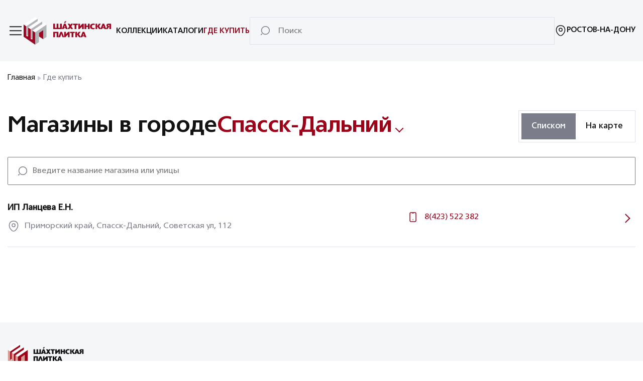

--- FILE ---
content_type: text/html; charset=UTF-8
request_url: https://shakhtinskaya.ru/shops/1044/
body_size: 24073
content:
<!DOCTYPE html>
<html>
	<head>
		<title>Фирменные магазины и точки продаж — Шахтинская плитка</title>
		<meta charset="UTF-8">
		<meta name="viewport" content="width=device-width, initial-scale=1.0">
		<meta http-equiv="X-UA-Compatible" content="ie=edge">
		<link rel="icon" href="/favicon.ico" type="image/x-icon">

		<meta property="og:title" content="Шахтинская плитка: керамическая плитка и керамогранит от ведущего производителя" />
		<meta property="og:type" content="website" />
		<meta property="og:url" content="https://shakhtinskaya.ru" />
		<meta property="og:image" content="https://shakhtinskaya.ru/local/templates/shp/assets/img/pics/block-slide-1a.jpg" />

				<!-- Google Tag Manager -->
				<!-- End Google Tag Manager -->
		<meta http-equiv="Content-Type" content="text/html; charset=UTF-8" />
<meta name="description" content="Адреса продаж керамической плитки и керамогранита бренда Шахтинская плитка" />
<script data-skip-moving="true">(function(w, d, n) {var cl = "bx-core";var ht = d.documentElement;var htc = ht ? ht.className : undefined;if (htc === undefined || htc.indexOf(cl) !== -1){return;}var ua = n.userAgent;if (/(iPad;)|(iPhone;)/i.test(ua)){cl += " bx-ios";}else if (/Windows/i.test(ua)){cl += ' bx-win';}else if (/Macintosh/i.test(ua)){cl += " bx-mac";}else if (/Linux/i.test(ua) && !/Android/i.test(ua)){cl += " bx-linux";}else if (/Android/i.test(ua)){cl += " bx-android";}cl += (/(ipad|iphone|android|mobile|touch)/i.test(ua) ? " bx-touch" : " bx-no-touch");cl += w.devicePixelRatio && w.devicePixelRatio >= 2? " bx-retina": " bx-no-retina";if (/AppleWebKit/.test(ua)){cl += " bx-chrome";}else if (/Opera/.test(ua)){cl += " bx-opera";}else if (/Firefox/.test(ua)){cl += " bx-firefox";}ht.className = htc ? htc + " " + cl : cl;})(window, document, navigator);</script>


<link href="/local/templates/shp/assets/css/libs.min.css?167476519067110" type="text/css"  data-template-style="true"  rel="stylesheet" />
<link href="/local/templates/shp/assets/css/app.css?1766417435119312" type="text/css"  data-template-style="true"  rel="stylesheet" />







	</head>
	<body class="modal-open" >
		<div id="panel"></div>
		<div class="js-preloader preloader">
			<img src="/local/templates/shp/assets/img/svg/shp-logo.svg" alt="shp-logo">
		</div>
		<header>
			<div class="header-bg">
				<div class="container">
					<div class="header">
						<div class="header__corner">
							<div class="header__burger" id="header-burger" onclick="burgerMenuToggle()">
								<span></span>
								<span></span>
								<span></span>
							</div>
                            								<a class="header__logo" href="/"></a>
                            						</div>
                        	<div class="header__menu">
        	        <a class="header__menu-item text-size__14 text__uppercase " href="/collections/">Коллекции</a>
        	        <a class="header__menu-item text-size__14 text__uppercase " href="/catalogs/">Каталоги</a>
        	        <a class="header__menu-item text-size__14 text__uppercase selected" href="/shops/">Где купить</a>
        	</div>



						<form class="header__superfield" id="search-field" action="/search/" method="get">
							<label for="search-suggest" class="search-label"></label>
							<input name="q" value="" type="text" placeholder="Поиск" id="search-suggest" class="header__superfield-input text-size__16_light" autocomplete="off">
							<label for="search-suggest" class="close-label" onclick="showSearch()"></label>
						</form>

						<div class="header__location js-modal-trigger" data-modal-id="header-approve-city">
							<svg width="24" height="24" viewBox="0 0 24 24" fill="none" xmlns="http://www.w3.org/2000/svg" class="header__location-icon">
								<path d="M11.9999 13.4299C13.723 13.4299 15.1199 12.0331 15.1199 10.3099C15.1199 8.58681 13.723 7.18994 11.9999 7.18994C10.2768 7.18994 8.87988 8.58681 8.87988 10.3099C8.87988 12.0331 10.2768 13.4299 11.9999 13.4299Z" stroke-width="1.5"></path>
								<path d="M3.6202 8.49C5.5902 -0.169998 18.4202 -0.159997 20.3802 8.5C21.5302 13.58 18.3702 17.88 15.6002 20.54C13.5902 22.48 10.4102 22.48 8.3902 20.54C5.6302 17.88 2.4702 13.57 3.6202 8.49Z" stroke-width="1.5"></path>
							</svg>
							<p class="text-size__14 text__uppercase js-selected-city">Ростов-На-Дону</p>
						</div>
						<div class="header__search" onclick="showSearch()"></div>
						<div class="modal-city js-modal-content" data-modal="header-approve-city">
							<div class="modal-city__header">
								<div class="col col_gap">
									<p class="text-size__18 text-size__18_bold">
										Ваш город <span class="js-selected-city">Ростов-На-Дону</span>?
									</p>
								</div>
								<img class="close-icon js-close-modal" src="/local/templates/shp/assets/img/svg/Close.svg" alt="Close.svg">
							</div>
							<div class="buttons">
								<button class="button-primary js-close-modal">Да</button>
								<button class="button-secondary js-modal-trigger" data-modal-id="header-cities">
									Выбрать другой город
								</button>
							</div>
						</div>
						<div class="js-modal-content js-city-modal choose-city header__choose-city"
						     data-modal="header-cities">
							<div class="header-bg">
								<div class="modal-city__header">
									<img class="back-icon js-close-modal" src="/local/templates/shp/assets/img/svg/chevron-left.svg" alt="left.svg">
									<p class="text-size__18 text-size__18_bold">
										Выберите ваш город
									</p>
									<img class="close-icon js-close-modal" src="/local/templates/shp/assets/img/svg/Close.svg" alt="Close.svg">
								</div>
							</div>
							<div class="header-bg_desktop">
								<div class="modal-city__header">
									<img class="back-icon js-close-modal" src="/local/templates/shp/assets/img/svg/chevron-left.svg" alt="left.svg">
									<p class="text-size__18 text-size__18_bold">
										Выберите ваш город
									</p>
									<img class="close-icon js-close-modal" src="/local/templates/shp/assets/img/svg/Close.svg" alt="Close.svg">
								</div>
							</div>
							<div class="choose-city__superfield">
								<label>
									<img src="/local/templates/shp/assets/img/svg/Search.svg" alt="Search.svg">
									<input type="text" placeholder="Поиск"
									       class="js-search-city-input choose-city__superfield-input text-size__16_light" autocomplete="off">
								</label>
							</div>
							<div class="cities">
								<div class="col text-size__16_light js-notfound-city cities__notfound_hide">Ничего не
									найдено
								</div>
								<ul class="col" id="initial-list">
                                    	                                    <li class="js-city-item text-size_black text-size__16_light text-size__18_bold" data-city-id="333">
		                                    Ростов-на-Дону	                                    </li>
                                    	                                    <li class="js-city-item text-size_black text-size__16_light text-size__18_bold" data-city-id="322">
		                                    Москва	                                    </li>
                                    	                                    <li class="js-city-item text-size_black text-size__16_light text-size__18_bold" data-city-id="324">
		                                    Санкт-Петербург	                                    </li>
                                    	                                    <li class="js-city-item text-size_black text-size__16_light text-size__18_bold" data-city-id="335">
		                                    Воронеж	                                    </li>
                                    	                                    <li class="js-city-item text-size_black text-size__16_light text-size__18_bold" data-city-id="334">
		                                    Краснодар	                                    </li>
                                    	                                    <li class="js-city-item text-size_black text-size__16_light" data-city-id="628">
		                                    Абинск	                                    </li>
                                    	                                    <li class="js-city-item text-size_black text-size__16_light" data-city-id="629">
		                                    Адлер	                                    </li>
                                    	                                    <li class="js-city-item text-size_black text-size__16_light" data-city-id="630">
		                                    Азнакаево	                                    </li>
                                    	                                    <li class="js-city-item text-size_black text-size__16_light" data-city-id="631">
		                                    Азов	                                    </li>
                                    	                                    <li class="js-city-item text-size_black text-size__16_light" data-city-id="632">
		                                    Аксай	                                    </li>
                                    	                                    <li class="js-city-item text-size_black text-size__16_light" data-city-id="633">
		                                    Алейск	                                    </li>
                                    	                                    <li class="js-city-item text-size_black text-size__16_light" data-city-id="634">
		                                    Александровское	                                    </li>
                                    	                                    <li class="js-city-item text-size_black text-size__16_light" data-city-id="635">
		                                    Алексеевка	                                    </li>
                                    	                                    <li class="js-city-item text-size_black text-size__16_light" data-city-id="636">
		                                    Алексин	                                    </li>
                                    	                                    <li class="js-city-item text-size_black text-size__16_light" data-city-id="637">
		                                    Алупка	                                    </li>
                                    	                                    <li class="js-city-item text-size_black text-size__16_light" data-city-id="638">
		                                    Алушта	                                    </li>
                                    	                                    <li class="js-city-item text-size_black text-size__16_light" data-city-id="639">
		                                    Альметьевск	                                    </li>
                                    	                                    <li class="js-city-item text-size_black text-size__16_light" data-city-id="640">
		                                    Анапа	                                    </li>
                                    	                                    <li class="js-city-item text-size_black text-size__16_light" data-city-id="641">
		                                    Ангарск	                                    </li>
                                    	                                    <li class="js-city-item text-size_black text-size__16_light" data-city-id="642">
		                                    Анжеро-Судженск	                                    </li>
                                    	                                    <li class="js-city-item text-size_black text-size__16_light" data-city-id="643">
		                                    Апатиты	                                    </li>
                                    	                                    <li class="js-city-item text-size_black text-size__16_light" data-city-id="644">
		                                    Апрелевка	                                    </li>
                                    	                                    <li class="js-city-item text-size_black text-size__16_light" data-city-id="645">
		                                    Ардатов	                                    </li>
                                    	                                    <li class="js-city-item text-size_black text-size__16_light" data-city-id="646">
		                                    Арзамас	                                    </li>
                                    	                                    <li class="js-city-item text-size_black text-size__16_light" data-city-id="3962">
		                                    Аркадак	                                    </li>
                                    	                                    <li class="js-city-item text-size_black text-size__16_light" data-city-id="647">
		                                    Армавир	                                    </li>
                                    	                                    <li class="js-city-item text-size_black text-size__16_light" data-city-id="648">
		                                    Армянск	                                    </li>
                                    	                                    <li class="js-city-item text-size_black text-size__16_light" data-city-id="649">
		                                    Арсеньев	                                    </li>
                                    	                                    <li class="js-city-item text-size_black text-size__16_light" data-city-id="650">
		                                    Арск	                                    </li>
                                    	                                    <li class="js-city-item text-size_black text-size__16_light" data-city-id="651">
		                                    Артем	                                    </li>
                                    	                                    <li class="js-city-item text-size_black text-size__16_light" data-city-id="652">
		                                    Архангельск	                                    </li>
                                    	                                    <li class="js-city-item text-size_black text-size__16_light" data-city-id="653">
		                                    Асбест	                                    </li>
                                    	                                    <li class="js-city-item text-size_black text-size__16_light" data-city-id="654">
		                                    Астрахань	                                    </li>
                                    	                                    <li class="js-city-item text-size_black text-size__16_light" data-city-id="655">
		                                    Ахтубинск	                                    </li>
                                    	                                    <li class="js-city-item text-size_black text-size__16_light" data-city-id="656">
		                                    Багаевская	                                    </li>
                                    	                                    <li class="js-city-item text-size_black text-size__16_light" data-city-id="3942">
		                                    Базарный Карабулак	                                    </li>
                                    	                                    <li class="js-city-item text-size_black text-size__16_light" data-city-id="657">
		                                    Баксан	                                    </li>
                                    	                                    <li class="js-city-item text-size_black text-size__16_light" data-city-id="658">
		                                    Балаково	                                    </li>
                                    	                                    <li class="js-city-item text-size_black text-size__16_light" data-city-id="659">
		                                    Балахна	                                    </li>
                                    	                                    <li class="js-city-item text-size_black text-size__16_light" data-city-id="660">
		                                    Балахта	                                    </li>
                                    	                                    <li class="js-city-item text-size_black text-size__16_light" data-city-id="661">
		                                    Балашиха	                                    </li>
                                    	                                    <li class="js-city-item text-size_black text-size__16_light" data-city-id="662">
		                                    Балашов	                                    </li>
                                    	                                    <li class="js-city-item text-size_black text-size__16_light" data-city-id="663">
		                                    Барабинск	                                    </li>
                                    	                                    <li class="js-city-item text-size_black text-size__16_light" data-city-id="664">
		                                    Барнаул	                                    </li>
                                    	                                    <li class="js-city-item text-size_black text-size__16_light" data-city-id="3944">
		                                    Барыш	                                    </li>
                                    	                                    <li class="js-city-item text-size_black text-size__16_light" data-city-id="665">
		                                    Батайск	                                    </li>
                                    	                                    <li class="js-city-item text-size_black text-size__16_light" data-city-id="666">
		                                    Бахчисарай	                                    </li>
                                    	                                    <li class="js-city-item text-size_black text-size__16_light" data-city-id="667">
		                                    Бежецк	                                    </li>
                                    	                                    <li class="js-city-item text-size_black text-size__16_light" data-city-id="668">
		                                    Белая Калитва	                                    </li>
                                    	                                    <li class="js-city-item text-size_black text-size__16_light" data-city-id="669">
		                                    Белгород	                                    </li>
                                    	                                    <li class="js-city-item text-size_black text-size__16_light" data-city-id="670">
		                                    Белебей	                                    </li>
                                    	                                    <li class="js-city-item text-size_black text-size__16_light" data-city-id="671">
		                                    Белинский	                                    </li>
                                    	                                    <li class="js-city-item text-size_black text-size__16_light" data-city-id="672">
		                                    Белово	                                    </li>
                                    	                                    <li class="js-city-item text-size_black text-size__16_light" data-city-id="673">
		                                    Белогорск	                                    </li>
                                    	                                    <li class="js-city-item text-size_black text-size__16_light" data-city-id="674">
		                                    Белокуриха	                                    </li>
                                    	                                    <li class="js-city-item text-size_black text-size__16_light" data-city-id="675">
		                                    Белореченск	                                    </li>
                                    	                                    <li class="js-city-item text-size_black text-size__16_light" data-city-id="676">
		                                    Бердск	                                    </li>
                                    	                                    <li class="js-city-item text-size_black text-size__16_light" data-city-id="677">
		                                    Березники	                                    </li>
                                    	                                    <li class="js-city-item text-size_black text-size__16_light" data-city-id="678">
		                                    Березовский	                                    </li>
                                    	                                    <li class="js-city-item text-size_black text-size__16_light" data-city-id="679">
		                                    Бийск	                                    </li>
                                    	                                    <li class="js-city-item text-size_black text-size__16_light" data-city-id="3995">
		                                    Биофабрика	                                    </li>
                                    	                                    <li class="js-city-item text-size_black text-size__16_light" data-city-id="680">
		                                    Бирск	                                    </li>
                                    	                                    <li class="js-city-item text-size_black text-size__16_light" data-city-id="681">
		                                    Благовещенка	                                    </li>
                                    	                                    <li class="js-city-item text-size_black text-size__16_light" data-city-id="682">
		                                    Благовещенск	                                    </li>
                                    	                                    <li class="js-city-item text-size_black text-size__16_light" data-city-id="683">
		                                    Благовещенск (Башкортостан)	                                    </li>
                                    	                                    <li class="js-city-item text-size_black text-size__16_light" data-city-id="684">
		                                    Благовещенская	                                    </li>
                                    	                                    <li class="js-city-item text-size_black text-size__16_light" data-city-id="685">
		                                    Благодарный	                                    </li>
                                    	                                    <li class="js-city-item text-size_black text-size__16_light" data-city-id="686">
		                                    Бобров	                                    </li>
                                    	                                    <li class="js-city-item text-size_black text-size__16_light" data-city-id="687">
		                                    Богородск	                                    </li>
                                    	                                    <li class="js-city-item text-size_black text-size__16_light" data-city-id="688">
		                                    Боготол	                                    </li>
                                    	                                    <li class="js-city-item text-size_black text-size__16_light" data-city-id="689">
		                                    Большой Камень	                                    </li>
                                    	                                    <li class="js-city-item text-size_black text-size__16_light" data-city-id="690">
		                                    Бор	                                    </li>
                                    	                                    <li class="js-city-item text-size_black text-size__16_light" data-city-id="691">
		                                    Борисоглебск	                                    </li>
                                    	                                    <li class="js-city-item text-size_black text-size__16_light" data-city-id="692">
		                                    Боровичи	                                    </li>
                                    	                                    <li class="js-city-item text-size_black text-size__16_light" data-city-id="693">
		                                    Братск	                                    </li>
                                    	                                    <li class="js-city-item text-size_black text-size__16_light" data-city-id="694">
		                                    Бронницы	                                    </li>
                                    	                                    <li class="js-city-item text-size_black text-size__16_light" data-city-id="695">
		                                    Брюховецкая	                                    </li>
                                    	                                    <li class="js-city-item text-size_black text-size__16_light" data-city-id="696">
		                                    Брянск	                                    </li>
                                    	                                    <li class="js-city-item text-size_black text-size__16_light" data-city-id="697">
		                                    Буденновск	                                    </li>
                                    	                                    <li class="js-city-item text-size_black text-size__16_light" data-city-id="698">
		                                    Буйнакск	                                    </li>
                                    	                                    <li class="js-city-item text-size_black text-size__16_light" data-city-id="699">
		                                    Быково	                                    </li>
                                    	                                    <li class="js-city-item text-size_black text-size__16_light" data-city-id="700">
		                                    Валуйки	                                    </li>
                                    	                                    <li class="js-city-item text-size_black text-size__16_light" data-city-id="701">
		                                    Варениковская	                                    </li>
                                    	                                    <li class="js-city-item text-size_black text-size__16_light" data-city-id="702">
		                                    Великие Луки	                                    </li>
                                    	                                    <li class="js-city-item text-size_black text-size__16_light" data-city-id="703">
		                                    Великий Новгород	                                    </li>
                                    	                                    <li class="js-city-item text-size_black text-size__16_light" data-city-id="704">
		                                    Великий Устюг	                                    </li>
                                    	                                    <li class="js-city-item text-size_black text-size__16_light" data-city-id="705">
		                                    Верея	                                    </li>
                                    	                                    <li class="js-city-item text-size_black text-size__16_light" data-city-id="706">
		                                    Верхняя Салда	                                    </li>
                                    	                                    <li class="js-city-item text-size_black text-size__16_light" data-city-id="707">
		                                    Веселый	                                    </li>
                                    	                                    <li class="js-city-item text-size_black text-size__16_light" data-city-id="708">
		                                    Вешенская	                                    </li>
                                    	                                    <li class="js-city-item text-size_black text-size__16_light" data-city-id="709">
		                                    Видлица	                                    </li>
                                    	                                    <li class="js-city-item text-size_black text-size__16_light" data-city-id="336">
		                                    Винсады	                                    </li>
                                    	                                    <li class="js-city-item text-size_black text-size__16_light" data-city-id="710">
		                                    Витязево	                                    </li>
                                    	                                    <li class="js-city-item text-size_black text-size__16_light" data-city-id="348">
		                                    Владивосток	                                    </li>
                                    	                                    <li class="js-city-item text-size_black text-size__16_light" data-city-id="711">
		                                    Владикавказ	                                    </li>
                                    	                                    <li class="js-city-item text-size_black text-size__16_light" data-city-id="712">
		                                    Владимир	                                    </li>
                                    	                                    <li class="js-city-item text-size_black text-size__16_light" data-city-id="337">
		                                    Волгоград	                                    </li>
                                    	                                    <li class="js-city-item text-size_black text-size__16_light" data-city-id="713">
		                                    Волгодонск	                                    </li>
                                    	                                    <li class="js-city-item text-size_black text-size__16_light" data-city-id="714">
		                                    Волжск	                                    </li>
                                    	                                    <li class="js-city-item text-size_black text-size__16_light" data-city-id="715">
		                                    Волжский	                                    </li>
                                    	                                    <li class="js-city-item text-size_black text-size__16_light" data-city-id="716">
		                                    Вологда	                                    </li>
                                    	                                    <li class="js-city-item text-size_black text-size__16_light" data-city-id="717">
		                                    Волоколамск	                                    </li>
                                    	                                    <li class="js-city-item text-size_black text-size__16_light" data-city-id="718">
		                                    Волоконовка	                                    </li>
                                    	                                    <li class="js-city-item text-size_black text-size__16_light" data-city-id="719">
		                                    Волхов	                                    </li>
                                    	                                    <li class="js-city-item text-size_black text-size__16_light" data-city-id="720">
		                                    Вольск	                                    </li>
                                    	                                    <li class="js-city-item text-size_black text-size__16_light" data-city-id="721">
		                                    Воскресенск	                                    </li>
                                    	                                    <li class="js-city-item text-size_black text-size__16_light" data-city-id="722">
		                                    Воскресенский	                                    </li>
                                    	                                    <li class="js-city-item text-size_black text-size__16_light" data-city-id="723">
		                                    Всеволожск	                                    </li>
                                    	                                    <li class="js-city-item text-size_black text-size__16_light" data-city-id="724">
		                                    Выборг	                                    </li>
                                    	                                    <li class="js-city-item text-size_black text-size__16_light" data-city-id="725">
		                                    Выкса	                                    </li>
                                    	                                    <li class="js-city-item text-size_black text-size__16_light" data-city-id="726">
		                                    Выра д.	                                    </li>
                                    	                                    <li class="js-city-item text-size_black text-size__16_light" data-city-id="727">
		                                    Вырица п.	                                    </li>
                                    	                                    <li class="js-city-item text-size_black text-size__16_light" data-city-id="728">
		                                    Выселки	                                    </li>
                                    	                                    <li class="js-city-item text-size_black text-size__16_light" data-city-id="729">
		                                    Вязьма	                                    </li>
                                    	                                    <li class="js-city-item text-size_black text-size__16_light" data-city-id="730">
		                                    Гагарин	                                    </li>
                                    	                                    <li class="js-city-item text-size_black text-size__16_light" data-city-id="731">
		                                    Гатчина	                                    </li>
                                    	                                    <li class="js-city-item text-size_black text-size__16_light" data-city-id="732">
		                                    Геленджик	                                    </li>
                                    	                                    <li class="js-city-item text-size_black text-size__16_light" data-city-id="733">
		                                    Георгиевск	                                    </li>
                                    	                                    <li class="js-city-item text-size_black text-size__16_light" data-city-id="734">
		                                    Голицыно	                                    </li>
                                    	                                    <li class="js-city-item text-size_black text-size__16_light" data-city-id="735">
		                                    Горно-Алтайск	                                    </li>
                                    	                                    <li class="js-city-item text-size_black text-size__16_light" data-city-id="736">
		                                    Городец	                                    </li>
                                    	                                    <li class="js-city-item text-size_black text-size__16_light" data-city-id="737">
		                                    Горячий Ключ	                                    </li>
                                    	                                    <li class="js-city-item text-size_black text-size__16_light" data-city-id="738">
		                                    Губкин	                                    </li>
                                    	                                    <li class="js-city-item text-size_black text-size__16_light" data-city-id="739">
		                                    Гуково	                                    </li>
                                    	                                    <li class="js-city-item text-size_black text-size__16_light" data-city-id="740">
		                                    Гулькевичи	                                    </li>
                                    	                                    <li class="js-city-item text-size_black text-size__16_light" data-city-id="741">
		                                    Дагестанские Огни	                                    </li>
                                    	                                    <li class="js-city-item text-size_black text-size__16_light" data-city-id="742">
		                                    Далматово	                                    </li>
                                    	                                    <li class="js-city-item text-size_black text-size__16_light" data-city-id="743">
		                                    Дальнегорск	                                    </li>
                                    	                                    <li class="js-city-item text-size_black text-size__16_light" data-city-id="744">
		                                    Дербент	                                    </li>
                                    	                                    <li class="js-city-item text-size_black text-size__16_light" data-city-id="745">
		                                    Десногорск	                                    </li>
                                    	                                    <li class="js-city-item text-size_black text-size__16_light" data-city-id="746">
		                                    Джанкой	                                    </li>
                                    	                                    <li class="js-city-item text-size_black text-size__16_light" data-city-id="747">
		                                    Дзержинск	                                    </li>
                                    	                                    <li class="js-city-item text-size_black text-size__16_light" data-city-id="748">
		                                    Дивногорск	                                    </li>
                                    	                                    <li class="js-city-item text-size_black text-size__16_light" data-city-id="749">
		                                    Динская	                                    </li>
                                    	                                    <li class="js-city-item text-size_black text-size__16_light" data-city-id="750">
		                                    Дмитров	                                    </li>
                                    	                                    <li class="js-city-item text-size_black text-size__16_light" data-city-id="751">
		                                    Домодедово	                                    </li>
                                    	                                    <li class="js-city-item text-size_black text-size__16_light" data-city-id="752">
		                                    Дубна	                                    </li>
                                    	                                    <li class="js-city-item text-size_black text-size__16_light" data-city-id="753">
		                                    Дубовка	                                    </li>
                                    	                                    <li class="js-city-item text-size_black text-size__16_light" data-city-id="754">
		                                    Дубовое п.	                                    </li>
                                    	                                    <li class="js-city-item text-size_black text-size__16_light" data-city-id="755">
		                                    Дубовское	                                    </li>
                                    	                                    <li class="js-city-item text-size_black text-size__16_light" data-city-id="756">
		                                    Дюртюли	                                    </li>
                                    	                                    <li class="js-city-item text-size_black text-size__16_light" data-city-id="757">
		                                    Дятьково	                                    </li>
                                    	                                    <li class="js-city-item text-size_black text-size__16_light" data-city-id="758">
		                                    Евпатория	                                    </li>
                                    	                                    <li class="js-city-item text-size_black text-size__16_light" data-city-id="759">
		                                    Егорлыкская	                                    </li>
                                    	                                    <li class="js-city-item text-size_black text-size__16_light" data-city-id="760">
		                                    Егорьевск	                                    </li>
                                    	                                    <li class="js-city-item text-size_black text-size__16_light" data-city-id="761">
		                                    Ейск	                                    </li>
                                    	                                    <li class="js-city-item text-size_black text-size__16_light" data-city-id="341">
		                                    Екатеринбург	                                    </li>
                                    	                                    <li class="js-city-item text-size_black text-size__16_light" data-city-id="762">
		                                    Елабуга	                                    </li>
                                    	                                    <li class="js-city-item text-size_black text-size__16_light" data-city-id="763">
		                                    Елец	                                    </li>
                                    	                                    <li class="js-city-item text-size_black text-size__16_light" data-city-id="764">
		                                    Енисейск	                                    </li>
                                    	                                    <li class="js-city-item text-size_black text-size__16_light" data-city-id="3946">
		                                    Ершов	                                    </li>
                                    	                                    <li class="js-city-item text-size_black text-size__16_light" data-city-id="765">
		                                    Ессентуки	                                    </li>
                                    	                                    <li class="js-city-item text-size_black text-size__16_light" data-city-id="766">
		                                    Железногорск	                                    </li>
                                    	                                    <li class="js-city-item text-size_black text-size__16_light" data-city-id="767">
		                                    Железногорск (Курская обл.)	                                    </li>
                                    	                                    <li class="js-city-item text-size_black text-size__16_light" data-city-id="768">
		                                    Железнодорожный	                                    </li>
                                    	                                    <li class="js-city-item text-size_black text-size__16_light" data-city-id="769">
		                                    Жигулевск	                                    </li>
                                    	                                    <li class="js-city-item text-size_black text-size__16_light" data-city-id="770">
		                                    Жирновск	                                    </li>
                                    	                                    <li class="js-city-item text-size_black text-size__16_light" data-city-id="771">
		                                    Жуковский	                                    </li>
                                    	                                    <li class="js-city-item text-size_black text-size__16_light" data-city-id="772">
		                                    Заброды	                                    </li>
                                    	                                    <li class="js-city-item text-size_black text-size__16_light" data-city-id="773">
		                                    Заводоуковск	                                    </li>
                                    	                                    <li class="js-city-item text-size_black text-size__16_light" data-city-id="774">
		                                    Заволжье	                                    </li>
                                    	                                    <li class="js-city-item text-size_black text-size__16_light" data-city-id="775">
		                                    Заречный	                                    </li>
                                    	                                    <li class="js-city-item text-size_black text-size__16_light" data-city-id="3978">
		                                    Заринск	                                    </li>
                                    	                                    <li class="js-city-item text-size_black text-size__16_light" data-city-id="776">
		                                    Звенигород	                                    </li>
                                    	                                    <li class="js-city-item text-size_black text-size__16_light" data-city-id="777">
		                                    Зверево	                                    </li>
                                    	                                    <li class="js-city-item text-size_black text-size__16_light" data-city-id="778">
		                                    Зеленогорск	                                    </li>
                                    	                                    <li class="js-city-item text-size_black text-size__16_light" data-city-id="779">
		                                    Зеленоград	                                    </li>
                                    	                                    <li class="js-city-item text-size_black text-size__16_light" data-city-id="780">
		                                    Зеленодольск	                                    </li>
                                    	                                    <li class="js-city-item text-size_black text-size__16_light" data-city-id="781">
		                                    Зеленокумск	                                    </li>
                                    	                                    <li class="js-city-item text-size_black text-size__16_light" data-city-id="782">
		                                    Зерноград	                                    </li>
                                    	                                    <li class="js-city-item text-size_black text-size__16_light" data-city-id="783">
		                                    Зима	                                    </li>
                                    	                                    <li class="js-city-item text-size_black text-size__16_light" data-city-id="784">
		                                    Зимовники	                                    </li>
                                    	                                    <li class="js-city-item text-size_black text-size__16_light" data-city-id="785">
		                                    Златоуст	                                    </li>
                                    	                                    <li class="js-city-item text-size_black text-size__16_light" data-city-id="786">
		                                    Иваново	                                    </li>
                                    	                                    <li class="js-city-item text-size_black text-size__16_light" data-city-id="787">
		                                    Избербаш	                                    </li>
                                    	                                    <li class="js-city-item text-size_black text-size__16_light" data-city-id="788">
		                                    Изобильный	                                    </li>
                                    	                                    <li class="js-city-item text-size_black text-size__16_light" data-city-id="789">
		                                    Ильиногорск	                                    </li>
                                    	                                    <li class="js-city-item text-size_black text-size__16_light" data-city-id="790">
		                                    Ипатово	                                    </li>
                                    	                                    <li class="js-city-item text-size_black text-size__16_light" data-city-id="791">
		                                    Ирбит	                                    </li>
                                    	                                    <li class="js-city-item text-size_black text-size__16_light" data-city-id="347">
		                                    Иркутск	                                    </li>
                                    	                                    <li class="js-city-item text-size_black text-size__16_light" data-city-id="792">
		                                    Истра	                                    </li>
                                    	                                    <li class="js-city-item text-size_black text-size__16_light" data-city-id="793">
		                                    Ишим	                                    </li>
                                    	                                    <li class="js-city-item text-size_black text-size__16_light" data-city-id="794">
		                                    Ишимбай	                                    </li>
                                    	                                    <li class="js-city-item text-size_black text-size__16_light" data-city-id="795">
		                                    Йошкар-Ола	                                    </li>
                                    	                                    <li class="js-city-item text-size_black text-size__16_light" data-city-id="796">
		                                    Казазово	                                    </li>
                                    	                                    <li class="js-city-item text-size_black text-size__16_light" data-city-id="326">
		                                    Казань	                                    </li>
                                    	                                    <li class="js-city-item text-size_black text-size__16_light" data-city-id="797">
		                                    Калач-на-Дону	                                    </li>
                                    	                                    <li class="js-city-item text-size_black text-size__16_light" data-city-id="798">
		                                    Калининград	                                    </li>
                                    	                                    <li class="js-city-item text-size_black text-size__16_light" data-city-id="799">
		                                    Калининск	                                    </li>
                                    	                                    <li class="js-city-item text-size_black text-size__16_light" data-city-id="800">
		                                    Калуга	                                    </li>
                                    	                                    <li class="js-city-item text-size_black text-size__16_light" data-city-id="801">
		                                    Каменка	                                    </li>
                                    	                                    <li class="js-city-item text-size_black text-size__16_light" data-city-id="802">
		                                    Каменск-Уральский	                                    </li>
                                    	                                    <li class="js-city-item text-size_black text-size__16_light" data-city-id="803">
		                                    Каменск-Шахтинский	                                    </li>
                                    	                                    <li class="js-city-item text-size_black text-size__16_light" data-city-id="804">
		                                    Камень-на-Оби	                                    </li>
                                    	                                    <li class="js-city-item text-size_black text-size__16_light" data-city-id="805">
		                                    Камышин	                                    </li>
                                    	                                    <li class="js-city-item text-size_black text-size__16_light" data-city-id="806">
		                                    Кандалакша	                                    </li>
                                    	                                    <li class="js-city-item text-size_black text-size__16_light" data-city-id="807">
		                                    Каневская	                                    </li>
                                    	                                    <li class="js-city-item text-size_black text-size__16_light" data-city-id="808">
		                                    Канск	                                    </li>
                                    	                                    <li class="js-city-item text-size_black text-size__16_light" data-city-id="809">
		                                    Каратузское	                                    </li>
                                    	                                    <li class="js-city-item text-size_black text-size__16_light" data-city-id="810">
		                                    Карпинск	                                    </li>
                                    	                                    <li class="js-city-item text-size_black text-size__16_light" data-city-id="811">
		                                    Каспийск	                                    </li>
                                    	                                    <li class="js-city-item text-size_black text-size__16_light" data-city-id="812">
		                                    Качканар	                                    </li>
                                    	                                    <li class="js-city-item text-size_black text-size__16_light" data-city-id="813">
		                                    Кашира	                                    </li>
                                    	                                    <li class="js-city-item text-size_black text-size__16_light" data-city-id="814">
		                                    Кемерово	                                    </li>
                                    	                                    <li class="js-city-item text-size_black text-size__16_light" data-city-id="815">
		                                    Кемь	                                    </li>
                                    	                                    <li class="js-city-item text-size_black text-size__16_light" data-city-id="816">
		                                    Керчь	                                    </li>
                                    	                                    <li class="js-city-item text-size_black text-size__16_light" data-city-id="817">
		                                    Кизилюрт	                                    </li>
                                    	                                    <li class="js-city-item text-size_black text-size__16_light" data-city-id="818">
		                                    Кизляр	                                    </li>
                                    	                                    <li class="js-city-item text-size_black text-size__16_light" data-city-id="819">
		                                    Кингисепп	                                    </li>
                                    	                                    <li class="js-city-item text-size_black text-size__16_light" data-city-id="820">
		                                    Кинешма	                                    </li>
                                    	                                    <li class="js-city-item text-size_black text-size__16_light" data-city-id="821">
		                                    Кириши	                                    </li>
                                    	                                    <li class="js-city-item text-size_black text-size__16_light" data-city-id="822">
		                                    Киров	                                    </li>
                                    	                                    <li class="js-city-item text-size_black text-size__16_light" data-city-id="823">
		                                    Кировск	                                    </li>
                                    	                                    <li class="js-city-item text-size_black text-size__16_light" data-city-id="824">
		                                    Киселевск	                                    </li>
                                    	                                    <li class="js-city-item text-size_black text-size__16_light" data-city-id="825">
		                                    Кисловодск	                                    </li>
                                    	                                    <li class="js-city-item text-size_black text-size__16_light" data-city-id="826">
		                                    Климовск	                                    </li>
                                    	                                    <li class="js-city-item text-size_black text-size__16_light" data-city-id="827">
		                                    Клин	                                    </li>
                                    	                                    <li class="js-city-item text-size_black text-size__16_light" data-city-id="828">
		                                    Клинцы	                                    </li>
                                    	                                    <li class="js-city-item text-size_black text-size__16_light" data-city-id="829">
		                                    Ковров	                                    </li>
                                    	                                    <li class="js-city-item text-size_black text-size__16_light" data-city-id="830">
		                                    Коломна	                                    </li>
                                    	                                    <li class="js-city-item text-size_black text-size__16_light" data-city-id="831">
		                                    Колпино	                                    </li>
                                    	                                    <li class="js-city-item text-size_black text-size__16_light" data-city-id="832">
		                                    Кольчугино	                                    </li>
                                    	                                    <li class="js-city-item text-size_black text-size__16_light" data-city-id="833">
		                                    Комсомольск-на-Амуре	                                    </li>
                                    	                                    <li class="js-city-item text-size_black text-size__16_light" data-city-id="834">
		                                    Конаково	                                    </li>
                                    	                                    <li class="js-city-item text-size_black text-size__16_light" data-city-id="835">
		                                    Кондопога	                                    </li>
                                    	                                    <li class="js-city-item text-size_black text-size__16_light" data-city-id="836">
		                                    Кореновск	                                    </li>
                                    	                                    <li class="js-city-item text-size_black text-size__16_light" data-city-id="837">
		                                    Королев	                                    </li>
                                    	                                    <li class="js-city-item text-size_black text-size__16_light" data-city-id="838">
		                                    Короча	                                    </li>
                                    	                                    <li class="js-city-item text-size_black text-size__16_light" data-city-id="839">
		                                    Коряжма	                                    </li>
                                    	                                    <li class="js-city-item text-size_black text-size__16_light" data-city-id="840">
		                                    Костомукша	                                    </li>
                                    	                                    <li class="js-city-item text-size_black text-size__16_light" data-city-id="841">
		                                    Кострома	                                    </li>
                                    	                                    <li class="js-city-item text-size_black text-size__16_light" data-city-id="842">
		                                    Котельниково	                                    </li>
                                    	                                    <li class="js-city-item text-size_black text-size__16_light" data-city-id="843">
		                                    Котельнич	                                    </li>
                                    	                                    <li class="js-city-item text-size_black text-size__16_light" data-city-id="844">
		                                    Котлас	                                    </li>
                                    	                                    <li class="js-city-item text-size_black text-size__16_light" data-city-id="845">
		                                    Котово	                                    </li>
                                    	                                    <li class="js-city-item text-size_black text-size__16_light" data-city-id="846">
		                                    Котовск	                                    </li>
                                    	                                    <li class="js-city-item text-size_black text-size__16_light" data-city-id="847">
		                                    Кошехабль	                                    </li>
                                    	                                    <li class="js-city-item text-size_black text-size__16_light" data-city-id="848">
		                                    Красноармейск	                                    </li>
                                    	                                    <li class="js-city-item text-size_black text-size__16_light" data-city-id="849">
		                                    Красногорск	                                    </li>
                                    	                                    <li class="js-city-item text-size_black text-size__16_light" data-city-id="850">
		                                    Краснознаменск	                                    </li>
                                    	                                    <li class="js-city-item text-size_black text-size__16_light" data-city-id="851">
		                                    Краснокамск	                                    </li>
                                    	                                    <li class="js-city-item text-size_black text-size__16_light" data-city-id="852">
		                                    Красноперекопск	                                    </li>
                                    	                                    <li class="js-city-item text-size_black text-size__16_light" data-city-id="853">
		                                    Краснотурьинск	                                    </li>
                                    	                                    <li class="js-city-item text-size_black text-size__16_light" data-city-id="854">
		                                    Красноуфимск	                                    </li>
                                    	                                    <li class="js-city-item text-size_black text-size__16_light" data-city-id="346">
		                                    Красноярск	                                    </li>
                                    	                                    <li class="js-city-item text-size_black text-size__16_light" data-city-id="855">
		                                    Красный Кут	                                    </li>
                                    	                                    <li class="js-city-item text-size_black text-size__16_light" data-city-id="856">
		                                    Красный Сулин	                                    </li>
                                    	                                    <li class="js-city-item text-size_black text-size__16_light" data-city-id="857">
		                                    Кропоткин	                                    </li>
                                    	                                    <li class="js-city-item text-size_black text-size__16_light" data-city-id="340">
		                                    Крым	                                    </li>
                                    	                                    <li class="js-city-item text-size_black text-size__16_light" data-city-id="858">
		                                    Крымск	                                    </li>
                                    	                                    <li class="js-city-item text-size_black text-size__16_light" data-city-id="859">
		                                    Кстово	                                    </li>
                                    	                                    <li class="js-city-item text-size_black text-size__16_light" data-city-id="860">
		                                    Кубинка	                                    </li>
                                    	                                    <li class="js-city-item text-size_black text-size__16_light" data-city-id="861">
		                                    Кузнецк	                                    </li>
                                    	                                    <li class="js-city-item text-size_black text-size__16_light" data-city-id="862">
		                                    Куйбышев	                                    </li>
                                    	                                    <li class="js-city-item text-size_black text-size__16_light" data-city-id="863">
		                                    Куйвози п.	                                    </li>
                                    	                                    <li class="js-city-item text-size_black text-size__16_light" data-city-id="864">
		                                    Кулебаки	                                    </li>
                                    	                                    <li class="js-city-item text-size_black text-size__16_light" data-city-id="865">
		                                    Кулунда	                                    </li>
                                    	                                    <li class="js-city-item text-size_black text-size__16_light" data-city-id="866">
		                                    Кумертау	                                    </li>
                                    	                                    <li class="js-city-item text-size_black text-size__16_light" data-city-id="867">
		                                    Кунгур	                                    </li>
                                    	                                    <li class="js-city-item text-size_black text-size__16_light" data-city-id="868">
		                                    Купянка	                                    </li>
                                    	                                    <li class="js-city-item text-size_black text-size__16_light" data-city-id="869">
		                                    Курагино	                                    </li>
                                    	                                    <li class="js-city-item text-size_black text-size__16_light" data-city-id="870">
		                                    Курган	                                    </li>
                                    	                                    <li class="js-city-item text-size_black text-size__16_light" data-city-id="871">
		                                    Курск	                                    </li>
                                    	                                    <li class="js-city-item text-size_black text-size__16_light" data-city-id="872">
		                                    Курская	                                    </li>
                                    	                                    <li class="js-city-item text-size_black text-size__16_light" data-city-id="873">
		                                    Кущевская	                                    </li>
                                    	                                    <li class="js-city-item text-size_black text-size__16_light" data-city-id="874">
		                                    Кызыл	                                    </li>
                                    	                                    <li class="js-city-item text-size_black text-size__16_light" data-city-id="875">
		                                    Лабинск	                                    </li>
                                    	                                    <li class="js-city-item text-size_black text-size__16_light" data-city-id="876">
		                                    Ладожская	                                    </li>
                                    	                                    <li class="js-city-item text-size_black text-size__16_light" data-city-id="877">
		                                    Лазаревское	                                    </li>
                                    	                                    <li class="js-city-item text-size_black text-size__16_light" data-city-id="878">
		                                    Ледмозеро	                                    </li>
                                    	                                    <li class="js-city-item text-size_black text-size__16_light" data-city-id="879">
		                                    Ленинградская	                                    </li>
                                    	                                    <li class="js-city-item text-size_black text-size__16_light" data-city-id="880">
		                                    Лениногорск	                                    </li>
                                    	                                    <li class="js-city-item text-size_black text-size__16_light" data-city-id="881">
		                                    Ленинск-Кузнецкий	                                    </li>
                                    	                                    <li class="js-city-item text-size_black text-size__16_light" data-city-id="882">
		                                    Лесосибирск	                                    </li>
                                    	                                    <li class="js-city-item text-size_black text-size__16_light" data-city-id="883">
		                                    Ливны	                                    </li>
                                    	                                    <li class="js-city-item text-size_black text-size__16_light" data-city-id="884">
		                                    Липецк	                                    </li>
                                    	                                    <li class="js-city-item text-size_black text-size__16_light" data-city-id="885">
		                                    Лиски	                                    </li>
                                    	                                    <li class="js-city-item text-size_black text-size__16_light" data-city-id="886">
		                                    Лобня	                                    </li>
                                    	                                    <li class="js-city-item text-size_black text-size__16_light" data-city-id="887">
		                                    Лодейное Поле	                                    </li>
                                    	                                    <li class="js-city-item text-size_black text-size__16_light" data-city-id="888">
		                                    Луга	                                    </li>
                                    	                                    <li class="js-city-item text-size_black text-size__16_light" data-city-id="889">
		                                    Луховицы	                                    </li>
                                    	                                    <li class="js-city-item text-size_black text-size__16_light" data-city-id="890">
		                                    Лысково	                                    </li>
                                    	                                    <li class="js-city-item text-size_black text-size__16_light" data-city-id="891">
		                                    Лысьва	                                    </li>
                                    	                                    <li class="js-city-item text-size_black text-size__16_light" data-city-id="892">
		                                    Люберцы	                                    </li>
                                    	                                    <li class="js-city-item text-size_black text-size__16_light" data-city-id="893">
		                                    Магазины в городах России	                                    </li>
                                    	                                    <li class="js-city-item text-size_black text-size__16_light" data-city-id="894">
		                                    Магас	                                    </li>
                                    	                                    <li class="js-city-item text-size_black text-size__16_light" data-city-id="895">
		                                    Магнитогорск	                                    </li>
                                    	                                    <li class="js-city-item text-size_black text-size__16_light" data-city-id="896">
		                                    Майкоп	                                    </li>
                                    	                                    <li class="js-city-item text-size_black text-size__16_light" data-city-id="897">
		                                    Малаховка	                                    </li>
                                    	                                    <li class="js-city-item text-size_black text-size__16_light" data-city-id="898">
		                                    Малгобек	                                    </li>
                                    	                                    <li class="js-city-item text-size_black text-size__16_light" data-city-id="899">
		                                    Малоярославец	                                    </li>
                                    	                                    <li class="js-city-item text-size_black text-size__16_light" data-city-id="900">
		                                    Мариинск	                                    </li>
                                    	                                    <li class="js-city-item text-size_black text-size__16_light" data-city-id="901">
		                                    Маркс	                                    </li>
                                    	                                    <li class="js-city-item text-size_black text-size__16_light" data-city-id="902">
		                                    Махачкала	                                    </li>
                                    	                                    <li class="js-city-item text-size_black text-size__16_light" data-city-id="903">
		                                    Медведовская	                                    </li>
                                    	                                    <li class="js-city-item text-size_black text-size__16_light" data-city-id="904">
		                                    Медвежьгорск	                                    </li>
                                    	                                    <li class="js-city-item text-size_black text-size__16_light" data-city-id="905">
		                                    Междуреченск	                                    </li>
                                    	                                    <li class="js-city-item text-size_black text-size__16_light" data-city-id="906">
		                                    Мелеуз	                                    </li>
                                    	                                    <li class="js-city-item text-size_black text-size__16_light" data-city-id="907">
		                                    Миасс	                                    </li>
                                    	                                    <li class="js-city-item text-size_black text-size__16_light" data-city-id="908">
		                                    Миллерово	                                    </li>
                                    	                                    <li class="js-city-item text-size_black text-size__16_light" data-city-id="909">
		                                    Минеральные Воды	                                    </li>
                                    	                                    <li class="js-city-item text-size_black text-size__16_light" data-city-id="910">
		                                    Минусинск	                                    </li>
                                    	                                    <li class="js-city-item text-size_black text-size__16_light" data-city-id="911">
		                                    Михайловка	                                    </li>
                                    	                                    <li class="js-city-item text-size_black text-size__16_light" data-city-id="912">
		                                    Михайловск	                                    </li>
                                    	                                    <li class="js-city-item text-size_black text-size__16_light" data-city-id="913">
		                                    Мичуринск	                                    </li>
                                    	                                    <li class="js-city-item text-size_black text-size__16_light" data-city-id="914">
		                                    Можайск	                                    </li>
                                    	                                    <li class="js-city-item text-size_black text-size__16_light" data-city-id="915">
		                                    Моздок	                                    </li>
                                    	                                    <li class="js-city-item text-size_black text-size__16_light" data-city-id="916">
		                                    Молоково	                                    </li>
                                    	                                    <li class="js-city-item text-size_black text-size__16_light" data-city-id="917">
		                                    Морозовск	                                    </li>
                                    	                                    <li class="js-city-item text-size_black text-size__16_light" data-city-id="918">
		                                    Моршанск	                                    </li>
                                    	                                    <li class="js-city-item text-size_black text-size__16_light" data-city-id="919">
		                                    Мулино	                                    </li>
                                    	                                    <li class="js-city-item text-size_black text-size__16_light" data-city-id="920">
		                                    Мурманск	                                    </li>
                                    	                                    <li class="js-city-item text-size_black text-size__16_light" data-city-id="921">
		                                    Муром	                                    </li>
                                    	                                    <li class="js-city-item text-size_black text-size__16_light" data-city-id="922">
		                                    Мытищи	                                    </li>
                                    	                                    <li class="js-city-item text-size_black text-size__16_light" data-city-id="923">
		                                    Набережные Челны	                                    </li>
                                    	                                    <li class="js-city-item text-size_black text-size__16_light" data-city-id="924">
		                                    Назарово	                                    </li>
                                    	                                    <li class="js-city-item text-size_black text-size__16_light" data-city-id="925">
		                                    Назрань	                                    </li>
                                    	                                    <li class="js-city-item text-size_black text-size__16_light" data-city-id="926">
		                                    Нальчик	                                    </li>
                                    	                                    <li class="js-city-item text-size_black text-size__16_light" data-city-id="927">
		                                    Нариманов	                                    </li>
                                    	                                    <li class="js-city-item text-size_black text-size__16_light" data-city-id="928">
		                                    Наро-Фоминск	                                    </li>
                                    	                                    <li class="js-city-item text-size_black text-size__16_light" data-city-id="929">
		                                    Нарткала	                                    </li>
                                    	                                    <li class="js-city-item text-size_black text-size__16_light" data-city-id="930">
		                                    Находка	                                    </li>
                                    	                                    <li class="js-city-item text-size_black text-size__16_light" data-city-id="931">
		                                    Невинномысск	                                    </li>
                                    	                                    <li class="js-city-item text-size_black text-size__16_light" data-city-id="932">
		                                    Невьянск	                                    </li>
                                    	                                    <li class="js-city-item text-size_black text-size__16_light" data-city-id="933">
		                                    Нефтекамск	                                    </li>
                                    	                                    <li class="js-city-item text-size_black text-size__16_light" data-city-id="934">
		                                    Нижневартовск	                                    </li>
                                    	                                    <li class="js-city-item text-size_black text-size__16_light" data-city-id="935">
		                                    Нижнекамск	                                    </li>
                                    	                                    <li class="js-city-item text-size_black text-size__16_light" data-city-id="936">
		                                    Нижнеудинск	                                    </li>
                                    	                                    <li class="js-city-item text-size_black text-size__16_light" data-city-id="937">
		                                    Нижние Ачалуки	                                    </li>
                                    	                                    <li class="js-city-item text-size_black text-size__16_light" data-city-id="938">
		                                    Нижний Ломов	                                    </li>
                                    	                                    <li class="js-city-item text-size_black text-size__16_light" data-city-id="339">
		                                    Нижний Новгород	                                    </li>
                                    	                                    <li class="js-city-item text-size_black text-size__16_light" data-city-id="939">
		                                    Нижний Тагил	                                    </li>
                                    	                                    <li class="js-city-item text-size_black text-size__16_light" data-city-id="940">
		                                    Николаевск	                                    </li>
                                    	                                    <li class="js-city-item text-size_black text-size__16_light" data-city-id="941">
		                                    Никольск	                                    </li>
                                    	                                    <li class="js-city-item text-size_black text-size__16_light" data-city-id="942">
		                                    Новая Усмань	                                    </li>
                                    	                                    <li class="js-city-item text-size_black text-size__16_light" data-city-id="943">
		                                    Новоалександровск	                                    </li>
                                    	                                    <li class="js-city-item text-size_black text-size__16_light" data-city-id="944">
		                                    Новоалтайск	                                    </li>
                                    	                                    <li class="js-city-item text-size_black text-size__16_light" data-city-id="945">
		                                    Нововоронеж	                                    </li>
                                    	                                    <li class="js-city-item text-size_black text-size__16_light" data-city-id="946">
		                                    Новокубанск	                                    </li>
                                    	                                    <li class="js-city-item text-size_black text-size__16_light" data-city-id="947">
		                                    Новокузнецк	                                    </li>
                                    	                                    <li class="js-city-item text-size_black text-size__16_light" data-city-id="948">
		                                    Новокуйбышевск	                                    </li>
                                    	                                    <li class="js-city-item text-size_black text-size__16_light" data-city-id="949">
		                                    Новомосковск	                                    </li>
                                    	                                    <li class="js-city-item text-size_black text-size__16_light" data-city-id="950">
		                                    Новопавловск	                                    </li>
                                    	                                    <li class="js-city-item text-size_black text-size__16_light" data-city-id="951">
		                                    Новороссийск	                                    </li>
                                    	                                    <li class="js-city-item text-size_black text-size__16_light" data-city-id="345">
		                                    Новосибирск	                                    </li>
                                    	                                    <li class="js-city-item text-size_black text-size__16_light" data-city-id="952">
		                                    Новотроицк	                                    </li>
                                    	                                    <li class="js-city-item text-size_black text-size__16_light" data-city-id="3948">
		                                    Новоузенск	                                    </li>
                                    	                                    <li class="js-city-item text-size_black text-size__16_light" data-city-id="953">
		                                    Новохоперск	                                    </li>
                                    	                                    <li class="js-city-item text-size_black text-size__16_light" data-city-id="954">
		                                    Новочеркасск	                                    </li>
                                    	                                    <li class="js-city-item text-size_black text-size__16_light" data-city-id="955">
		                                    Новошахтинск	                                    </li>
                                    	                                    <li class="js-city-item text-size_black text-size__16_light" data-city-id="956">
		                                    Новый Рогачик	                                    </li>
                                    	                                    <li class="js-city-item text-size_black text-size__16_light" data-city-id="957">
		                                    Ногинск	                                    </li>
                                    	                                    <li class="js-city-item text-size_black text-size__16_light" data-city-id="958">
		                                    Норильск	                                    </li>
                                    	                                    <li class="js-city-item text-size_black text-size__16_light" data-city-id="959">
		                                    Обнинск	                                    </li>
                                    	                                    <li class="js-city-item text-size_black text-size__16_light" data-city-id="960">
		                                    Одинцово	                                    </li>
                                    	                                    <li class="js-city-item text-size_black text-size__16_light" data-city-id="961">
		                                    Октябрьский	                                    </li>
                                    	                                    <li class="js-city-item text-size_black text-size__16_light" data-city-id="962">
		                                    Омск	                                    </li>
                                    	                                    <li class="js-city-item text-size_black text-size__16_light" data-city-id="963">
		                                    Орёл	                                    </li>
                                    	                                    <li class="js-city-item text-size_black text-size__16_light" data-city-id="964">
		                                    Оренбург	                                    </li>
                                    	                                    <li class="js-city-item text-size_black text-size__16_light" data-city-id="965">
		                                    Орехово-Зуево	                                    </li>
                                    	                                    <li class="js-city-item text-size_black text-size__16_light" data-city-id="966">
		                                    Орловский	                                    </li>
                                    	                                    <li class="js-city-item text-size_black text-size__16_light" data-city-id="967">
		                                    Осинники	                                    </li>
                                    	                                    <li class="js-city-item text-size_black text-size__16_light" data-city-id="968">
		                                    Осташков	                                    </li>
                                    	                                    <li class="js-city-item text-size_black text-size__16_light" data-city-id="969">
		                                    Острогожск	                                    </li>
                                    	                                    <li class="js-city-item text-size_black text-size__16_light" data-city-id="970">
		                                    Очер	                                    </li>
                                    	                                    <li class="js-city-item text-size_black text-size__16_light" data-city-id="971">
		                                    Павлово	                                    </li>
                                    	                                    <li class="js-city-item text-size_black text-size__16_light" data-city-id="972">
		                                    Павловск	                                    </li>
                                    	                                    <li class="js-city-item text-size_black text-size__16_light" data-city-id="973">
		                                    Павловская	                                    </li>
                                    	                                    <li class="js-city-item text-size_black text-size__16_light" data-city-id="974">
		                                    Павловский Посад	                                    </li>
                                    	                                    <li class="js-city-item text-size_black text-size__16_light" data-city-id="975">
		                                    Партизанск	                                    </li>
                                    	                                    <li class="js-city-item text-size_black text-size__16_light" data-city-id="976">
		                                    Пенза	                                    </li>
                                    	                                    <li class="js-city-item text-size_black text-size__16_light" data-city-id="977">
		                                    Первомайск	                                    </li>
                                    	                                    <li class="js-city-item text-size_black text-size__16_light" data-city-id="978">
		                                    Первоуральск	                                    </li>
                                    	                                    <li class="js-city-item text-size_black text-size__16_light" data-city-id="342">
		                                    Пермь	                                    </li>
                                    	                                    <li class="js-city-item text-size_black text-size__16_light" data-city-id="979">
		                                    Петергоф	                                    </li>
                                    	                                    <li class="js-city-item text-size_black text-size__16_light" data-city-id="980">
		                                    Петровск	                                    </li>
                                    	                                    <li class="js-city-item text-size_black text-size__16_light" data-city-id="981">
		                                    Петрозаводск	                                    </li>
                                    	                                    <li class="js-city-item text-size_black text-size__16_light" data-city-id="982">
		                                    Питкяранта	                                    </li>
                                    	                                    <li class="js-city-item text-size_black text-size__16_light" data-city-id="983">
		                                    Подольск	                                    </li>
                                    	                                    <li class="js-city-item text-size_black text-size__16_light" data-city-id="984">
		                                    Подпорожье	                                    </li>
                                    	                                    <li class="js-city-item text-size_black text-size__16_light" data-city-id="985">
		                                    Полевской	                                    </li>
                                    	                                    <li class="js-city-item text-size_black text-size__16_light" data-city-id="986">
		                                    Поспелиха	                                    </li>
                                    	                                    <li class="js-city-item text-size_black text-size__16_light" data-city-id="987">
		                                    Починки	                                    </li>
                                    	                                    <li class="js-city-item text-size_black text-size__16_light" data-city-id="3958">
		                                    Пригородное	                                    </li>
                                    	                                    <li class="js-city-item text-size_black text-size__16_light" data-city-id="988">
		                                    Приморско-Ахтанск	                                    </li>
                                    	                                    <li class="js-city-item text-size_black text-size__16_light" data-city-id="989">
		                                    Приозерск	                                    </li>
                                    	                                    <li class="js-city-item text-size_black text-size__16_light" data-city-id="3968">
		                                    Пробуждение	                                    </li>
                                    	                                    <li class="js-city-item text-size_black text-size__16_light" data-city-id="990">
		                                    Прокопьевск	                                    </li>
                                    	                                    <li class="js-city-item text-size_black text-size__16_light" data-city-id="991">
		                                    Пролетарск	                                    </li>
                                    	                                    <li class="js-city-item text-size_black text-size__16_light" data-city-id="992">
		                                    Протвино	                                    </li>
                                    	                                    <li class="js-city-item text-size_black text-size__16_light" data-city-id="993">
		                                    Прохладный	                                    </li>
                                    	                                    <li class="js-city-item text-size_black text-size__16_light" data-city-id="994">
		                                    Пряжа	                                    </li>
                                    	                                    <li class="js-city-item text-size_black text-size__16_light" data-city-id="995">
		                                    Псков	                                    </li>
                                    	                                    <li class="js-city-item text-size_black text-size__16_light" data-city-id="996">
		                                    Пудож	                                    </li>
                                    	                                    <li class="js-city-item text-size_black text-size__16_light" data-city-id="997">
		                                    Пушкино	                                    </li>
                                    	                                    <li class="js-city-item text-size_black text-size__16_light" data-city-id="998">
		                                    Пятигорск	                                    </li>
                                    	                                    <li class="js-city-item text-size_black text-size__16_light" data-city-id="999">
		                                    Ракитное	                                    </li>
                                    	                                    <li class="js-city-item text-size_black text-size__16_light" data-city-id="1000">
		                                    Раменское	                                    </li>
                                    	                                    <li class="js-city-item text-size_black text-size__16_light" data-city-id="1001">
		                                    Рассказово	                                    </li>
                                    	                                    <li class="js-city-item text-size_black text-size__16_light" data-city-id="1002">
		                                    Ревда	                                    </li>
                                    	                                    <li class="js-city-item text-size_black text-size__16_light" data-city-id="1003">
		                                    Реж	                                    </li>
                                    	                                    <li class="js-city-item text-size_black text-size__16_light" data-city-id="1004">
		                                    Реутов	                                    </li>
                                    	                                    <li class="js-city-item text-size_black text-size__16_light" data-city-id="1005">
		                                    Ржев	                                    </li>
                                    	                                    <li class="js-city-item text-size_black text-size__16_light" data-city-id="1006">
		                                    Ровеньки	                                    </li>
                                    	                                    <li class="js-city-item text-size_black text-size__16_light" data-city-id="1007">
		                                    Рославль	                                    </li>
                                    	                                    <li class="js-city-item text-size_black text-size__16_light" data-city-id="1008">
		                                    Россошь	                                    </li>
                                    	                                    <li class="js-city-item text-size_black text-size__16_light" data-city-id="1009">
		                                    Рощино п.	                                    </li>
                                    	                                    <li class="js-city-item text-size_black text-size__16_light" data-city-id="1010">
		                                    Ртищево	                                    </li>
                                    	                                    <li class="js-city-item text-size_black text-size__16_light" data-city-id="1011">
		                                    Рубцовск	                                    </li>
                                    	                                    <li class="js-city-item text-size_black text-size__16_light" data-city-id="1012">
		                                    Руза	                                    </li>
                                    	                                    <li class="js-city-item text-size_black text-size__16_light" data-city-id="1013">
		                                    Рузаевка	                                    </li>
                                    	                                    <li class="js-city-item text-size_black text-size__16_light" data-city-id="1014">
		                                    Рязань	                                    </li>
                                    	                                    <li class="js-city-item text-size_black text-size__16_light" data-city-id="1015">
		                                    Саки	                                    </li>
                                    	                                    <li class="js-city-item text-size_black text-size__16_light" data-city-id="1016">
		                                    Салават	                                    </li>
                                    	                                    <li class="js-city-item text-size_black text-size__16_light" data-city-id="1017">
		                                    Сальск	                                    </li>
                                    	                                    <li class="js-city-item text-size_black text-size__16_light" data-city-id="338">
		                                    Самара	                                    </li>
                                    	                                    <li class="js-city-item text-size_black text-size__16_light" data-city-id="1018">
		                                    Саранск	                                    </li>
                                    	                                    <li class="js-city-item text-size_black text-size__16_light" data-city-id="325">
		                                    Саратов	                                    </li>
                                    	                                    <li class="js-city-item text-size_black text-size__16_light" data-city-id="1019">
		                                    Саянск	                                    </li>
                                    	                                    <li class="js-city-item text-size_black text-size__16_light" data-city-id="1020">
		                                    Северобайкальск	                                    </li>
                                    	                                    <li class="js-city-item text-size_black text-size__16_light" data-city-id="1021">
		                                    Северодвинск	                                    </li>
                                    	                                    <li class="js-city-item text-size_black text-size__16_light" data-city-id="1022">
		                                    Североуральск	                                    </li>
                                    	                                    <li class="js-city-item text-size_black text-size__16_light" data-city-id="1023">
		                                    Северск	                                    </li>
                                    	                                    <li class="js-city-item text-size_black text-size__16_light" data-city-id="1024">
		                                    Семенов	                                    </li>
                                    	                                    <li class="js-city-item text-size_black text-size__16_light" data-city-id="1025">
		                                    Семикаракорск	                                    </li>
                                    	                                    <li class="js-city-item text-size_black text-size__16_light" data-city-id="1026">
		                                    Сергач	                                    </li>
                                    	                                    <li class="js-city-item text-size_black text-size__16_light" data-city-id="1027">
		                                    Сергиев Посад	                                    </li>
                                    	                                    <li class="js-city-item text-size_black text-size__16_light" data-city-id="1028">
		                                    Сердобск	                                    </li>
                                    	                                    <li class="js-city-item text-size_black text-size__16_light" data-city-id="1029">
		                                    Серов	                                    </li>
                                    	                                    <li class="js-city-item text-size_black text-size__16_light" data-city-id="1030">
		                                    Серпухов	                                    </li>
                                    	                                    <li class="js-city-item text-size_black text-size__16_light" data-city-id="1031">
		                                    Сибай	                                    </li>
                                    	                                    <li class="js-city-item text-size_black text-size__16_light" data-city-id="1032">
		                                    Сиверский п.	                                    </li>
                                    	                                    <li class="js-city-item text-size_black text-size__16_light" data-city-id="1033">
		                                    Симферополь	                                    </li>
                                    	                                    <li class="js-city-item text-size_black text-size__16_light" data-city-id="1034">
		                                    Славгород	                                    </li>
                                    	                                    <li class="js-city-item text-size_black text-size__16_light" data-city-id="1035">
		                                    Славянск-на-Кубани	                                    </li>
                                    	                                    <li class="js-city-item text-size_black text-size__16_light" data-city-id="1036">
		                                    Сланцы	                                    </li>
                                    	                                    <li class="js-city-item text-size_black text-size__16_light" data-city-id="1037">
		                                    Смоленск	                                    </li>
                                    	                                    <li class="js-city-item text-size_black text-size__16_light" data-city-id="1038">
		                                    Соликамск	                                    </li>
                                    	                                    <li class="js-city-item text-size_black text-size__16_light" data-city-id="1039">
		                                    Солнечногорск	                                    </li>
                                    	                                    <li class="js-city-item text-size_black text-size__16_light" data-city-id="1040">
		                                    Сортавала	                                    </li>
                                    	                                    <li class="js-city-item text-size_black text-size__16_light" data-city-id="1041">
		                                    Сосново п.	                                    </li>
                                    	                                    <li class="js-city-item text-size_black text-size__16_light" data-city-id="1042">
		                                    Сосновый Бор	                                    </li>
                                    	                                    <li class="js-city-item text-size_black text-size__16_light" data-city-id="1043">
		                                    Сочи	                                    </li>
                                    	                                    <li class="js-city-item text-size_black text-size__16_light" data-city-id="1044">
		                                    Спасск-Дальний	                                    </li>
                                    	                                    <li class="js-city-item text-size_black text-size__16_light" data-city-id="1045">
		                                    Ставрополь	                                    </li>
                                    	                                    <li class="js-city-item text-size_black text-size__16_light" data-city-id="1046">
		                                    Старая Русса	                                    </li>
                                    	                                    <li class="js-city-item text-size_black text-size__16_light" data-city-id="1047">
		                                    Старомышастовская	                                    </li>
                                    	                                    <li class="js-city-item text-size_black text-size__16_light" data-city-id="1048">
		                                    Старощербиновская	                                    </li>
                                    	                                    <li class="js-city-item text-size_black text-size__16_light" data-city-id="1049">
		                                    Старый Крым	                                    </li>
                                    	                                    <li class="js-city-item text-size_black text-size__16_light" data-city-id="1050">
		                                    Старый Оскол	                                    </li>
                                    	                                    <li class="js-city-item text-size_black text-size__16_light" data-city-id="1051">
		                                    Стерлитамак	                                    </li>
                                    	                                    <li class="js-city-item text-size_black text-size__16_light" data-city-id="1052">
		                                    Стрежевой	                                    </li>
                                    	                                    <li class="js-city-item text-size_black text-size__16_light" data-city-id="1053">
		                                    Ступино	                                    </li>
                                    	                                    <li class="js-city-item text-size_black text-size__16_light" data-city-id="1054">
		                                    Судак	                                    </li>
                                    	                                    <li class="js-city-item text-size_black text-size__16_light" data-city-id="1055">
		                                    Сунжа	                                    </li>
                                    	                                    <li class="js-city-item text-size_black text-size__16_light" data-city-id="1056">
		                                    Суоярви	                                    </li>
                                    	                                    <li class="js-city-item text-size_black text-size__16_light" data-city-id="1057">
		                                    Сургут	                                    </li>
                                    	                                    <li class="js-city-item text-size_black text-size__16_light" data-city-id="1058">
		                                    Сухиничи	                                    </li>
                                    	                                    <li class="js-city-item text-size_black text-size__16_light" data-city-id="1059">
		                                    Сухой Лог	                                    </li>
                                    	                                    <li class="js-city-item text-size_black text-size__16_light" data-city-id="1060">
		                                    Сызрань	                                    </li>
                                    	                                    <li class="js-city-item text-size_black text-size__16_light" data-city-id="1061">
		                                    Сыктывкар	                                    </li>
                                    	                                    <li class="js-city-item text-size_black text-size__16_light" data-city-id="1062">
		                                    Таврово с.	                                    </li>
                                    	                                    <li class="js-city-item text-size_black text-size__16_light" data-city-id="1063">
		                                    Таганрог	                                    </li>
                                    	                                    <li class="js-city-item text-size_black text-size__16_light" data-city-id="1064">
		                                    Тайшет	                                    </li>
                                    	                                    <li class="js-city-item text-size_black text-size__16_light" data-city-id="1065">
		                                    Тальменка	                                    </li>
                                    	                                    <li class="js-city-item text-size_black text-size__16_light" data-city-id="1066">
		                                    Тамбов	                                    </li>
                                    	                                    <li class="js-city-item text-size_black text-size__16_light" data-city-id="1067">
		                                    Тацинская	                                    </li>
                                    	                                    <li class="js-city-item text-size_black text-size__16_light" data-city-id="1068">
		                                    Тбилисская	                                    </li>
                                    	                                    <li class="js-city-item text-size_black text-size__16_light" data-city-id="1069">
		                                    Тверь	                                    </li>
                                    	                                    <li class="js-city-item text-size_black text-size__16_light" data-city-id="1070">
		                                    Темрюк	                                    </li>
                                    	                                    <li class="js-city-item text-size_black text-size__16_light" data-city-id="1071">
		                                    Терек	                                    </li>
                                    	                                    <li class="js-city-item text-size_black text-size__16_light" data-city-id="1072">
		                                    Тетюши	                                    </li>
                                    	                                    <li class="js-city-item text-size_black text-size__16_light" data-city-id="1073">
		                                    Тимашевск	                                    </li>
                                    	                                    <li class="js-city-item text-size_black text-size__16_light" data-city-id="1074">
		                                    Тихвин	                                    </li>
                                    	                                    <li class="js-city-item text-size_black text-size__16_light" data-city-id="1075">
		                                    Тобольск	                                    </li>
                                    	                                    <li class="js-city-item text-size_black text-size__16_light" data-city-id="1076">
		                                    Тольятти	                                    </li>
                                    	                                    <li class="js-city-item text-size_black text-size__16_light" data-city-id="1077">
		                                    Томск	                                    </li>
                                    	                                    <li class="js-city-item text-size_black text-size__16_light" data-city-id="1078">
		                                    Топки	                                    </li>
                                    	                                    <li class="js-city-item text-size_black text-size__16_light" data-city-id="1079">
		                                    Торжок	                                    </li>
                                    	                                    <li class="js-city-item text-size_black text-size__16_light" data-city-id="1080">
		                                    Троицк	                                    </li>
                                    	                                    <li class="js-city-item text-size_black text-size__16_light" data-city-id="1081">
		                                    Туапсе	                                    </li>
                                    	                                    <li class="js-city-item text-size_black text-size__16_light" data-city-id="1082">
		                                    Туймазы	                                    </li>
                                    	                                    <li class="js-city-item text-size_black text-size__16_light" data-city-id="1083">
		                                    Тула	                                    </li>
                                    	                                    <li class="js-city-item text-size_black text-size__16_light" data-city-id="1084">
		                                    Тулун	                                    </li>
                                    	                                    <li class="js-city-item text-size_black text-size__16_light" data-city-id="1085">
		                                    Тучково	                                    </li>
                                    	                                    <li class="js-city-item text-size_black text-size__16_light" data-city-id="343">
		                                    Тюмень	                                    </li>
                                    	                                    <li class="js-city-item text-size_black text-size__16_light" data-city-id="1086">
		                                    Удомля	                                    </li>
                                    	                                    <li class="js-city-item text-size_black text-size__16_light" data-city-id="1087">
		                                    Ужур	                                    </li>
                                    	                                    <li class="js-city-item text-size_black text-size__16_light" data-city-id="1088">
		                                    Улан-Удэ	                                    </li>
                                    	                                    <li class="js-city-item text-size_black text-size__16_light" data-city-id="1089">
		                                    Урень	                                    </li>
                                    	                                    <li class="js-city-item text-size_black text-size__16_light" data-city-id="1090">
		                                    Урюпинск	                                    </li>
                                    	                                    <li class="js-city-item text-size_black text-size__16_light" data-city-id="1091">
		                                    Усолье-Сибирское	                                    </li>
                                    	                                    <li class="js-city-item text-size_black text-size__16_light" data-city-id="1092">
		                                    Уссурийск	                                    </li>
                                    	                                    <li class="js-city-item text-size_black text-size__16_light" data-city-id="1093">
		                                    Усть-Донецкий	                                    </li>
                                    	                                    <li class="js-city-item text-size_black text-size__16_light" data-city-id="1094">
		                                    Усть-Илимск	                                    </li>
                                    	                                    <li class="js-city-item text-size_black text-size__16_light" data-city-id="344">
		                                    Уфа	                                    </li>
                                    	                                    <li class="js-city-item text-size_black text-size__16_light" data-city-id="1095">
		                                    Ухта	                                    </li>
                                    	                                    <li class="js-city-item text-size_black text-size__16_light" data-city-id="1096">
		                                    Феодосия	                                    </li>
                                    	                                    <li class="js-city-item text-size_black text-size__16_light" data-city-id="1097">
		                                    Фролово	                                    </li>
                                    	                                    <li class="js-city-item text-size_black text-size__16_light" data-city-id="1098">
		                                    Фрязево	                                    </li>
                                    	                                    <li class="js-city-item text-size_black text-size__16_light" data-city-id="1099">
		                                    Хабаровск	                                    </li>
                                    	                                    <li class="js-city-item text-size_black text-size__16_light" data-city-id="1100">
		                                    Хасавюрт	                                    </li>
                                    	                                    <li class="js-city-item text-size_black text-size__16_light" data-city-id="1101">
		                                    Химки	                                    </li>
                                    	                                    <li class="js-city-item text-size_black text-size__16_light" data-city-id="1102">
		                                    Холмская	                                    </li>
                                    	                                    <li class="js-city-item text-size_black text-size__16_light" data-city-id="1103">
		                                    Хучни	                                    </li>
                                    	                                    <li class="js-city-item text-size_black text-size__16_light" data-city-id="1104">
		                                    Целина	                                    </li>
                                    	                                    <li class="js-city-item text-size_black text-size__16_light" data-city-id="1105">
		                                    Цимлянск	                                    </li>
                                    	                                    <li class="js-city-item text-size_black text-size__16_light" data-city-id="1106">
		                                    Чапаевск	                                    </li>
                                    	                                    <li class="js-city-item text-size_black text-size__16_light" data-city-id="1107">
		                                    Чебаркуль	                                    </li>
                                    	                                    <li class="js-city-item text-size_black text-size__16_light" data-city-id="1108">
		                                    Челябинск	                                    </li>
                                    	                                    <li class="js-city-item text-size_black text-size__16_light" data-city-id="1109">
		                                    Черемхово	                                    </li>
                                    	                                    <li class="js-city-item text-size_black text-size__16_light" data-city-id="1110">
		                                    Череповец	                                    </li>
                                    	                                    <li class="js-city-item text-size_black text-size__16_light" data-city-id="1111">
		                                    Черкесск	                                    </li>
                                    	                                    <li class="js-city-item text-size_black text-size__16_light" data-city-id="1112">
		                                    Чехов	                                    </li>
                                    	                                    <li class="js-city-item text-size_black text-size__16_light" data-city-id="1113">
		                                    Чита	                                    </li>
                                    	                                    <li class="js-city-item text-size_black text-size__16_light" data-city-id="1114">
		                                    Чусовой	                                    </li>
                                    	                                    <li class="js-city-item text-size_black text-size__16_light" data-city-id="1115">
		                                    Шадринск	                                    </li>
                                    	                                    <li class="js-city-item text-size_black text-size__16_light" data-city-id="1116">
		                                    Шарыпово	                                    </li>
                                    	                                    <li class="js-city-item text-size_black text-size__16_light" data-city-id="1117">
		                                    Шатура	                                    </li>
                                    	                                    <li class="js-city-item text-size_black text-size__16_light" data-city-id="1118">
		                                    Шахты	                                    </li>
                                    	                                    <li class="js-city-item text-size_black text-size__16_light" data-city-id="1119">
		                                    Шахунья	                                    </li>
                                    	                                    <li class="js-city-item text-size_black text-size__16_light" data-city-id="1120">
		                                    Шебекино	                                    </li>
                                    	                                    <li class="js-city-item text-size_black text-size__16_light" data-city-id="1121">
		                                    Шелехов	                                    </li>
                                    	                                    <li class="js-city-item text-size_black text-size__16_light" data-city-id="1122">
		                                    Шушенское	                                    </li>
                                    	                                    <li class="js-city-item text-size_black text-size__16_light" data-city-id="1123">
		                                    Щекино	                                    </li>
                                    	                                    <li class="js-city-item text-size_black text-size__16_light" data-city-id="1124">
		                                    Щелкино	                                    </li>
                                    	                                    <li class="js-city-item text-size_black text-size__16_light" data-city-id="1125">
		                                    Щелково	                                    </li>
                                    	                                    <li class="js-city-item text-size_black text-size__16_light" data-city-id="1126">
		                                    Щербинка	                                    </li>
                                    	                                    <li class="js-city-item text-size_black text-size__16_light" data-city-id="1127">
		                                    Электросталь	                                    </li>
                                    	                                    <li class="js-city-item text-size_black text-size__16_light" data-city-id="1128">
		                                    Элиста	                                    </li>
                                    	                                    <li class="js-city-item text-size_black text-size__16_light" data-city-id="1129">
		                                    Энгельс	                                    </li>
                                    	                                    <li class="js-city-item text-size_black text-size__16_light" data-city-id="1130">
		                                    Эртиль	                                    </li>
                                    	                                    <li class="js-city-item text-size_black text-size__16_light" data-city-id="1131">
		                                    Южно-Сахалинск	                                    </li>
                                    	                                    <li class="js-city-item text-size_black text-size__16_light" data-city-id="1132">
		                                    Юрга	                                    </li>
                                    	                                    <li class="js-city-item text-size_black text-size__16_light" data-city-id="1133">
		                                    Ялта	                                    </li>
                                    	                                    <li class="js-city-item text-size_black text-size__16_light" data-city-id="1134">
		                                    Ялуторовск	                                    </li>
                                    	                                    <li class="js-city-item text-size_black text-size__16_light" data-city-id="1135">
		                                    Ярцево	                                    </li>
                                    								</ul>
							</div>
						</div>
					</div>
				</div>
			</div>
			<div class="default-modal" id="default-modal" onclick="defaultModalToggle()">
				<div class="default-modal__content" onclick="event.stopPropagation()">
					<img class="close-icon default-modal__close-icon" src="/local/templates/shp/assets/img/svg/Close.svg" alt="Close.svg" onclick="defaultModalToggle()">
					<img src="/local/templates/shp/assets/img/svg/tick-circle.svg" alt="approve.svg" class="default-modal__icon">
					<div class="default-modal__text-content">
						<p class="text-size__24" id="modal-header">Ваше сообщение успешно отправлено</p>
						<p class="text-size__16_light" id="modal-message">Мы ответим вам в ближайшее время</p>
						<button class="button-primary default-modal__button" onclick="defaultModalToggle()">
							Хорошо
						</button>
					</div>
				</div>
			</div>
		</header>
				<div class="content">
			<div class="container">
					                <div class="row"><div class="bread-crumps" itemprop="http://schema.org/breadcrumb" itemscope itemtype="http://schema.org/BreadcrumbList">
			<a class="text-size__15" href="/" title="Главная" itemprop="item">
					Главная
			</a><img src="/local/templates/shp/assets/img/svg/breadcrumps.svg" alt="breadcrumps.svg">
			<a class="text-size__15_light" href="/shops/" title="Где купить" itemprop="item">
					Где купить
			</a></div></div>											    <section class="shops">
	    <div class="row shops__row">
		    <div class="shops__search-city">
			    <!-- теперь arrow-decor -->
			    <!-- разметка немного изменилась -->
			    <div class="text-size__44 shops__title">Магазины в городе
				    <div class="js-modal-trigger arrow-decor" data-modal-id="shop-cities"><h1 class="text-size__44 text-accent">Спасск-Дальний</h1>
					    <div class="js-modal-content js-city-modal choose-city shops__choose-city" data-modal="shop-cities">
						    <div class="header-bg">
							    <div class="modal-city__header">
								    <img class="back-icon js-close-modal" src="/local/templates/shp/assets/img/svg/chevron-left.svg" alt="left.svg">
								    <p class="text-size__18 text-size__18_bold">
									    Выберите ваш город
								    </p>
								    <img class="close-icon js-close-modal" src="/local/templates/shp/assets/img/svg/Close.svg" alt="Close.svg">
							    </div>
						    </div>

						    <div class="header-bg_desktop">
							    <div class="modal-city__header">
								    <img class="back-icon js-close-modal" src="/local/templates/shp/assets/img/svg/chevron-left.svg" alt="left.svg">
								    <p class="text-size__18 text-size__18_bold">
									    Выберите ваш город
								    </p>
								    <img class="close-icon js-close-modal" src="/local/templates/shp/assets/img/svg/Close.svg" alt="Close.svg">
							    </div>
						    </div>

						    <div class="choose-city__superfield">
							    <label>
								    <img src="/local/templates/shp/assets/img/svg/Search.svg" alt="Search.svg">
								    <input type="text" placeholder="Поиск" class="js-search-city-input choose-city__superfield-input text-size__16_light">
							    </label>
						    </div>

						    <div class="cities">
							    <div class="col text-size__16_light js-notfound-city cities__notfound_hide">Ничего не найдено</div>

							    <!-- Поменялась разметка, убрал js класс, вернул ссылки, убрал у ссылок data-city-id -->
							    <ul class="col">
                                    									    <a href="/shops/333/" class="js-city-item text-size_black text-size__18_bold text-size__16_light ">Ростов-на-Дону</a>
                                    									    <a href="/shops/322/" class="js-city-item text-size_black text-size__18_bold text-size__16_light ">Москва</a>
                                    									    <a href="/shops/324/" class="js-city-item text-size_black text-size__18_bold text-size__16_light ">Санкт-Петербург</a>
                                    									    <a href="/shops/335/" class="js-city-item text-size_black text-size__18_bold text-size__16_light ">Воронеж</a>
                                    									    <a href="/shops/334/" class="js-city-item text-size_black text-size__18_bold text-size__16_light ">Краснодар</a>
                                    									    <a href="/shops/628/" class="js-city-item text-size_black  text-size__16_light ">Абинск</a>
                                    									    <a href="/shops/629/" class="js-city-item text-size_black  text-size__16_light ">Адлер</a>
                                    									    <a href="/shops/630/" class="js-city-item text-size_black  text-size__16_light ">Азнакаево</a>
                                    									    <a href="/shops/631/" class="js-city-item text-size_black  text-size__16_light ">Азов</a>
                                    									    <a href="/shops/632/" class="js-city-item text-size_black  text-size__16_light ">Аксай</a>
                                    									    <a href="/shops/633/" class="js-city-item text-size_black  text-size__16_light ">Алейск</a>
                                    									    <a href="/shops/634/" class="js-city-item text-size_black  text-size__16_light ">Александровское</a>
                                    									    <a href="/shops/635/" class="js-city-item text-size_black  text-size__16_light ">Алексеевка</a>
                                    									    <a href="/shops/636/" class="js-city-item text-size_black  text-size__16_light ">Алексин</a>
                                    									    <a href="/shops/637/" class="js-city-item text-size_black  text-size__16_light ">Алупка</a>
                                    									    <a href="/shops/638/" class="js-city-item text-size_black  text-size__16_light ">Алушта</a>
                                    									    <a href="/shops/639/" class="js-city-item text-size_black  text-size__16_light ">Альметьевск</a>
                                    									    <a href="/shops/640/" class="js-city-item text-size_black  text-size__16_light ">Анапа</a>
                                    									    <a href="/shops/641/" class="js-city-item text-size_black  text-size__16_light ">Ангарск</a>
                                    									    <a href="/shops/642/" class="js-city-item text-size_black  text-size__16_light ">Анжеро-Судженск</a>
                                    									    <a href="/shops/643/" class="js-city-item text-size_black  text-size__16_light ">Апатиты</a>
                                    									    <a href="/shops/644/" class="js-city-item text-size_black  text-size__16_light ">Апрелевка</a>
                                    									    <a href="/shops/645/" class="js-city-item text-size_black  text-size__16_light ">Ардатов</a>
                                    									    <a href="/shops/646/" class="js-city-item text-size_black  text-size__16_light ">Арзамас</a>
                                    									    <a href="/shops/3962/" class="js-city-item text-size_black  text-size__16_light ">Аркадак</a>
                                    									    <a href="/shops/647/" class="js-city-item text-size_black  text-size__16_light ">Армавир</a>
                                    									    <a href="/shops/648/" class="js-city-item text-size_black  text-size__16_light ">Армянск</a>
                                    									    <a href="/shops/649/" class="js-city-item text-size_black  text-size__16_light ">Арсеньев</a>
                                    									    <a href="/shops/650/" class="js-city-item text-size_black  text-size__16_light ">Арск</a>
                                    									    <a href="/shops/651/" class="js-city-item text-size_black  text-size__16_light ">Артем</a>
                                    									    <a href="/shops/652/" class="js-city-item text-size_black  text-size__16_light ">Архангельск</a>
                                    									    <a href="/shops/653/" class="js-city-item text-size_black  text-size__16_light ">Асбест</a>
                                    									    <a href="/shops/654/" class="js-city-item text-size_black  text-size__16_light ">Астрахань</a>
                                    									    <a href="/shops/655/" class="js-city-item text-size_black  text-size__16_light ">Ахтубинск</a>
                                    									    <a href="/shops/656/" class="js-city-item text-size_black  text-size__16_light ">Багаевская</a>
                                    									    <a href="/shops/3942/" class="js-city-item text-size_black  text-size__16_light ">Базарный Карабулак</a>
                                    									    <a href="/shops/657/" class="js-city-item text-size_black  text-size__16_light ">Баксан</a>
                                    									    <a href="/shops/658/" class="js-city-item text-size_black  text-size__16_light ">Балаково</a>
                                    									    <a href="/shops/659/" class="js-city-item text-size_black  text-size__16_light ">Балахна</a>
                                    									    <a href="/shops/660/" class="js-city-item text-size_black  text-size__16_light ">Балахта</a>
                                    									    <a href="/shops/661/" class="js-city-item text-size_black  text-size__16_light ">Балашиха</a>
                                    									    <a href="/shops/662/" class="js-city-item text-size_black  text-size__16_light ">Балашов</a>
                                    									    <a href="/shops/663/" class="js-city-item text-size_black  text-size__16_light ">Барабинск</a>
                                    									    <a href="/shops/664/" class="js-city-item text-size_black  text-size__16_light ">Барнаул</a>
                                    									    <a href="/shops/3944/" class="js-city-item text-size_black  text-size__16_light ">Барыш</a>
                                    									    <a href="/shops/665/" class="js-city-item text-size_black  text-size__16_light ">Батайск</a>
                                    									    <a href="/shops/666/" class="js-city-item text-size_black  text-size__16_light ">Бахчисарай</a>
                                    									    <a href="/shops/667/" class="js-city-item text-size_black  text-size__16_light ">Бежецк</a>
                                    									    <a href="/shops/668/" class="js-city-item text-size_black  text-size__16_light ">Белая Калитва</a>
                                    									    <a href="/shops/669/" class="js-city-item text-size_black  text-size__16_light ">Белгород</a>
                                    									    <a href="/shops/670/" class="js-city-item text-size_black  text-size__16_light ">Белебей</a>
                                    									    <a href="/shops/671/" class="js-city-item text-size_black  text-size__16_light ">Белинский</a>
                                    									    <a href="/shops/672/" class="js-city-item text-size_black  text-size__16_light ">Белово</a>
                                    									    <a href="/shops/673/" class="js-city-item text-size_black  text-size__16_light ">Белогорск</a>
                                    									    <a href="/shops/674/" class="js-city-item text-size_black  text-size__16_light ">Белокуриха</a>
                                    									    <a href="/shops/675/" class="js-city-item text-size_black  text-size__16_light ">Белореченск</a>
                                    									    <a href="/shops/676/" class="js-city-item text-size_black  text-size__16_light ">Бердск</a>
                                    									    <a href="/shops/677/" class="js-city-item text-size_black  text-size__16_light ">Березники</a>
                                    									    <a href="/shops/678/" class="js-city-item text-size_black  text-size__16_light ">Березовский</a>
                                    									    <a href="/shops/679/" class="js-city-item text-size_black  text-size__16_light ">Бийск</a>
                                    									    <a href="/shops/3995/" class="js-city-item text-size_black  text-size__16_light ">Биофабрика</a>
                                    									    <a href="/shops/680/" class="js-city-item text-size_black  text-size__16_light ">Бирск</a>
                                    									    <a href="/shops/681/" class="js-city-item text-size_black  text-size__16_light ">Благовещенка</a>
                                    									    <a href="/shops/682/" class="js-city-item text-size_black  text-size__16_light ">Благовещенск</a>
                                    									    <a href="/shops/683/" class="js-city-item text-size_black  text-size__16_light ">Благовещенск (Башкортостан)</a>
                                    									    <a href="/shops/684/" class="js-city-item text-size_black  text-size__16_light ">Благовещенская</a>
                                    									    <a href="/shops/685/" class="js-city-item text-size_black  text-size__16_light ">Благодарный</a>
                                    									    <a href="/shops/686/" class="js-city-item text-size_black  text-size__16_light ">Бобров</a>
                                    									    <a href="/shops/687/" class="js-city-item text-size_black  text-size__16_light ">Богородск</a>
                                    									    <a href="/shops/688/" class="js-city-item text-size_black  text-size__16_light ">Боготол</a>
                                    									    <a href="/shops/689/" class="js-city-item text-size_black  text-size__16_light ">Большой Камень</a>
                                    									    <a href="/shops/690/" class="js-city-item text-size_black  text-size__16_light ">Бор</a>
                                    									    <a href="/shops/691/" class="js-city-item text-size_black  text-size__16_light ">Борисоглебск</a>
                                    									    <a href="/shops/692/" class="js-city-item text-size_black  text-size__16_light ">Боровичи</a>
                                    									    <a href="/shops/693/" class="js-city-item text-size_black  text-size__16_light ">Братск</a>
                                    									    <a href="/shops/694/" class="js-city-item text-size_black  text-size__16_light ">Бронницы</a>
                                    									    <a href="/shops/695/" class="js-city-item text-size_black  text-size__16_light ">Брюховецкая</a>
                                    									    <a href="/shops/696/" class="js-city-item text-size_black  text-size__16_light ">Брянск</a>
                                    									    <a href="/shops/697/" class="js-city-item text-size_black  text-size__16_light ">Буденновск</a>
                                    									    <a href="/shops/698/" class="js-city-item text-size_black  text-size__16_light ">Буйнакск</a>
                                    									    <a href="/shops/699/" class="js-city-item text-size_black  text-size__16_light ">Быково</a>
                                    									    <a href="/shops/700/" class="js-city-item text-size_black  text-size__16_light ">Валуйки</a>
                                    									    <a href="/shops/701/" class="js-city-item text-size_black  text-size__16_light ">Варениковская</a>
                                    									    <a href="/shops/702/" class="js-city-item text-size_black  text-size__16_light ">Великие Луки</a>
                                    									    <a href="/shops/703/" class="js-city-item text-size_black  text-size__16_light ">Великий Новгород</a>
                                    									    <a href="/shops/704/" class="js-city-item text-size_black  text-size__16_light ">Великий Устюг</a>
                                    									    <a href="/shops/705/" class="js-city-item text-size_black  text-size__16_light ">Верея</a>
                                    									    <a href="/shops/706/" class="js-city-item text-size_black  text-size__16_light ">Верхняя Салда</a>
                                    									    <a href="/shops/707/" class="js-city-item text-size_black  text-size__16_light ">Веселый</a>
                                    									    <a href="/shops/708/" class="js-city-item text-size_black  text-size__16_light ">Вешенская</a>
                                    									    <a href="/shops/709/" class="js-city-item text-size_black  text-size__16_light ">Видлица</a>
                                    									    <a href="/shops/336/" class="js-city-item text-size_black  text-size__16_light ">Винсады</a>
                                    									    <a href="/shops/710/" class="js-city-item text-size_black  text-size__16_light ">Витязево</a>
                                    									    <a href="/shops/348/" class="js-city-item text-size_black  text-size__16_light ">Владивосток</a>
                                    									    <a href="/shops/711/" class="js-city-item text-size_black  text-size__16_light ">Владикавказ</a>
                                    									    <a href="/shops/712/" class="js-city-item text-size_black  text-size__16_light ">Владимир</a>
                                    									    <a href="/shops/337/" class="js-city-item text-size_black  text-size__16_light ">Волгоград</a>
                                    									    <a href="/shops/713/" class="js-city-item text-size_black  text-size__16_light ">Волгодонск</a>
                                    									    <a href="/shops/714/" class="js-city-item text-size_black  text-size__16_light ">Волжск</a>
                                    									    <a href="/shops/715/" class="js-city-item text-size_black  text-size__16_light ">Волжский</a>
                                    									    <a href="/shops/716/" class="js-city-item text-size_black  text-size__16_light ">Вологда</a>
                                    									    <a href="/shops/717/" class="js-city-item text-size_black  text-size__16_light ">Волоколамск</a>
                                    									    <a href="/shops/718/" class="js-city-item text-size_black  text-size__16_light ">Волоконовка</a>
                                    									    <a href="/shops/719/" class="js-city-item text-size_black  text-size__16_light ">Волхов</a>
                                    									    <a href="/shops/720/" class="js-city-item text-size_black  text-size__16_light ">Вольск</a>
                                    									    <a href="/shops/721/" class="js-city-item text-size_black  text-size__16_light ">Воскресенск</a>
                                    									    <a href="/shops/722/" class="js-city-item text-size_black  text-size__16_light ">Воскресенский</a>
                                    									    <a href="/shops/723/" class="js-city-item text-size_black  text-size__16_light ">Всеволожск</a>
                                    									    <a href="/shops/724/" class="js-city-item text-size_black  text-size__16_light ">Выборг</a>
                                    									    <a href="/shops/725/" class="js-city-item text-size_black  text-size__16_light ">Выкса</a>
                                    									    <a href="/shops/726/" class="js-city-item text-size_black  text-size__16_light ">Выра д.</a>
                                    									    <a href="/shops/727/" class="js-city-item text-size_black  text-size__16_light ">Вырица п.</a>
                                    									    <a href="/shops/728/" class="js-city-item text-size_black  text-size__16_light ">Выселки</a>
                                    									    <a href="/shops/729/" class="js-city-item text-size_black  text-size__16_light ">Вязьма</a>
                                    									    <a href="/shops/730/" class="js-city-item text-size_black  text-size__16_light ">Гагарин</a>
                                    									    <a href="/shops/731/" class="js-city-item text-size_black  text-size__16_light ">Гатчина</a>
                                    									    <a href="/shops/732/" class="js-city-item text-size_black  text-size__16_light ">Геленджик</a>
                                    									    <a href="/shops/733/" class="js-city-item text-size_black  text-size__16_light ">Георгиевск</a>
                                    									    <a href="/shops/734/" class="js-city-item text-size_black  text-size__16_light ">Голицыно</a>
                                    									    <a href="/shops/735/" class="js-city-item text-size_black  text-size__16_light ">Горно-Алтайск</a>
                                    									    <a href="/shops/736/" class="js-city-item text-size_black  text-size__16_light ">Городец</a>
                                    									    <a href="/shops/737/" class="js-city-item text-size_black  text-size__16_light ">Горячий Ключ</a>
                                    									    <a href="/shops/738/" class="js-city-item text-size_black  text-size__16_light ">Губкин</a>
                                    									    <a href="/shops/739/" class="js-city-item text-size_black  text-size__16_light ">Гуково</a>
                                    									    <a href="/shops/740/" class="js-city-item text-size_black  text-size__16_light ">Гулькевичи</a>
                                    									    <a href="/shops/741/" class="js-city-item text-size_black  text-size__16_light ">Дагестанские Огни</a>
                                    									    <a href="/shops/742/" class="js-city-item text-size_black  text-size__16_light ">Далматово</a>
                                    									    <a href="/shops/743/" class="js-city-item text-size_black  text-size__16_light ">Дальнегорск</a>
                                    									    <a href="/shops/744/" class="js-city-item text-size_black  text-size__16_light ">Дербент</a>
                                    									    <a href="/shops/745/" class="js-city-item text-size_black  text-size__16_light ">Десногорск</a>
                                    									    <a href="/shops/746/" class="js-city-item text-size_black  text-size__16_light ">Джанкой</a>
                                    									    <a href="/shops/747/" class="js-city-item text-size_black  text-size__16_light ">Дзержинск</a>
                                    									    <a href="/shops/748/" class="js-city-item text-size_black  text-size__16_light ">Дивногорск</a>
                                    									    <a href="/shops/749/" class="js-city-item text-size_black  text-size__16_light ">Динская</a>
                                    									    <a href="/shops/750/" class="js-city-item text-size_black  text-size__16_light ">Дмитров</a>
                                    									    <a href="/shops/751/" class="js-city-item text-size_black  text-size__16_light ">Домодедово</a>
                                    									    <a href="/shops/752/" class="js-city-item text-size_black  text-size__16_light ">Дубна</a>
                                    									    <a href="/shops/753/" class="js-city-item text-size_black  text-size__16_light ">Дубовка</a>
                                    									    <a href="/shops/754/" class="js-city-item text-size_black  text-size__16_light ">Дубовое п.</a>
                                    									    <a href="/shops/755/" class="js-city-item text-size_black  text-size__16_light ">Дубовское</a>
                                    									    <a href="/shops/756/" class="js-city-item text-size_black  text-size__16_light ">Дюртюли</a>
                                    									    <a href="/shops/757/" class="js-city-item text-size_black  text-size__16_light ">Дятьково</a>
                                    									    <a href="/shops/758/" class="js-city-item text-size_black  text-size__16_light ">Евпатория</a>
                                    									    <a href="/shops/759/" class="js-city-item text-size_black  text-size__16_light ">Егорлыкская</a>
                                    									    <a href="/shops/760/" class="js-city-item text-size_black  text-size__16_light ">Егорьевск</a>
                                    									    <a href="/shops/761/" class="js-city-item text-size_black  text-size__16_light ">Ейск</a>
                                    									    <a href="/shops/341/" class="js-city-item text-size_black  text-size__16_light ">Екатеринбург</a>
                                    									    <a href="/shops/762/" class="js-city-item text-size_black  text-size__16_light ">Елабуга</a>
                                    									    <a href="/shops/763/" class="js-city-item text-size_black  text-size__16_light ">Елец</a>
                                    									    <a href="/shops/764/" class="js-city-item text-size_black  text-size__16_light ">Енисейск</a>
                                    									    <a href="/shops/3946/" class="js-city-item text-size_black  text-size__16_light ">Ершов</a>
                                    									    <a href="/shops/765/" class="js-city-item text-size_black  text-size__16_light ">Ессентуки</a>
                                    									    <a href="/shops/766/" class="js-city-item text-size_black  text-size__16_light ">Железногорск</a>
                                    									    <a href="/shops/767/" class="js-city-item text-size_black  text-size__16_light ">Железногорск (Курская обл.)</a>
                                    									    <a href="/shops/768/" class="js-city-item text-size_black  text-size__16_light ">Железнодорожный</a>
                                    									    <a href="/shops/769/" class="js-city-item text-size_black  text-size__16_light ">Жигулевск</a>
                                    									    <a href="/shops/770/" class="js-city-item text-size_black  text-size__16_light ">Жирновск</a>
                                    									    <a href="/shops/771/" class="js-city-item text-size_black  text-size__16_light ">Жуковский</a>
                                    									    <a href="/shops/772/" class="js-city-item text-size_black  text-size__16_light ">Заброды</a>
                                    									    <a href="/shops/773/" class="js-city-item text-size_black  text-size__16_light ">Заводоуковск</a>
                                    									    <a href="/shops/774/" class="js-city-item text-size_black  text-size__16_light ">Заволжье</a>
                                    									    <a href="/shops/775/" class="js-city-item text-size_black  text-size__16_light ">Заречный</a>
                                    									    <a href="/shops/3978/" class="js-city-item text-size_black  text-size__16_light ">Заринск</a>
                                    									    <a href="/shops/776/" class="js-city-item text-size_black  text-size__16_light ">Звенигород</a>
                                    									    <a href="/shops/777/" class="js-city-item text-size_black  text-size__16_light ">Зверево</a>
                                    									    <a href="/shops/778/" class="js-city-item text-size_black  text-size__16_light ">Зеленогорск</a>
                                    									    <a href="/shops/779/" class="js-city-item text-size_black  text-size__16_light ">Зеленоград</a>
                                    									    <a href="/shops/780/" class="js-city-item text-size_black  text-size__16_light ">Зеленодольск</a>
                                    									    <a href="/shops/781/" class="js-city-item text-size_black  text-size__16_light ">Зеленокумск</a>
                                    									    <a href="/shops/782/" class="js-city-item text-size_black  text-size__16_light ">Зерноград</a>
                                    									    <a href="/shops/783/" class="js-city-item text-size_black  text-size__16_light ">Зима</a>
                                    									    <a href="/shops/784/" class="js-city-item text-size_black  text-size__16_light ">Зимовники</a>
                                    									    <a href="/shops/785/" class="js-city-item text-size_black  text-size__16_light ">Златоуст</a>
                                    									    <a href="/shops/786/" class="js-city-item text-size_black  text-size__16_light ">Иваново</a>
                                    									    <a href="/shops/787/" class="js-city-item text-size_black  text-size__16_light ">Избербаш</a>
                                    									    <a href="/shops/788/" class="js-city-item text-size_black  text-size__16_light ">Изобильный</a>
                                    									    <a href="/shops/789/" class="js-city-item text-size_black  text-size__16_light ">Ильиногорск</a>
                                    									    <a href="/shops/790/" class="js-city-item text-size_black  text-size__16_light ">Ипатово</a>
                                    									    <a href="/shops/791/" class="js-city-item text-size_black  text-size__16_light ">Ирбит</a>
                                    									    <a href="/shops/347/" class="js-city-item text-size_black  text-size__16_light ">Иркутск</a>
                                    									    <a href="/shops/792/" class="js-city-item text-size_black  text-size__16_light ">Истра</a>
                                    									    <a href="/shops/793/" class="js-city-item text-size_black  text-size__16_light ">Ишим</a>
                                    									    <a href="/shops/794/" class="js-city-item text-size_black  text-size__16_light ">Ишимбай</a>
                                    									    <a href="/shops/795/" class="js-city-item text-size_black  text-size__16_light ">Йошкар-Ола</a>
                                    									    <a href="/shops/796/" class="js-city-item text-size_black  text-size__16_light ">Казазово</a>
                                    									    <a href="/shops/326/" class="js-city-item text-size_black  text-size__16_light ">Казань</a>
                                    									    <a href="/shops/797/" class="js-city-item text-size_black  text-size__16_light ">Калач-на-Дону</a>
                                    									    <a href="/shops/798/" class="js-city-item text-size_black  text-size__16_light ">Калининград</a>
                                    									    <a href="/shops/799/" class="js-city-item text-size_black  text-size__16_light ">Калининск</a>
                                    									    <a href="/shops/800/" class="js-city-item text-size_black  text-size__16_light ">Калуга</a>
                                    									    <a href="/shops/801/" class="js-city-item text-size_black  text-size__16_light ">Каменка</a>
                                    									    <a href="/shops/802/" class="js-city-item text-size_black  text-size__16_light ">Каменск-Уральский</a>
                                    									    <a href="/shops/803/" class="js-city-item text-size_black  text-size__16_light ">Каменск-Шахтинский</a>
                                    									    <a href="/shops/804/" class="js-city-item text-size_black  text-size__16_light ">Камень-на-Оби</a>
                                    									    <a href="/shops/805/" class="js-city-item text-size_black  text-size__16_light ">Камышин</a>
                                    									    <a href="/shops/806/" class="js-city-item text-size_black  text-size__16_light ">Кандалакша</a>
                                    									    <a href="/shops/807/" class="js-city-item text-size_black  text-size__16_light ">Каневская</a>
                                    									    <a href="/shops/808/" class="js-city-item text-size_black  text-size__16_light ">Канск</a>
                                    									    <a href="/shops/809/" class="js-city-item text-size_black  text-size__16_light ">Каратузское</a>
                                    									    <a href="/shops/810/" class="js-city-item text-size_black  text-size__16_light ">Карпинск</a>
                                    									    <a href="/shops/811/" class="js-city-item text-size_black  text-size__16_light ">Каспийск</a>
                                    									    <a href="/shops/812/" class="js-city-item text-size_black  text-size__16_light ">Качканар</a>
                                    									    <a href="/shops/813/" class="js-city-item text-size_black  text-size__16_light ">Кашира</a>
                                    									    <a href="/shops/814/" class="js-city-item text-size_black  text-size__16_light ">Кемерово</a>
                                    									    <a href="/shops/815/" class="js-city-item text-size_black  text-size__16_light ">Кемь</a>
                                    									    <a href="/shops/816/" class="js-city-item text-size_black  text-size__16_light ">Керчь</a>
                                    									    <a href="/shops/817/" class="js-city-item text-size_black  text-size__16_light ">Кизилюрт</a>
                                    									    <a href="/shops/818/" class="js-city-item text-size_black  text-size__16_light ">Кизляр</a>
                                    									    <a href="/shops/819/" class="js-city-item text-size_black  text-size__16_light ">Кингисепп</a>
                                    									    <a href="/shops/820/" class="js-city-item text-size_black  text-size__16_light ">Кинешма</a>
                                    									    <a href="/shops/821/" class="js-city-item text-size_black  text-size__16_light ">Кириши</a>
                                    									    <a href="/shops/822/" class="js-city-item text-size_black  text-size__16_light ">Киров</a>
                                    									    <a href="/shops/823/" class="js-city-item text-size_black  text-size__16_light ">Кировск</a>
                                    									    <a href="/shops/824/" class="js-city-item text-size_black  text-size__16_light ">Киселевск</a>
                                    									    <a href="/shops/825/" class="js-city-item text-size_black  text-size__16_light ">Кисловодск</a>
                                    									    <a href="/shops/826/" class="js-city-item text-size_black  text-size__16_light ">Климовск</a>
                                    									    <a href="/shops/827/" class="js-city-item text-size_black  text-size__16_light ">Клин</a>
                                    									    <a href="/shops/828/" class="js-city-item text-size_black  text-size__16_light ">Клинцы</a>
                                    									    <a href="/shops/829/" class="js-city-item text-size_black  text-size__16_light ">Ковров</a>
                                    									    <a href="/shops/830/" class="js-city-item text-size_black  text-size__16_light ">Коломна</a>
                                    									    <a href="/shops/831/" class="js-city-item text-size_black  text-size__16_light ">Колпино</a>
                                    									    <a href="/shops/832/" class="js-city-item text-size_black  text-size__16_light ">Кольчугино</a>
                                    									    <a href="/shops/833/" class="js-city-item text-size_black  text-size__16_light ">Комсомольск-на-Амуре</a>
                                    									    <a href="/shops/834/" class="js-city-item text-size_black  text-size__16_light ">Конаково</a>
                                    									    <a href="/shops/835/" class="js-city-item text-size_black  text-size__16_light ">Кондопога</a>
                                    									    <a href="/shops/836/" class="js-city-item text-size_black  text-size__16_light ">Кореновск</a>
                                    									    <a href="/shops/837/" class="js-city-item text-size_black  text-size__16_light ">Королев</a>
                                    									    <a href="/shops/838/" class="js-city-item text-size_black  text-size__16_light ">Короча</a>
                                    									    <a href="/shops/839/" class="js-city-item text-size_black  text-size__16_light ">Коряжма</a>
                                    									    <a href="/shops/840/" class="js-city-item text-size_black  text-size__16_light ">Костомукша</a>
                                    									    <a href="/shops/841/" class="js-city-item text-size_black  text-size__16_light ">Кострома</a>
                                    									    <a href="/shops/842/" class="js-city-item text-size_black  text-size__16_light ">Котельниково</a>
                                    									    <a href="/shops/843/" class="js-city-item text-size_black  text-size__16_light ">Котельнич</a>
                                    									    <a href="/shops/844/" class="js-city-item text-size_black  text-size__16_light ">Котлас</a>
                                    									    <a href="/shops/845/" class="js-city-item text-size_black  text-size__16_light ">Котово</a>
                                    									    <a href="/shops/846/" class="js-city-item text-size_black  text-size__16_light ">Котовск</a>
                                    									    <a href="/shops/847/" class="js-city-item text-size_black  text-size__16_light ">Кошехабль</a>
                                    									    <a href="/shops/848/" class="js-city-item text-size_black  text-size__16_light ">Красноармейск</a>
                                    									    <a href="/shops/849/" class="js-city-item text-size_black  text-size__16_light ">Красногорск</a>
                                    									    <a href="/shops/850/" class="js-city-item text-size_black  text-size__16_light ">Краснознаменск</a>
                                    									    <a href="/shops/851/" class="js-city-item text-size_black  text-size__16_light ">Краснокамск</a>
                                    									    <a href="/shops/852/" class="js-city-item text-size_black  text-size__16_light ">Красноперекопск</a>
                                    									    <a href="/shops/853/" class="js-city-item text-size_black  text-size__16_light ">Краснотурьинск</a>
                                    									    <a href="/shops/854/" class="js-city-item text-size_black  text-size__16_light ">Красноуфимск</a>
                                    									    <a href="/shops/346/" class="js-city-item text-size_black  text-size__16_light ">Красноярск</a>
                                    									    <a href="/shops/855/" class="js-city-item text-size_black  text-size__16_light ">Красный Кут</a>
                                    									    <a href="/shops/856/" class="js-city-item text-size_black  text-size__16_light ">Красный Сулин</a>
                                    									    <a href="/shops/857/" class="js-city-item text-size_black  text-size__16_light ">Кропоткин</a>
                                    									    <a href="/shops/340/" class="js-city-item text-size_black  text-size__16_light ">Крым</a>
                                    									    <a href="/shops/858/" class="js-city-item text-size_black  text-size__16_light ">Крымск</a>
                                    									    <a href="/shops/859/" class="js-city-item text-size_black  text-size__16_light ">Кстово</a>
                                    									    <a href="/shops/860/" class="js-city-item text-size_black  text-size__16_light ">Кубинка</a>
                                    									    <a href="/shops/861/" class="js-city-item text-size_black  text-size__16_light ">Кузнецк</a>
                                    									    <a href="/shops/862/" class="js-city-item text-size_black  text-size__16_light ">Куйбышев</a>
                                    									    <a href="/shops/863/" class="js-city-item text-size_black  text-size__16_light ">Куйвози п.</a>
                                    									    <a href="/shops/864/" class="js-city-item text-size_black  text-size__16_light ">Кулебаки</a>
                                    									    <a href="/shops/865/" class="js-city-item text-size_black  text-size__16_light ">Кулунда</a>
                                    									    <a href="/shops/866/" class="js-city-item text-size_black  text-size__16_light ">Кумертау</a>
                                    									    <a href="/shops/867/" class="js-city-item text-size_black  text-size__16_light ">Кунгур</a>
                                    									    <a href="/shops/868/" class="js-city-item text-size_black  text-size__16_light ">Купянка</a>
                                    									    <a href="/shops/869/" class="js-city-item text-size_black  text-size__16_light ">Курагино</a>
                                    									    <a href="/shops/870/" class="js-city-item text-size_black  text-size__16_light ">Курган</a>
                                    									    <a href="/shops/871/" class="js-city-item text-size_black  text-size__16_light ">Курск</a>
                                    									    <a href="/shops/872/" class="js-city-item text-size_black  text-size__16_light ">Курская</a>
                                    									    <a href="/shops/873/" class="js-city-item text-size_black  text-size__16_light ">Кущевская</a>
                                    									    <a href="/shops/874/" class="js-city-item text-size_black  text-size__16_light ">Кызыл</a>
                                    									    <a href="/shops/875/" class="js-city-item text-size_black  text-size__16_light ">Лабинск</a>
                                    									    <a href="/shops/876/" class="js-city-item text-size_black  text-size__16_light ">Ладожская</a>
                                    									    <a href="/shops/877/" class="js-city-item text-size_black  text-size__16_light ">Лазаревское</a>
                                    									    <a href="/shops/878/" class="js-city-item text-size_black  text-size__16_light ">Ледмозеро</a>
                                    									    <a href="/shops/879/" class="js-city-item text-size_black  text-size__16_light ">Ленинградская</a>
                                    									    <a href="/shops/880/" class="js-city-item text-size_black  text-size__16_light ">Лениногорск</a>
                                    									    <a href="/shops/881/" class="js-city-item text-size_black  text-size__16_light ">Ленинск-Кузнецкий</a>
                                    									    <a href="/shops/882/" class="js-city-item text-size_black  text-size__16_light ">Лесосибирск</a>
                                    									    <a href="/shops/883/" class="js-city-item text-size_black  text-size__16_light ">Ливны</a>
                                    									    <a href="/shops/884/" class="js-city-item text-size_black  text-size__16_light ">Липецк</a>
                                    									    <a href="/shops/885/" class="js-city-item text-size_black  text-size__16_light ">Лиски</a>
                                    									    <a href="/shops/886/" class="js-city-item text-size_black  text-size__16_light ">Лобня</a>
                                    									    <a href="/shops/887/" class="js-city-item text-size_black  text-size__16_light ">Лодейное Поле</a>
                                    									    <a href="/shops/888/" class="js-city-item text-size_black  text-size__16_light ">Луга</a>
                                    									    <a href="/shops/889/" class="js-city-item text-size_black  text-size__16_light ">Луховицы</a>
                                    									    <a href="/shops/890/" class="js-city-item text-size_black  text-size__16_light ">Лысково</a>
                                    									    <a href="/shops/891/" class="js-city-item text-size_black  text-size__16_light ">Лысьва</a>
                                    									    <a href="/shops/892/" class="js-city-item text-size_black  text-size__16_light ">Люберцы</a>
                                    									    <a href="/shops/893/" class="js-city-item text-size_black  text-size__16_light ">Магазины в городах России</a>
                                    									    <a href="/shops/894/" class="js-city-item text-size_black  text-size__16_light ">Магас</a>
                                    									    <a href="/shops/895/" class="js-city-item text-size_black  text-size__16_light ">Магнитогорск</a>
                                    									    <a href="/shops/896/" class="js-city-item text-size_black  text-size__16_light ">Майкоп</a>
                                    									    <a href="/shops/897/" class="js-city-item text-size_black  text-size__16_light ">Малаховка</a>
                                    									    <a href="/shops/898/" class="js-city-item text-size_black  text-size__16_light ">Малгобек</a>
                                    									    <a href="/shops/899/" class="js-city-item text-size_black  text-size__16_light ">Малоярославец</a>
                                    									    <a href="/shops/900/" class="js-city-item text-size_black  text-size__16_light ">Мариинск</a>
                                    									    <a href="/shops/901/" class="js-city-item text-size_black  text-size__16_light ">Маркс</a>
                                    									    <a href="/shops/902/" class="js-city-item text-size_black  text-size__16_light ">Махачкала</a>
                                    									    <a href="/shops/903/" class="js-city-item text-size_black  text-size__16_light ">Медведовская</a>
                                    									    <a href="/shops/904/" class="js-city-item text-size_black  text-size__16_light ">Медвежьгорск</a>
                                    									    <a href="/shops/905/" class="js-city-item text-size_black  text-size__16_light ">Междуреченск</a>
                                    									    <a href="/shops/906/" class="js-city-item text-size_black  text-size__16_light ">Мелеуз</a>
                                    									    <a href="/shops/907/" class="js-city-item text-size_black  text-size__16_light ">Миасс</a>
                                    									    <a href="/shops/908/" class="js-city-item text-size_black  text-size__16_light ">Миллерово</a>
                                    									    <a href="/shops/909/" class="js-city-item text-size_black  text-size__16_light ">Минеральные Воды</a>
                                    									    <a href="/shops/910/" class="js-city-item text-size_black  text-size__16_light ">Минусинск</a>
                                    									    <a href="/shops/911/" class="js-city-item text-size_black  text-size__16_light ">Михайловка</a>
                                    									    <a href="/shops/912/" class="js-city-item text-size_black  text-size__16_light ">Михайловск</a>
                                    									    <a href="/shops/913/" class="js-city-item text-size_black  text-size__16_light ">Мичуринск</a>
                                    									    <a href="/shops/914/" class="js-city-item text-size_black  text-size__16_light ">Можайск</a>
                                    									    <a href="/shops/915/" class="js-city-item text-size_black  text-size__16_light ">Моздок</a>
                                    									    <a href="/shops/916/" class="js-city-item text-size_black  text-size__16_light ">Молоково</a>
                                    									    <a href="/shops/917/" class="js-city-item text-size_black  text-size__16_light ">Морозовск</a>
                                    									    <a href="/shops/918/" class="js-city-item text-size_black  text-size__16_light ">Моршанск</a>
                                    									    <a href="/shops/919/" class="js-city-item text-size_black  text-size__16_light ">Мулино</a>
                                    									    <a href="/shops/920/" class="js-city-item text-size_black  text-size__16_light ">Мурманск</a>
                                    									    <a href="/shops/921/" class="js-city-item text-size_black  text-size__16_light ">Муром</a>
                                    									    <a href="/shops/922/" class="js-city-item text-size_black  text-size__16_light ">Мытищи</a>
                                    									    <a href="/shops/923/" class="js-city-item text-size_black  text-size__16_light ">Набережные Челны</a>
                                    									    <a href="/shops/924/" class="js-city-item text-size_black  text-size__16_light ">Назарово</a>
                                    									    <a href="/shops/925/" class="js-city-item text-size_black  text-size__16_light ">Назрань</a>
                                    									    <a href="/shops/926/" class="js-city-item text-size_black  text-size__16_light ">Нальчик</a>
                                    									    <a href="/shops/927/" class="js-city-item text-size_black  text-size__16_light ">Нариманов</a>
                                    									    <a href="/shops/928/" class="js-city-item text-size_black  text-size__16_light ">Наро-Фоминск</a>
                                    									    <a href="/shops/929/" class="js-city-item text-size_black  text-size__16_light ">Нарткала</a>
                                    									    <a href="/shops/930/" class="js-city-item text-size_black  text-size__16_light ">Находка</a>
                                    									    <a href="/shops/931/" class="js-city-item text-size_black  text-size__16_light ">Невинномысск</a>
                                    									    <a href="/shops/932/" class="js-city-item text-size_black  text-size__16_light ">Невьянск</a>
                                    									    <a href="/shops/933/" class="js-city-item text-size_black  text-size__16_light ">Нефтекамск</a>
                                    									    <a href="/shops/934/" class="js-city-item text-size_black  text-size__16_light ">Нижневартовск</a>
                                    									    <a href="/shops/935/" class="js-city-item text-size_black  text-size__16_light ">Нижнекамск</a>
                                    									    <a href="/shops/936/" class="js-city-item text-size_black  text-size__16_light ">Нижнеудинск</a>
                                    									    <a href="/shops/937/" class="js-city-item text-size_black  text-size__16_light ">Нижние Ачалуки</a>
                                    									    <a href="/shops/938/" class="js-city-item text-size_black  text-size__16_light ">Нижний Ломов</a>
                                    									    <a href="/shops/339/" class="js-city-item text-size_black  text-size__16_light ">Нижний Новгород</a>
                                    									    <a href="/shops/939/" class="js-city-item text-size_black  text-size__16_light ">Нижний Тагил</a>
                                    									    <a href="/shops/940/" class="js-city-item text-size_black  text-size__16_light ">Николаевск</a>
                                    									    <a href="/shops/941/" class="js-city-item text-size_black  text-size__16_light ">Никольск</a>
                                    									    <a href="/shops/942/" class="js-city-item text-size_black  text-size__16_light ">Новая Усмань</a>
                                    									    <a href="/shops/943/" class="js-city-item text-size_black  text-size__16_light ">Новоалександровск</a>
                                    									    <a href="/shops/944/" class="js-city-item text-size_black  text-size__16_light ">Новоалтайск</a>
                                    									    <a href="/shops/945/" class="js-city-item text-size_black  text-size__16_light ">Нововоронеж</a>
                                    									    <a href="/shops/946/" class="js-city-item text-size_black  text-size__16_light ">Новокубанск</a>
                                    									    <a href="/shops/947/" class="js-city-item text-size_black  text-size__16_light ">Новокузнецк</a>
                                    									    <a href="/shops/948/" class="js-city-item text-size_black  text-size__16_light ">Новокуйбышевск</a>
                                    									    <a href="/shops/949/" class="js-city-item text-size_black  text-size__16_light ">Новомосковск</a>
                                    									    <a href="/shops/950/" class="js-city-item text-size_black  text-size__16_light ">Новопавловск</a>
                                    									    <a href="/shops/951/" class="js-city-item text-size_black  text-size__16_light ">Новороссийск</a>
                                    									    <a href="/shops/345/" class="js-city-item text-size_black  text-size__16_light ">Новосибирск</a>
                                    									    <a href="/shops/952/" class="js-city-item text-size_black  text-size__16_light ">Новотроицк</a>
                                    									    <a href="/shops/3948/" class="js-city-item text-size_black  text-size__16_light ">Новоузенск</a>
                                    									    <a href="/shops/953/" class="js-city-item text-size_black  text-size__16_light ">Новохоперск</a>
                                    									    <a href="/shops/954/" class="js-city-item text-size_black  text-size__16_light ">Новочеркасск</a>
                                    									    <a href="/shops/955/" class="js-city-item text-size_black  text-size__16_light ">Новошахтинск</a>
                                    									    <a href="/shops/956/" class="js-city-item text-size_black  text-size__16_light ">Новый Рогачик</a>
                                    									    <a href="/shops/957/" class="js-city-item text-size_black  text-size__16_light ">Ногинск</a>
                                    									    <a href="/shops/958/" class="js-city-item text-size_black  text-size__16_light ">Норильск</a>
                                    									    <a href="/shops/959/" class="js-city-item text-size_black  text-size__16_light ">Обнинск</a>
                                    									    <a href="/shops/960/" class="js-city-item text-size_black  text-size__16_light ">Одинцово</a>
                                    									    <a href="/shops/961/" class="js-city-item text-size_black  text-size__16_light ">Октябрьский</a>
                                    									    <a href="/shops/962/" class="js-city-item text-size_black  text-size__16_light ">Омск</a>
                                    									    <a href="/shops/963/" class="js-city-item text-size_black  text-size__16_light ">Орёл</a>
                                    									    <a href="/shops/964/" class="js-city-item text-size_black  text-size__16_light ">Оренбург</a>
                                    									    <a href="/shops/965/" class="js-city-item text-size_black  text-size__16_light ">Орехово-Зуево</a>
                                    									    <a href="/shops/966/" class="js-city-item text-size_black  text-size__16_light ">Орловский</a>
                                    									    <a href="/shops/967/" class="js-city-item text-size_black  text-size__16_light ">Осинники</a>
                                    									    <a href="/shops/968/" class="js-city-item text-size_black  text-size__16_light ">Осташков</a>
                                    									    <a href="/shops/969/" class="js-city-item text-size_black  text-size__16_light ">Острогожск</a>
                                    									    <a href="/shops/970/" class="js-city-item text-size_black  text-size__16_light ">Очер</a>
                                    									    <a href="/shops/971/" class="js-city-item text-size_black  text-size__16_light ">Павлово</a>
                                    									    <a href="/shops/972/" class="js-city-item text-size_black  text-size__16_light ">Павловск</a>
                                    									    <a href="/shops/973/" class="js-city-item text-size_black  text-size__16_light ">Павловская</a>
                                    									    <a href="/shops/974/" class="js-city-item text-size_black  text-size__16_light ">Павловский Посад</a>
                                    									    <a href="/shops/975/" class="js-city-item text-size_black  text-size__16_light ">Партизанск</a>
                                    									    <a href="/shops/976/" class="js-city-item text-size_black  text-size__16_light ">Пенза</a>
                                    									    <a href="/shops/977/" class="js-city-item text-size_black  text-size__16_light ">Первомайск</a>
                                    									    <a href="/shops/978/" class="js-city-item text-size_black  text-size__16_light ">Первоуральск</a>
                                    									    <a href="/shops/342/" class="js-city-item text-size_black  text-size__16_light ">Пермь</a>
                                    									    <a href="/shops/979/" class="js-city-item text-size_black  text-size__16_light ">Петергоф</a>
                                    									    <a href="/shops/980/" class="js-city-item text-size_black  text-size__16_light ">Петровск</a>
                                    									    <a href="/shops/981/" class="js-city-item text-size_black  text-size__16_light ">Петрозаводск</a>
                                    									    <a href="/shops/982/" class="js-city-item text-size_black  text-size__16_light ">Питкяранта</a>
                                    									    <a href="/shops/983/" class="js-city-item text-size_black  text-size__16_light ">Подольск</a>
                                    									    <a href="/shops/984/" class="js-city-item text-size_black  text-size__16_light ">Подпорожье</a>
                                    									    <a href="/shops/985/" class="js-city-item text-size_black  text-size__16_light ">Полевской</a>
                                    									    <a href="/shops/986/" class="js-city-item text-size_black  text-size__16_light ">Поспелиха</a>
                                    									    <a href="/shops/987/" class="js-city-item text-size_black  text-size__16_light ">Починки</a>
                                    									    <a href="/shops/3958/" class="js-city-item text-size_black  text-size__16_light ">Пригородное</a>
                                    									    <a href="/shops/988/" class="js-city-item text-size_black  text-size__16_light ">Приморско-Ахтанск</a>
                                    									    <a href="/shops/989/" class="js-city-item text-size_black  text-size__16_light ">Приозерск</a>
                                    									    <a href="/shops/3968/" class="js-city-item text-size_black  text-size__16_light ">Пробуждение</a>
                                    									    <a href="/shops/990/" class="js-city-item text-size_black  text-size__16_light ">Прокопьевск</a>
                                    									    <a href="/shops/991/" class="js-city-item text-size_black  text-size__16_light ">Пролетарск</a>
                                    									    <a href="/shops/992/" class="js-city-item text-size_black  text-size__16_light ">Протвино</a>
                                    									    <a href="/shops/993/" class="js-city-item text-size_black  text-size__16_light ">Прохладный</a>
                                    									    <a href="/shops/994/" class="js-city-item text-size_black  text-size__16_light ">Пряжа</a>
                                    									    <a href="/shops/995/" class="js-city-item text-size_black  text-size__16_light ">Псков</a>
                                    									    <a href="/shops/996/" class="js-city-item text-size_black  text-size__16_light ">Пудож</a>
                                    									    <a href="/shops/997/" class="js-city-item text-size_black  text-size__16_light ">Пушкино</a>
                                    									    <a href="/shops/998/" class="js-city-item text-size_black  text-size__16_light ">Пятигорск</a>
                                    									    <a href="/shops/999/" class="js-city-item text-size_black  text-size__16_light ">Ракитное</a>
                                    									    <a href="/shops/1000/" class="js-city-item text-size_black  text-size__16_light ">Раменское</a>
                                    									    <a href="/shops/1001/" class="js-city-item text-size_black  text-size__16_light ">Рассказово</a>
                                    									    <a href="/shops/1002/" class="js-city-item text-size_black  text-size__16_light ">Ревда</a>
                                    									    <a href="/shops/1003/" class="js-city-item text-size_black  text-size__16_light ">Реж</a>
                                    									    <a href="/shops/1004/" class="js-city-item text-size_black  text-size__16_light ">Реутов</a>
                                    									    <a href="/shops/1005/" class="js-city-item text-size_black  text-size__16_light ">Ржев</a>
                                    									    <a href="/shops/1006/" class="js-city-item text-size_black  text-size__16_light ">Ровеньки</a>
                                    									    <a href="/shops/1007/" class="js-city-item text-size_black  text-size__16_light ">Рославль</a>
                                    									    <a href="/shops/1008/" class="js-city-item text-size_black  text-size__16_light ">Россошь</a>
                                    									    <a href="/shops/1009/" class="js-city-item text-size_black  text-size__16_light ">Рощино п.</a>
                                    									    <a href="/shops/1010/" class="js-city-item text-size_black  text-size__16_light ">Ртищево</a>
                                    									    <a href="/shops/1011/" class="js-city-item text-size_black  text-size__16_light ">Рубцовск</a>
                                    									    <a href="/shops/1012/" class="js-city-item text-size_black  text-size__16_light ">Руза</a>
                                    									    <a href="/shops/1013/" class="js-city-item text-size_black  text-size__16_light ">Рузаевка</a>
                                    									    <a href="/shops/1014/" class="js-city-item text-size_black  text-size__16_light ">Рязань</a>
                                    									    <a href="/shops/1015/" class="js-city-item text-size_black  text-size__16_light ">Саки</a>
                                    									    <a href="/shops/1016/" class="js-city-item text-size_black  text-size__16_light ">Салават</a>
                                    									    <a href="/shops/1017/" class="js-city-item text-size_black  text-size__16_light ">Сальск</a>
                                    									    <a href="/shops/338/" class="js-city-item text-size_black  text-size__16_light ">Самара</a>
                                    									    <a href="/shops/1018/" class="js-city-item text-size_black  text-size__16_light ">Саранск</a>
                                    									    <a href="/shops/325/" class="js-city-item text-size_black  text-size__16_light ">Саратов</a>
                                    									    <a href="/shops/1019/" class="js-city-item text-size_black  text-size__16_light ">Саянск</a>
                                    									    <a href="/shops/1020/" class="js-city-item text-size_black  text-size__16_light ">Северобайкальск</a>
                                    									    <a href="/shops/1021/" class="js-city-item text-size_black  text-size__16_light ">Северодвинск</a>
                                    									    <a href="/shops/1022/" class="js-city-item text-size_black  text-size__16_light ">Североуральск</a>
                                    									    <a href="/shops/1023/" class="js-city-item text-size_black  text-size__16_light ">Северск</a>
                                    									    <a href="/shops/1024/" class="js-city-item text-size_black  text-size__16_light ">Семенов</a>
                                    									    <a href="/shops/1025/" class="js-city-item text-size_black  text-size__16_light ">Семикаракорск</a>
                                    									    <a href="/shops/1026/" class="js-city-item text-size_black  text-size__16_light ">Сергач</a>
                                    									    <a href="/shops/1027/" class="js-city-item text-size_black  text-size__16_light ">Сергиев Посад</a>
                                    									    <a href="/shops/1028/" class="js-city-item text-size_black  text-size__16_light ">Сердобск</a>
                                    									    <a href="/shops/1029/" class="js-city-item text-size_black  text-size__16_light ">Серов</a>
                                    									    <a href="/shops/1030/" class="js-city-item text-size_black  text-size__16_light ">Серпухов</a>
                                    									    <a href="/shops/1031/" class="js-city-item text-size_black  text-size__16_light ">Сибай</a>
                                    									    <a href="/shops/1032/" class="js-city-item text-size_black  text-size__16_light ">Сиверский п.</a>
                                    									    <a href="/shops/1033/" class="js-city-item text-size_black  text-size__16_light ">Симферополь</a>
                                    									    <a href="/shops/1034/" class="js-city-item text-size_black  text-size__16_light ">Славгород</a>
                                    									    <a href="/shops/1035/" class="js-city-item text-size_black  text-size__16_light ">Славянск-на-Кубани</a>
                                    									    <a href="/shops/1036/" class="js-city-item text-size_black  text-size__16_light ">Сланцы</a>
                                    									    <a href="/shops/1037/" class="js-city-item text-size_black  text-size__16_light ">Смоленск</a>
                                    									    <a href="/shops/1038/" class="js-city-item text-size_black  text-size__16_light ">Соликамск</a>
                                    									    <a href="/shops/1039/" class="js-city-item text-size_black  text-size__16_light ">Солнечногорск</a>
                                    									    <a href="/shops/1040/" class="js-city-item text-size_black  text-size__16_light ">Сортавала</a>
                                    									    <a href="/shops/1041/" class="js-city-item text-size_black  text-size__16_light ">Сосново п.</a>
                                    									    <a href="/shops/1042/" class="js-city-item text-size_black  text-size__16_light ">Сосновый Бор</a>
                                    									    <a href="/shops/1043/" class="js-city-item text-size_black  text-size__16_light ">Сочи</a>
                                    									    <a href="/shops/1044/" class="js-city-item text-size_black  text-size__16_light selected">Спасск-Дальний</a>
                                    									    <a href="/shops/1045/" class="js-city-item text-size_black  text-size__16_light ">Ставрополь</a>
                                    									    <a href="/shops/1046/" class="js-city-item text-size_black  text-size__16_light ">Старая Русса</a>
                                    									    <a href="/shops/1047/" class="js-city-item text-size_black  text-size__16_light ">Старомышастовская</a>
                                    									    <a href="/shops/1048/" class="js-city-item text-size_black  text-size__16_light ">Старощербиновская</a>
                                    									    <a href="/shops/1049/" class="js-city-item text-size_black  text-size__16_light ">Старый Крым</a>
                                    									    <a href="/shops/1050/" class="js-city-item text-size_black  text-size__16_light ">Старый Оскол</a>
                                    									    <a href="/shops/1051/" class="js-city-item text-size_black  text-size__16_light ">Стерлитамак</a>
                                    									    <a href="/shops/1052/" class="js-city-item text-size_black  text-size__16_light ">Стрежевой</a>
                                    									    <a href="/shops/1053/" class="js-city-item text-size_black  text-size__16_light ">Ступино</a>
                                    									    <a href="/shops/1054/" class="js-city-item text-size_black  text-size__16_light ">Судак</a>
                                    									    <a href="/shops/1055/" class="js-city-item text-size_black  text-size__16_light ">Сунжа</a>
                                    									    <a href="/shops/1056/" class="js-city-item text-size_black  text-size__16_light ">Суоярви</a>
                                    									    <a href="/shops/1057/" class="js-city-item text-size_black  text-size__16_light ">Сургут</a>
                                    									    <a href="/shops/1058/" class="js-city-item text-size_black  text-size__16_light ">Сухиничи</a>
                                    									    <a href="/shops/1059/" class="js-city-item text-size_black  text-size__16_light ">Сухой Лог</a>
                                    									    <a href="/shops/1060/" class="js-city-item text-size_black  text-size__16_light ">Сызрань</a>
                                    									    <a href="/shops/1061/" class="js-city-item text-size_black  text-size__16_light ">Сыктывкар</a>
                                    									    <a href="/shops/1062/" class="js-city-item text-size_black  text-size__16_light ">Таврово с.</a>
                                    									    <a href="/shops/1063/" class="js-city-item text-size_black  text-size__16_light ">Таганрог</a>
                                    									    <a href="/shops/1064/" class="js-city-item text-size_black  text-size__16_light ">Тайшет</a>
                                    									    <a href="/shops/1065/" class="js-city-item text-size_black  text-size__16_light ">Тальменка</a>
                                    									    <a href="/shops/1066/" class="js-city-item text-size_black  text-size__16_light ">Тамбов</a>
                                    									    <a href="/shops/1067/" class="js-city-item text-size_black  text-size__16_light ">Тацинская</a>
                                    									    <a href="/shops/1068/" class="js-city-item text-size_black  text-size__16_light ">Тбилисская</a>
                                    									    <a href="/shops/1069/" class="js-city-item text-size_black  text-size__16_light ">Тверь</a>
                                    									    <a href="/shops/1070/" class="js-city-item text-size_black  text-size__16_light ">Темрюк</a>
                                    									    <a href="/shops/1071/" class="js-city-item text-size_black  text-size__16_light ">Терек</a>
                                    									    <a href="/shops/1072/" class="js-city-item text-size_black  text-size__16_light ">Тетюши</a>
                                    									    <a href="/shops/1073/" class="js-city-item text-size_black  text-size__16_light ">Тимашевск</a>
                                    									    <a href="/shops/1074/" class="js-city-item text-size_black  text-size__16_light ">Тихвин</a>
                                    									    <a href="/shops/1075/" class="js-city-item text-size_black  text-size__16_light ">Тобольск</a>
                                    									    <a href="/shops/1076/" class="js-city-item text-size_black  text-size__16_light ">Тольятти</a>
                                    									    <a href="/shops/1077/" class="js-city-item text-size_black  text-size__16_light ">Томск</a>
                                    									    <a href="/shops/1078/" class="js-city-item text-size_black  text-size__16_light ">Топки</a>
                                    									    <a href="/shops/1079/" class="js-city-item text-size_black  text-size__16_light ">Торжок</a>
                                    									    <a href="/shops/1080/" class="js-city-item text-size_black  text-size__16_light ">Троицк</a>
                                    									    <a href="/shops/1081/" class="js-city-item text-size_black  text-size__16_light ">Туапсе</a>
                                    									    <a href="/shops/1082/" class="js-city-item text-size_black  text-size__16_light ">Туймазы</a>
                                    									    <a href="/shops/1083/" class="js-city-item text-size_black  text-size__16_light ">Тула</a>
                                    									    <a href="/shops/1084/" class="js-city-item text-size_black  text-size__16_light ">Тулун</a>
                                    									    <a href="/shops/1085/" class="js-city-item text-size_black  text-size__16_light ">Тучково</a>
                                    									    <a href="/shops/343/" class="js-city-item text-size_black  text-size__16_light ">Тюмень</a>
                                    									    <a href="/shops/1086/" class="js-city-item text-size_black  text-size__16_light ">Удомля</a>
                                    									    <a href="/shops/1087/" class="js-city-item text-size_black  text-size__16_light ">Ужур</a>
                                    									    <a href="/shops/1088/" class="js-city-item text-size_black  text-size__16_light ">Улан-Удэ</a>
                                    									    <a href="/shops/1089/" class="js-city-item text-size_black  text-size__16_light ">Урень</a>
                                    									    <a href="/shops/1090/" class="js-city-item text-size_black  text-size__16_light ">Урюпинск</a>
                                    									    <a href="/shops/1091/" class="js-city-item text-size_black  text-size__16_light ">Усолье-Сибирское</a>
                                    									    <a href="/shops/1092/" class="js-city-item text-size_black  text-size__16_light ">Уссурийск</a>
                                    									    <a href="/shops/1093/" class="js-city-item text-size_black  text-size__16_light ">Усть-Донецкий</a>
                                    									    <a href="/shops/1094/" class="js-city-item text-size_black  text-size__16_light ">Усть-Илимск</a>
                                    									    <a href="/shops/344/" class="js-city-item text-size_black  text-size__16_light ">Уфа</a>
                                    									    <a href="/shops/1095/" class="js-city-item text-size_black  text-size__16_light ">Ухта</a>
                                    									    <a href="/shops/1096/" class="js-city-item text-size_black  text-size__16_light ">Феодосия</a>
                                    									    <a href="/shops/1097/" class="js-city-item text-size_black  text-size__16_light ">Фролово</a>
                                    									    <a href="/shops/1098/" class="js-city-item text-size_black  text-size__16_light ">Фрязево</a>
                                    									    <a href="/shops/1099/" class="js-city-item text-size_black  text-size__16_light ">Хабаровск</a>
                                    									    <a href="/shops/1100/" class="js-city-item text-size_black  text-size__16_light ">Хасавюрт</a>
                                    									    <a href="/shops/1101/" class="js-city-item text-size_black  text-size__16_light ">Химки</a>
                                    									    <a href="/shops/1102/" class="js-city-item text-size_black  text-size__16_light ">Холмская</a>
                                    									    <a href="/shops/1103/" class="js-city-item text-size_black  text-size__16_light ">Хучни</a>
                                    									    <a href="/shops/1104/" class="js-city-item text-size_black  text-size__16_light ">Целина</a>
                                    									    <a href="/shops/1105/" class="js-city-item text-size_black  text-size__16_light ">Цимлянск</a>
                                    									    <a href="/shops/1106/" class="js-city-item text-size_black  text-size__16_light ">Чапаевск</a>
                                    									    <a href="/shops/1107/" class="js-city-item text-size_black  text-size__16_light ">Чебаркуль</a>
                                    									    <a href="/shops/1108/" class="js-city-item text-size_black  text-size__16_light ">Челябинск</a>
                                    									    <a href="/shops/1109/" class="js-city-item text-size_black  text-size__16_light ">Черемхово</a>
                                    									    <a href="/shops/1110/" class="js-city-item text-size_black  text-size__16_light ">Череповец</a>
                                    									    <a href="/shops/1111/" class="js-city-item text-size_black  text-size__16_light ">Черкесск</a>
                                    									    <a href="/shops/1112/" class="js-city-item text-size_black  text-size__16_light ">Чехов</a>
                                    									    <a href="/shops/1113/" class="js-city-item text-size_black  text-size__16_light ">Чита</a>
                                    									    <a href="/shops/1114/" class="js-city-item text-size_black  text-size__16_light ">Чусовой</a>
                                    									    <a href="/shops/1115/" class="js-city-item text-size_black  text-size__16_light ">Шадринск</a>
                                    									    <a href="/shops/1116/" class="js-city-item text-size_black  text-size__16_light ">Шарыпово</a>
                                    									    <a href="/shops/1117/" class="js-city-item text-size_black  text-size__16_light ">Шатура</a>
                                    									    <a href="/shops/1118/" class="js-city-item text-size_black  text-size__16_light ">Шахты</a>
                                    									    <a href="/shops/1119/" class="js-city-item text-size_black  text-size__16_light ">Шахунья</a>
                                    									    <a href="/shops/1120/" class="js-city-item text-size_black  text-size__16_light ">Шебекино</a>
                                    									    <a href="/shops/1121/" class="js-city-item text-size_black  text-size__16_light ">Шелехов</a>
                                    									    <a href="/shops/1122/" class="js-city-item text-size_black  text-size__16_light ">Шушенское</a>
                                    									    <a href="/shops/1123/" class="js-city-item text-size_black  text-size__16_light ">Щекино</a>
                                    									    <a href="/shops/1124/" class="js-city-item text-size_black  text-size__16_light ">Щелкино</a>
                                    									    <a href="/shops/1125/" class="js-city-item text-size_black  text-size__16_light ">Щелково</a>
                                    									    <a href="/shops/1126/" class="js-city-item text-size_black  text-size__16_light ">Щербинка</a>
                                    									    <a href="/shops/1127/" class="js-city-item text-size_black  text-size__16_light ">Электросталь</a>
                                    									    <a href="/shops/1128/" class="js-city-item text-size_black  text-size__16_light ">Элиста</a>
                                    									    <a href="/shops/1129/" class="js-city-item text-size_black  text-size__16_light ">Энгельс</a>
                                    									    <a href="/shops/1130/" class="js-city-item text-size_black  text-size__16_light ">Эртиль</a>
                                    									    <a href="/shops/1131/" class="js-city-item text-size_black  text-size__16_light ">Южно-Сахалинск</a>
                                    									    <a href="/shops/1132/" class="js-city-item text-size_black  text-size__16_light ">Юрга</a>
                                    									    <a href="/shops/1133/" class="js-city-item text-size_black  text-size__16_light ">Ялта</a>
                                    									    <a href="/shops/1134/" class="js-city-item text-size_black  text-size__16_light ">Ялуторовск</a>
                                    									    <a href="/shops/1135/" class="js-city-item text-size_black  text-size__16_light ">Ярцево</a>
                                    							    </ul>
						    </div>
					    </div>
				    </div>
			    </div>
		    </div>

		    <div class="choose-switcher">
			    <div class="js-tab-picker choose-switcher__item active" data-picker="list">
				    <p class="text-size__16">Списком</p>
			    </div>
			    <div class="js-tab-picker choose-switcher__item" data-picker="map">
				    <p class="text-size__16">На карте</p>
			    </div>
		    </div>
	    </div>
        <div class="shops__search">
            <input type="text" id="search-shop-field" class="shops__input" placeholder="Введите название магазина или улицы">
        </div>

	    <ul>
		    <li class="js-tabs-item" data-list="list">
			    <ul class="js-locations locations"></ul>
			    <div class="notfound js-shops-notfound shops__notfound shops__notfound_hidden">
				    <div class="notfound__wrapper">
					    <h2 class="text-size__18 text-size__18_bold">Магазины не найдены</h2>
					    <p class="text-size__14_light text-size__14_light_thin">Попробуйте изменить запрос</p>
				    </div>
			    </div>
		    </li>
		    <li class="js-tabs-item tab-hidden" data-list="map">
			    <div id="map" class="map"></div>
			    <div class="notfound js-shops-notfound shops__notfound shops__notfound_hidden">
				    <div class="notfound__wrapper">
					    <h2 class="text-size__18 text-size__18_bold">Магазины не найдены</h2>
					    <p class="text-size__14_light text-size__14_light_thin">Попробуйте изменить запрос</p>
				    </div>
			    </div>
		    </li>
	    </ul>
    </section>
            </div>
</div>
<footer>
	<div class="footer" id="footer">
		<div class="container">
			<div class="row row_logo">
                					<a class="header__logo" href="/"></a>
                			</div>
			<div class="row row_categories">
				<div class="col">
                    	<div class="categories">
		<div class="categories__header">
			<a href="/about/" class="text-size__32 header__menu-item">
                О бренде			</a>
		</div>
		<div class="categories__items">
            				<a href="/about/#history"
				   class="categories__item text-size__14_light text__uppercase ">
                    История				</a>
            				<a href="/about/#mission"
				   class="categories__item text-size__14_light text__uppercase ">
                    Миссия и ценности				</a>
            				<a href="/about/#production"
				   class="categories__item text-size__14_light text__uppercase ">
                    Производство				</a>
            		</div>
	</div>



				</div>
				<div class="col col_order">
                    	<div class="categories">
		<div class="categories__header">
			<a href="/collections/" class="text-size__32 header__menu-item">
                Коллекции			</a>
			<svg class="arrow" width="24" height="24" viewBox="0 0 24 24" fill="none" xmlns="http://www.w3.org/2000/svg" onclick="accordion()">
				<path d="M6 9L12 15L18 9" stroke="#121212" stroke-width="1.5" stroke-linecap="round" stroke-linejoin="round"></path>
			</svg>
		</div>
		<div class="categories__items" id="collection-items">
            				<a href="/collections/?set_filter=y&arrFilter_300_3661071309=Y" class="categories__item text-size__14_light text__uppercase">
                    Керамическая плитка				</a>
            				<a href="/collections/?set_filter=y&arrFilter_300_3713681364=Y" class="categories__item text-size__14_light text__uppercase">
                    Керамогранит				</a>
            				<a href="/collections/?set_filter=y&arrFilter_300_3661071309=Y&arrFilter_300_3713681364=Y" class="categories__item text-size__14_light text__uppercase">
                    Все плиты				</a>
            		</div>
	</div>



				</div>
				<div class="col">
                    	<div class="categories">
		<div class="categories__header">
			<a href="/catalogs/" class="text-size__32 header__menu-item">
                Каталоги
			</a>
		</div>
		<div class="categories__items">
            				<a href="/catalogs/#320" class="categories__item text-size__14_light text__uppercase">
                    ГЕНЕРАЛЬНЫЙ КАТАЛОГ 2023				</a>
            				<a href="/catalogs/#317" class="categories__item text-size__14_light text__uppercase">
                    МАРКЕТИНГ-КИТ ГК UNITILE				</a>
            			<a href="/catalogs/" class="categories__item text-size__14_light text__uppercase">
                Все каталоги
			</a>
		</div>
	</div>
				</div>
				<div class="col col_where">
					<div class="categories">
						<div class="categories__header">
							<a class="text-size__32 header__menu-item" href="/shops/">
								Где купить?
							</a>
						</div>
					</div>
				</div>
				<div class="col">
                    	<div class="categories">
		<div class="categories__header">
			<a href="/news/" class="text-size__32 header__menu-item">
                Новости			</a>
		</div>
		<div class="categories__items">
            				<a href="/news/?category=Каталоги"
				   class="categories__item text-size__14_light text__uppercase ">
                    Каталоги				</a>
            				<a href="/news/?category=Компания"
				   class="categories__item text-size__14_light text__uppercase ">
                    Компания				</a>
            				<a href="/news/?category=События"
				   class="categories__item text-size__14_light text__uppercase ">
                    События				</a>
            				<a href="/news/?category=Индустрия"
				   class="categories__item text-size__14_light text__uppercase ">
                    Индустрия				</a>
            				<a href="/news/?category=Новинки"
				   class="categories__item text-size__14_light text__uppercase ">
                    Новинки				</a>
            		</div>
	</div>



				</div>
				<div class="col col_last">
                    	<div class="categories">
		<div class="categories__header">
			<a href="/contacts/" class="text-size__32 header__menu-item">
                Контакты			</a>
		</div>
		<div class="categories__items">
            				<a href="/contacts/#quality"
				   class="categories__item text-size__14_light text__uppercase ">
                    Служба контроля качества				</a>
            				<a href="/contacts/#safety"
				   class="categories__item text-size__14_light text__uppercase ">
                    Служба безопасности				</a>
            				<a href="/contacts/#partnership"
				   class="categories__item text-size__14_light text__uppercase ">
                    Стать партнером				</a>
            				<a href="/shops/"
				   class="categories__item text-size__14 text__uppercase text__underline">
                    Где купить?				</a>
            		</div>
	</div>



				</div>
				<div class="header__location header__location_mobile js-modal-trigger" id="header-location" data-modal-id="header-approve-city">
					<svg width="24" height="24" viewBox="0 0 24 24" fill="none" xmlns="http://www.w3.org/2000/svg" class="header__location-icon">
						<path d="M11.9999 13.4299C13.723 13.4299 15.1199 12.0331 15.1199 10.3099C15.1199 8.58681 13.723 7.18994 11.9999 7.18994C10.2768 7.18994 8.87988 8.58681 8.87988 10.3099C8.87988 12.0331 10.2768 13.4299 11.9999 13.4299Z" stroke-width="1.5"></path>
						<path d="M3.6202 8.49C5.5902 -0.169998 18.4202 -0.159997 20.3802 8.5C21.5302 13.58 18.3702 17.88 15.6002 20.54C13.5902 22.48 10.4102 22.48 8.3902 20.54C5.6302 17.88 2.4702 13.57 3.6202 8.49Z" stroke-width="1.5"></path>
					</svg>
                    						<p class="text-size__14 text__uppercase js-selected-city" id="selected-city">Ростов-На-Дону</p>
                    				</div>
			</div>
			<div class="row row_logo">
				<div class="privacy">

				</div>
			</div>
			<div class="row row_links">
				<div class="col col_first">
					<div class="links">
						 <a href="https://vk.com/shakhtinskaya.plitka" target="_blank" rel="nofollow noopener">
							<svg class="links__item" width="28" height="28" viewBox="0 0 28 28" fill="none" xmlns="http://www.w3.org/2000/svg">
								<path d="M17.5852 2.33325H10.4265C3.88854 2.33325 2.33337 3.88842 2.33337 10.4148V17.5734C2.33337 24.1103 3.87687 25.6666 10.4149 25.6666H17.5735C24.1104 25.6666 25.6667 24.1231 25.6667 17.5851V10.4264C25.6667 3.88842 24.1232 2.33325 17.5852 2.33325ZM21.1704 18.9816H19.4682C18.8242 18.9816 18.6305 18.4601 17.4755 17.3051C16.4675 16.3333 16.0417 16.2119 15.7862 16.2119C15.4339 16.2119 15.337 16.3088 15.337 16.7953V18.3259C15.337 18.7401 15.2029 18.9828 14.1214 18.9828C13.0718 18.9122 12.054 18.5933 11.1517 18.0524C10.2495 17.5114 9.48874 16.7638 8.93204 15.8713C7.6104 14.2263 6.69081 12.2956 6.24637 10.2328C6.24637 9.97725 6.34321 9.74625 6.82971 9.74625H8.53071C8.96821 9.74625 9.12571 9.94109 9.29721 10.3903C10.1232 12.8216 11.5325 14.9356 12.1042 14.9356C12.3235 14.9356 12.4192 14.8388 12.4192 14.2916V11.7879C12.3469 10.6458 11.7402 10.5489 11.7402 10.1359C11.748 10.027 11.7979 9.92537 11.8794 9.85263C11.9608 9.77988 12.0674 9.74173 12.1765 9.74625H14.8505C15.2157 9.74625 15.337 9.92825 15.337 10.3658V13.7444C15.337 14.1096 15.4945 14.2309 15.6042 14.2309C15.8235 14.2309 15.9927 14.1096 16.394 13.7083C17.256 12.657 17.9603 11.4858 18.4847 10.2316C18.5383 10.0809 18.6397 9.95194 18.7735 9.86431C18.9073 9.77668 19.066 9.73522 19.2255 9.74625H20.9277C21.4375 9.74625 21.546 10.0018 21.4375 10.3658C20.8186 11.7523 20.0528 13.0684 19.1532 14.2916C18.97 14.5716 18.8965 14.7174 19.1532 15.0453C19.3224 15.3008 19.9185 15.7989 20.3199 16.2726C20.9031 16.8543 21.3874 17.5274 21.7537 18.2653C21.8995 18.7389 21.6557 18.9828 21.1704 18.9828V18.9816Z" fill="#121212"></path>
							</svg>
						</a>
						<a href="https://t.me/shahtinskayaplitka" target="_blank" rel="nofollow noopener">
							<svg class="links__item" width="28" height="28" viewBox="0 0 28 28" fill="none" xmlns="http://www.w3.org/2000/svg">
								<path d="M14 2.33325C7.56004 2.33325 2.33337 7.55992 2.33337 13.9999C2.33337 20.4399 7.56004 25.6666 14 25.6666C20.44 25.6666 25.6667 20.4399 25.6667 13.9999C25.6667 7.55992 20.44 2.33325 14 2.33325ZM19.4134 10.2666C19.2384 12.1099 18.48 16.5899 18.095 18.6549C17.9317 19.5299 17.605 19.8216 17.3017 19.8566C16.625 19.9149 16.1117 19.4133 15.4584 18.9816C14.4317 18.3049 13.8484 17.8849 12.8567 17.2316C11.7017 16.4733 12.4484 16.0533 13.1134 15.3766C13.2884 15.2016 16.275 12.4833 16.3334 12.2383C16.3415 12.2011 16.3404 12.1626 16.3302 12.126C16.3201 12.0894 16.3011 12.0559 16.275 12.0283C16.205 11.9699 16.1117 11.9933 16.03 12.0049C15.925 12.0283 14.2917 13.1133 11.1067 15.2599C10.64 15.5749 10.22 15.7383 9.84671 15.7266C9.42671 15.7149 8.63337 15.4933 8.03837 15.2949C7.30337 15.0616 6.73171 14.9333 6.77837 14.5249C6.80171 14.3149 7.09337 14.1049 7.64171 13.8833C11.0484 12.4016 13.3117 11.4216 14.4434 10.9549C17.6867 9.60159 18.3517 9.36825 18.795 9.36825C18.8884 9.36825 19.11 9.39159 19.25 9.50825C19.3667 9.60159 19.4017 9.72992 19.4134 9.82325C19.4017 9.89325 19.425 10.1033 19.4134 10.2666Z" fill="#121212"></path>
							</svg>
						</a>

						<!--<a href="#">
							<svg class="links__item" width="28" height="28" viewBox="0 0 28 28" fill="none" xmlns="http://www.w3.org/2000/svg">
								<path d="M10.5467 25.1299C11.6667 25.4683 12.7984 25.6666 14 25.6666C17.0942 25.6666 20.0617 24.4374 22.2496 22.2495C24.4375 20.0616 25.6667 17.0941 25.6667 13.9999C25.6667 12.4678 25.3649 10.9507 24.7786 9.53528C24.1923 8.11981 23.333 6.83369 22.2496 5.75034C21.1663 4.66699 19.8801 3.80763 18.4647 3.22132C17.0492 2.63502 15.5321 2.33325 14 2.33325C12.468 2.33325 10.9509 2.63502 9.5354 3.22132C8.11994 3.80763 6.83381 4.66699 5.75046 5.75034C3.56254 7.93826 2.33337 10.9057 2.33337 13.9999C2.33337 18.9583 5.44837 23.2166 9.84671 24.8966C9.74171 23.9866 9.63671 22.4816 9.84671 21.4433L11.1884 15.6799C11.1884 15.6799 10.85 15.0033 10.85 13.9299C10.85 12.3199 11.8534 11.1183 12.9967 11.1183C14 11.1183 14.4667 11.8533 14.4667 12.7983C14.4667 13.8016 13.8017 15.2366 13.4634 16.6133C13.265 17.7566 14.07 18.7599 15.2367 18.7599C17.3134 18.7599 18.9234 16.5433 18.9234 13.4166C18.9234 10.6166 16.9167 8.70325 14.035 8.70325C10.745 8.70325 8.80837 11.1533 8.80837 13.7316C8.80837 14.7349 9.13504 15.7499 9.67171 16.4149C9.77671 16.4849 9.77671 16.5783 9.74171 16.7533L9.40338 18.0249C9.40338 18.2233 9.27504 18.2933 9.07671 18.1533C7.58337 17.4999 6.72004 15.3766 6.72004 13.6616C6.72004 9.97492 9.33337 6.62659 14.3734 6.62659C18.3867 6.62659 21.5134 9.50825 21.5134 13.3349C21.5134 17.3483 19.0284 20.5683 15.47 20.5683C14.3384 20.5683 13.23 19.9616 12.8334 19.2499L12.0517 22.0149C11.7834 23.0183 11.0484 24.3599 10.5467 25.1649V25.1299Z" fill="#121212"></path>
							</svg>
						</a>
						<a href="#">
							<svg class="links__item" width="28" height="28" viewBox="0 0 28 28" fill="none" xmlns="http://www.w3.org/2000/svg">
								<path d="M12.8497 2.38661C7.82967 2.88328 3.66967 6.57995 2.60301 11.4999C2.45301 12.1799 2.33301 13.1266 2.33301 13.6133V13.7766L3.22301 13.7533C6.50967 13.6699 8.24634 13.4366 9.60967 12.8966C11.163 12.2799 12.2797 11.1633 12.893 9.61328C13.2997 8.58995 13.543 7.26995 13.6663 5.39995C13.703 4.81995 13.7663 3.15328 13.7663 2.65661V2.33328L13.543 2.33661C13.4163 2.33995 13.1063 2.36328 12.8497 2.38661Z" fill="#121212"></path>
								<path d="M14.4663 2.85661C14.4663 3.55995 14.523 4.92995 14.583 5.74995C14.7663 8.21328 15.193 9.73994 16.0296 10.9133C16.4196 11.4633 17.103 12.0966 17.683 12.4399C19.1496 13.3133 20.9663 13.6433 24.8763 13.7533L25.6663 13.7766V13.6299C25.6663 13.1399 25.543 12.1666 25.3963 11.4999C24.3963 6.88995 20.673 3.32328 15.9996 2.49995C15.6863 2.44661 14.6863 2.33328 14.5096 2.33328C14.4763 2.33328 14.4663 2.43995 14.4663 2.85661Z" fill="#121212"></path>
								<path d="M2.34971 14.7367C2.58638 17.9901 4.01638 20.8101 6.49971 22.9367C8.01304 24.2367 10.0997 25.1934 12.1164 25.5167C12.513 25.5834 13.3464 25.6667 13.5964 25.6667H13.7764L13.753 24.8934C13.6864 22.5867 13.5697 21.2601 13.3297 20.1067C13.0164 18.6034 12.5064 17.5534 11.6697 16.6867C10.163 15.1334 8.08638 14.5801 3.38971 14.4801L2.32971 14.4567L2.34971 14.7367Z" fill="#121212"></path>
								<path d="M24.2495 14.4901C19.8228 14.6368 17.8295 15.2401 16.3895 16.8601C15.1461 18.2601 14.6495 20.1367 14.4995 24.0167C14.4528 25.2234 14.4561 25.6667 14.5095 25.6667C14.6795 25.6667 15.6528 25.5567 15.9761 25.5001C17.2728 25.2734 18.5661 24.8201 19.6728 24.2001C22.6095 22.5534 24.7195 19.7001 25.4128 16.4334C25.5261 15.9001 25.6595 14.8701 25.6661 14.4901C25.6661 14.4701 24.8961 14.4668 24.2495 14.4901Z" fill="#121212"></path>
							</svg>
						</a>-->
					</div>

					<a href="tel:+78002007887" class="text-size__14_light text-size__14_light_thin">8 800 200 78 87</a>
					<a href="mailto:info@shakhtinskaya.ru" class="text-size__14_light text-size__14_light_thin text-link">info@shakhtinskaya.ru</a>
					<p class="text-size__14_light text-size__14_light_thin">
						Входит в ГК Unitile
					</p>
				</div>

				<div class="hotline">
					<div class="hotline__title">Горячая линия службы безопасности:</div>
					<div class="hotline__links">
						<a href="tel:+78636269456">8 (863) 626 94 56</a> | <a href="mailto:sb@unitile.ru" class="hotline__item-mail">sb@unitile.ru</a>
					</div>
					<div class="hotline__links hotline__links-nom">
						<a href="tel:+78002007887">8 (800) 200 78 87 #4647 - 24/7</a>
					</div>
				</div>

				<div class="logo-dev text-size__14_light text-size__14_light_thin">Разработано в
					<a href="https://amiga.agency/" target="_blank" rel="nofollow noopener">
						<img src="/local/templates/shp/assets/img/svg/logo_amiga.svg" alt="Logo Amiga">
					</a>
				</div>
				<div class="col col_second">
					<a href="/local/templates/shp/Политика_конфиденциальности_и_обработки_персональных_данных_ГК_Unitile.docx" class="text-size__14_light text-size__14_light_thin text-link" id="personal-data">
						Персональные данные
					</a>
					<p class="text-size__14_light text-size__14_light_thin">
						© 2026 Все права защищены
					</p>
					<p class="text-size__14_light text-size__14_light_thin">
						Не является публичной офертой
					</p>
				</div>
			</div>
		</div>

	</div>
</footer>

	<script>(function(w,d,s,l,i){w[l]=w[l]||[];w[l].push({'gtm.start':
                    new Date().getTime(),event:'gtm.js'});var f=d.getElementsByTagName(s)[0],
                j=d.createElement(s),dl=l!='dataLayer'?'&l='+l:'';j.async=true;j.src=
                'https://www.googletagmanager.com/gtm.js?id='+i+dl;f.parentNode.insertBefore(j,f);
            })(window,document,'script','dataLayer','GTM-WLCFW9B');</script>
<script>if(!window.BX)window.BX={};if(!window.BX.message)window.BX.message=function(mess){if(typeof mess==='object'){for(let i in mess) {BX.message[i]=mess[i];} return true;}};</script>
<script>(window.BX||top.BX).message({"JS_CORE_LOADING":"Загрузка...","JS_CORE_NO_DATA":"- Нет данных -","JS_CORE_WINDOW_CLOSE":"Закрыть","JS_CORE_WINDOW_EXPAND":"Развернуть","JS_CORE_WINDOW_NARROW":"Свернуть в окно","JS_CORE_WINDOW_SAVE":"Сохранить","JS_CORE_WINDOW_CANCEL":"Отменить","JS_CORE_WINDOW_CONTINUE":"Продолжить","JS_CORE_H":"ч","JS_CORE_M":"м","JS_CORE_S":"с","JSADM_AI_HIDE_EXTRA":"Скрыть лишние","JSADM_AI_ALL_NOTIF":"Показать все","JSADM_AUTH_REQ":"Требуется авторизация!","JS_CORE_WINDOW_AUTH":"Войти","JS_CORE_IMAGE_FULL":"Полный размер"});</script><script src="/bitrix/js/main/core/core.js?1759393049511455"></script><script>BX.Runtime.registerExtension({"name":"main.core","namespace":"BX","loaded":true});</script>
<script>BX.setJSList(["\/bitrix\/js\/main\/core\/core_ajax.js","\/bitrix\/js\/main\/core\/core_promise.js","\/bitrix\/js\/main\/polyfill\/promise\/js\/promise.js","\/bitrix\/js\/main\/loadext\/loadext.js","\/bitrix\/js\/main\/loadext\/extension.js","\/bitrix\/js\/main\/polyfill\/promise\/js\/promise.js","\/bitrix\/js\/main\/polyfill\/find\/js\/find.js","\/bitrix\/js\/main\/polyfill\/includes\/js\/includes.js","\/bitrix\/js\/main\/polyfill\/matches\/js\/matches.js","\/bitrix\/js\/ui\/polyfill\/closest\/js\/closest.js","\/bitrix\/js\/main\/polyfill\/fill\/main.polyfill.fill.js","\/bitrix\/js\/main\/polyfill\/find\/js\/find.js","\/bitrix\/js\/main\/polyfill\/matches\/js\/matches.js","\/bitrix\/js\/main\/polyfill\/core\/dist\/polyfill.bundle.js","\/bitrix\/js\/main\/core\/core.js","\/bitrix\/js\/main\/polyfill\/intersectionobserver\/js\/intersectionobserver.js","\/bitrix\/js\/main\/lazyload\/dist\/lazyload.bundle.js","\/bitrix\/js\/main\/polyfill\/core\/dist\/polyfill.bundle.js","\/bitrix\/js\/main\/parambag\/dist\/parambag.bundle.js"]);
</script>
<script>(window.BX||top.BX).message({"LANGUAGE_ID":"ru","FORMAT_DATE":"DD.MM.YYYY","FORMAT_DATETIME":"DD.MM.YYYY HH:MI:SS","COOKIE_PREFIX":"BITRIX_SM","SERVER_TZ_OFFSET":"10800","UTF_MODE":"Y","SITE_ID":"s1","SITE_DIR":"\/","USER_ID":"","SERVER_TIME":1768393444,"USER_TZ_OFFSET":0,"USER_TZ_AUTO":"Y","bitrix_sessid":"e058f386ef163026f9364bef6d36b2af"});</script><script>
					(function () {
						"use strict";

						var counter = function ()
						{
							var cookie = (function (name) {
								var parts = ("; " + document.cookie).split("; " + name + "=");
								if (parts.length == 2) {
									try {return JSON.parse(decodeURIComponent(parts.pop().split(";").shift()));}
									catch (e) {}
								}
							})("BITRIX_CONVERSION_CONTEXT_s1");

							if (cookie && cookie.EXPIRE >= BX.message("SERVER_TIME"))
								return;

							var request = new XMLHttpRequest();
							request.open("POST", "/bitrix/tools/conversion/ajax_counter.php", true);
							request.setRequestHeader("Content-type", "application/x-www-form-urlencoded");
							request.send(
								"SITE_ID="+encodeURIComponent("s1")+
								"&sessid="+encodeURIComponent(BX.bitrix_sessid())+
								"&HTTP_REFERER="+encodeURIComponent(document.referrer)
							);
						};

						if (window.frameRequestStart === true)
							BX.addCustomEvent("onFrameDataReceived", counter);
						else
							BX.ready(counter);
					})();
				</script>



<script src="/local/templates/shp/assets/js/libs.min.js?1707393152624987"></script>
<script src="/local/templates/shp/assets/js/app.js?17073931521439"></script>

<script src="https://api-maps.yandex.ru/2.1/?lang=ru_RU"></script>
<script>
        var mapPoints = [{"latlng":"44.58875535,132.8069552","title":"ИП Ланцева Е.Н.","link":"\/shop\/3627\/","address":"Приморский край, Спасск-Дальний, Советская ул, 112","telephone":["8(423) 522 382"]}];
    </script>
<script src="/local/templates/shp/assets/js/shops/shops.js"></script>
</body>
</html>

--- FILE ---
content_type: text/css; charset=utf-8
request_url: https://shakhtinskaya.ru/local/templates/shp/assets/css/app.css?1766417435119312
body_size: 18559
content:
@charset "UTF-8";
@keyframes up-to-down {
  0% {
    transform: translateY(0);
  }
  50% {
    transform: translateY(-10px);
  }
  100% {
    transform: translateY(0);
  }
}
@keyframes scale-image {
  0% {
    transform: scale(1.1);
  }
  100% {
    transform: scale(1);
  }
}
@keyframes heart-anim {
  0% {
    transform: scale(0.95);
  }
  5% {
    transform: scale(1.1);
  }
  39% {
    transform: scale(0.85);
  }
  45% {
    transform: scale(1);
  }
  60% {
    transform: scale(0.95);
  }
  100% {
    transform: scale(0.9);
  }
}
@keyframes fadeout {
  from {
    opacity: 1;
  }
  to {
    opacity: 0;
  }
}
/**
  Переменные для отступов
 */
/**
  Переменные для цветов
 */
/**
  Переменные для шрифтов
 */
/**
  Основные переменные для media запросов при изменении ширины экрана
*/
/**
  дополнительные переменные для media запросов при изменении ширины экрана
*/
/**
  Десктоп маленький
 */
/**
  Планшет горизонтальный
 */
/**
  Планшет вертикальный
 */
/**
  Мобильные устройства
 */
.container {
  width: 1280px;
  margin: 0 auto;
}
.container_narrow {
  width: 730px;
  margin: 0 auto;
}
@media screen and (max-width: 1023.98px) {
  .container_narrow {
    width: 100%;
    padding: 0 1px;
  }
}
@media screen and (max-width: 1439.98px) {
  .container {
    width: 100vw;
    padding: 0 15px;
  }
}
@media screen and (max-width: 767.98px) {
  .container {
    width: 100vw;
    margin: 0;
    padding: 0 16px;
  }
}

* {
  margin: 0;
  box-sizing: border-box !important;
  -moz-box-sizing: border-box;
  -webkit-box-sizing: border-box;
  scrollbar-width: 4px;
  scrollbar-color: #e0e1eb;
}
*::-webkit-scrollbar {
  width: 4px;
  height: 0px !important;
}
*::-webkit-scrollbar-thumb {
  background-color: #e0e1eb;
  border-radius: 777px;
}
*:hover {
  transition: 0.3s all ease-in-out;
}

html.modal-open {
  overflow: hidden;
}

body {
  min-height: 100vh;
  display: flex;
  flex-direction: column;
  overflow-x: hidden;
}
body.modal-open {
  overflow: hidden;
}

.no-overflow {
  overflow: visible;
}

header {
  align-self: flex-start;
  width: 100%;
}

footer {
  align-self: flex-end;
  width: 100%;
}

.disable {
  display: none !important;
}

.row {
  display: flex;
  flex-direction: row;
  width: 100%;
}
.row_justify {
  justify-content: space-between;
}
.row_align-center {
  align-items: center;
}
.row_align-end {
  align-items: flex-end;
}

@media screen and (max-width: 1023.98px) {
  .row-column-md {
    flex-direction: column;
  }
}

.col {
  display: flex;
  flex-direction: column;
}

.col-half {
  flex: 0 0 50%;
  max-width: 50%;
}
@media screen and (max-width: 1023.98px) {
  .col-half {
    flex: 0 0 auto;
    max-width: none;
  }
}

a {
  cursor: pointer;
  text-decoration: none;
}

.close-icon {
  max-width: 32px;
  max-height: 32px;
  cursor: pointer;
}
@media screen and (max-width: 1023.98px) {
  .close-icon {
    min-width: 24px;
    max-width: 24px;
  }
}

.error-logo {
  position: absolute;
  top: 48px;
  right: 0;
  max-width: 20px;
  max-height: 20px;
}

.close-full {
  position: absolute;
  max-width: 42px;
  top: 20px;
  right: 20px;
  z-index: 100;
  cursor: pointer;
}
@media screen and (max-width: 767.98px) {
  .close-full {
    top: 19px;
    right: 16px;
  }
}

.back-icon {
  max-width: 28px;
  max-height: 28px;
  cursor: pointer;
}

button {
  font-family: 'TornadoMediumC';
  font-style: normal;
  font-weight: 400;
  font-size: 16px;
  line-height: 130%;
  border: none;
  border-radius: 0;
  padding: 17.5px 20px;
  cursor: pointer;
}
@media screen and (max-width: 767.98px) {
  button {
    padding: 19px 18px;
    font-size: 13.9px;
    line-height: 18.2px;
  }
}

.button-primary {
  background: #9d0318;
  color: #ffffff;
  height: 56px;
}
.button-primary:hover {
  background: #b92034;
}
.button-primary:focus {
  background: #880215;
}
.button-primary:disabled {
  background: #c5959c;
}
.button-secondary {
  background: #ffffff;
  box-shadow: 0px 0px 0px 1px #e0e1eb inset;
  color: #121212;
}
.button-secondary:hover {
  background: #fafafa;
  color: #353535;
}
.button-secondary:focus {
  background: #f4f6f8;
  color: #121212;
}
.button-secondary:disabled {
  background: #f4f6f8;
  color: #7c7d8b;
}
.button-reset {
  position: relative;
  padding-top: 0;
  padding-bottom: 0;
  padding-left: 33px;
  background: 0;
}
@media screen and (max-width: 1279.98px) {
  .button-reset {
    padding-right: 18px;
  }
}
.button-reset:after {
  position: absolute;
  top: -2px;
  left: 0;
  content: '';
  background: url('../img/svg/Close_red.svg');
  width: 24px;
  height: 24px;
  background-size: cover;
}

.tels {
  display: flex;
  flex-direction: column;
  gap: 8px;
}

.bread-crumps {
  display: flex;
  align-items: center;
  flex-wrap: wrap;
  gap: 6px 12px;
  max-width: 100vw;
}
.bread-crumps .text-size__15,
.bread-crumps .text-size__15_light {
  text-overflow: ellipsis;
}

@keyframes rotateTo {
  0% {
    transform: rotateZ(0deg);
  }
  50% {
    transform: rotateZ(90deg);
  }
  100% {
    transform: rotateZ(180deg);
  }
}
@keyframes rotateBack {
  0% {
    transform: rotateZ(180deg);
  }
  50% {
    transform: rotateZ(90deg);
  }
  100% {
    transform: rotateZ(0deg);
  }
}
.arrow {
  display: none;
  transform: rotateZ(0deg);
  animation-duration: 0.3s;
  animation: rotateBack;
  animation-direction: reverse;
  animation-timing-function: ease-in;
}
@media screen and (max-width: 1023.98px) {
  .arrow {
    display: flex;
  }
}
.arrow.active {
  animation: rotateTo;
  animation-duration: 0.3s;
  animation-timing-function: ease-in;
  transform: rotateZ(180deg);
}

.arrow-decor {
  position: relative;
}
.arrow-decor:after {
  position: absolute;
  content: '';
  width: 10px;
  height: 10px;
  border-style: solid;
  border-color: currentColor;
  border-width: 0 2px 2px 0;
  transition: transform 0.3s;
}

.dropdown-arrow {
  position: absolute;
  top: 50px;
  right: 0;
  transform: rotateZ(0deg);
  animation-duration: 0.3s;
  animation: rotateBack;
  animation-direction: reverse;
  animation-timing-function: ease-in;
}
@media screen and (max-width: 767.98px) {
  .dropdown-arrow {
    top: 44px;
  }
}
.dropdown-arrow.active {
  animation: rotateTo;
  animation-duration: 0.3s;
  animation-timing-function: ease-in;
  transform: rotateZ(180deg);
}

.content {
  width: 100%;
  padding: 24px 0 150px 0;
}
@media screen and (max-width: 767.98px) {
  .content {
    padding: 16px 0 50px 0;
  }
}

.search-mobile {
  background-color: #f4f6f8;
}

.default-modal {
  z-index: 100;
  position: fixed;
  top: 0;
  left: 0;
  width: 100vw;
  padding: 16px;
  height: 100vh;
  display: none;
  align-items: center;
  justify-content: center;
  background: rgba(0, 0, 0, 0.64);
}
.default-modal.active {
  display: flex;
}
.default-modal__content {
  background-color: #fff;
  opacity: 1;
  max-height: 50%;
  width: 100%;
  position: relative;
  display: flex;
  flex-direction: column;
  align-items: center;
  padding: 40px;
  gap: 24px;
  max-width: 380px;
}
@media screen and (max-width: 767.98px) {
  .default-modal__content {
    max-width: 343px;
    padding: 30px;
  }
}
.default-modal.wide-modal .default-modal__content {
  justify-content: flex-start;
  max-width: 742px;
  max-height: unset;
}
@media screen and (max-width: 767.98px) {
  .default-modal.wide-modal .default-modal__content {
    padding: 30px;
  }
}
.default-modal.wide-modal .default-modal__text-content {
  text-align: start;
}
.default-modal.wide-modal .default-modal__text-content .text-size__16_light {
  color: #121212;
  line-height: 24px;
}
.default-modal.wide-modal .default-modal__button {
  width: -moz-fit-content;
  width: fit-content;
  margin: 16px 0 0 0;
}
@media screen and (max-width: 1023.98px) {
  .default-modal.wide-modal .default-modal__button {
    width: 100%;
  }
}
.default-modal.ceramic-modal .default-modal__button {
  display: flex;
  justify-content: space-between;
  gap: 48px;
  align-items: center;
}
.default-modal.ceramic-modal .default-modal__button span {
  opacity: 0.5;
}
.default-modal__text-content {
  display: flex;
  flex-direction: column;
  text-align: center;
  gap: 16px;
  width: 100%;
}
.default-modal__button {
  width: 100%;
  margin: 16px auto auto;
  padding: 16px;
  font-size: 16px;
  line-height: 130%;
}
.default-modal__close-icon {
  position: absolute;
  top: 10px;
  right: 10px;
}

sup {
  font-size: 12px;
}

.back-button {
  display: flex;
  align-items: end;
  padding-top: 12px;
}
.back-button::before {
  content: '';
  background-image: url('../img/svg/back-icon.svg');
  width: 24px;
  height: 24px;
  display: inline-block;
  margin-right: 8px;
}

input[type='checkbox'] {
  position: absolute;
  width: 1px;
  height: 1px;
  overflow: hidden;
  clip: rect(1px, 1px, 1px, 1px);
  -webkit-appearance: none;
  appearance: none;
}
input[type='checkbox']::before {
  content: none;
}
input[type='checkbox']:checked + .checkbox-label:after {
  opacity: 1;
}
input[type='checkbox']:checked + .checkbox-label:before {
  background: #9d0318;
  border: none;
}
input[type='checkbox'].invalid + .checkbox-label:before {
  border: 1px solid #9d0318;
}

.checkbox-label {
  cursor: pointer;
  position: relative;
}
.checkbox-label:after {
  position: absolute;
  top: 3px;
  left: 8px;
  transform: rotate(-45deg);
  content: '';
  width: 9px;
  height: 5px;
  border: 2px solid #fff;
  border-top: none;
  border-right: none;
  opacity: 0;
  transition: 0.3s;
}
.checkbox-label:before {
  position: absolute;
  top: -4px;
  left: 0;
  width: 24px;
  height: 24px;
  border: 1px solid #e0e1eb;
  content: '';
}

.sticky-content {
  position: sticky;
  top: 0;
}

.text-size__32 {
  font-family: 'TornadoC';
  font-style: normal;
  font-weight: 700;
  font-size: 32px;
  line-height: 32px;
  color: #121212;
}

.text-size__14 {
  font-family: 'TornadoC';
  font-style: normal;
  font-weight: 700;
  font-size: 14px;
  line-height: 120%;
  color: #121212;
}

.text-size__16 {
  font-family: 'TornadoC';
  font-style: normal;
  font-weight: 400;
  font-size: 16px;
  line-height: 130%;
  color: #121212;
}

.text-size__18 {
  font-family: 'TornadoC';
  font-style: normal;
  font-weight: 400;
  font-size: 18px;
  line-height: 150%;
  color: #121212;
}

.text-size__18_bold {
  font-weight: 700;
}

.text-size__15 {
  font-family: 'TornadoC';
  font-style: normal;
  font-weight: 400;
  font-size: 15px;
  line-height: 130%;
  color: #121212;
}

.text-size__20 {
  font-family: 'TornadoMediumC';
  font-style: normal;
  font-weight: 400;
  font-size: 20px;
  line-height: 130%;
  color: #121212;
}

.text-size__24 {
  font-family: 'TornadoMediumC';
  font-style: normal;
  font-weight: 700;
  font-size: 24px;
  line-height: 120%;
  color: #121212;
}

.text-size__44 {
  font-family: 'TornadoC';
  font-style: normal;
  font-weight: 700;
  font-size: 44px;
  line-height: 120%;
  color: #121212;
}
@media screen and (max-width: 767.98px) {
  .text-size__44 {
    font-size: 28px;
  }
}

.text-size__24 a.text-size__32:hover,
a.text-size__14:hover,
a.text-size__18:hover,
a.text-size_black:hover,
a.text-size__15:hover,
a.text-size__16:hover,
a.text-size__24:hover {
  color: #353535;
}

a.text-size__32:active,
a.text-size__14:active,
a.text-size__18:active,
a.text-size_black:active,
a.text-size__15:active,
a.text-size__16:active,
a.text-size__24:active {
  color: #000000;
}

.text-size__16_light {
  font-family: 'TornadoC';
  font-style: normal;
  font-weight: 400;
  font-size: 16px;
  line-height: 130%;
  color: #121212;
  color: #7c7d8b;
}

.text-size__14_light {
  font-family: 'TornadoC';
  font-style: normal;
  font-weight: 700;
  font-size: 14px;
  line-height: 14px;
  color: #7c7d8b;
}

.text-size__14_light_thin {
  font-weight: 400;
  line-height: 150%;
  text-transform: none;
}

.text-size__15_light {
  font-family: 'TornadoC';
  font-style: normal;
  font-weight: 400;
  font-size: 15px;
  line-height: 130%;
  color: #7c7d8b;
}

.text-accent {
  color: #9d0318;
}

a.text-accent:hover {
  color: #b92034;
}

a.text-accent:active {
  color: #880215;
}

a.text-accent:disabled {
  color: #c5959c;
}

a.text-size__14_light:hover,
a.text-size__16_light:hover,
a.text-size__15_light:hover {
  color: #a3a4b0;
}

a.text-size__14_light:active,
a.text-size__16_light:active,
a.text-size__15_light:active {
  color: #656674;
}

.text-size_black {
  color: #121212;
}

.text-size__18_bold {
  font-weight: 700;
}

.text-link {
  color: #058ed9;
}

a.text-link:hover {
  color: #1aa9f8;
}

a.text-link:active {
  color: #057fc2;
}

.text__uppercase {
  text-transform: uppercase;
}

.text__error-text {
  font-family: 'TornadoC';
  font-style: normal;
  font-weight: 400;
  font-size: 12px;
  line-height: 130%;
  color: #9d0318;
}

.text__underline {
  padding-bottom: 7px;
  border-bottom: 1px solid #121212;
  width: -moz-fit-content;
  width: fit-content;
}

.choose-city {
  background: #fff;
  box-shadow: 0px 20px 48px rgba(0, 0, 0, 0.1);
  padding: 35px 30px 30px 30px;
  position: absolute;
  gap: 3px;
  display: none;
  flex-direction: column;
  z-index: 2;
  max-height: 470px;
  width: 341px;
}
@media screen and (max-width: 1023.98px) {
  .choose-city {
    position: fixed;
    top: 0;
    left: 0;
    width: 100%;
    z-index: 10;
    min-height: 100vh;
    max-height: 100vh;
    padding: 0 16px;
    background: #f4f6f8;
  }
}
.choose-city .close-icon {
  display: unset;
}
@media screen and (max-width: 1023.98px) {
  .choose-city .close-icon {
    display: none;
  }
}
.choose-city .back-icon {
  display: none;
}
@media screen and (max-width: 1023.98px) {
  .choose-city .back-icon {
    display: flex;
  }
}
.choose-city.active {
  display: flex;
}
.choose-city .header-bg {
  display: none;
}
@media screen and (max-width: 1023.98px) {
  .choose-city .header-bg {
    display: flex;
  }
}
@media screen and (max-width: 1023.98px) {
  .choose-city .header-bg .modal-city__header {
    justify-content: flex-start;
  }
}
.choose-city .header-bg_desktop {
  display: flex;
}
@media screen and (max-width: 1023.98px) {
  .choose-city .header-bg_desktop {
    display: none;
  }
}

.cities {
  display: flex;
  flex-direction: column;
  overflow-y: scroll;
  gap: 16px;
}
@media screen and (max-width: 1023.98px) {
  .cities {
    max-height: 100%;
    gap: 16px;
  }
}
.cities::-webkit-scrollbar {
  width: 4px;
}
.cities::-webkit-scrollbar-thumb {
  background-color: #e0e1eb;
  border-radius: 777px;
}
.cities ul {
  list-style: none;
  padding-left: 0;
}

.cities li {
  cursor: pointer;
}
.cities li:hover {
  color: #a3a4b0;
  transition: 0.3s;
}
.cities li.text-size_black.selected,
.cities a.text-size_black.selected {
  color: #9d0318;
}
.cities li.hide,
.cities a.hide {
  display: none;
}
.cities__notfound_hide {
  display: none;
}

.cities .col {
  gap: 12px;
  margin-bottom: 8px;
}
@media screen and (max-width: 1023.98px) {
  .cities .col {
    gap: 16px;
  }
}

.choose-city__superfield {
  position: relative;
  display: flex;
  border: 1px solid #e0e1eb;
  z-index: 2;
  width: 100%;
  margin-top: 26px;
  margin-bottom: 24px;
}
@media screen and (max-width: 1023.98px) {
  .choose-city__superfield {
    margin-top: 0;
  }
}
.choose-city__superfield label.search-label {
  position: relative;
}
@media screen and (max-width: 767.98px) {
  .choose-city__superfield label.search-label {
    display: none;
  }
}
.choose-city__superfield label.search-label:after {
  position: absolute;
  top: 50%;
  transform: translateY(-50%);
  width: 20px;
  height: 20px;
  content: '';
  background: url('../img/svg/Search.svg');
}
.choose-city__superfield label.close-label {
  position: relative;
  display: none;
}
.choose-city__superfield label.close-label:after {
  position: absolute;
  top: 50%;
  right: 16px;
  transform: translateY(-50%);
  width: 28px;
  height: 28px;
  content: '';
  background: url('../img/svg/Close.svg');
}
@media screen and (max-width: 767.98px) {
  .choose-city__superfield label.close-label {
    display: flex;
    padding-right: 16px;
  }
}
@media screen and (max-width: 767.98px) {
  .choose-city__superfield.active {
    display: flex;
    position: absolute;
    width: 100%;
    height: 76px;
    z-index: 100;
    top: 0;
    left: 0;
    background: #f4f6f8;
  }
}
.choose-city__superfield-input {
  padding: 17px 17px 16px 36px;
  background-color: transparent;
  border: none;
  width: 100%;
  color: #121212;
}
.choose-city__superfield-input:focus {
  outline: none;
}
.choose-city label {
  display: flex;
  align-items: center;
  padding-left: 20px;
}

header {
  z-index: 5;
}

.header {
  position: relative;
  display: flex;
  align-items: center;
  gap: 60px;
  justify-content: space-between;
}
@media screen and (max-width: 767.98px) {
  .header {
    position: static;
  }
}
@media screen and (max-width: 1439.98px) {
  .header {
    gap: 32px;
  }
}
@media screen and (max-width: 767.98px) {
  .header > .header__superfield {
    display: none;
  }
}
.header__choose-city {
  top: calc(100% + 9px);
  right: 0;
}
@media screen and (max-width: 1023.98px) {
  .header__choose-city {
    top: 0;
  }
}

.header-bg {
  width: 100%;
  padding: 33px 0;
  background: #f4f6f8;
  min-height: 72px;
  display: flex;
  align-items: center;
}
@media screen and (max-width: 1023.98px) {
  .header-bg {
    padding: 15px 0;
  }
}

/* burger */
.header__burger {
  width: 32px;
  height: 32px;
  position: relative;
  z-index: 2;
}
@media screen and (max-width: 767.98px) {
  .header__burger {
    width: 28px;
    height: 28px;
  }
}

.header__burger span {
  width: 24px;
  height: 1.5px;
  position: absolute;
  top: 50%;
  left: 50%;
  transform: translate(-50%, -50%);
  background-color: #222222;
  transition: all 0.5s;
}
@media screen and (max-width: 767.98px) {
  .header__burger span {
    width: 21px;
  }
}

.header__burger:hover {
  cursor: pointer;
}

.header__burger:hover span {
  transition: 0.3s all ease;
  background: #b92034;
}

.header__burger span:nth-of-type(2) {
  top: calc(50% - 8px);
}

.header__burger span:nth-of-type(3) {
  top: calc(50% + 8px);
}

.header__burger.active span:nth-of-type(1) {
  display: none;
}

.header__burger.active span:nth-of-type(2) {
  top: 50%;
  transform: translate(-50%, 0%) rotate(45deg);
}

.header__burger.active span:nth-of-type(3) {
  top: 50%;
  transform: translate(-50%, 0%) rotate(-45deg);
}

/* burger end  */
.header > .header__superfield {
  flex: 1;
}

.header__superfield {
  position: relative;
  display: flex;
  border: 1px solid #e0e1eb;
  z-index: 2;
}
@media screen and (max-width: 767.98px) {
  .header__superfield {
    width: 100%;
  }
}
.header__superfield label.search-label {
  position: relative;
}
@media screen and (max-width: 767.98px) {
  .header__superfield label.search-label {
    display: none;
  }
}
.header__superfield label.search-label:after {
  position: absolute;
  top: 50%;
  transform: translateY(-50%);
  width: 20px;
  height: 20px;
  content: '';
  background: url('../img/svg/Search.svg');
}
.header__superfield label.close-label {
  position: relative;
  display: none;
}
.header__superfield label.close-label:after {
  position: absolute;
  top: 50%;
  right: 16px;
  transform: translateY(-50%);
  width: 28px;
  height: 28px;
  content: '';
  background: url('../img/svg/Close.svg');
}
@media screen and (max-width: 767.98px) {
  .header__superfield label.close-label {
    display: flex;
    padding-right: 16px;
  }
}
@media screen and (max-width: 767.98px) {
  .header__superfield.active {
    display: flex;
    position: absolute;
    width: 100%;
    height: 76px;
    z-index: 100;
    top: 0;
    left: 0;
    background: #f4f6f8;
  }
}

.header__superfield-input {
  padding: 17px 17px 16px 36px;
  background-color: transparent;
  border: none;
  width: 100%;
}

.header > .header__superfield-input {
  background-color: #f4f6f8;
}

.header__superfield-input:focus {
  outline: none;
}

.header__superfield-input {
  color: #121212;
}

.header__superfield label {
  display: flex;
  align-items: center;
  padding-left: 20px;
}

.header__location {
  display: flex;
  gap: 7px;
  align-items: center;
  z-index: 2;
  cursor: pointer;
}
@media screen and (max-width: 767.98px) {
  .header__location {
    display: none;
  }
}

.header__location p {
  line-height: 14px;
}

.header__corner {
  gap: 36px;
  display: flex;
  align-items: center;
}
@media screen and (max-width: 767.98px) {
  .header__corner {
    gap: 16px;
  }
}

.header__menu {
  display: flex;
  gap: 36px;
  z-index: 2;
  align-items: center;
  margin-left: 10px;
  margin-top: 4px;
}
@media screen and (max-width: 1279.98px) {
  .header__menu {
    display: none;
  }
}

.header__search {
  position: relative;
  display: none;
  width: 28px;
  height: 28px;
}
@media screen and (max-width: 767.98px) {
  .header__search {
    display: flex;
    align-items: center;
    justify-content: center;
    z-index: 1;
  }
}
.header__search:after {
  position: absolute;
  top: 50%;
  transform: translateY(-50%);
  width: 28px;
  height: 28px;
  content: '';
  background: url('../img/svg/SearchMirror.svg');
  background-size: cover;
}

a.header__menu-item.selected {
  color: #9d0318;
}

a.header__menu-item {
  transition: 0.3s all ease;
}

a.header__menu-item:hover {
  transition: 0.3s all ease;
  color: #b92034;
}

a.header__menu-item:active {
  transition: 0.3s all ease;
  color: #880215;
}

.header__location .text-size__14:hover {
  transition: 0.3s all ease;
  color: #b92034;
}

.header__location .text-size__14:active {
  transition: 0.3s all ease;
  color: #880215;
}

.header__location_mobile {
  display: none;
}
@media screen and (max-width: 1023.98px) {
  .header__location_mobile {
    display: flex;
    margin-top: 30px;
  }
}

.header__superfield_mobile {
  display: none;
}
@media screen and (max-width: 767.98px) {
  .header__superfield_mobile {
    display: flex;
    margin-bottom: 24px;
  }
}

.header__logo {
  display: flex;
  align-items: center;
  cursor: pointer;
  z-index: 2;
  width: 174px;
  height: 56px;
  background: url('../img/svg/Logo_red.svg') no-repeat center/contain;
}
@media screen and (max-width: 767.98px) {
  .header__logo {
    width: 128px;
    height: 42px;
  }
}
@media screen and (max-width: 767.98px) {
  .header__logo img {
    width: 128px;
    height: 42px;
  }
}

.header__logo-title {
  font-family: 'TornadoC';
  font-weight: bold;
  text-transform: uppercase;
  margin-left: 7px;
}

.header-transparent header .container,
.header-transparent .fullpage .container {
  width: 100vw;
  padding: 0 120px;
}
@media screen and (max-width: 1023.98px) {
  .header-transparent header .container,
  .header-transparent .fullpage .container {
    width: 100vw;
    padding: 0 15px;
  }
}
@media screen and (max-width: 767.98px) {
  .header-transparent header .container,
  .header-transparent .fullpage .container {
    width: 100vw;
    margin: 0;
    padding: 0 16px;
  }
}
.header-transparent .footer {
  background: rgba(103, 103, 103, 0.2);
  -webkit-backdrop-filter: blur(39px);
  backdrop-filter: blur(11px);
}
.header-transparent .footer .text-size__32.header__menu-item {
  color: #fff;
}
.header-transparent .footer .text-size__32.header__menu-item:hover {
  color: #b92034;
}
.header-transparent .footer .text-size__32.header__menu-item:active {
  color: #880215;
}
.header-transparent .footer .text-size__14_light,
.header-transparent .footer .text__underline {
  color: #fff;
  border-color: #fff;
}
.header-transparent .footer .text-size__14_light:hover,
.header-transparent .footer .text__underline:hover {
  color: #b92034;
}
@media screen and (max-width: 1023.98px) {
  .header-transparent .footer .text-size__14_light:hover,
  .header-transparent .footer .text__underline:hover {
    color: #a3a4b0;
  }
}
.header-transparent .footer .text-size__14_light:active,
.header-transparent .footer .text__underline:active {
  color: #880215;
}
@media screen and (max-width: 1023.98px) {
  .header-transparent .footer .text-size__14_light:active,
  .header-transparent .footer .text__underline:active {
    color: #656674;
  }
}
.header-transparent .header-bg {
  background: transparent;
}
.header-transparent .header__burger span {
  background-color: #fff;
}
.header-transparent .header__logo {
  background: url('../img/svg/Logo_white.svg') no-repeat center/contain;
}
.header-transparent .header__menu-item {
  color: #fff;
}
.header-transparent .header__location p {
  color: #fff;
}
.header-transparent .header__location-icon {
  stroke: #fff;
}
.header-transparent .header__superfield label.search-label:after {
  background: url('../img/svg/Search_white.svg');
}
.header-transparent .header__superfield label.close-label:after {
  background: url('../img/svg/Close_white.svg');
}
@media screen and (max-width: 767.98px) {
  .header-transparent .header__superfield.active {
    background: rgba(255, 255, 255, 0.28);
    border: 1px solid rgba(255, 255, 255, 0.14);
    -webkit-backdrop-filter: blur(10.5px);
    backdrop-filter: blur(10.5px);
  }
}
.header-transparent .header__superfield-input:not(#search-city) {
  color: #fff;
}
.header-transparent
  .header__superfield-input:not(#search-city):-ms-input-placeholder {
  color: #fff;
}
.header-transparent .header__superfield-input:not(#search-city)::placeholder {
  color: #fff;
}
.header-transparent .header__search:after {
  background: url('../img/svg/SearchMirror_white.svg');
}
@media screen and (max-width: 1023.98px) {
  .header-transparent .choose-city.active .header-bg {
    position: static;
  }
}
.header-transparent.menu-open .footer .arrow path {
  stroke: #ffffff;
}
.header-transparent.menu-open .footer .links__item path {
  fill: #ffffff;
}
.header-transparent.menu-open .header__logo {
  background: url('../img/svg/Logo_red.svg') no-repeat center/contain;
}
@media screen and (max-width: 1023.98px) {
  .header-transparent.menu-open .header__logo {
    background: url('../img/svg/Logo_white.svg') no-repeat center/contain;
  }
}

.header-fixed .header-bg {
  position: fixed;
  width: 100%;
}

.header__location svg {
  stroke: #121212;
}
.header__location:hover svg {
  stroke: #b92034;
  transition: 0.2s;
}
.header__location:hover p {
  color: #b92034;
  transition: 0.2s;
}

.modal-city {
  background: #ffffff;
  box-shadow: 0px 20px 48px rgba(0, 0, 0, 0.1);
  padding: 30px;
  position: absolute;
  top: calc(100% + 12px);
  right: 0;
  gap: 24px;
  display: none;
  flex-direction: column;
  z-index: 2;
  max-height: 470px;
  width: 440px;
}
@media screen and (max-width: 1023.98px) {
  .modal-city {
    position: fixed;
    z-index: 100;
    bottom: 0;
    right: 0;
    top: unset;
    width: 100%;
    padding: 20px 16px;
  }
}

.modal-city__header {
  display: flex;
  justify-content: space-between;
  width: 100%;
}
@media screen and (max-width: 1023.98px) {
  .modal-city__header {
    display: flex;
    gap: 16px;
  }
}

.modal-city.active {
  display: flex;
}

.modal-city .buttons {
  display: flex;
  gap: 16px;
  /* margin-top: 21px; */
}

.modal-city .button-primary {
  padding: 17.5px 40px;
}

.modal-city .header__superfield {
  width: 281px;
  margin-top: 26px;
  margin-bottom: 24px;
}

@keyframes drop-col {
  from {
    margin-top: 0;
  }
  to {
    margin-top: 182px;
  }
}
@keyframes ride-col {
  from {
    margin-left: -100px;
  }
  to {
    margin-top: 0px;
  }
}
@keyframes ride-footer {
  from {
    opacity: 0;
  }
  to {
    opacity: 1;
  }
}
.footer {
  background: #f4f6f8;
  width: 100%;
  padding: 41px 0 74px 0;
}
@media screen and (max-width: 1023.98px) {
  .footer {
    padding: 24px 0px;
  }
}
.footer .header__logo {
  width: 152px;
  height: 50px;
  background: url('../img/svg/Logo_black.svg') no-repeat center/contain;
}
.footer.active {
  min-height: 100vh;
  display: flex;
  flex-direction: column;
  position: absolute;
  top: 0;
  left: 0;
  animation: ride-footer;
  animation-duration: 0.5s;
  opacity: 1;
  z-index: 1;
}
.footer.active .col {
  margin-top: 182px;
  animation-name: drop-col;
  animation-timing-function: ease-in-out;
}
.footer.active .col:nth-of-type(1) {
  animation-duration: 0.6s;
}
.footer.active .col:nth-of-type(2) {
  animation-duration: 0.75s;
}
.footer.active .col:nth-of-type(3) {
  animation-duration: 0.9s;
}
.footer.active .col:nth-of-type(4) {
  animation-duration: 1.15s;
}
.footer.active .col:nth-of-type(5) {
  animation-duration: 1.3s;
}
.footer.active .col:nth-of-type(6) {
  animation-duration: 1.45s;
}
@media screen and (max-width: 1023.98px) {
  .footer.active .col {
    animation-name: ride-col;
    margin-top: 0;
    animation-timing-function: ease-in-out;
  }
  .footer.active .col:nth-of-type(2) {
    animation-duration: 0.3s;
  }
  .footer.active .col:nth-of-type(1) {
    animation-duration: 0.4s;
  }
  .footer.active .col:nth-of-type(3) {
    animation-duration: 0.5s;
  }
  .footer.active .col:nth-of-type(4) {
    animation-duration: 0.6s;
  }
  .footer.active .col:nth-of-type(5) {
    animation-duration: 0.7s;
  }
  .footer.active .col:nth-of-type(6) {
    animation-duration: 0.8s;
  }
  .footer.active .col:nth-of-type(7) {
    animation-duration: 0.9s;
  }
}
.footer.active .col.col_first,
.footer.active .col.col_second {
  animation: none;
  margin-top: 0;
}
.footer.active .row_categories {
  margin-top: 0;
  justify-content: space-between;
}
.footer.active .container {
  display: flex;
  flex-direction: column;
  justify-content: space-between;
  flex: 1;
}
@media screen and (max-width: 1023.98px) {
  .footer.active {
    padding-top: 122px;
  }
}
@media screen and (max-width: 767.98px) {
  .footer.active {
    padding-top: 72px;
  }
}
.footer .header__logo img {
  max-width: 154px;
  max-height: 50px;
}
.footer .logo-dev {
  align-self: flex-end;
  line-height: 1;
}
@media screen and (max-width: 1023.98px) {
  .footer .logo-dev {
    align-self: flex-start;
  }
}

.row_categories {
  margin-top: 110px;
  display: flex;
  gap: 78px;
  flex-wrap: wrap;
}
@media screen and (max-width: 1439.98px) {
  .row_categories {
    gap: 45px;
  }
}
.row_categories .col_where {
  display: none;
}
@media screen and (max-width: 1023.98px) {
  .row_categories .col_where {
    display: flex;
  }
}
@media screen and (max-width: 1439.98px) {
  .row_categories {
    justify-content: space-between;
  }
}
@media screen and (max-width: 1023.98px) {
  .row_categories {
    flex-direction: column;
    gap: 0;
    margin-top: 0;
    padding-bottom: 32px;
  }
}
@media screen and (max-width: 1023.98px) {
  .row_categories .col {
    padding-top: 18px;
    padding-bottom: 18px;
    width: 100%;
    max-width: 100%;
    border-top: 1px solid #e0e1eb;
  }
  .row_categories .col:nth-child(2) {
    border-top: none;
  }
  .row_categories .col:last-of-type {
    border-top: 0px;
    border-bottom: 1px solid #e0e1eb;
  }
}

.categories {
  display: flex;
  flex-direction: column;
  gap: 48px;
  max-width: 220px;
}
@media screen and (max-width: 1439.98px) {
  .categories {
    max-width: 165px;
  }
}
@media screen and (max-width: 1023.98px) {
  .categories {
    gap: 0;
    max-width: 100%;
  }
}
@media screen and (max-width: 1023.98px) {
  .categories__header {
    margin-bottom: 0px;
    display: flex;
    align-items: center;
    justify-content: space-between;
  }
}
@media screen and (max-width: 1023.98px) {
  .categories__header .text-size__32 {
    font-size: 16px;
    line-height: 130%;
  }
}
.categories__items {
  display: flex;
  flex-direction: column;
  gap: 16px;
}
@media screen and (max-width: 1279.98px) {
  .categories__items .categories__item {
    font-size: 11.5px;
  }
}
@media screen and (max-width: 1023.98px) {
  .categories__items .categories__item {
    font-size: 14px;
  }
}
@media screen and (max-width: 1023.98px) {
  .categories__items {
    gap: 24px;
    margin-top: 19.5px;
    display: none;
    transform: translateY(-100%);
    transition: 0.3s all ease;
  }
  .categories__items.active {
    display: flex;
    transform: translateY(0%);
    transition: 0.3s all ease;
  }
}
.categories__item {
  line-height: 1.3;
}

.links {
  display: flex;
  gap: 16px;
}
.links__item {
  max-width: 28px;
  max-height: 28px;
}

.col.col_first .text-size__14_light_thin {
  line-height: 100%;
}

.col_first {
  gap: 11px;
  justify-content: flex-end;
}

.col_second {
  gap: 18px;
  text-align: end;
}
.col_second p {
  line-height: 100%;
}
.col_second a {
  line-height: 100%;
}
@media screen and (max-width: 1023.98px) {
  .col_second {
    text-align: start;
  }
}

.row.row_links {
  justify-content: space-between;
}
@media screen and (max-width: 1023.98px) {
  .row.row_links {
    flex-direction: column;
    gap: 32px;
  }
}
.row.row_links.active #personal-data {
  display: none;
}
.row.row_links.active p:last-child {
  display: none;
}
.row.row_links.active .col_second {
  justify-content: center;
}
@media screen and (max-width: 1023.98px) {
  .row.row_links.active {
    display: none;
  }
}
.row.row_links .privacy {
  display: none;
}
@media screen and (max-width: 1023.98px) {
  .row.row_links .privacy {
    display: flex;
  }
}

.row_logo:not(:first-child) {
  margin-top: 62px;
  margin-bottom: 65px;
  width: 100%;
  display: flex;
  justify-content: flex-end;
}
@media screen and (max-width: 1023.98px) {
  .row_logo:not(:first-child) {
    display: none;
  }
}

@media screen and (max-width: 1023.98px) {
  .row_logo {
    margin-top: 0;
    padding-bottom: 7.5px;
  }
}
.row_logo .privacy {
  width: 396px;
  text-align: end;
}

@media screen and (max-width: 1023.98px) {
  .col_order {
    order: -1;
  }
}

.content .text-size__44,
.content h1 {
  margin-top: 56px;
  margin-bottom: 36px;
}
@media screen and (max-width: 767.98px) {
  .content .text-size__44,
  .content h1 {
    margin-top: 24px;
    margin-bottom: 24px;
  }
}

.arrow-buttons {
  display: flex;
  gap: 16px;
}
@media screen and (max-width: 767.98px) {
  .arrow-buttons {
    display: none;
  }
}
.arrow-buttons .slider__arrow {
  border: 1px solid #e0e1eb;
}
.arrow-buttons .slider__arrow_prev::after {
  background: url('../img/svg/arrow-left-black.svg');
}
.arrow-buttons .slider__arrow_next::after {
  background: url('../img/svg/arrow-right-black.svg');
}
.arrow-buttons .slider__arrow:nth-child(1) {
  margin-right: 0;
}

.grid {
  display: flex;
  flex-wrap: wrap;
  width: 100%;
  row-gap: 50px;
  column-gap: 50px;
  justify-content: space-between;
}
@media screen and (max-width: 1279.98px) {
  .grid {
    column-gap: unset;
    row-gap: unset;
  }
}
@media screen and (max-width: 1023.98px) {
  .grid {
    column-gap: unset;
    row-gap: 32px;
  }
}

.grid-item {
  display: flex;
  flex-direction: column;
  gap: 20px;
  max-width: calc((100% - 100px) / 3);
  width: 100%;
}
@media screen and (max-width: 1279.98px) {
  .grid-item {
    width: 50%;
    padding: 32px;
    max-width: unset;
  }
}
@media screen and (max-width: 1023.98px) {
  .grid-item {
    width: 100%;
    padding: 0;
  }
}
@media screen and (max-width: 767.98px) {
  .grid-item {
    gap: 12px;
  }
}

.grid-item img {
  width: 100%;
  height: 260px;
  object-fit: cover;
  margin-bottom: 4px;
}
@media screen and (max-width: 1279.98px) {
  .grid-item img {
    width: 100%;
    height: 290px;
  }
}
@media screen and (max-width: 1023.98px) {
  .grid-item img {
    width: 100%;
    height: unset;
  }
}
@media screen and (max-width: 767.98px) {
  .grid-item img {
    margin-bottom: 6px;
    height: 177px;
  }
}

.grid-item__image:hover {
  transform: scale(1.01);
  cursor: pointer;
}

.grid-item__links {
  display: flex;
  gap: 14px;
  align-items: baseline;
}

.grid-item__separator {
  width: 18px;
  height: 0px;
  border: 1px solid #d4dade;
  transform: rotate(90deg);
}

@media screen and (max-width: 1279.98px) {
  .row.row_form {
    flex-direction: column;
    gap: 24px;
  }
}

.row_form {
  margin-top: 150px;
  gap: 135px;
}
@media screen and (max-width: 767.98px) {
  .row_form {
    margin-top: 50px;
  }
}

.row_form .text-size__44 {
  margin: 0;
}

.row_form button {
  max-width: 288px;
}
@media screen and (max-width: 1023.98px) {
  .row_form button {
    max-width: 100%;
  }
}

.row_form .col:first-of-type {
  max-width: 33%;
  white-space: nowrap;
}
@media screen and (max-width: 1023.98px) {
  .row_form .col:first-of-type {
    max-width: 100%;
  }
}

.row_form .col:last-of-type {
  width: 100%;
}

.col_gap {
  gap: 3px;
}

.choose-switcher {
  border: 1px solid #e0e1eb;
  padding: 5px;
  display: flex;
  max-width: -moz-fit-content;
  max-width: fit-content;
}
.choose-switcher_margin {
  margin-top: 14px;
}
.choose-switcher::-webkit-scrollbar {
  display: none;
}
@media screen and (max-width: 1023.98px) {
  .choose-switcher {
    overflow-x: scroll;
  }
}

.choose-switcher__item {
  padding: 16px 34px;
  text-align: center;
  display: flex;
  align-items: center;
  cursor: pointer;
}
@media screen and (max-width: 767.98px) {
  .choose-switcher__item {
    padding: 16px 14px;
  }
}

.choose-switcher__item .text-size__16 {
  color: #121212;
  font-family: 'TornadoMediumC';
  font-style: normal;
  white-space: nowrap;
}

.choose-switcher__item.active {
  background: #7c7d8b;
}

.choose-switcher__item.active .text-size__16 {
  color: #fff;
}

.form__superfield {
  width: 100%;
  border-bottom: 1px solid #121212;
  padding: 52px 0 18px 0;
  position: relative;
}
.form__superfield .error-logo {
  display: none;
}
.form__superfield_dropdown {
  position: relative;
}
.form__superfield_invalid {
  border-color: #9d0318;
}
.form__superfield_invalid .error-logo {
  display: unset;
}
@media screen and (max-width: 767.98px) {
  .form__superfield {
    padding-top: 44px;
  }
}

.form__dropdown {
  position: absolute;
  top: 100px;
  left: 0;
  width: 100%;
  height: 180px;
  overflow-y: scroll;
  z-index: 10;
  border: 1px solid #e0e1eb;
  background: #fff;
  display: flex;
  flex-direction: column;
  padding: 0 8px;
}
.form__dropdown-item {
  padding: 8px 0;
  cursor: pointer;
}
.form__dropdown-item:hover {
  background-color: #fafafa;
}

.form__input {
  width: 100%;
  outline: none;
  border: none;
  padding: 0;
  padding-right: 30px;
}

.form__input:disabled {
  background: none;
}

.form__error-text {
  position: absolute;
  bottom: -24px;
  left: 0;
}

.form__input:focus + .form__label {
  transform: translateY(-24px);
  font-size: 11px;
  left: 0;
}

textarea.form__input {
  resize: vertical;
  height: 21px;
}

textarea.form__input + .form__label {
  bottom: unset;
  top: 52px;
}

.form__input:not(:-ms-input-placeholder) + .form__label {
  transform: translateY(-24px);
  font-size: 11px;
  left: 0;
}

.form__input:not(:placeholder-shown) + .form__label {
  transform: translateY(-24px);
  font-size: 11px;
  left: 0;
}

.form__label {
  transition: all 0.25s ease-in-out;
  z-index: 2;
  bottom: 20px;
  position: absolute;
}

.form-data {
  display: flex;
  flex-direction: column;
}

.form__file-field {
  margin-top: 52px;
  display: flex;
  flex-direction: column;
  gap: 24px;
  width: -moz-fit-content;
  width: fit-content;
}
.form__file-field .form__file-label {
  display: flex;
  align-items: center;
  gap: 10px;
}
.form__file-field .files-field {
  display: flex;
  flex-direction: row;
  width: 100%;
  gap: 12px;
  flex-wrap: wrap;
}
.form__file-field .files-field .input-file-list-item {
  padding: 18px 55px 18px 15px;
  max-width: 232px;
  width: 232px;
  display: flex;
  gap: 10px;
  position: relative;
  background-color: #f4f6f8;
  align-items: center;
}
.form__file-field .files-field .input-file-list-item_invalid {
  border: 1px solid #9d0318;
}
@media screen and (max-width: 767.98px) {
  .form__file-field .files-field .input-file-list-item {
    width: 100%;
    max-width: 100%;
  }
}
.form__file-field .files-field .input-file-list-item__img {
  min-width: 28px;
  max-width: 28px;
}
.form__file-field .files-field .input-file-list-item_name {
  max-width: 113px;
  font-family: 'TornadoMediumC';
  font-style: normal;
}
@media screen and (max-width: 767.98px) {
  .form__file-field .files-field .input-file-list-item_name {
    max-width: 229px;
  }
}
.form__file-field .files-field .input-file-list-item_del {
  position: absolute;
  right: 14px;
  cursor: pointer;
}
@media screen and (max-width: 767.98px) {
  .form__file-field .files-field .input-file-list-item_del {
    right: 15px;
  }
}
@media screen and (max-width: 767.98px) {
  .form__file-field .files-field {
    flex-direction: column;
  }
}
.form__file-field_str {
  display: flex;
  align-items: flex-start;
  gap: 10px;
  position: relative;
  flex-direction: column;
}
@media screen and (max-width: 767.98px) {
  .form__file-field {
    margin-top: 32px;
    gap: 12px;
    width: 100%;
  }
}

.form__file-field .form__files {
  display: none;
}

.form__agreement {
  display: flex;
  align-items: center;
  gap: 12px;
  margin: 42px 0;
  position: relative;
}
.form__agreement .checkbox-label {
  padding-left: 35px;
}
.form__agreement .checkbox-label:after {
  top: 6px;
}
.form__agreement .checkbox-label:before {
  top: -1px;
}
@media screen and (max-width: 767.98px) {
  .form__agreement .checkbox-label:after {
    top: 13px;
  }
  .form__agreement .checkbox-label:before {
    top: 5px;
  }
}
@media screen and (max-width: 767.98px) {
  .form__agreement {
    margin: 34px 0 24px 0;
  }
}

input[type='checkbox'] {
  /* Add if not using autoprefixer */
  -webkit-appearance: none;
  /* Remove most all native input styles */
  appearance: none;
  /* For iOS < 15 */
  background-color: transparent;
  /* Not removed via appearance */
  margin: 0;
  font: inherit;
  color: currentColor;
  min-width: 24px;
  min-height: 24px;
  border: 1px solid #121212;
  border-radius: 0;
  transform: translateY(-0.075em);
  display: -ms-grid;
  display: grid;
  place-content: center;
}

input[type='checkbox']:checked {
  background-color: #9d0318;
  border: 1px solid #9d0318;
}

input[type='checkbox']::before {
  content: '';
  width: 0.65em;
  height: 0.65em;
  -webkit-clip-path: polygon(
    14% 44%,
    0 65%,
    50% 100%,
    100% 16%,
    80% 0%,
    43% 62%
  );
  clip-path: polygon(14% 44%, 0 65%, 50% 100%, 100% 16%, 80% 0%, 43% 62%);
  transform: scale(0);
  transform-origin: bottom left;
  transition: 120ms transform ease-in-out;
  background-color: white;
}

input[type='checkbox']:checked::before {
  transform: scale(1);
}

.files-validate {
  background: #fff8f9;
  border: 1px solid #fbbec6;
  padding: 8px 10px;
  position: relative;
  display: flex;
  align-items: center;
}
.files-validate::before {
  content: ' ';
  background-image: url('../img/svg/error-icon.svg');
  min-width: 24px;
  max-width: 24px;
  height: 24px;
  margin-right: 8px;
}
@media screen and (max-width: 767.98px) {
  .files-validate {
    width: 100%;
  }
}

label[for='market-area'] .error-logo {
  right: 32px;
  top: 53px;
}

.grecaptcha-badge {
  position: relative;
  transform: scale(1.1);
}

.book-reader {
  position: absolute;
  top: 0;
  left: 0;
  width: 100%;
  height: 100vh;
  z-index: 100;
}

.list {
  display: flex;
  flex-direction: row;
  flex-wrap: wrap;
  gap: 50px;
  width: 100%;
  padding: 46px 0 0 0;
}
@media screen and (max-width: 767.98px) {
  .list {
    padding: 24px 0 0 0;
  }
}
.list__item {
  max-width: 393px;
  width: 30%;
  display: flex;
  flex-direction: column;
}
@media screen and (max-width: 1279.98px) {
  .list__item {
    max-width: 45%;
    width: 45%;
  }
}
@media screen and (max-width: 767.98px) {
  .list__item {
    max-width: 100%;
    max-height: -moz-fit-content;
    max-height: fit-content;
    width: 100%;
  }
}
.list__item-hover {
  transition: 0.3s all ease-in;
  display: flex;
  justify-content: center;
  align-items: center;
  position: absolute;
  top: 0;
  left: 0;
  width: 100%;
  height: 100%;
  opacity: 0;
}
.list__item-image {
  background-color: #f4f6f8;
  padding: 33px 65px 34px 65px;
  position: relative;
  margin-bottom: 20px;
  display: flex;
  justify-content: center;
  align-items: center;
  cursor: pointer;
  flex: 1;
}
.list__item-image:hover .list__item-hover {
  transition: 0.4s all ease-in;
  background: rgba(88, 99, 111, 0.42);
  opacity: 1;
}
@media screen and (max-width: 767.98px) {
  .list__item-image {
    padding: 20px 0 20px 0;
    min-height: 237px;
    max-height: 237px;
    overflow: hidden;
  }
}
.list__item-image-inner {
  max-width: 263px;
  max-height: 373px;
  width: 100%;
}
@media screen and (max-width: 767.98px) {
  .list__item-image-inner {
    max-width: 139px;
    max-height: 197px;
  }
}
.list__item-eye {
  max-width: 52px;
}
.list__item-name {
  margin-bottom: 12px;
  max-height: 52px;
  min-height: 52px;
  overflow-y: hidden;
}
.list__item-download {
  display: flex;
  justify-content: space-between;
  padding: 16px 0;
  align-items: center;
}
@media screen and (max-width: 767.98px) {
  .list__item-download {
    padding: 0;
  }
}
.list__item-download_part {
  display: flex;
  gap: 12px;
  align-items: center;
  cursor: pointer;
}
@media screen and (max-width: 767.98px) {
  .list {
    gap: 32px;
  }
}

.fullpage {
  position: relative;
  width: 100%;
}
@media screen and (max-width: 1023.98px) {
  .fullpage_main-page .slider__arrows-slider {
    margin-top: 51px;
  }
}
.fullpage_main-page .fullpage__info {
  position: relative;
  padding-top: 1px;
  max-height: 460px;
  -webkit-clip-path: polygon(0 0, 0 100%, 100% 100%, 100% 30px, 263px 0);
  clip-path: polygon(0 0, 0 100%, 100% 100%, 100% 30px, 263px 0);
  overflow-x: hidden;
  -ms-overflow-style: none;
  scrollbar-width: none;
}
.fullpage_main-page .fullpage__info::-webkit-scrollbar {
  display: none;
}
.fullpage_main-page .fullpage__info:before {
  position: absolute;
  top: 1px;
  right: -30px;
  z-index: 1;
  content: '';
  width: 0px;
  height: 0px;
  border-left: 31px solid transparent;
  border-right: 30px solid transparent;
  border-top: 30px solid rgba(255, 255, 255, 0.74);
}
@media screen and (max-width: 1023.98px) {
  .fullpage_main-page .fullpage__info {
    width: 100%;
    max-height: 280px;
    -webkit-clip-path: none;
    clip-path: none;
    border: 1px solid rgba(255, 255, 255, 0.74);
    margin-top: 77px;
  }
  .fullpage_main-page .fullpage__info:before {
    content: none;
  }
}
@media (max-height: 780px) and (min-width: 1024px) {
  .fullpage_main-page .fullpage__info {
    height: auto;
  }
}
@media (max-height: 750px) and (max-width: 1024px) {
  .fullpage_main-page .fullpage__info {
    max-height: 160px;
  }
}
.fullpage_main-page .fullpage__wrapper {
  bottom: auto;
}
@media screen and (max-width: 1023.98px) {
  .fullpage_main-page .fullpage__wrapper {
    bottom: 62px;
    transform: none;
  }
}
.fullpage_main-page .fullpage__info-list {
  position: relative;
  width: 274px;
  height: 100%;
  padding-top: 20px;
  padding-bottom: 20px;
  overflow-y: auto;
}
@media screen and (max-width: 1023.98px) {
  .fullpage_main-page .fullpage__info-list {
    flex-direction: column;
    width: 100%;
    padding: 0;
    background: rgba(103, 103, 103, 0.2);
    border: none;
    -webkit-backdrop-filter: blur(39px);
    backdrop-filter: blur(39px);
  }
}
.fullpage_main-page .fullpage__info-item {
  padding: 20px 20px 20px 36px;
}
@media screen and (max-width: 1023.98px) {
  .fullpage_main-page .fullpage__info-item {
    flex: auto;
    padding: 16px 20px 16px 32px;
    background: transparent;
    border: none;
    -webkit-backdrop-filter: none;
    backdrop-filter: none;
  }
}
@media (min-width: 1024px) {
  .fullpage_main-page .fullpage__info-item:hover {
    background: transparent;
    -webkit-backdrop-filter: none;
    backdrop-filter: none;
  }
  .fullpage_main-page .fullpage__info-item:hover .fullpage__info-title {
    transform: translateX(15px);
  }
  .fullpage_main-page .fullpage__info-item:hover .fullpage__info-title a {
    opacity: 1;
  }
  .fullpage_main-page .fullpage__info-item:hover:after {
    width: 10px;
    height: 10px;
  }
  .fullpage_main-page .fullpage__info-item:hover:before {
    left: 20px;
    width: 20px;
    height: 1px;
    border: none;
    background: #fff;
  }
}
.fullpage_main-page .fullpage__info-subtitle:after {
  content: none;
}
.fullpage_main-page .fullpage__info-title {
  font-size: 20px;
  line-height: 21px;
  margin-bottom: 0;
  transition: 0.3s;
}
@media screen and (max-width: 1023.98px) {
  .fullpage_main-page .fullpage__info-title {
    line-height: 20px;
  }
}
.fullpage_main-page .fullpage__info-title a {
  color: #fff;
  opacity: 0.6;
}
.fullpage__wrapper {
  display: flex;
  justify-content: space-between;
  align-items: center;
  position: absolute;
  top: 50%;
  transform: translateY(-50%);
  left: 0;
  z-index: 2;
  max-width: 100vw;
  width: 100%;
  padding: 0 15vw;
}
@media screen and (max-width: 1279.98px) {
  .fullpage__wrapper {
    padding: 0 2vw;
  }
}
@media screen and (max-width: 1023.98px) {
  .fullpage__wrapper {
    top: auto;
    transform: none;
    bottom: 66px;
    flex-direction: column;
    padding: 0;
    left: initial;
  }
}
@media screen and (max-width: 1439.98px) {
  .fullpage__wrapper {
    align-items: flex-start;
    margin-left: 0;
    max-width: calc(100% - 30px);
  }
}
.fullpage__section {
  position: relative;
}
.fullpage__content {
  max-width: 500px;
  margin-top: -20px;
}
@media screen and (max-width: 767.98px) {
  .fullpage__content {
    max-width: 307px;
  }
}
@media screen and (max-width: 1439.98px) {
  .fullpage__content {
    margin-top: 0;
  }
}
.fullpage__content-subtitle {
  font-family: 'TornadoC';
  font-size: 24px;
  opacity: 0.5;
  line-height: 38px;
  margin-bottom: 8px;
  color: #fff;
}
.fullpage__content-title {
  color: #fff;
  font-size: 3vw;
  line-height: 57px;
}
@media screen and (max-width: 1023.98px) {
  .fullpage__content-title {
    font-size: 32px;
    line-height: 40px;
  }
}
.fullpage__scroll {
  display: block;
  position: absolute;
  bottom: 11px;
  left: calc(50% - 16px);
  z-index: 2;
  color: #fff;
  text-decoration: none;
  animation: up-to-down 3s infinite;
}
@media screen and (max-width: 1023.98px) {
  .fullpage__scroll {
    bottom: 8px;
    width: 22px;
    height: 34px;
  }
}
@media screen and (max-width: 1023.98px) {
  .fullpage__scroll img {
    width: 100%;
    height: 100%;
  }
}
.fullpage__info {
  max-height: 660px;
  padding-left: 20px;
  margin-bottom: 35px;
  overflow-y: auto;
  scrollbar-width: none;
}
@media (max-height: 880px) and (min-width: 1024px) {
  .fullpage__info {
    height: 400px;
  }
}
@media screen and (max-width: 1023.98px) {
  .fullpage__info {
    padding-left: 0;
    margin-top: 94px;
    -ms-overflow-style: none;
    overflow: auto;
    width: calc(100% + 16px);
    max-height: 155px;
    transition: 0.3s;
  }
  .fullpage__info::-webkit-scrollbar {
    display: none;
  }
}
@media screen and (max-width: 1439.98px) {
  .fullpage__info {
    margin-bottom: 0;
  }
}
@media screen and (max-width: 1023.98px) {
  .fullpage__info {
    margin-right: 0;
  }
}
@media (max-height: 800px) and (max-width: 1023.98px) {
  .fullpage__info {
    margin-top: 40px;
  }
}
.fullpage__info-list {
  width: 330px;
  list-style: none;
  padding: 0;
  background: rgba(103, 103, 103, 0.2);
  border: 1px solid rgba(255, 255, 255, 0.74);
  -webkit-backdrop-filter: blur(39px);
  backdrop-filter: blur(39px);
}
@media screen and (max-width: 1023.98px) {
  .fullpage__info-list {
    background: transparent;
    border: none;
    -webkit-backdrop-filter: none;
    backdrop-filter: none;
    display: flex;
    gap: 0 10px;
    width: auto;
  }
}
.fullpage__info-item {
  position: relative;
  padding: 24px 30px;
  font-family: 'TornadoC';
  color: #fff;
  cursor: default;
}
.fullpage__info-item:last-child .fullpage__info-subtitle:after {
  content: none;
}
@media screen and (max-width: 1023.98px) {
  .fullpage__info-item {
    padding: 24px 24px 17px 24px;
    flex: 0 0 280px;
    background: rgba(255, 255, 255, 0.28);
    border: 1px solid rgba(255, 255, 255, 0.74);
    -webkit-backdrop-filter: blur(10.5px);
    backdrop-filter: blur(10.5px);
  }
}
@media (min-width: 1024px) {
  .fullpage__info-item:hover {
    background: rgba(255, 255, 255, 0.28);
    -webkit-backdrop-filter: blur(10.5px);
    backdrop-filter: blur(10.5px);
    transition: 0.5s;
  }
  .fullpage__info-item:hover:after {
    position: absolute;
    top: 50%;
    left: -7px;
    transform: translateY(-50%) rotate(-45deg);
    content: '';
    width: 8px;
    height: 8px;
    background: #9d0318;
    border: 1px solid #fff;
  }
  .fullpage__info-item:hover:before {
    position: absolute;
    top: 50%;
    left: 0;
    transform: translateY(-50%);
    content: '';
    border: 18px solid transparent;
    border-left: 18px solid #525053;
  }
}
.fullpage__info-subtitle {
  position: relative;
  font-size: 16px;
  line-height: 21px;
}
.fullpage__info-subtitle:after {
  position: absolute;
  left: 0;
  bottom: -24px;
  content: '';
  border-bottom: 1px solid rgba(255, 255, 255, 0.4);
  width: 100%;
  height: 1px;
}
@media screen and (max-width: 1023.98px) {
  .fullpage__info-subtitle:after {
    display: none;
  }
}
.fullpage__info-title {
  margin-bottom: 8px;
  font-size: 2.5vw;
  line-height: 35px;
  font-weight: 400;
  color: #fff;
}
@media screen and (max-width: 1023.98px) {
  .fullpage__info-title {
    font-size: 26px;
  }
}

.fp-auto-height {
  height: auto !important;
}

#fp-nav {
  position: fixed;
  z-index: 0;
  margin-top: -32px;
  top: 50%;
  opacity: 1;
  right: 17px;
}
#fp-nav ul,
#fp-nav li {
  list-style: none;
}
#fp-nav li:not(:last-child) {
  margin-bottom: 6px;
}
#fp-nav a {
  display: block;
  background: #fff;
  opacity: 0.3;
  width: 8px;
  height: 8px;
  border-radius: 50%;
}
#fp-nav a.active {
  opacity: 1;
}

.slider {
  height: 100%;
}
.slider__slide.swiper-slide-active img {
  animation: scale-image 10s;
  animation-fill-mode: forwards;
}
.slider__img {
  height: 100%;
  width: 100%;
}
.slider__img img {
  display: block;
  max-width: 100%;
  width: 100%;
  height: 100%;
  object-fit: cover;
  object-position: center;
}
.slider__arrows-slider {
  display: flex;
  margin-top: 173px;
}
@media screen and (max-width: 767.98px) {
  .slider__arrows-slider {
    margin-top: 49px;
  }
}
.slider__arrow {
  position: relative;
  display: block;
  background: transparent;
  width: 45px;
  height: 45px;
  padding: 0;
  border: 1px solid rgba(255, 255, 255, 0.2);
}
.slider__arrow:after {
  position: absolute;
  left: 50%;
  top: 50%;
  transform: translate(-50%, -50%);
  content: '';
  width: 24px;
  height: 24px;
}
.slider__arrow:nth-child(1) {
  margin-right: 16px;
}
.slider__arrow_prev:after {
  background-image: url('../img/svg/arrow-left.svg');
}
.slider__arrow_next:after {
  background-image: url('../img/svg/arrow-right.svg');
}

.row_swiper {
  margin: 20px 0;
  position: relative;
  max-width: 100%;
  max-height: 420px;
}
@media screen and (max-width: 767.98px) {
  .row_swiper {
    max-height: 197px;
  }
}
.row_swiper .swiper-slide-active img {
  animation: none;
  transform: none;
}
.row_swiper .swiper {
  z-index: 0;
}
.row_swiper .swiper-wrapper {
  align-items: center;
}
.row_swiper .swiper-pagination-bullet {
  background: #ffffff;
  opacity: 0.3;
}
.row_swiper .swiper-pagination-bullet-active {
  opacity: 1;
}
.row_swiper .slider__img img {
  object-fit: contain;
}
.row_swiper .slider__arrows-slider {
  position: absolute;
  z-index: 2;
  width: 100%;
  margin-top: 0;
  display: flex;
  justify-content: space-between;
  top: 45%;
  padding: 0 18px;
  pointer-events: none;
}
.row_swiper .slider__arrows-slider .slider__arrow {
  border: none;
  pointer-events: auto;
}
.row_swiper .slider__arrows-slider .slider__arrow::after {
  width: 42px;
  height: 42px;
}
@media screen and (max-width: 767.98px) {
  .row_swiper .slider__arrows-slider .slider__arrow {
    display: none;
  }
}
.row_swiper .slider__arrows-slider .slider__arrow.slider__arrow_prev::after {
  background-image: url('../img/svg/arrow-left-slider.svg');
}
.row_swiper .slider__arrows-slider .slider__arrow.slider__arrow_next::after {
  background-image: url('../img/svg/arrow-right-slider.svg');
}

@media screen and (max-width: 767.98px) {
  .news-id .text-size__32.text-size__32_small {
    font-size: 24px;
  }
}
.news-id .container_narrow {
  margin-bottom: 93px;
}
@media screen and (max-width: 767.98px) {
  .news-id .container_narrow {
    margin-bottom: 60px;
  }
}
.news-id .container_narrow p,
.news-id .container_narrow ol,
.news-id .container_narrow li {
  font-family: 'TornadoC';
  font-style: normal;
  font-weight: 400;
  font-size: 18px;
  line-height: 150%;
  color: #121212;
}
@media screen and (max-width: 767.98px) {
  .news-id .container_narrow p,
  .news-id .container_narrow ol,
  .news-id .container_narrow li {
    font-size: 16px;
  }
}
.news-id .container_narrow h1 {
  font-family: 'TornadoC';
  font-style: normal;
  font-weight: 700;
  font-size: 44px;
  line-height: 120%;
  color: #121212;
  margin-bottom: 18px;
}
@media screen and (max-width: 767.98px) {
  .news-id .container_narrow h1 {
    font-size: 28px;
  }
}
.news-id .container_narrow h3 {
  font-family: 'TornadoMediumC';
  font-style: normal;
  font-weight: 700;
  font-size: 24px;
  line-height: 120%;
  color: #121212;
  font-family: 'TornadoC';
  font-style: normal;
  line-height: 150%;
}
.news-id .container_narrow h4 {
  font-family: 'TornadoC';
  font-style: normal;
  font-weight: 400;
  font-size: 18px;
  line-height: 150%;
  color: #121212;
  font-weight: 700;
}
.news-id .container_narrow p.row_data {
  font-family: 'TornadoC';
  font-style: normal;
  font-weight: 400;
  font-size: 16px;
  line-height: 130%;
  color: #121212;
  color: #7c7d8b;
  margin-bottom: 28px;
}
@media screen and (max-width: 767.98px) {
  .news-id .container_narrow p.row_data {
    margin-bottom: 12px;
  }
}
.news-id .container_narrow .col {
  gap: 12px;
  padding-bottom: 12px;
}
.news-id .container_narrow ul,
.news-id .container_narrow ol {
  padding-left: 20px;
  margin-top: -2px;
}
.news-id .container_narrow ul li,
.news-id .container_narrow ol li {
  padding-left: 17px;
  margin-bottom: 12px;
}
.news-id .container_narrow ul li:last-of-type,
.news-id .container_narrow ol li:last-of-type {
  margin-bottom: 0;
}
.news-id .container_narrow ul li::marker {
  font-size: 20px;
}
.news-id .container_narrow table {
  border-collapse: collapse;
  margin: 12px 0 12px 0;
  max-width: -moz-fit-content;
  max-width: fit-content;
  overflow-x: scroll;
  display: flex;
  flex-direction: column;
}
.news-id .container_narrow table thead tr {
  background-color: #f4f6f8;
}
.news-id .container_narrow table th,
.news-id .container_narrow table td {
  padding: 9px 12px;
  text-align: center;
  border: 1px solid #e0e1eb;
  min-width: 243px;
}
.news-id .container_narrow table th {
  font-family: 'TornadoC';
  font-style: normal;
  font-weight: 400;
  font-size: 18px;
  line-height: 150%;
  color: #121212;
  font-family: 'TornadoMediumC';
  font-style: normal;
  font-size: 16px;
}
.news-id .container_narrow table td {
  font-family: 'TornadoC';
  font-style: normal;
  font-weight: 400;
  font-size: 18px;
  line-height: 150%;
  color: #121212;
  font-size: 14px;
}
.news-id .container_narrow .news-blockquote {
  padding: 24px;
  background: #f4f6f8;
  width: 100%;
  display: flex;
  flex-direction: column;
  gap: 16px;
  margin: 12px 0 30px 0;
}
.news-id .container_narrow .news-blockquote__name {
  font-style: italic;
  font-size: 16px;
  color: #7c7d8b;
}
.news-id .container_narrow .news-blockquote__icon {
  max-width: 17px;
  max-height: 16px;
}
.news-id .news__list.news__list_id {
  scroll-behavior: smooth;
  display: flex;
  flex-direction: row;
  flex-wrap: nowrap;
  gap: 30px;
  margin: 9px 0 0 0;
  overflow-x: scroll;
  scrollbar-width: none;
}
@media screen and (max-width: 1023.98px) {
  .news-id .news__list.news__list_id {
    margin-top: 24px;
  }
}
.news-id .news__list.news__list_id .news__item {
  min-width: 297px;
  max-width: 297px;
}
.news-id .news__list.news__list_id .news__item-img {
  margin-bottom: 24px;
}
@media screen and (max-width: 1023.98px) {
  .news-id .news__list.news__list_id .news__item-img {
    height: 280px;
  }
}
.news-id .col.col_overflow {
  overflow-x: hidden;
}

@media screen and (max-width: 767.98px) {
  .news__filter {
    margin-top: 7px;
  }
}
.news__dropdown {
  display: inline-block;
  width: 100%;
  max-width: 297px;
  margin-right: 30px;
}
@media screen and (max-width: 1279.98px) {
  .news__dropdown {
    width: 100%;
    max-width: none;
    margin-right: 0;
    margin-bottom: 30px;
  }
}
.news__datapickers {
  display: inline-flex;
  gap: 30px;
}
@media screen and (max-width: 1279.98px) {
  .news__datapickers {
    display: flex;
    flex-direction: column;
  }
}
.news__list {
  --grid-columns: 4;
  display: -ms-grid;
  display: grid;
  -ms-grid-columns: (1fr) [var(--grid-columns) ];
  grid-template-columns: repeat(var(--grid-columns), 1fr);
  gap: 47px 30px;
  margin-top: 46px;
}
@media screen and (max-width: 767.98px) {
  .news__list {
    --grid-columns: auto;
    gap: 30px;
    margin-top: 32px;
  }
}
@media (min-width: 576px) and (max-width: 767.98px) {
  .news__list {
    --grid-columns: 2;
  }
}
@media (min-width: 768px) and (max-width: 1279.98px) {
  .news__list {
    --grid-columns: 3;
  }
}
@media (min-width: 768px) and (max-width: 1439.98px) {
  .news__list {
    column-gap: 25px;
  }
}
.news__item {
  display: flex;
  flex-direction: column;
}
@media (min-width: 1280px) {
  .news__item:hover .news__item-img img {
    transform: scale(1.1);
    transition: 0.8s;
  }
}
.news__item-img {
  width: 297px;
  height: 280px;
  margin-bottom: 25px;
  overflow: hidden;
}
@media screen and (max-width: 1023.98px) {
  .news__item-img {
    width: 100%;
    height: 240px;
    margin-bottom: 17px;
  }
}
@media (max-width: 424px) {
  .news__item-img {
    width: auto;
  }
}
@media (min-width: 425px) and (max-width: 1279.98px) {
  .news__item-img {
    width: auto;
  }
}
.news__item-img img {
  display: block;
  max-width: 100%;
  height: 100%;
  object-fit: cover;
  transition: 0.8s;
  margin: 0 auto;
}
.news__item-date {
  display: block;
  font-family: 'TornadoC';
  font-size: 14px;
  line-height: 18px;
  color: #7c7d8b;
  margin-bottom: 13px;
}
@media screen and (max-width: 1023.98px) {
  .news__item-date {
    margin-bottom: 11px;
  }
}
.news__item-title {
  font-family: 'TornadoMediumC';
  display: -webkit-box;
  position: relative;
  max-height: 108px;
  overflow: hidden;
  -webkit-line-clamp: 4;
  -webkit-box-orient: vertical;
}
.news__form-button {
  position: relative;
  top: 6px;
  font-family: 'TornadoC';
  color: #9d0318;
  font-size: 16px;
  background: transparent;
  padding: 0;
  margin-left: 30px;
}
@media screen and (max-width: 1279.98px) {
  .news__form-button {
    top: 0;
    padding: 10px 10px 10px 0;
    margin-left: 0;
    margin-top: 23px;
  }
}
.news__form-button_reset {
  padding-left: 33px;
  margin-left: 26px;
}
.news__form-button_reset:after {
  position: absolute;
  top: -1px;
  left: 0;
  content: '';
  background: url('../img/svg/Close_red.svg');
  width: 24px;
  height: 24px;
  background-size: cover;
}
@media screen and (max-width: 1279.98px) {
  .news__form-button_reset {
    margin-left: 0;
  }
  .news__form-button_reset:after {
    top: 6px;
  }
}
.news__notfound {
  margin: 66px 0 77px;
}
@media screen and (max-width: 1279.98px) {
  .news__notfound {
    margin: 125px 0 164px;
  }
}

.map {
  height: 567px;
  padding: 0;
  margin-top: 35px;
}
@media screen and (max-width: 767.98px) {
  .map {
    height: 567px;
  }
}
.map * {
  box-sizing: content-box !important;
}

.map-pointer {
  position: absolute;
  width: 44px;
  height: 44px;
  margin-top: -44px;
  margin-left: -22px;
  background-image: url('../img/svg/pin.svg');
  background-repeat: no-repeat;
}
.map-pointer span {
  position: absolute;
  top: 8px;
  left: 50%;
  transform: translateX(-50%);
  font-size: 16px;
  font-weight: 700;
}

.map-pointer:hover,
.map-pointer_active {
  background-image: url('../img/svg/pin_active.svg');
  background-size: contain;
}
.map-pointer:hover span,
.map-pointer_active span {
  color: #fff;
}

.map-balloon {
  position: absolute;
  bottom: 0;
  box-sizing: border-box !important;
  width: 457px;
  font-size: 16px;
  font-family: 'TornadoC';
  line-height: 21px;
  padding: 30px 25px;
  background: #fff;
}
.map-balloon:after {
  content: '';
  position: absolute;
  left: 50%;
  bottom: -20px;
  border: 10px solid transparent;
  border-top: 10px solid #fff;
  transform: translateX(-50%);
}
.map-balloon__wrapper {
  max-height: 300px;
  padding-right: 25px;
  overflow-y: auto;
}
@media screen and (max-width: 1023.98px) {
  .map-balloon {
    width: 290px;
  }
}
.map-balloon__close {
  position: absolute;
  top: 25px;
  right: 23px;
  width: 32px;
  height: 32px;
  padding: 0;
  background: url('../img/svg/Close.svg');
}
.map-balloon__title {
  font-weight: 700;
  font-size: 18px;
  line-height: 22px;
  color: #121212;
  margin-bottom: 23px;
}
.map-balloon__addr {
  position: relative;
  color: #7c7d8b;
  padding-left: 30px;
  margin-bottom: 15px;
}
.map-balloon__addr:after {
  position: absolute;
  top: -2px;
  left: 0;
  content: '';
  width: 24px;
  height: 24px;
  background: url('../img/svg/Location_gray.svg');
}
.map-balloon__links {
  display: flex;
  flex-direction: column;
  align-items: flex-start;
}
.map-balloon__tel {
  position: relative;
  display: inline-block;
  color: #7c7d8b;
  line-height: 28px;
  padding-left: 30px;
}
.map-balloon__tel:after {
  position: absolute;
  top: 1px;
  left: 0;
  content: '';
  width: 24px;
  height: 24px;
  background: url('../img/svg/telephone_gray.svg');
}
.map-balloon__shop-link {
  position: relative;
  font-family: 'TornadoMediumC';
  color: #9d0318;
  margin-top: 24px;
}
.map-balloon__shop-link::after {
  position: absolute;
  top: 4px;
  right: -25px;
  transform: rotate(315deg);
  content: '';
  width: 9px;
  height: 9px;
  border-style: solid;
  border-color: currentColor;
  border-width: 0 2px 2px 0;
}

.collections {
  font-family: 'TornadoC';
  font-style: normal;
}
.collections__tabs-mobile {
  position: relative;
  display: none;
  width: 100%;
  max-width: 343px;
  border: 1px solid #e0e1eb;
}
.collections__tabs-mobile:after {
  position: absolute;
  top: 0;
  left: 50%;
  content: '';
  height: 100%;
  width: 1px;
  margin-left: -1px;
  background: #e0e1eb;
}
@media screen and (max-width: 1279.98px) {
  .collections__tabs-mobile {
    display: flex;
  }
}
@media screen and (max-width: 767.98px) {
  .collections__tabs-mobile {
    max-width: none;
  }
}
.collections__tab {
  position: relative;
  font-family: 'TornadoMediumC';
  font-style: normal;
  font-size: 16px;
  padding: 18px 24px 18px 54px;
  cursor: pointer;
  flex-grow: 1;
}
.collections__tab:first-child {
  border-right: none;
}
.collections__tab:after {
  position: absolute;
  top: calc(50% - 12px);
  left: 20px;
  content: '';
  width: 24px;
  height: 24px;
}
.collections__tab_sort:after {
  background: url('../img/svg/sorting.svg');
}
.collections__tab_filter:after {
  background: url('../img/svg/filter.svg');
}
.collections__filter {
  width: 280px;
  flex-shrink: 0;
}
@media screen and (max-width: 1279.98px) {
  .collections__filter {
    position: fixed;
    top: 0;
    right: 0;
    bottom: 0;
    left: 0;
    width: 100%;
    z-index: -100;
    opacity: 0;
    visibility: hidden;
    transition: none;
    overflow-y: auto;
  }
  .collections__filter.active {
    opacity: 1;
    visibility: visible;
    z-index: 10;
    background: #f4f6f8;
  }
}
.collections__filter-mobile {
  display: none;
  padding: 21px 18px;
  border-bottom: 1px solid #e0e1eb;
}
.collections__filter-mobile span {
  font-weight: 700;
}
.collections__filter-mobile .close-icon {
  width: 28px;
  height: 28px;
  margin-right: 16px;
}
@media screen and (max-width: 1279.98px) {
  .collections__filter-mobile {
    display: flex;
    align-items: center;
  }
}
@media screen and (max-width: 1279.98px) {
  .collections__filters {
    padding: 0 16px;
  }
}
.collections__filter-item {
  transition: none;
}
.collections__filter-item:not(:last-child) {
  margin-bottom: 19px;
}
@media screen and (max-width: 1279.98px) {
  .collections__filter-item:not(:last-child) {
    margin-bottom: 0;
  }
}
.collections__filter-item_open:not(:last-child) {
  margin-bottom: 0;
}
.collections__filter-item_open .collections__filter-body {
  max-height: 375px;
  transition: max-height 0.5s;
  padding: 7px 0 10px;
  margin-bottom: 46px;
  overflow-y: auto;
}
@media screen and (max-width: 1279.98px) {
  .collections__filter-item_open .collections__filter-body {
    height: calc(100% - 175px);
  }
}
.collections__filter-item_open .collections__filter-header:after {
  transform: rotate(225deg);
}
@media screen and (max-width: 1279.98px) {
  .collections__filter-item_open {
    position: fixed !important;
    top: 0;
    left: 0;
    right: 0;
    bottom: 0;
    z-index: 11;
    max-height: none;
    padding: 0 16px;
    background: #f4f6f8;
    transition: none;
    overflow-y: auto;
  }
  .collections__filter-item_open .collections__filter-back {
    position: relative;
    display: block;
    width: 28px;
    height: 28px;
    margin-right: 20px;
  }
  .collections__filter-item_open .collections__filter-back:after {
    position: absolute;
    top: calc(50% - 6px);
    left: calc(50% - 2px);
    transform: rotate(135deg);
    content: '';
    width: 10px;
    height: 10px;
    border-style: solid;
    border-color: #121212;
    border-width: 0 2px 2px 0;
  }
  .collections__filter-item_open .collections__filter-header {
    display: flex;
    align-items: center;
    padding: 0 16px;
    margin: 0 -16px;
  }
  .collections__filter-item_open .collections__filter-header:after {
    content: none;
  }
  .collections__filter-item_open .collections__filter-title {
    flex-grow: 1;
    font-size: 16px;
    line-height: 21px;
    padding: 25px 0;
  }
  .collections__filter-item_open .collections__filter-body {
    display: flex;
    max-height: none;
    transition: none;
    padding-top: 20px;
  }
}
.collections__filter-item .bx-filter-popup-result.right {
  left: 100%;
  display: flex;
  align-items: center;
  min-height: 38px;
  background: #9d0318;
  box-shadow: 0px 13px 46px rgba(157, 3, 24, 0.24);
  border: none;
  padding: 0;
}
.collections__filter-item .bx-filter-popup-result.right:after {
  content: '';
  position: absolute;
  left: -15px;
  top: calc(50% - 10px);
  border: 9px solid transparent;
  border-right: 6px solid #9d0318;
}
@media screen and (max-width: 1279.98px) {
  .collections__filter-item .bx-filter-popup-result.right {
    display: none !important;
  }
}
.collections__filter-item .bx-filter-popup-result.right a {
  display: block;
  font-family: 'TornadoMediumC';
  font-size: 14px;
  line-height: 38px;
  color: #fff;
  height: 100%;
  padding: 0 10px;
}
.collections__filter-label {
  padding-left: 36px;
}
.collections__filter-close {
  display: none;
}
.collections__filter-header {
  position: relative;
  display: block;
  padding-bottom: 20px;
  cursor: pointer;
}
@media screen and (max-width: 1279.98px) {
  .collections__filter-header {
    padding: 0;
    border-bottom: 1px solid #cedae6;
    transition: none;
  }
}
.collections__filter-header:after {
  position: absolute;
  top: 6px;
  right: 4px;
  content: '';
  width: 6px;
  height: 6px;
  border-width: 0 2px 2px 0;
  border-style: solid;
  border-color: #121212;
  transform: rotate(45deg);
  transition: transform 0.3s;
  pointer-events: none;
}
@media screen and (max-width: 1279.98px) {
  .collections__filter-header:after {
    top: calc(50% - 4px);
    transform: rotate(315deg);
  }
}
.collections__filter-back {
  display: none;
}
.collections__filter-title {
  padding-right: 20px;
  -webkit-user-select: none;
  -ms-user-select: none;
  user-select: none;
}
@media screen and (max-width: 1279.98px) {
  .collections__filter-title {
    font-weight: 700;
    padding: 18px 20px 18px 0;
    transition: none;
  }
}
.collections__filter-body {
  display: flex;
  flex-direction: column;
  max-height: 0;
  overflow-y: hidden;
  row-gap: 30px;
  transition: 0.2s;
}
@media screen and (max-width: 1279.98px) {
  .collections__filter-body {
    transition: none;
  }
}
.collections__filter-buttons {
  display: flex;
  flex-direction: column;
  align-items: center;
  margin-top: 24px;
}
@media screen and (max-width: 1279.98px) {
  .collections__filter-buttons {
    padding: 0 16px 24px;
  }
  .collections__filter-buttons_fixed {
    position: fixed;
    bottom: 0;
    z-index: 20;
    width: 100%;
  }
}
@media screen and (max-width: 1279.98px) {
  .collections__filter-buttons {
    flex-direction: row;
    margin-top: 33px;
  }
}
.collections__filter-buttons button {
  font-size: 16px;
  line-height: 21px;
  opacity: 1;
  transition: opacity 1s;
}
.collections__filter-buttons button[disabled] {
  opacity: 0.9;
  transition: opacity 1s;
}
.collections__filter-buttons .button-primary {
  width: 100%;
  margin-bottom: 24px;
  max-width: 219px;
}
@media screen and (max-width: 1279.98px) {
  .collections__filter-buttons .button-primary {
    order: 1;
    margin-bottom: 0;
  }
}
.collections__row {
  justify-content: space-between;
  align-items: center;
  margin-top: 56px;
  margin-bottom: 46px;
}
@media screen and (max-width: 1279.98px) {
  .collections__row {
    margin: 24px 0;
  }
}
@media screen and (max-width: 767.98px) {
  .collections__row {
    flex-direction: column;
    align-items: baseline;
  }
}
.collections__title.text-size__44 {
  margin: 0;
}
@media screen and (max-width: 767.98px) {
  .collections__title.text-size__44 {
    margin-bottom: 24px;
  }
}
.collections__sorting {
  margin-top: 15px;
}
@media screen and (max-width: 1279.98px) {
  .collections__sorting {
    display: none;
    flex-direction: column;
    padding: 0 16px;
  }
  .collections__sorting.active {
    display: block;
    position: fixed;
    top: 0;
    left: 0;
    bottom: 0;
    right: 0;
    z-index: 10;
    margin-top: 0;
    overflow-y: auto;
    background: #f4f6f8;
  }
}
@media screen and (max-width: 1279.98px) {
  .collections__sorting-name {
    display: none;
  }
}
.collections__sorting-item {
  display: inline-block;
  margin-left: 19px;
  color: #121212;
}
@media screen and (max-width: 1279.98px) {
  .collections__sorting-item {
    position: relative;
    display: block;
    padding: 17px 0 17px 27px;
    margin-left: 0;
    border-bottom: 1px solid #e0e1eb;
    text-transform: lowercase;
  }
  .collections__sorting-item:after {
    position: absolute;
    top: 50%;
    left: 0;
    z-index: -1;
    transform: translateY(-50%);
    content: 'По';
    font-family: 'TornadoMediumC';
    font-style: normal;
    text-transform: capitalize;
  }
}
.collections__sorting-item_active {
  color: #9d0318;
}
.collections__sorting-item_active:after {
  color: #9d0318;
}
@media (min-width: 1280px) {
  .collections__sorting-item:hover {
    color: #9d0318;
  }
}
.collections__sorting-mobile {
  display: none;
  padding: 23px 17px;
  margin: 0 -16px;
  border-bottom: 1px solid #e0e1eb;
}
.collections__sorting-mobile span {
  font-weight: 700;
}
.collections__sorting-mobile .close-icon {
  width: 28px;
  height: 28px;
  margin-right: 18px;
}
@media screen and (max-width: 1279.98px) {
  .collections__sorting-mobile {
    display: flex;
    align-items: center;
  }
}
.collections__content {
  flex-grow: 1;
  padding-left: 52px;
  overflow: hidden;
}
@media screen and (max-width: 1279.98px) {
  .collections__content {
    padding-left: 0;
  }
}
.collections__list {
  list-style: none;
  padding-left: 0;
  display: flex;
  flex-wrap: wrap;
  column-gap: 30px;
  row-gap: 45px;
}
@media screen and (max-width: 1023.98px) {
  .collections__list {
    row-gap: 30px;
  }
}
.collections__item-slider {
  position: relative;
  margin-top: 12px;
}
@media screen and (max-width: 1023.98px) {
  .collections__item-slider {
    margin-top: 6px;
  }
}
.collections__item-slider .swiper-button-prev,
.collections__item-slider .swiper-button-next {
  top: calc(50% + 10px);
  width: 14px;
  height: 22px;
  background: #fff;
  box-shadow: 0px 6px 18px rgba(0, 0, 0, 0.08);
  z-index: 100;
}
.collections__item-slider .swiper-button-prev:after,
.collections__item-slider .swiper-button-next:after {
  position: absolute;
  top: calc(50% - 4px);
  left: calc(50% - 5px);
  content: '';
  width: 7px;
  height: 7px;
  border-style: solid;
  border-color: #7c7d8b;
  border-width: 0 2px 2px 0;
}
.collections__item-slider .swiper-slide {
  display: block;
  width: 70px;
  height: 70px;
}
@media (max-width: 575px) {
  .collections__item-slider .swiper-slide {
    width: 82px;
    height: 82px;
  }
}
.collections__item-slider .swiper-slide img {
  height: 100%;
  width: 100%;
}
.collections__item-slider .swiper-button-prev {
  left: 0;
}
.collections__item-slider .swiper-button-prev:after {
  transform: rotate(135deg);
}
.collections__item-slider .swiper-button-next {
  right: 0;
}
.collections__item-slider .swiper-button-next:after {
  transform: rotate(315deg);
}
.collections__item-slider .swiper-button-disabled {
  display: none;
}
.collections__item {
  flex: 0 0 calc(33% - 17px);
  max-width: calc(33% - 17px);
}
@media screen and (max-width: 1023.98px) {
  .collections__item {
    flex: 0 0 calc(50% - 17px);
    max-width: calc(50% - 17px);
  }
}
@media (max-width: 575px) {
  .collections__item {
    flex: 0 0 100%;
    max-width: 100%;
  }
}
.collections__item-img {
  position: relative;
  width: 100%;
  height: 260px;
  overflow: hidden;
}
@media screen and (max-width: 1023.98px) {
  .collections__item-img {
    height: 340px;
  }
}
@media screen and (max-width: 767.98px) {
  .collections__item-img {
    height: 240px;
  }
}
.collections__item-img:hover img {
  transform: scale(1.1);
}
.collections__item-img img {
  display: block;
  width: 100%;
  height: 100%;
  object-fit: cover;
  transition: transform 0.6s;
}
.collections__item-labels {
  display: flex;
  flex-wrap: wrap;
  gap: 6px;
  position: absolute;
  top: 8px;
  left: 0;
  z-index: 1;
  list-style: none;
  padding: 0;
  max-width: 135px;
  color: #fff;
}
.collections__item-label {
  font-family: 'TornadoMediumC';
  font-style: normal;
  font-weight: 400;
  font-size: 13px;
  line-height: 17px;
  padding: 4px 8px;
  background: #9d0318;
}
.collections__item-desc {
  display: flex;
  align-items: center;
  justify-content: space-between;
  margin-top: 26px;
}
@media screen and (max-width: 1023.98px) {
  .collections__item-desc {
    margin-top: 24px;
  }
}
.collections__item-title {
  font-family: 'TornadoMediumC';
  line-height: 130%;
}
.collections__item-subtitle {
  flex-shrink: 0;
  font-weight: 400;
  line-height: 130%;
}
.collections__notfound {
  padding-top: 108px;
}
.collections__notfound .notfound__wrapper {
  text-align: center;
  padding-left: 0;
}
.collections__notfound .notfound__wrapper:after {
  top: -100px;
  left: 50%;
  transform: translateX(-50%);
}
.collections__notfound h2 {
  margin-bottom: 9px;
}

.collections-id h3 {
  font-family: 'TornadoMediumC';
  font-style: normal;
  font-weight: 700;
  font-size: 24px;
  line-height: 120%;
  color: #121212;
  font-family: 'TornadoC';
  font-style: normal;
  line-height: 150%;
}
.collections-id .text-size__18.text-size__18_bold {
  margin: 36px 0 14px 0;
}
.collections-id .row.row_header {
  justify-content: space-between;
  margin-bottom: 36px;
  column-gap: 20px;
}
.collections-id .row.row_header a {
  flex-shrink: 0;
}
@media screen and (max-width: 767.98px) {
  .collections-id .row.row_header {
    margin-bottom: 24px;
  }
  .collections-id .row.row_header button.button-primary {
    display: none;
  }
  .collections-id .row.row_header p.text-size__20 {
    font-size: 16px;
  }
}
.collections-id .row.row_about {
  margin-top: 24px;
}
@media screen and (max-width: 767.98px) {
  .collections-id .row.row_about {
    margin-top: 14px;
  }
}
.collections-id .row.row_about .col {
  width: 100%;
  gap: 24px;
}
.collections-id .row.row_about button.button-primary {
  width: 100%;
  display: none;
  font-size: 16px;
}
@media screen and (max-width: 767.98px) {
  .collections-id .row.row_about button.button-primary {
    display: unset;
  }
}
.collections-id .row.row_about .text-size__18 {
  line-height: 160%;
}
@media screen and (max-width: 767.98px) {
  .collections-id .row.row_about .text-size__18 {
    font-size: 16px;
  }
}
.collections-id .row.row_main {
  gap: 50px;
  margin-top: 56px;
  margin-bottom: 95px;
}
@media screen and (max-width: 1279.98px) {
  .collections-id .row.row_main {
    flex-direction: column;
    margin-bottom: 58px;
  }
}
@media screen and (max-width: 767.98px) {
  .collections-id .row.row_main {
    gap: 16px;
    margin-top: 24px;
  }
}
.collections-id .row.row_main .row.row_swiper {
  max-height: none;
  max-width: 651px;
  margin: 0;
}
@media screen and (max-width: 1279.98px) {
  .collections-id .row.row_main .row.row_swiper {
    max-width: 100%;
  }
}
.collections-id .row.row_main .row.row_swiper .swiper-pagination {
  z-index: 4;
}
.collections-id .row.row_main .row.row_swiper .swiper-wrapper {
  align-items: flex-start;
}
.collections-id .row.row__card-name {
  display: flex;
  justify-content: space-between;
}
.collections-id .row.row__card-name > .col {
  width: 100%;
}
.collections-id .row.row__card-name .col h1.text-size__44 {
  margin-top: 0;
  margin-bottom: 12px;
}
.collections-id .card-list {
  width: 100%;
  display: flex;
  flex-wrap: wrap;
  gap: 30px;
  margin-top: 32px;
}
@media screen and (max-width: 1023.98px) {
  .collections-id .card-list {
    margin-top: 24px;
  }
}
.collections-id .card-list__item {
  display: flex;
  flex-direction: column;
  width: 100%;
  cursor: pointer;
  max-width: 275px;
}
@media screen and (max-width: 1439.98px) {
  .collections-id .card-list__item {
    max-width: 250px;
  }
}
@media (max-width: 575px) {
  .collections-id .card-list__item {
    max-width: 200px;
  }
}
.collections-id .card-list__item p {
  line-height: 130%;
}
.collections-id .card-list__item-image {
  width: 277px;
  height: 100%;
  max-height: 236px;
  display: flex;
  align-items: center;
  justify-content: center;
  margin-bottom: 14px;
  padding-bottom: 52px;
  border-bottom: 1px solid #cedae6;
}
@media screen and (max-width: 767.98px) {
  .collections-id .card-list__item-image {
    width: 224px;
    padding-bottom: 46px;
  }
}
.collections-id .card-list__item-image img {
  max-width: 95%;
  max-height: 184px;
  border: 1px solid #ffffff;
  box-shadow: 0 0 3px #ebe0e1;
}
@media screen and (max-width: 767.98px) {
  .collections-id .card-list__item-image img {
    max-height: 146px;
  }
}
.collections-id .card-list__item-image:hover img {
  transform: scale(1.05);
  transition: 0.3s;
}
.collections-id .card-list__item-name {
  font-family: 'TornadoC';
  font-style: normal;
  font-weight: 400;
  font-size: 18px;
  line-height: 150%;
  color: #121212;
  font-family: 'TornadoMediumC';
  font-style: normal;
  margin-bottom: 6px;
  min-height: 50px;
  overflow-y: hidden;
}
.collections-id .card-list__item-size {
  font-family: 'TornadoC';
  font-style: normal;
  font-weight: 400;
  font-size: 14px;
  line-height: 120%;
  color: #121212;
  color: #7c7d8b;
  margin-bottom: 14px;
}
.collections-id .card-list__item-price {
  font-family: 'TornadoC';
  font-style: normal;
  font-weight: 400;
  font-size: 14px;
  line-height: 120%;
  color: #121212;
  font-family: 'TornadoMediumC';
  font-style: normal;
}
.collections-id .swiper {
  cursor: pointer;
}
.collections-id
  .collections-slider:not(.collections-slider_tiles)
  .swiper-pagination {
  bottom: 3px;
}
@media screen and (max-width: 767.98px) {
  .collections-id
    .collections-slider:not(.collections-slider_tiles)
    .swiper-pagination {
    bottom: 10px;
  }
}

.card-list {
  scrollbar-width: none;
}

.swiper-thumbs .swiper-wrapper {
  overflow-x: scroll;
}
.swiper-thumbs.swiper {
  margin-left: 0;
}
.swiper-thumbs .swiper-slide {
  height: 75px;
  cursor: pointer;
  max-width: 92px;
  max-height: 75px;
}
@media screen and (max-width: 767.98px) {
  .swiper-thumbs .swiper-slide {
    margin-right: 8px !important;
    max-width: 72px;
    max-height: 60px;
  }
}
.swiper-thumbs .swiper-slide-thumb-active {
  border: 1px solid #121212;
  padding: 4px;
  max-height: 83px;
  max-width: 98px;
  transition: none;
}
@media screen and (max-width: 767.98px) {
  .swiper-thumbs .swiper-slide-thumb-active {
    max-width: 80px;
    max-height: 68px;
  }
}

@media screen and (max-width: 767.98px) {
  .row_blob {
    margin: 0 -16px 0 -16px;
    width: 100vw;
  }
}

.col_overflow {
  overflow-x: hidden;
}

.col_blob {
  gap: 40px;
}
@media screen and (max-width: 767.98px) {
  .col_blob {
    gap: 32px;
  }
}
.col_blob h3 {
  display: flex;
  align-items: center;
  line-height: 48px;
  font-size: 32px;
}
@media screen and (max-width: 767.98px) {
  .col_blob h3 {
    font-size: 24px;
    line-height: 36px;
    padding-left: 16px;
  }
}
.col_blob h3::before {
  content: url('../img/svg/plitki-icon.svg');
  width: 32px;
  height: 32px;
  margin-right: 14px;
}

.row.row_download {
  margin-top: 55px;
  padding-top: 30px;
  border-top: 1px solid #e0e1eb;
  font-family: 'TornadoC';
  font-style: normal;
  font-weight: 400;
  font-size: 16px;
  line-height: 130%;
  color: #121212;
  color: #7c7d8b;
  justify-content: space-between;
}
@media screen and (max-width: 1023.98px) {
  .row.row_download {
    flex-direction: column;
    gap: 24px;
  }
}
@media screen and (max-width: 767.98px) {
  .row.row_download {
    margin-top: 26px;
  }
}
.row.row_download p {
  max-width: 675px;
  line-height: 150%;
}
.row.row_download button.button-secondary {
  position: relative;
  display: flex;
  max-width: -moz-fit-content;
  max-width: fit-content;
  padding: 16px 20px;
  font-size: 16px;
  line-height: 130%;
  align-items: center;
}
.row.row_download button.button-secondary::before {
  content: ' ';
  background-image: url('../img/svg/ceramic-icon.svg');
  min-width: 24px;
  max-width: 24px;
  height: 24px;
  margin-right: 10px;
}

.format {
  display: flex;
  gap: 8px;
  font-family: 'TornadoC';
  font-style: normal;
  font-weight: 400;
  font-size: 18px;
  line-height: 150%;
  color: #121212;
  color: #7c7d8b;
  line-height: 130%;
}
@media screen and (max-width: 767.98px) {
  .format {
    font-family: 'TornadoC';
    font-style: normal;
    font-weight: 400;
    font-size: 16px;
    line-height: 130%;
    color: #121212;
    color: #7c7d8b;
  }
}

.blob {
  background: #f4f6f8;
  border-radius: 0px 92px;
  padding: 50px 40px;
}
@media screen and (max-width: 767.98px) {
  .blob {
    padding: 32px 0 32px 16px;
    border-radius: 0px 36px;
  }
}
.blob:first-of-type {
  margin-bottom: 3px;
}
.blob p.text-size__24 {
  font-weight: 700;
  line-height: 150%;
}
@media screen and (max-width: 767.98px) {
  .blob p.text-size__24 {
    font-family: 'TornadoC';
    font-style: normal;
    font-weight: 400;
    font-size: 18px;
    line-height: 150%;
    color: #121212;
    font-weight: 700;
  }
}

.notfound {
  display: flex;
  justify-content: center;
}
.notfound__wrapper {
  position: relative;
  padding-left: 126px;
}
@media screen and (max-width: 1279.98px) {
  .notfound__wrapper {
    text-align: center;
    padding-left: 0;
  }
}
.notfound__wrapper:after {
  position: absolute;
  top: -13px;
  left: 22px;
  content: '';
  width: 86px;
  height: 86px;
  background: url('../img/svg/Search_big.svg');
}
@media screen and (max-width: 1279.98px) {
  .notfound__wrapper:after {
    top: -100px;
    left: 50%;
    transform: translateX(-50%);
  }
}
.notfound h2 {
  margin-bottom: 12px;
}
.notfound p {
  line-height: 18px;
}

.notfound-page {
  font-family: 'TornadoC';
  font-style: normal;
  max-width: 821px;
  padding: 120px 0 135px;
  margin: 0 auto;
}
@media screen and (max-width: 1279.98px) {
  .notfound-page {
    padding: 80px 0;
  }
}
.notfound-page__wrap {
  display: flex;
  align-items: center;
  gap: 0 127px;
}
@media screen and (max-width: 1279.98px) {
  .notfound-page__wrap {
    flex-direction: column;
  }
}
@media screen and (max-width: 1279.98px) {
  .notfound-page__item {
    display: flex;
    flex-direction: column;
    align-items: center;
  }
}
.notfound-page__item span {
  font-weight: 700;
  font-size: 200px;
  line-height: 1.2;
  text-transform: uppercase;
}
@media screen and (max-width: 1279.98px) {
  .notfound-page__item span {
    font-size: 150px;
  }
}
.notfound-page__item h1 {
  font-weight: 700;
  font-size: 60px;
  line-height: 15px;
  margin: 0;
  margin-bottom: 19px;
}
@media screen and (max-width: 1279.98px) {
  .notfound-page__item h1 {
    font-size: 40px;
    margin-bottom: 20px;
  }
}
.notfound-page__item h2 {
  font-weight: 700;
  font-size: 24px;
  line-height: 1.58;
}
@media screen and (max-width: 1279.98px) {
  .notfound-page__item h2 {
    font-size: 17px;
  }
}
.notfound-page__item p {
  font-size: 18px;
  line-height: 29px;
  margin-top: 30px;
}
@media screen and (max-width: 1279.98px) {
  .notfound-page__item p {
    margin-top: 20px;
    text-align: center;
  }
}
.notfound-page__item a {
  text-decoration: underline;
}

.preloader {
  display: flex;
  justify-content: center;
  align-items: center;
  position: fixed;
  top: 0;
  right: 0;
  bottom: 0;
  left: 0;
  z-index: 9999;
  background: #f4f6f8;
  opacity: 1;
}
.preloader_fadeout {
  animation: fadeout 1s;
  animation-fill-mode: forwards;
}
.preloader_hide {
  display: none;
}
.preloader img {
  animation: heart-anim 5s infinite cubic-bezier(0.215, 0.61, 0.355, 1);
}
@media screen and (max-width: 1279.98px) {
  .preloader img {
    width: 80px;
    height: 80px;
  }
}

.search__list {
  padding: 0;
  margin: 0;
  list-style: none;
  overflow: hidden;
}
.search__list-item {
  visibility: visible;
  height: auto;
  padding-top: 46px;
  opacity: 1;
  transition: opacity 0.4s;
}
@media screen and (max-width: 767.98px) {
  .search__list-item {
    padding-top: 24px;
  }
}
.search__list-item.catalogs .list {
  padding-top: 0;
}
.search__list-item.news .news__list {
  margin-top: 0;
}
.search .collections__item {
  flex: 0 0 calc(25% - 23px);
  max-width: calc(25% - 23px);
}
@media screen and (max-width: 1279.98px) {
  .search .collections__item {
    flex: 0 0 calc(33% - 17px);
    max-width: calc(33% - 17px);
  }
}
@media screen and (max-width: 1023.98px) {
  .search .collections__item {
    flex: 0 0 calc(50% - 17px);
    max-width: calc(50% - 17px);
  }
}
@media (max-width: 575px) {
  .search .collections__item {
    flex: 0 0 100%;
    max-width: 100%;
  }
}
.search .notfound {
  margin-top: 52px;
}
@media screen and (max-width: 1279.98px) {
  .search .notfound {
    margin-top: 122px;
  }
}
.search .card-list {
  width: 100%;
  display: flex;
  flex-wrap: wrap;
  gap: 30px;
  overflow-x: scroll;
  margin-top: 0;
  margin-bottom: 48px;
}
.search .card-list__item {
  display: flex;
  flex-direction: column;
  width: 100%;
  cursor: pointer;
  max-width: 297px;
}
.search .card-list__item p {
  line-height: 130%;
}
.search .card-list__item-image {
  width: 297px;
  height: 280px;
  background: #f4f6f8;
  display: flex;
  align-items: center;
  justify-content: center;
  margin-bottom: 24px;
}
.search .card-list__item-image img {
  max-width: 95%;
}
.search .card-list__item-image:hover img {
  transform: scale(1.05);
  transition: 0.3s;
}
.search .card-list__item-name {
  font-family: 'TornadoC';
  font-style: normal;
  font-weight: 400;
  font-size: 18px;
  line-height: 150%;
  color: #121212;
  font-family: 'TornadoMediumC';
  font-style: normal;
  margin-bottom: 6px;
}
.search .card-list__item-size {
  font-family: 'TornadoC';
  font-style: normal;
  font-weight: 400;
  font-size: 14px;
  line-height: 120%;
  color: #121212;
  color: #7c7d8b;
  margin-bottom: 14px;
}
.search .card-list__item-price {
  font-family: 'TornadoC';
  font-style: normal;
  font-weight: 400;
  font-size: 14px;
  line-height: 120%;
  color: #121212;
  font-family: 'TornadoMediumC';
  font-style: normal;
}

.shops {
  margin-top: 55px;
}
@media screen and (max-width: 767.98px) {
  .shops {
    margin-top: 24px;
  }
}
.shops ul {
  padding: 0;
  list-style: none;
}
@media screen and (max-width: 767.98px) {
  .shops .choose-switcher {
    width: 100%;
    max-width: none;
  }
}
.shops .choose-switcher__item {
  padding-right: 20px;
  padding-left: 20px;
}
@media screen and (max-width: 767.98px) {
  .shops .choose-switcher__item {
    justify-content: center;
    flex-grow: 1;
  }
}
.shops__row {
  justify-content: space-between;
  align-items: center;
}
@media screen and (max-width: 1023.98px) {
  .shops__row {
    flex-direction: column;
    align-items: flex-start;
    row-gap: 20px;
  }
}
.shops__title {
  display: flex;
  column-gap: 15px;
  flex-wrap: wrap;
  padding-right: 20px;
}
@media screen and (max-width: 1023.98px) {
  .shops__title {
    padding-right: 43px;
  }
}
.shops__title strong {
  cursor: pointer;
  -webkit-user-select: none;
  -ms-user-select: none;
  user-select: none;
}
.shops__title.text-size__44 {
  margin: 0;
}
@media screen and (max-width: 767.98px) {
  .shops__title.text-size__44 {
    margin-bottom: 5px;
  }
}
.shops__search {
  position: relative;
  margin: 29px 0 11px;
}
.shops__search:after {
  position: absolute;
  top: 50%;
  left: 20px;
  transform: translateY(-50%);
  content: '';
  width: 20px;
  height: 20px;
  background: url('../img/svg/Search_gray.svg');
}
@media screen and (max-width: 767.98px) {
  .shops__search {
    margin-top: 22px;
  }
}
.shops__input {
  width: 100%;
  height: 56px;
  padding: 10px 10px 10px 48px;
  font-family: 'TornadoC';
  font-size: 16px;
  line-height: 21px;
  color: #7c7d8b;
}
.shops__input:focus {
  outline: none;
}
.shops__search-city .arrow-decor {
  display: inline-block;
}
.shops__search-city .arrow-decor h1 {
  margin: 0;
  cursor: pointer;
}
.shops__search-city .arrow-decor:after {
  right: -20px;
  bottom: 16px;
  transform: rotate(45deg);
  border-color: #9d0318;
  cursor: pointer;
}
@media screen and (max-width: 767.98px) {
  .shops__search-city .arrow-decor:after {
    width: 8px;
    height: 8px;
  }
}
.shops__search-city .arrow-decor.open:after {
  transform: rotate(225deg);
}
.shops__choose-city {
  top: calc(100% - 9px);
  right: -190px;
  width: 410px;
}
@media screen and (max-width: 1023.98px) {
  .shops__choose-city {
    width: 100%;
    top: 0;
    right: 0;
  }
}
.shops__notfound {
  margin-top: 45px;
}
@media screen and (max-width: 1279.98px) {
  .shops__notfound {
    margin-top: 121px;
  }
}
.shops__notfound_hidden {
  display: none;
}

.shops-detail ul {
  list-style: none;
  padding: 0;
}
.shops-detail__list {
  display: flex;
  column-gap: 42px;
  margin-top: -6px;
}
@media screen and (max-width: 1279.98px) {
  .shops-detail__list {
    flex-direction: column;
    row-gap: 32px;
    margin-top: -24px;
  }
}
.shops-detail__item:nth-child(1) {
  flex: 1 1 45%;
}
.shops-detail__item:nth-child(2) {
  flex: 1 1 48%;
}
.shops-detail .map {
  height: 469px;
  margin-top: 24px;
}
@media screen and (max-width: 1279.98px) {
  .shops-detail .map {
    height: 420px;
    margin-top: 0;
  }
}
.shops-detail .map-balloon {
  padding: 10px;
  width: 200px;
  padding-right: 34px;
}
.shops-detail .map-balloon__title {
  margin-bottom: 0;
}
.shops-detail .map-balloon__close {
  top: 5px;
  right: 4px;
}
.shops-detail .map-balloon__wrapper {
  height: 100%;
  padding-right: 0;
}
.shops-detail__info-item {
  position: relative;
  padding-top: 25px;
  padding-bottom: 25px;
  border-bottom: 1px solid #e0e1eb;
}
.shops-detail__info-item:after {
  position: absolute;
  top: 23px;
  left: 0;
  content: '';
  width: 24px;
  height: 24px;
}
.shops-detail__info-item_addr:after {
  background: url('../img/svg/Location_gray.svg');
}
.shops-detail__info-item_tel:after {
  background: url('../img/svg/telephone_gray.svg');
}
.shops-detail__info-item_mail:after {
  background: url('../img/svg/mail_gray.svg');
}
.shops-detail__info-item_site:after {
  background: url('../img/svg/link_gray.svg');
}
.shops-detail__info-addr,
.shops-detail__info-tel,
.shops-detail__info-mail,
.shops-detail__info-site {
  padding-left: 40px;
}
.shops-detail__info-mail,
.shops-detail__info-site {
  color: #058ed9;
}

.locations__item {
  position: relative;
  font-family: 'TornadoC';
  font-size: 16px;
  line-height: 21px;
  padding-top: 24px;
  padding-bottom: 30px;
  border-bottom: 1px solid #e0e1eb;
  cursor: pointer;
}
.locations__item::after {
  position: absolute;
  top: calc(50% - 7px);
  right: 13px;
  transform: rotate(315deg);
  content: '';
  width: 11px;
  height: 11px;
  border-style: solid;
  border-color: #9d0318;
  border-width: 0 2px 2px 0;
}
@media screen and (max-width: 767.98px) {
  .locations__item {
    padding-bottom: 25px;
  }
}
.locations__item-wrap {
  max-width: 1055px;
  display: flex;
  justify-content: space-between;
  align-items: center;
  padding-right: 30px;
}
@media screen and (max-width: 767.98px) {
  .locations__item-wrap {
    flex-direction: column;
    align-items: flex-start;
    row-gap: 15px;
  }
}
.locations__item-title {
  font-family: 'TornadoMediumC';
  font-size: 16px;
  line-height: 22px;
  color: #121212;
  margin-bottom: 15px;
}
.locations__item-addr {
  position: relative;
  font-family: inherit;
  color: #7c7d8b;
  padding-left: 34px;
}
.locations__item-addr:after {
  position: absolute;
  top: -2px;
  left: 0;
  content: '';
  width: 24px;
  height: 24px;
  background: url('../img/svg/Location_gray.svg');
}
.locations__item-tel {
  position: relative;
  font-family: inherit;
  color: #9d0318;
  padding-left: 35px;
  width: 230px;
}
.locations__item-tel:after {
  position: absolute;
  top: -2px;
  left: 0;
  content: '';
  width: 24px;
  height: 24px;
  background: url('../img/svg/telephone_red.svg');
}

.tiles-collection {
  font-family: 'TornadoC';
}
.tiles-collection .col.col_blob {
  width: 100%;
}
.tiles-collection__row {
  margin-top: 56px;
  margin-bottom: 47px;
  gap: 50px;
}
@media screen and (max-width: 1023.98px) {
  .tiles-collection__row {
    gap: 30px;
    margin-top: 24px;
    margin-bottom: 30px;
  }
}
.tiles-collection__row .col-half:nth-child(1) {
  flex: 0 0 calc(53% - 25px);
  max-width: calc(53% - 25px);
}
.tiles-collection__row .col-half:nth-child(2) {
  flex: 0 0 45%;
  max-width: 45%;
}
@media screen and (max-width: 1023.98px) {
  .tiles-collection__row .col-half:nth-child(1),
  .tiles-collection__row .col-half:nth-child(2) {
    flex: 0 0 auto;
    max-width: none;
  }
}
.tiles-collection__sticky-content {
  top: 20px;
}
@media screen and (max-width: 1023.98px) {
  .tiles-collection__sticky-content {
    position: static;
  }
}
.tiles-collection ul {
  list-style: none;
  padding: 0;
}
.tiles-collection__header {
  padding-bottom: 28px;
  margin-bottom: 41px;
  border-bottom: 1px solid #e0e1eb;
}
@media screen and (max-width: 1023.98px) {
  .tiles-collection__header {
    margin-bottom: 26px;
  }
}
.tiles-collection__title.text-size__44 {
  margin-top: 0;
  margin-bottom: 14px;
}
@media screen and (max-width: 1023.98px) {
  .tiles-collection__title.text-size__44 {
    margin-bottom: 17px;
  }
}
.tiles-collection__prices {
  display: flex;
  align-items: center;
}
@media screen and (max-width: 1023.98px) {
  .tiles-collection__prices {
    margin-bottom: 24px;
  }
}
.tiles-collection__price-discount {
  color: #7c7d8b;
  text-decoration: line-through;
  margin-left: 10px;
}
@media screen and (max-width: 1023.98px) {
  .tiles-collection__price-discount {
    margin-left: 17px;
  }
}
.tiles-collection__button-primary {
  text-align: center;
  padding: 17px 31px;
}
.tiles-collection__about {
  margin-bottom: 60px;
}
@media screen and (max-width: 1023.98px) {
  .tiles-collection__about {
    margin-bottom: 34px;
  }
}
.tiles-collection__about-title {
  font-family: 'TornadoMediumC';
  margin-bottom: 24px;
}
@media screen and (max-width: 1023.98px) {
  .tiles-collection__about-title {
    margin-bottom: 18px;
  }
}
.tiles-collection__about-items {
  display: -ms-grid;
  display: grid;
  -ms-grid-columns: (1fr) [3];
  grid-template-columns: repeat(3, 1fr);
  gap: 20px;
  margin-bottom: 36px;
}
@media screen and (max-width: 1023.98px) {
  .tiles-collection__about-items {
    margin-bottom: 25px;
  }
}
@media screen and (max-width: 1023.98px) {
  .tiles-collection__about-items_md-w100 {
    -ms-grid-columns: auto;
    grid-template-columns: auto;
  }
}
.tiles-collection__about-label {
  color: #7c7d8b;
  font-weight: 400;
  margin-bottom: 10px;
}
.tiles-collection__about-value {
  margin-left: 6px;
}
@media screen and (max-width: 1023.98px) {
  .tiles-collection__choose-switcher {
    max-width: none;
  }
  .tiles-collection__choose-switcher .choose-switcher__item {
    flex-grow: 1;
    justify-content: center;
  }
}
.tiles-collection__tab-content {
  margin-top: 30px;
}
@media screen and (max-width: 1023.98px) {
  .tiles-collection__tab-content {
    margin-top: 27px;
  }
}
.tiles-collection__features-title.text-size__18 {
  font-family: 'TornadoMediumC';
  font-size: 18px;
  margin-bottom: 24px;
}
.tiles-collection__features-table {
  display: flex;
  flex-direction: column;
  row-gap: 18px;
  font-size: 16px;
  line-height: 21px;
}
.tiles-collection__features-table:not(:last-child) {
  margin-bottom: 33px;
}
@media screen and (max-width: 1023.98px) {
  .tiles-collection__features-table:not(:last-child) {
    margin-bottom: 27px;
  }
}
.tiles-collection__items-item {
  position: relative;
}
.tiles-collection__name-wrap {
  position: relative;
  display: inline-block;
  min-width: 80%;
  padding-right: 20px;
  vertical-align: top;
}
.tiles-collection__name-wrap:after {
  position: absolute;
  top: 16px;
  left: 0;
  content: '';
  width: 100%;
  height: 1px;
  background: repeating-linear-gradient(
    90deg,
    #e0e1eb,
    #e0e1eb 7px,
    transparent 18px,
    transparent 12px
  );
}
.tiles-collection__features-name {
  display: inline-block;
  color: #7c7d8b;
}
.tiles-collection__features-name span {
  position: relative;
  z-index: 1;
  background-color: #fff;
}
.tiles-collection__features-value {
  display: inline;
  color: #121212;
}
.tiles-collection__slider {
  margin-bottom: 17px;
}
@media screen and (max-width: 1023.98px) {
  .tiles-collection__slider {
    margin-bottom: 10px;
  }
}
.tiles-collection__slider .card-list {
  flex-wrap: nowrap;
  gap: 0;
  overflow-x: visible;
}
.tiles-collection__slider .card-list__item {
  max-width: none;
}
.tiles-collection__download-button {
  display: flex;
  align-items: center;
}
.tiles-collection__download-button img {
  margin-right: 10px;
}
.tiles-collection__accordion-header {
  display: flex;
  align-items: center;
  margin-top: 55px;
  padding-bottom: 20px;
  border-bottom: 1px solid #e0e1eb;
}
.tiles-collection__accordion-header.accordion-header_open {
  border-bottom-color: transparent;
}
@media screen and (max-width: 1023.98px) {
  .tiles-collection__accordion-header {
    flex-direction: column;
    align-items: flex-start;
    padding-left: 20px;
    margin-top: 20px;
    row-gap: 15px;
  }
}
.tiles-collection__accordion-content {
  display: flex;
  flex-direction: column;
  row-gap: 43px;
  padding-top: 22px;
}
@media screen and (max-width: 1023.98px) {
  .tiles-collection__accordion-content {
    row-gap: 32px;
    padding-top: 7px;
  }
}
.tiles-collection__link-collection {
  position: relative;
  font-family: 'TornadoMediumC';
  font-style: normal;
  margin-top: 9px;
  margin-left: 30px;
}
@media screen and (max-width: 1023.98px) {
  .tiles-collection__link-collection {
    margin-top: 0;
    margin-left: 0;
  }
}
.tiles-collection__link-collection:after {
  content: '';
  position: absolute;
  top: 5px;
  right: -25px;
  transform: rotate(315deg);
  width: 8px;
  height: 8px;
  border-style: solid;
  border-color: #9d0318;
  border-width: 0 2px 2px 0;
}
.tiles-collection.collections-id .col_blob {
  gap: 0;
}
.tiles-collection.collections-id .col_blob h3 {
  max-width: 900px;
  flex-basis: 494px;
}
.tiles-collection.collections-id .col_blob h3:before {
  content: none;
}
@media screen and (max-width: 1023.98px) {
  .tiles-collection.collections-id .col_blob h3 {
    flex-basis: auto;
    padding: 0;
  }
}
.tiles-collection.collections-id .row.row_download {
  padding-top: 0;
  border: none;
}

.tab-hidden {
  visibility: hidden;
  height: 0;
  padding-top: 0;
  opacity: 0;
  overflow: hidden;
}

.datapicker {
  font-family: 'TornadoC';
}
.datapicker__field {
  position: relative;
  width: 297px;
  height: 41px;
  border-bottom: 1px solid #121212;
}
@media screen and (max-width: 1279.98px) {
  .datapicker__field {
    width: 100%;
  }
}
.datapicker__field:after {
  position: absolute;
  top: 0;
  right: 0;
  content: '';
  background: url('../img/svg/calendar.svg');
  width: 24px;
  height: 24px;
  background-size: contain;
  pointer-events: none;
}
.datapicker__input {
  width: 100%;
  height: 100%;
  padding: 5px 32px 24px 0;
  font-size: 16px;
  font-family: inherit;
  border: none;
  cursor: pointer;
}
.datapicker__input:focus {
  outline: none;
}
.datapicker__input:focus + .datapicker__label {
  top: -15px;
  left: 0;
  color: #a9b3bf;
  font-weight: 400;
  font-size: 11px;
  line-height: 14px;
  transition: 0.3s;
}
.datapicker__input:not(:-ms-input-placeholder) + .datapicker__label {
  top: -15px;
  left: 0;
  color: #a9b3bf;
  font-weight: 400;
  font-size: 11px;
  line-height: 14px;
  -ms-transition: 0.3s;
  transition: 0.3s;
}
.datapicker__input:not(:placeholder-shown) + .datapicker__label {
  top: -15px;
  left: 0;
  color: #a9b3bf;
  font-weight: 400;
  font-size: 11px;
  line-height: 14px;
  transition: 0.3s;
}
.datapicker__label {
  position: absolute;
  top: 0;
  left: 0;
  width: 100%;
  height: 100%;
  transition: 1s;
  pointer-events: none;
  font-family: inherit;
  font-size: 16px;
  line-height: 21px;
  color: #7c7d8b;
}

#ui-datepicker-div {
  font-family: 'TornadoC';
  padding: 20px;
  z-index: 10000 !important;
  background: #fff;
  box-shadow: 0px 14px 42px rgba(0, 0, 0, 0.15);
  border: none;
  width: 297px;
}
@media (max-width: 575px) {
  #ui-datepicker-div {
    width: calc(100% - 32px);
  }
}
#ui-datepicker-div .ui-datepicker-header {
  background: transparent;
  border: none;
}
#ui-datepicker-div .ui-state-default {
  font-weight: 400;
  font-size: 16px;
  line-height: 21px;
  color: #121212;
  text-align: center;
  padding: 5px;
  border: none;
  background: #fff;
}
#ui-datepicker-div .ui-state-default:hover {
  background: #9d0318;
  color: #fff;
}
#ui-datepicker-div .ui-state-default.ui-state-active {
  color: #fff;
  background: #9d0318;
  border: none;
}
#ui-datepicker-div .ui-icon {
  display: none;
}
#ui-datepicker-div .ui-datepicker-prev {
  top: 2px;
  left: 2px;
  background: transparent;
  border: none;
}
#ui-datepicker-div .ui-datepicker-prev:after {
  position: absolute;
  top: calc(50% - 4px);
  left: calc(50% - 4px);
  content: '';
  width: 8px;
  height: 8px;
  border-style: solid;
  border-color: #1e2228;
  border-width: 0 2px 2px 0;
  transform: rotate(135deg);
}
#ui-datepicker-div .ui-datepicker-next {
  top: 2px;
  right: 2px;
  background: transparent;
  border: none;
}
#ui-datepicker-div .ui-datepicker-next:after {
  position: absolute;
  top: calc(50% - 4px);
  left: calc(50% - 4px);
  content: '';
  width: 8px;
  height: 8px;
  border-style: solid;
  border-color: #1e2228;
  border-width: 0 2px 2px 0;
  transform: rotate(315deg);
}
#ui-datepicker-div .ui-datepicker-header {
  padding: 0;
  margin-bottom: 23px;
}
#ui-datepicker-div .ui-datepicker-title {
  font-family: inherit;
  font-style: normal;
  font-weight: 600;
  font-size: 16px;
  line-height: 22px;
  margin: 8px auto 0;
}
#ui-datepicker-div .ui-datepicker table {
  margin: 0;
}
#ui-datepicker-div .ui-datepicker-calendar {
  margin: 0;
}

.dropdown {
  position: relative;
  font-family: 'TornadoC';
  background: #ffffff;
}
.dropdown:after {
  position: absolute;
  top: 5px;
  right: 6px;
  transform: rotate(45deg);
  content: '';
  width: 8px;
  height: 8px;
  border-style: solid;
  border-color: #121212;
  border-width: 0 1px 1px 0;
  transition: transform 0.3s;
  pointer-events: none;
}
.dropdown_open:after {
  top: 10px;
  transform: rotate(225deg);
}
.dropdown_open .dropdown__list {
  opacity: 1;
  visibility: visible;
}
.dropdown__field {
  position: relative;
  height: 41px;
  border-bottom: 1px solid #121212;
}
.dropdown__input {
  width: 100%;
  height: 100%;
  padding: 0;
  border: none;
  cursor: pointer;
  font-family: inherit;
  font-size: 16px;
  padding-bottom: 20px;
}
.dropdown__input:focus {
  outline: none;
}
.dropdown__input:focus + .dropdown__label {
  top: -19px;
  left: 0;
  color: #a9b3bf;
  font-weight: 400;
  font-size: 11px;
  line-height: 14px;
  transition: 0.3s;
}
.dropdown__input:not(:-ms-input-placeholder) + .dropdown__label {
  top: -19px;
  left: 0;
  color: #a9b3bf;
  font-weight: 400;
  font-size: 11px;
  line-height: 14px;
  -ms-transition: 0.3s;
  transition: 0.3s;
}
.dropdown__input:not(:placeholder-shown) + .dropdown__label {
  top: -19px;
  left: 0;
  color: #a9b3bf;
  font-weight: 400;
  font-size: 11px;
  line-height: 14px;
  transition: 0.3s;
}
.dropdown__list {
  position: absolute;
  top: calc(100% + 10px);
  left: 0;
  z-index: 1;
  background-color: #fff;
  box-shadow: 0px 14px 42px rgba(0, 0, 0, 0.15);
  width: 100%;
  list-style: none;
  padding: 0;
  opacity: 0;
  visibility: hidden;
  overflow: hidden;
  transition: opacity 0.3s;
  height: 225px;
  overflow-y: auto;
}
.dropdown__list-item {
  font-size: 16px;
  line-height: 21px;
  color: #121212;
  padding: 12px 16px;
  cursor: pointer;
}
.dropdown__list-item_active,
.dropdown__list-item:hover {
  background: #f4f6f8;
}
.dropdown__label {
  position: absolute;
  top: 0;
  left: 0;
  width: 100%;
  height: 100%;
  transition: 1s;
  pointer-events: none;
  font-family: inherit;
  font-size: 16px;
  line-height: 21px;
  color: #7c7d8b;
}

.pagination {
  font-family: 'TornadoC';
  margin-top: 46px;
}
@media screen and (max-width: 767.98px) {
  .pagination {
    margin-top: 32px;
  }
}
.pagination__items {
  display: flex;
  justify-content: center;
}
.pagination__arrow {
  position: relative;
  width: 25px;
  height: 50px;
}
@media screen and (max-width: 1023.98px) {
  .pagination__arrow {
    height: 40px;
    margin-right: 12px;
  }
}
.pagination__arrow:after {
  position: absolute;
  top: calc(50% - 4px);
  left: calc(50% - 2px);
  content: '';
  width: 9px;
  height: 9px;
  border-style: solid;
  border-color: #121212;
  border-width: 0 1px 1px 0;
}
.pagination__arrow_prev:after {
  transform: rotate(135deg);
}
.pagination__arrow_next {
  margin-left: -12px;
}
@media screen and (max-width: 1023.98px) {
  .pagination__arrow_next {
    margin-left: 0;
  }
}
.pagination__arrow_next:after {
  transform: rotate(315deg);
}
.pagination__intermediate-results {
  position: relative;
  width: 24px;
  height: 50px;
  margin-right: 11px;
}
.pagination__intermediate-results:after {
  content: '';
  position: absolute;
  top: 50%;
  left: 0;
  transform: translateY(-50%);
  height: 1px;
  width: 24px;
  background-color: #e0e1eb;
}
@media screen and (max-width: 1023.98px) {
  .pagination__intermediate-results {
    width: 10px;
    height: 40px;
    margin-right: 6px;
    margin-left: -5px;
  }
  .pagination__intermediate-results:after {
    width: 10px;
  }
}
.pagination__item {
  display: flex;
  justify-content: center;
  align-items: center;
  width: 50px;
  height: 50px;
  color: #121212;
  font-size: 16px;
  line-height: 21px;
  margin-right: 10px;
}
@media screen and (max-width: 1023.98px) {
  .pagination__item {
    width: 40px;
    height: 40px;
  }
}
.pagination__item_active {
  font-family: 'TornadoC';
  font-weight: 600;
  font-size: 15px;
  line-height: 18px;
}
.pagination__item_active,
.pagination__item:hover {
  background: #9d0318;
  box-shadow: 0px 13px 46px rgba(157, 3, 24, 0.16);
  color: #fff;
}
@media screen and (max-width: 1023.98px) {
  .pagination__item_hide-mobile {
    display: none;
  }
}

#lg-counter {
  font-family: 'TornadoC';
  font-style: normal;
}

.lg-backdrop.in {
  background-color: rgba(0, 0, 0, 0.78);
}

.accordion-header {
  position: relative;
  padding-right: 45px;
  cursor: pointer;
}
.accordion-header:after {
  position: absolute;
  top: 15px;
  right: 7px;
  transform: rotate(45deg);
  content: '';
  width: 12px;
  height: 12px;
  border-style: solid;
  border-color: #121212;
  border-width: 0 2px 2px 0;
  transition: transform 0.3s;
}
.accordion-header_open:after {
  top: 24px;
  transform: rotate(225deg);
}
@media screen and (max-width: 1023.98px) {
  .accordion-header:after {
    top: 35px;
    right: 24px;
  }
}

.accordion-body {
  height: 0;
  overflow: hidden;
  transition: height 0.3s;
}

.tip {
  position: relative;
  display: inline-block;
  background-image: url('../img/svg/question.svg');
  background-repeat: no-repeat;
  background-position: 100% center;
  padding-right: 20px;
  cursor: pointer;
}
.tip:after {
  content: '';
  transform: scale(0.5);
}
.tip:hover:after {
  position: absolute;
  top: calc(-100% + 7px);
  left: calc(100% + 10px);
  z-index: 2;
  background: #fff;
  box-shadow: 0px 0px 0px 1px #e0e1eb inset;
  padding: 10px;
  content: attr(data-tip-text);
  max-width: 150px;
  transform: scale(1);
  transition: transform 0.2s;
}
@media screen and (max-width: 1279.98px) {
  .tip:hover:after {
    top: calc(100% + 2px);
    left: 0;
  }
}

.collections-slider {
  width: 100%;
}
@media screen and (max-width: 767.98px) {
  .collections-slider {
    max-height: 330px;
  }
}
.collections-slider__image {
  height: 100%;
}
.collections-slider__image img {
  object-fit: cover;
  width: 100%;
  height: 100%;
}
.collections-slider .swiper-wrapper {
  height: auto;
}
.collections-slider .swiper-pagination {
  display: flex;
  flex-wrap: wrap;
  position: static;
  gap: 20px;
  padding-left: 5px;
  margin-top: 10px;
  margin-bottom: 5px;
}
@media screen and (max-width: 767.98px) {
  .collections-slider .swiper-pagination {
    flex-wrap: nowrap;
    overflow-x: auto;
    padding: 5px;
    margin-top: 5px;
    gap: 8px;
  }
}
.collections-slider .swiper-pagination.swiper-pagination-lock {
  padding: 0;
  margin: 0;
}
.collections-slider .swiper-pagination-bullet {
  background: transparent;
  width: 90px;
  height: 75px;
  border-radius: 0;
  margin: 0 !important;
  background-size: cover;
  background-position: center;
  opacity: 1;
  box-shadow: 0px 0px 3px #a3a4b0;
}
@media screen and (max-width: 767.98px) {
  .collections-slider .swiper-pagination-bullet {
    flex-shrink: 0;
    width: 72px;
    height: 60px;
  }
}
.collections-slider .swiper-pagination-bullet-active {
  outline: 1px solid #121212;
  outline-offset: 3px;
  transition: 0.1s;
}
.collections-slider .swiper-button-prev,
.collections-slider .swiper-button-next {
  top: 233px;
}
.collections-slider .swiper-button-prev:after,
.collections-slider .swiper-button-next:after {
  font-size: 30px;
  color: #fff;
}
@media screen and (max-width: 767.98px) {
  .collections-slider .swiper-button-prev,
  .collections-slider .swiper-button-next {
    display: none;
  }
}
.collections-slider .swiper-button-prev {
  left: 28px;
}
.collections-slider .swiper-button-next {
  right: 28px;
}
.collections-slider .swiper-slide {
  height: 456px;
}
@media screen and (max-width: 767.98px) {
  .collections-slider .swiper-slide {
    height: 240px;
  }
}
.collections-slider .card-list {
  margin-top: 0;
}
.collections-slider .card-list__item-image {
  width: 100%;
  height: 100%;
  background: #f4f6f8;
  border-bottom: none;
  margin-bottom: 0;
  max-height: none;
  padding-bottom: 0;
}
.collections-slider .card-list__item-image:hover img {
  transform: none;
}
.collections-slider_tiles .swiper-button-prev:after,
.collections-slider_tiles .swiper-button-next:after {
  color: #7c7d8b;
}
.collections-slider_tiles .card-list__item-image img {
  max-width: 100%;
  max-height: 100%;
  object-fit: cover;
}

.label {
  font-family: 'TornadoMediumC';
  font-style: normal;
  font-weight: 400;
  font-size: 14px;
  line-height: 18px;
  padding: 8px 10px;
}
@media screen and (max-width: 767.98px) {
  .label {
    font-size: 12px;
    line-height: 16px;
    padding: 6px;
  }
}
.label_red {
  color: #fff;
  background: #9d0318;
}

.collections-labels {
  display: flex;
  flex-wrap: wrap;
  gap: 6px;
  position: absolute;
  top: 24px;
  left: 24px;
  z-index: 2;
  list-style: none;
  padding: 0;
  max-width: 165px;
  color: #fff;
}
@media screen and (max-width: 767.98px) {
  .collections-labels {
    top: 10px;
    left: 10px;
  }
}



.fixed-block {
    position: fixed;
    bottom: 0;
    left: 0;
    height: 70px;
    background: #fff;
    width: 100%;
    color: #000;
    z-index: 1;
    display: flex;
    align-items: center;
    justify-content: center;
    font-size: 20px;
    font-family: TornadoC;
    font-weight: 400;
    padding: 0 20px;
}
.fixed-block__sev {
    display: flex;
}

.fixed-block__item-center {
   margin: 0 22px;
   padding: 0 22px;
   border-left: 1px solid rgba(0, 0, 0, .2);
   border-right: 1px solid rgba(0, 0, 0, .2);
}

.fixed-block__item a, .fixed-block__item {
   color: #323232;
}

.fixed-block__item-left {
  color: rgba(50, 50, 50, 0.6);
    margin-right: 11%;
}

.fixed-block__item-right a {
    text-decoration: underline;
}

body.menu-open .fixed-block {
  display: none;
}


@media (max-width: 1140px) {
  .fixed-block__item-left {
     margin-right: 22px;
  }

  .fixed-block {
    font-size: 16px;
  }
}

@media (max-width: 920px) {
  .fixed-block__item-left {
     margin-right: 22px;
  }

  .fixed-block {
     flex-wrap: wrap;
     padding: 25px 20px;
     height: initial;
     justify-content: flex-start;
  }
  .fixed-block__item {
    width: 100%;
    margin-top: 20px;
  }
  
  .fixed-block__sev {
    flex-wrap: wrap;
  }
  .fixed-block__item.fixed-block__item-left {
    margin-top: 0;
  }

  .fixed-block__item-center {
    padding: 0;
    margin: 20px 0 0 0;
    border: initial;
  }


}


.hotline {
    font-family: TornadoC;
    font-size: 14px;
    padding-top: 20px;
    margin: 0 5%;
    display: flex;
    flex-direction: column;
    justify-content: flex-end;
}

.hotline a, .hotline__links {
  color: #7c7d8b;
}



.fullpage__content_index .hotline, .fullpage__content_index .hotline__links {
   color: #fff;
}



.fullpage__content_index .hotline a {
  color: #fff;   
}

.hotline__title {
    margin-bottom: 15px;
    color: #7c7d8b;
}

.fullpage__content_index .hotline__title {
  color: #fff;
}

.hotline__links {
    margin-bottom: 10px;
}

.hotline__links-nom {
    margin-bottom: 0;
}

.row.row_links .col_second {
    justify-content: flex-end;
    margin-left: auto;
}


@media (max-width: 1023px) {
  .menu-open .row.row_links.active {
      display: none;
    }
   .fullpage__content_index .footer.active .row.row_links .col, .fullpage__content_index .text-size__14_light_thin {
      display: none !important;
    }

    .hotline {
       margin-left: 0;
    }
    .row.row_links .col_second {
      margin-left: 0;
    }
}

--- FILE ---
content_type: image/svg+xml
request_url: https://shakhtinskaya.ru/local/templates/shp/assets/img/svg/logo_amiga.svg
body_size: 2052
content:
<svg width="56" height="12" viewBox="0 0 56 12" fill="none" xmlns="http://www.w3.org/2000/svg">
<path d="M2.09527 11.8841H0.0876465L3.74479 1.82068C4.12955 0.765503 4.84193 0.359985 5.93527 0.359985C7.01717 0.359985 7.72574 0.761365 8.09527 1.82068L11.6153 11.8841H9.59241L6.42669 2.77654C6.33527 2.50757 6.16384 2.39171 5.91622 2.39171C5.6686 2.39171 5.50098 2.50757 5.3905 2.77654L2.09527 11.8841Z" fill="#E8B521"/>
<path d="M14.9524 11.8841H13.1467V2.89655C13.1467 1.3862 13.9658 0.364136 15.6496 0.364136C17.1315 0.364136 17.981 1.17103 18.2743 2.59448L19.741 9.52138C19.8324 9.92276 20.0496 10.1586 20.4343 10.1586C20.8191 10.1586 21.0363 9.92276 21.1277 9.52138L22.5943 2.59448C22.8877 1.17103 23.661 0.364136 25.1582 0.364136C26.842 0.364136 27.661 1.3862 27.661 2.89655V11.8841H25.8553V2.99586C25.8553 2.56138 25.5924 2.27586 25.1124 2.27586C24.682 2.27586 24.4648 2.51172 24.3886 2.88L22.8915 9.80689C22.5677 11.3007 21.8553 12.0869 20.4229 12.0869C18.9715 12.0869 18.2134 11.2634 17.9048 9.80689L16.4229 2.88C16.3467 2.51172 16.1143 2.27586 15.6991 2.27586C15.2191 2.27586 14.9563 2.56138 14.9563 2.99586V11.8841H14.9524Z" fill="#E8B521"/>
<path d="M31.9962 0.562744V11.8841H30.1753V0.562744H31.9962Z" fill="#E8B521"/>
<path d="M43.1238 0.562744V2.54068H38.8343C36.8267 2.54068 35.9467 3.62895 35.9467 6.23171C35.9467 8.81378 36.8114 9.90619 38.8343 9.90619H40.5638C41.5809 9.90619 42.0152 9.23585 42.0152 8.31309C42.0152 7.40688 41.5848 6.86895 40.7352 6.86895H38.419V5.14343H40.9219C42.7733 5.14343 43.6838 6.38481 43.6838 8.34619C43.6838 10.3241 42.7733 11.8841 40.4419 11.8841H38.8381C35.7981 11.8841 34.1295 10.0221 34.1295 6.23171C34.1295 2.42481 35.8133 0.562744 38.8381 0.562744H43.1238Z" fill="#E8B521"/>
<path d="M46.3658 11.8841H44.3582L48.0153 1.82068C48.4001 0.765503 49.1124 0.359985 50.2058 0.359985C51.2877 0.359985 51.9963 0.761365 52.3658 1.82068L55.8858 11.8841H53.8629L50.6972 2.77654C50.6058 2.50757 50.4343 2.39171 50.1867 2.39171C49.9391 2.39171 49.7715 2.50757 49.661 2.77654L46.3658 11.8841Z" fill="#E8B521"/>
</svg>


--- FILE ---
content_type: image/svg+xml
request_url: https://shakhtinskaya.ru/local/templates/shp/assets/img/svg/Search_gray.svg
body_size: 524
content:
<svg width="20" height="20" viewBox="0 0 20 20" fill="none" xmlns="http://www.w3.org/2000/svg">
<path d="M10.4166 17.5C6.04433 17.5 2.49992 13.9556 2.49992 9.58333C2.49992 5.21108 6.04433 1.66667 10.4166 1.66667C14.7888 1.66667 18.3333 5.21108 18.3333 9.58333C18.3333 13.9556 14.7888 17.5 10.4166 17.5Z" stroke="#7C7D8B" stroke-width="1.5" stroke-linecap="round" stroke-linejoin="round"/>
<path d="M1.66659 18.3333L3.33325 16.6667" stroke="#7C7D8B" stroke-width="1.5" stroke-linecap="round" stroke-linejoin="round"/>
</svg>


--- FILE ---
content_type: image/svg+xml
request_url: https://shakhtinskaya.ru/local/templates/shp/assets/img/svg/tick-circle.svg
body_size: 542
content:
<svg width="64" height="64" viewBox="0 0 64 64" fill="none" xmlns="http://www.w3.org/2000/svg">
<path d="M31.9997 58.6668C46.6663 58.6668 58.6663 46.6668 58.6663 32.0002C58.6663 17.3335 46.6663 5.3335 31.9997 5.3335C17.333 5.3335 5.33301 17.3335 5.33301 32.0002C5.33301 46.6668 17.333 58.6668 31.9997 58.6668Z" stroke="black" stroke-width="1.5" stroke-linecap="round" stroke-linejoin="round"/>
<path d="M20.667 31.9998L28.2137 39.5465L43.3337 24.4531" stroke="black" stroke-width="1.5" stroke-linecap="round" stroke-linejoin="round"/>
</svg>


--- FILE ---
content_type: image/svg+xml
request_url: https://shakhtinskaya.ru/local/templates/shp/assets/img/svg/breadcrumps.svg
body_size: 314
content:
<svg width="16" height="16" viewBox="0 0 16 16" fill="none" xmlns="http://www.w3.org/2000/svg">
<path d="M10.8608 7.18627L6.58124 4.12946C5.91937 3.65669 5 4.12982 5 4.94319V11.0568C5 11.8702 5.91937 12.3433 6.58124 11.8705L10.8608 8.81373C11.4191 8.41491 11.4191 7.58509 10.8608 7.18627Z" fill="#CBCCD8"/>
</svg>


--- FILE ---
content_type: image/svg+xml
request_url: https://shakhtinskaya.ru/local/templates/shp/assets/img/svg/Logo_red.svg
body_size: 6397
content:
<svg width="174" height="55" viewBox="0 0 174 55" fill="none" xmlns="http://www.w3.org/2000/svg">
<path d="M23.9907 0L0 14.9176L5.34229 18.555L28.086 3.41096L23.9907 0ZM8.79991 38.6669V35.624L5.37064 37.9168L8.79991 38.6669ZM17.5148 44.6821V41.4269L14.213 43.6631L17.5148 44.6821ZM31.7703 5.47734L28.0718 8.02493L8.79991 20.7913L13.9155 24.3155V24.273L36.8009 9.01568L31.7703 5.47734ZM40.3435 11.5208L36.8859 14.0543L17.5006 26.9904L22.8854 30.6562L45.6008 15.2431L40.3435 11.5208Z" fill="white"/>
<path d="M22.8996 30.6279L17.5148 26.9763V44.6822L13.9155 43.8471V24.3297L8.79991 20.7913V38.667L5.37064 37.9169V18.5834L0 14.9177V39.2756L22.8996 55V30.6279Z" fill="#9E0621"/>
<path d="M38.9265 26.3819L38.9124 44.0594L30.6085 38.7802V31.5762L38.9265 25.9149V26.3819Z" fill="#9E0621"/>
<path d="M5.371 36.3036L5.32849 18.5553L28.0722 3.41119V8.03933L8.80027 20.8056V35.6384L5.371 37.9312V36.3036ZM13.9158 43.8473L17.501 41.4271V26.9765L36.8862 14.0545V8.98758L13.9158 24.3015V42.2338V43.8473ZM22.8999 30.6281V54.986L30.6087 49.9616V31.6329L38.9268 25.9575L38.9126 44.0455L45.6153 39.7853V15.2009L22.8999 30.6281Z" fill="#B1B3B6"/>
<path d="M69.2233 40.1672H65.7657V31.9583H62.5349V40.1672H59.1198V29.3965H69.2233V40.1672Z" fill="#9E0621"/>
<path d="M76.3936 29.3965H73.3895L69.0391 40.1672H72.7801L75.0191 33.5152L77.3147 40.1672H80.8007L76.3936 29.3965Z" fill="#9E0621"/>
<path d="M80.8433 40.1672H83.1672L88.2261 34.8597V40.1672H91.5845V29.3965H88.8213L84.2017 34.4634V29.3965H80.8433V40.1672Z" fill="#9E0621"/>
<path d="M98.9107 40.1672H95.4956V31.9583H92.5623V29.3965H101.816V31.9583H98.9107V40.1672Z" fill="#9E0621"/>
<path d="M114.116 40.1672H110.219L106.534 34.6616V40.1672H103.105V29.3965H106.534V34.2653L109.723 29.3965H113.52L110.134 34.2653L114.116 40.1672Z" fill="#9E0621"/>
<path d="M125.012 40.1672H121.399L120.832 38.3981H117.275L116.652 40.1672H113.251L117.488 29.3965H120.846L125.012 40.1672ZM120.194 36.4874L119.217 33.4586C119.202 33.3878 119.174 33.3029 119.16 33.218C119.146 33.1189 119.117 33.034 119.103 32.9349C119.075 33.034 119.061 33.133 119.032 33.2321C119.004 33.3312 118.99 33.4161 118.961 33.4586L117.941 36.4732H120.194V36.4874Z" fill="#9E0621"/>
<path d="M72.4826 13.3607V21.5554H69.2517V13.3607H65.8082V21.5554H62.5632V13.3607H59.1198V24.1172H75.9118V13.3607H72.4826Z" fill="#9E0621"/>
<path d="M87.8576 24.1172H84.2441L83.6772 22.348H80.1205L79.4969 24.1172H76.096L80.3188 13.3607H83.6772L87.8576 24.1172ZM83.0254 20.4515L82.0476 17.4227C82.0335 17.3519 82.0051 17.267 81.991 17.182C81.9626 17.0971 81.9485 16.998 81.9343 16.9131C81.9059 17.0122 81.8918 17.1255 81.8634 17.2104C81.8351 17.3094 81.8209 17.3802 81.7926 17.4368L80.7581 20.4515H83.0254Z" fill="#9E0621"/>
<path d="M82.0504 8.55994L80.7901 11.6871H82.6805L85.201 8.55994H82.0504Z" fill="#9E0621"/>
<path d="M98.4428 24.1172H94.6026L92.8596 21.3856L91.0316 24.1172H87.319L91.0316 18.4983L87.6449 13.3607H91.4426L92.9588 15.6818L94.4042 13.3607H98.2303L94.801 18.4983L98.4428 24.1172Z" fill="#9E0621"/>
<path d="M104.89 24.1172H101.475V15.9224H98.5419V13.3607H107.795V15.9224H104.89V24.1172Z" fill="#9E0621"/>
<path d="M108.915 24.1172H111.253L116.312 18.8238V24.1172H119.671V13.3607H116.907L112.274 18.4275V13.3607H108.915V24.1172Z" fill="#9E0621"/>
<path d="M131.46 24.1172H128.017V19.7721H124.786V24.1172H121.357V13.3607H124.786V17.2104H128.017V13.3607H131.46V24.1172Z" fill="#9E0621"/>
<path d="M140.544 24.1173C140.345 24.1739 140.09 24.2306 139.764 24.2872C139.438 24.3579 138.985 24.3862 138.404 24.3862C137.469 24.3862 136.619 24.2447 135.868 23.9758C135.116 23.7069 134.465 23.3247 133.926 22.8293C133.388 22.334 132.977 21.7537 132.693 21.0885C132.41 20.4233 132.268 19.6873 132.268 18.8947C132.268 18.1446 132.396 17.4228 132.665 16.7151C132.934 16.0216 133.331 15.3989 133.869 14.8469C134.408 14.309 135.074 13.8844 135.896 13.5589C136.704 13.2334 137.667 13.0635 138.744 13.0635C139.353 13.0635 139.892 13.106 140.374 13.1909C140.841 13.2758 141.252 13.3608 141.607 13.4315V16.2622C141.507 16.1914 141.394 16.1065 141.252 16.0216C141.111 15.9367 140.955 15.8518 140.756 15.7668C140.558 15.6961 140.345 15.6253 140.09 15.5687C139.849 15.5121 139.566 15.4979 139.24 15.4979C138.673 15.4979 138.177 15.5828 137.738 15.7668C137.313 15.9367 136.959 16.1914 136.675 16.4887C136.392 16.8 136.165 17.1397 136.023 17.536C135.882 17.9181 135.797 18.3427 135.797 18.7673C135.797 19.2202 135.882 19.6449 136.038 20.0553C136.208 20.4657 136.434 20.8055 136.746 21.1027C137.044 21.3999 137.426 21.6263 137.88 21.7962C138.333 21.966 138.843 22.0509 139.41 22.0509C139.736 22.0509 140.048 22.0226 140.331 21.9802C140.615 21.9377 140.87 21.8811 141.096 21.8103C141.323 21.7396 141.522 21.6829 141.706 21.6122C141.876 21.5556 142.003 21.499 142.103 21.4565L140.544 24.1173Z" fill="#9E0621"/>
<path d="M154.175 24.1172H150.293L146.594 18.6257V24.1172H143.179V13.3607H146.594V18.2152L149.783 13.3607H153.58L150.193 18.2152L154.175 24.1172Z" fill="#9E0621"/>
<path d="M164.549 24.1172H160.935L160.368 22.348H156.811L156.188 24.1172H152.787L157.024 13.3607H160.382L164.549 24.1172ZM159.716 20.4515L158.739 17.4227C158.71 17.3519 158.696 17.267 158.682 17.182C158.654 17.0971 158.639 16.998 158.625 16.9131C158.611 17.0122 158.583 17.1255 158.554 17.2104C158.526 17.3094 158.512 17.3802 158.484 17.4368L157.463 20.4515H159.716Z" fill="#9E0621"/>
<path d="M163.4 24.1172H167.113L169.777 19.6589H170.67V24.1172H174V13.3607H168.969C168.629 13.3607 168.346 13.3606 168.091 13.3889C167.836 13.4031 167.581 13.4314 167.326 13.488C166.83 13.5871 166.419 13.7569 166.107 13.9975C165.795 14.2381 165.54 14.4929 165.356 14.776C165.172 15.0591 165.058 15.3563 164.988 15.6535C164.917 15.9507 164.888 16.2055 164.888 16.4319C164.888 16.8565 164.973 17.267 165.143 17.6632C165.243 17.8897 165.356 18.0737 165.498 18.2435C165.625 18.4134 165.753 18.5549 165.88 18.654C166.008 18.7672 166.121 18.8521 166.235 18.937C166.348 19.0078 166.433 19.0645 166.504 19.1069L163.4 24.1172ZM170.67 19.39L169.451 17.635C169.338 17.635 169.239 17.6349 169.125 17.6208C169.026 17.6208 168.927 17.5925 168.828 17.55C168.615 17.4651 168.474 17.3519 168.36 17.182C168.261 17.0263 168.204 16.8424 168.204 16.6301C168.204 16.4602 168.247 16.3045 168.318 16.1772C168.388 16.0498 168.488 15.9507 168.587 15.8941C168.729 15.795 168.899 15.7384 169.097 15.7242C169.295 15.7101 169.48 15.696 169.65 15.696H170.684V19.39H170.67Z" fill="#9E0621"/>
</svg>


--- FILE ---
content_type: image/svg+xml
request_url: https://shakhtinskaya.ru/local/templates/shp/assets/img/svg/chevron-left.svg
body_size: 222
content:
<svg width="28" height="28" viewBox="0 0 28 28" fill="none" xmlns="http://www.w3.org/2000/svg">
<path d="M17.5 21L10.5 14L17.5 7" stroke="#121212" stroke-width="1.5" stroke-linecap="round" stroke-linejoin="round"/>
</svg>


--- FILE ---
content_type: image/svg+xml
request_url: https://shakhtinskaya.ru/local/templates/shp/assets/img/svg/Search.svg
body_size: 532
content:
<svg width="20" height="20" viewBox="0 0 20 20" fill="none" xmlns="http://www.w3.org/2000/svg">
<path d="M10.4168 17.4998C6.04458 17.4998 2.50016 13.9554 2.50016 9.58317C2.50016 5.21092 6.04458 1.6665 10.4168 1.6665C14.7891 1.6665 18.3335 5.21092 18.3335 9.58317C18.3335 13.9554 14.7891 17.4998 10.4168 17.4998Z" stroke="#7C7D8B" stroke-width="1.5" stroke-linecap="round" stroke-linejoin="round"/>
<path d="M1.66683 18.3332L3.3335 16.6665" stroke="#7C7D8B" stroke-width="1.5" stroke-linecap="round" stroke-linejoin="round"/>
</svg>


--- FILE ---
content_type: application/javascript; charset=utf-8
request_url: https://shakhtinskaya.ru/local/templates/shp/assets/js/libs.min.js?1707393152624987
body_size: 178878
content:
function _slicedToArray(arr,i){return _arrayWithHoles(arr)||_iterableToArrayLimit(arr,i)||_unsupportedIterableToArray(arr,i)||_nonIterableRest();}function _nonIterableRest(){throw new TypeError("Invalid attempt to destructure non-iterable instance.\nIn order to be iterable, non-array objects must have a [Symbol.iterator]() method.");}function _iterableToArrayLimit(arr,i){var _i=null==arr?null:"undefined"!=typeof Symbol&&arr[Symbol.iterator]||arr["@@iterator"];if(null!=_i){var _s,_e,_x,_r,_arr=[],_n=!0,_d=!1;try{if(_x=(_i=_i.call(arr)).next,0===i){if(Object(_i)!==_i)return;_n=!1;}else for(;!(_n=(_s=_x.call(_i)).done)&&(_arr.push(_s.value),_arr.length!==i);_n=!0);}catch(err){_d=!0,_e=err;}finally{try{if(!_n&&null!=_i.return&&(_r=_i.return(),Object(_r)!==_r))return;}finally{if(_d)throw _e;}}return _arr;}}function _arrayWithHoles(arr){if(Array.isArray(arr))return arr;}function _defineProperty(obj,key,value){key=_toPropertyKey(key);if(key in obj){Object.defineProperty(obj,key,{value:value,enumerable:true,configurable:true,writable:true});}else{obj[key]=value;}return obj;}function _toConsumableArray(arr){return _arrayWithoutHoles(arr)||_iterableToArray(arr)||_unsupportedIterableToArray(arr)||_nonIterableSpread();}function _nonIterableSpread(){throw new TypeError("Invalid attempt to spread non-iterable instance.\nIn order to be iterable, non-array objects must have a [Symbol.iterator]() method.");}function _unsupportedIterableToArray(o,minLen){if(!o)return;if(typeof o==="string")return _arrayLikeToArray(o,minLen);var n=Object.prototype.toString.call(o).slice(8,-1);if(n==="Object"&&o.constructor)n=o.constructor.name;if(n==="Map"||n==="Set")return Array.from(o);if(n==="Arguments"||/^(?:Ui|I)nt(?:8|16|32)(?:Clamped)?Array$/.test(n))return _arrayLikeToArray(o,minLen);}function _iterableToArray(iter){if(typeof Symbol!=="undefined"&&iter[Symbol.iterator]!=null||iter["@@iterator"]!=null)return Array.from(iter);}function _arrayWithoutHoles(arr){if(Array.isArray(arr))return _arrayLikeToArray(arr);}function _arrayLikeToArray(arr,len){if(len==null||len>arr.length)len=arr.length;for(var i=0,arr2=new Array(len);i<len;i++)arr2[i]=arr[i];return arr2;}function _defineProperties(target,props){for(var i=0;i<props.length;i++){var descriptor=props[i];descriptor.enumerable=descriptor.enumerable||false;descriptor.configurable=true;if("value"in descriptor)descriptor.writable=true;Object.defineProperty(target,_toPropertyKey(descriptor.key),descriptor);}}function _createClass(Constructor,protoProps,staticProps){if(protoProps)_defineProperties(Constructor.prototype,protoProps);if(staticProps)_defineProperties(Constructor,staticProps);Object.defineProperty(Constructor,"prototype",{writable:false});return Constructor;}function _toPropertyKey(arg){var key=_toPrimitive(arg,"string");return _typeof(key)==="symbol"?key:String(key);}function _toPrimitive(input,hint){if(_typeof(input)!=="object"||input===null)return input;var prim=input[Symbol.toPrimitive];if(prim!==undefined){var res=prim.call(input,hint||"default");if(_typeof(res)!=="object")return res;throw new TypeError("@@toPrimitive must return a primitive value.");}return(hint==="string"?String:Number)(input);}function _classCallCheck(instance,Constructor){if(!(instance instanceof Constructor)){throw new TypeError("Cannot call a class as a function");}}function _inherits(subClass,superClass){if(typeof superClass!=="function"&&superClass!==null){throw new TypeError("Super expression must either be null or a function");}subClass.prototype=Object.create(superClass&&superClass.prototype,{constructor:{value:subClass,writable:true,configurable:true}});Object.defineProperty(subClass,"prototype",{writable:false});if(superClass)_setPrototypeOf(subClass,superClass);}function _createSuper(Derived){var hasNativeReflectConstruct=_isNativeReflectConstruct();return function _createSuperInternal(){var Super=_getPrototypeOf(Derived),result;if(hasNativeReflectConstruct){var NewTarget=_getPrototypeOf(this).constructor;result=Reflect.construct(Super,arguments,NewTarget);}else{result=Super.apply(this,arguments);}return _possibleConstructorReturn(this,result);};}function _possibleConstructorReturn(self,call){if(call&&(_typeof(call)==="object"||typeof call==="function")){return call;}else if(call!==void 0){throw new TypeError("Derived constructors may only return object or undefined");}return _assertThisInitialized(self);}function _assertThisInitialized(self){if(self===void 0){throw new ReferenceError("this hasn't been initialised - super() hasn't been called");}return self;}function _wrapNativeSuper(Class){var _cache=typeof Map==="function"?new Map():undefined;_wrapNativeSuper=function _wrapNativeSuper(Class){if(Class===null||!_isNativeFunction(Class))return Class;if(typeof Class!=="function"){throw new TypeError("Super expression must either be null or a function");}if(typeof _cache!=="undefined"){if(_cache.has(Class))return _cache.get(Class);_cache.set(Class,Wrapper);}function Wrapper(){return _construct(Class,arguments,_getPrototypeOf(this).constructor);}Wrapper.prototype=Object.create(Class.prototype,{constructor:{value:Wrapper,enumerable:false,writable:true,configurable:true}});return _setPrototypeOf(Wrapper,Class);};return _wrapNativeSuper(Class);}function _construct(Parent,args,Class){if(_isNativeReflectConstruct()){_construct=Reflect.construct.bind();}else{_construct=function _construct(Parent,args,Class){var a=[null];a.push.apply(a,args);var Constructor=Function.bind.apply(Parent,a);var instance=new Constructor();if(Class)_setPrototypeOf(instance,Class.prototype);return instance;};}return _construct.apply(null,arguments);}function _isNativeReflectConstruct(){if(typeof Reflect==="undefined"||!Reflect.construct)return false;if(Reflect.construct.sham)return false;if(typeof Proxy==="function")return true;try{Boolean.prototype.valueOf.call(Reflect.construct(Boolean,[],function(){}));return true;}catch(e){return false;}}function _isNativeFunction(fn){return Function.toString.call(fn).indexOf("[native code]")!==-1;}function _setPrototypeOf(o,p){_setPrototypeOf=Object.setPrototypeOf?Object.setPrototypeOf.bind():function _setPrototypeOf(o,p){o.__proto__=p;return o;};return _setPrototypeOf(o,p);}function _getPrototypeOf(o){_getPrototypeOf=Object.setPrototypeOf?Object.getPrototypeOf.bind():function _getPrototypeOf(o){return o.__proto__||Object.getPrototypeOf(o);};return _getPrototypeOf(o);}function _typeof(obj){"@babel/helpers - typeof";return _typeof="function"==typeof Symbol&&"symbol"==typeof Symbol.iterator?function(obj){return typeof obj;}:function(obj){return obj&&"function"==typeof Symbol&&obj.constructor===Symbol&&obj!==Symbol.prototype?"symbol":typeof obj;},_typeof(obj);}/*! jQuery v3.6.3 | (c) OpenJS Foundation and other contributors | jquery.org/license */!function(e,t){"use strict";"object"==(typeof module==="undefined"?"undefined":_typeof(module))&&"object"==_typeof(module.exports)?module.exports=e.document?t(e,!0):function(e){if(!e.document)throw new Error("jQuery requires a window with a document");return t(e);}:t(e);}("undefined"!=typeof window?window:this,function(C,e){"use strict";var t=[],r=Object.getPrototypeOf,s=t.slice,g=t.flat?function(e){return t.flat.call(e);}:function(e){return t.concat.apply([],e);},u=t.push,i=t.indexOf,n={},o=n.toString,y=n.hasOwnProperty,a=y.toString,l=a.call(Object),v={},m=function m(e){return"function"==typeof e&&"number"!=typeof e.nodeType&&"function"!=typeof e.item;},x=function x(e){return null!=e&&e===e.window;},S=C.document,c={type:!0,src:!0,nonce:!0,noModule:!0};function b(e,t,n){var r,i,o=(n=n||S).createElement("script");if(o.text=e,t)for(r in c)(i=t[r]||t.getAttribute&&t.getAttribute(r))&&o.setAttribute(r,i);n.head.appendChild(o).parentNode.removeChild(o);}function w(e){return null==e?e+"":"object"==_typeof(e)||"function"==typeof e?n[o.call(e)]||"object":_typeof(e);}var f="3.6.3",E=function E(e,t){return new E.fn.init(e,t);};function p(e){var t=!!e&&"length"in e&&e.length,n=w(e);return!m(e)&&!x(e)&&("array"===n||0===t||"number"==typeof t&&0<t&&t-1 in e);}E.fn=E.prototype={jquery:f,constructor:E,length:0,toArray:function toArray(){return s.call(this);},get:function get(e){return null==e?s.call(this):e<0?this[e+this.length]:this[e];},pushStack:function pushStack(e){var t=E.merge(this.constructor(),e);return t.prevObject=this,t;},each:function each(e){return E.each(this,e);},map:function map(n){return this.pushStack(E.map(this,function(e,t){return n.call(e,t,e);}));},slice:function slice(){return this.pushStack(s.apply(this,arguments));},first:function first(){return this.eq(0);},last:function last(){return this.eq(-1);},even:function even(){return this.pushStack(E.grep(this,function(e,t){return(t+1)%2;}));},odd:function odd(){return this.pushStack(E.grep(this,function(e,t){return t%2;}));},eq:function eq(e){var t=this.length,n=+e+(e<0?t:0);return this.pushStack(0<=n&&n<t?[this[n]]:[]);},end:function end(){return this.prevObject||this.constructor();},push:u,sort:t.sort,splice:t.splice},E.extend=E.fn.extend=function(){var e,t,n,r,i,o,a=arguments[0]||{},s=1,u=arguments.length,l=!1;for("boolean"==typeof a&&(l=a,a=arguments[s]||{},s++),"object"==_typeof(a)||m(a)||(a={}),s===u&&(a=this,s--);s<u;s++)if(null!=(e=arguments[s]))for(t in e)r=e[t],"__proto__"!==t&&a!==r&&(l&&r&&(E.isPlainObject(r)||(i=Array.isArray(r)))?(n=a[t],o=i&&!Array.isArray(n)?[]:i||E.isPlainObject(n)?n:{},i=!1,a[t]=E.extend(l,o,r)):void 0!==r&&(a[t]=r));return a;},E.extend({expando:"jQuery"+(f+Math.random()).replace(/\D/g,""),isReady:!0,error:function error(e){throw new Error(e);},noop:function noop(){},isPlainObject:function isPlainObject(e){var t,n;return!(!e||"[object Object]"!==o.call(e))&&(!(t=r(e))||"function"==typeof(n=y.call(t,"constructor")&&t.constructor)&&a.call(n)===l);},isEmptyObject:function isEmptyObject(e){var t;for(t in e)return!1;return!0;},globalEval:function globalEval(e,t,n){b(e,{nonce:t&&t.nonce},n);},each:function each(e,t){var n,r=0;if(p(e)){for(n=e.length;r<n;r++)if(!1===t.call(e[r],r,e[r]))break;}else for(r in e)if(!1===t.call(e[r],r,e[r]))break;return e;},makeArray:function makeArray(e,t){var n=t||[];return null!=e&&(p(Object(e))?E.merge(n,"string"==typeof e?[e]:e):u.call(n,e)),n;},inArray:function inArray(e,t,n){return null==t?-1:i.call(t,e,n);},merge:function merge(e,t){for(var n=+t.length,r=0,i=e.length;r<n;r++)e[i++]=t[r];return e.length=i,e;},grep:function grep(e,t,n){for(var r=[],i=0,o=e.length,a=!n;i<o;i++)!t(e[i],i)!==a&&r.push(e[i]);return r;},map:function map(e,t,n){var r,i,o=0,a=[];if(p(e))for(r=e.length;o<r;o++)null!=(i=t(e[o],o,n))&&a.push(i);else for(o in e)null!=(i=t(e[o],o,n))&&a.push(i);return g(a);},guid:1,support:v}),"function"==typeof Symbol&&(E.fn[Symbol.iterator]=t[Symbol.iterator]),E.each("Boolean Number String Function Array Date RegExp Object Error Symbol".split(" "),function(e,t){n["[object "+t+"]"]=t.toLowerCase();});var d=function(n){var e,d,b,o,i,h,f,g,w,u,l,T,C,a,S,y,s,c,v,E="sizzle"+1*new Date(),p=n.document,k=0,r=0,m=ue(),x=ue(),A=ue(),N=ue(),j=function j(e,t){return e===t&&(l=!0),0;},D={}.hasOwnProperty,t=[],q=t.pop,L=t.push,H=t.push,O=t.slice,P=function P(e,t){for(var n=0,r=e.length;n<r;n++)if(e[n]===t)return n;return-1;},R="checked|selected|async|autofocus|autoplay|controls|defer|disabled|hidden|ismap|loop|multiple|open|readonly|required|scoped",M="[\\x20\\t\\r\\n\\f]",I="(?:\\\\[\\da-fA-F]{1,6}"+M+"?|\\\\[^\\r\\n\\f]|[\\w-]|[^\0-\\x7f])+",W="\\["+M+"*("+I+")(?:"+M+"*([*^$|!~]?=)"+M+"*(?:'((?:\\\\.|[^\\\\'])*)'|\"((?:\\\\.|[^\\\\\"])*)\"|("+I+"))|)"+M+"*\\]",F=":("+I+")(?:\\((('((?:\\\\.|[^\\\\'])*)'|\"((?:\\\\.|[^\\\\\"])*)\")|((?:\\\\.|[^\\\\()[\\]]|"+W+")*)|.*)\\)|)",$=new RegExp(M+"+","g"),B=new RegExp("^"+M+"+|((?:^|[^\\\\])(?:\\\\.)*)"+M+"+$","g"),_=new RegExp("^"+M+"*,"+M+"*"),z=new RegExp("^"+M+"*([>+~]|"+M+")"+M+"*"),U=new RegExp(M+"|>"),X=new RegExp(F),V=new RegExp("^"+I+"$"),G={ID:new RegExp("^#("+I+")"),CLASS:new RegExp("^\\.("+I+")"),TAG:new RegExp("^("+I+"|[*])"),ATTR:new RegExp("^"+W),PSEUDO:new RegExp("^"+F),CHILD:new RegExp("^:(only|first|last|nth|nth-last)-(child|of-type)(?:\\("+M+"*(even|odd|(([+-]|)(\\d*)n|)"+M+"*(?:([+-]|)"+M+"*(\\d+)|))"+M+"*\\)|)","i"),bool:new RegExp("^(?:"+R+")$","i"),needsContext:new RegExp("^"+M+"*[>+~]|:(even|odd|eq|gt|lt|nth|first|last)(?:\\("+M+"*((?:-\\d)?\\d*)"+M+"*\\)|)(?=[^-]|$)","i")},Y=/HTML$/i,Q=/^(?:input|select|textarea|button)$/i,J=/^h\d$/i,K=/^[^{]+\{\s*\[native \w/,Z=/^(?:#([\w-]+)|(\w+)|\.([\w-]+))$/,ee=/[+~]/,te=new RegExp("\\\\[\\da-fA-F]{1,6}"+M+"?|\\\\([^\\r\\n\\f])","g"),ne=function ne(e,t){var n="0x"+e.slice(1)-65536;return t||(n<0?String.fromCharCode(n+65536):String.fromCharCode(n>>10|55296,1023&n|56320));},re=/([\0-\x1f\x7f]|^-?\d)|^-$|[^\0-\x1f\x7f-\uFFFF\w-]/g,ie=function ie(e,t){return t?"\0"===e?"\uFFFD":e.slice(0,-1)+"\\"+e.charCodeAt(e.length-1).toString(16)+" ":"\\"+e;},oe=function oe(){T();},ae=be(function(e){return!0===e.disabled&&"fieldset"===e.nodeName.toLowerCase();},{dir:"parentNode",next:"legend"});try{H.apply(t=O.call(p.childNodes),p.childNodes),t[p.childNodes.length].nodeType;}catch(e){H={apply:t.length?function(e,t){L.apply(e,O.call(t));}:function(e,t){var n=e.length,r=0;while(e[n++]=t[r++]);e.length=n-1;}};}function se(t,e,n,r){var i,o,a,s,u,l,c,f=e&&e.ownerDocument,p=e?e.nodeType:9;if(n=n||[],"string"!=typeof t||!t||1!==p&&9!==p&&11!==p)return n;if(!r&&(T(e),e=e||C,S)){if(11!==p&&(u=Z.exec(t)))if(i=u[1]){if(9===p){if(!(a=e.getElementById(i)))return n;if(a.id===i)return n.push(a),n;}else if(f&&(a=f.getElementById(i))&&v(e,a)&&a.id===i)return n.push(a),n;}else{if(u[2])return H.apply(n,e.getElementsByTagName(t)),n;if((i=u[3])&&d.getElementsByClassName&&e.getElementsByClassName)return H.apply(n,e.getElementsByClassName(i)),n;}if(d.qsa&&!N[t+" "]&&(!y||!y.test(t))&&(1!==p||"object"!==e.nodeName.toLowerCase())){if(c=t,f=e,1===p&&(U.test(t)||z.test(t))){(f=ee.test(t)&&ve(e.parentNode)||e)===e&&d.scope||((s=e.getAttribute("id"))?s=s.replace(re,ie):e.setAttribute("id",s=E)),o=(l=h(t)).length;while(o--)l[o]=(s?"#"+s:":scope")+" "+xe(l[o]);c=l.join(",");}try{if(d.cssSupportsSelector&&!CSS.supports("selector(:is("+c+"))"))throw new Error();return H.apply(n,f.querySelectorAll(c)),n;}catch(e){N(t,!0);}finally{s===E&&e.removeAttribute("id");}}}return g(t.replace(B,"$1"),e,n,r);}function ue(){var r=[];return function e(t,n){return r.push(t+" ")>b.cacheLength&&delete e[r.shift()],e[t+" "]=n;};}function le(e){return e[E]=!0,e;}function ce(e){var t=C.createElement("fieldset");try{return!!e(t);}catch(e){return!1;}finally{t.parentNode&&t.parentNode.removeChild(t),t=null;}}function fe(e,t){var n=e.split("|"),r=n.length;while(r--)b.attrHandle[n[r]]=t;}function pe(e,t){var n=t&&e,r=n&&1===e.nodeType&&1===t.nodeType&&e.sourceIndex-t.sourceIndex;if(r)return r;if(n)while(n=n.nextSibling)if(n===t)return-1;return e?1:-1;}function de(t){return function(e){return"input"===e.nodeName.toLowerCase()&&e.type===t;};}function he(n){return function(e){var t=e.nodeName.toLowerCase();return("input"===t||"button"===t)&&e.type===n;};}function ge(t){return function(e){return"form"in e?e.parentNode&&!1===e.disabled?"label"in e?"label"in e.parentNode?e.parentNode.disabled===t:e.disabled===t:e.isDisabled===t||e.isDisabled!==!t&&ae(e)===t:e.disabled===t:"label"in e&&e.disabled===t;};}function ye(a){return le(function(o){return o=+o,le(function(e,t){var n,r=a([],e.length,o),i=r.length;while(i--)e[n=r[i]]&&(e[n]=!(t[n]=e[n]));});});}function ve(e){return e&&"undefined"!=typeof e.getElementsByTagName&&e;}for(e in d=se.support={},i=se.isXML=function(e){var t=e&&e.namespaceURI,n=e&&(e.ownerDocument||e).documentElement;return!Y.test(t||n&&n.nodeName||"HTML");},T=se.setDocument=function(e){var t,n,r=e?e.ownerDocument||e:p;return r!=C&&9===r.nodeType&&r.documentElement&&(a=(C=r).documentElement,S=!i(C),p!=C&&(n=C.defaultView)&&n.top!==n&&(n.addEventListener?n.addEventListener("unload",oe,!1):n.attachEvent&&n.attachEvent("onunload",oe)),d.scope=ce(function(e){return a.appendChild(e).appendChild(C.createElement("div")),"undefined"!=typeof e.querySelectorAll&&!e.querySelectorAll(":scope fieldset div").length;}),d.cssSupportsSelector=ce(function(){return CSS.supports("selector(*)")&&C.querySelectorAll(":is(:jqfake)")&&!CSS.supports("selector(:is(*,:jqfake))");}),d.attributes=ce(function(e){return e.className="i",!e.getAttribute("className");}),d.getElementsByTagName=ce(function(e){return e.appendChild(C.createComment("")),!e.getElementsByTagName("*").length;}),d.getElementsByClassName=K.test(C.getElementsByClassName),d.getById=ce(function(e){return a.appendChild(e).id=E,!C.getElementsByName||!C.getElementsByName(E).length;}),d.getById?(b.filter.ID=function(e){var t=e.replace(te,ne);return function(e){return e.getAttribute("id")===t;};},b.find.ID=function(e,t){if("undefined"!=typeof t.getElementById&&S){var n=t.getElementById(e);return n?[n]:[];}}):(b.filter.ID=function(e){var n=e.replace(te,ne);return function(e){var t="undefined"!=typeof e.getAttributeNode&&e.getAttributeNode("id");return t&&t.value===n;};},b.find.ID=function(e,t){if("undefined"!=typeof t.getElementById&&S){var n,r,i,o=t.getElementById(e);if(o){if((n=o.getAttributeNode("id"))&&n.value===e)return[o];i=t.getElementsByName(e),r=0;while(o=i[r++])if((n=o.getAttributeNode("id"))&&n.value===e)return[o];}return[];}}),b.find.TAG=d.getElementsByTagName?function(e,t){return"undefined"!=typeof t.getElementsByTagName?t.getElementsByTagName(e):d.qsa?t.querySelectorAll(e):void 0;}:function(e,t){var n,r=[],i=0,o=t.getElementsByTagName(e);if("*"===e){while(n=o[i++])1===n.nodeType&&r.push(n);return r;}return o;},b.find.CLASS=d.getElementsByClassName&&function(e,t){if("undefined"!=typeof t.getElementsByClassName&&S)return t.getElementsByClassName(e);},s=[],y=[],(d.qsa=K.test(C.querySelectorAll))&&(ce(function(e){var t;a.appendChild(e).innerHTML="<a id='"+E+"'></a><select id='"+E+"-\r\\' msallowcapture=''><option selected=''></option></select>",e.querySelectorAll("[msallowcapture^='']").length&&y.push("[*^$]="+M+"*(?:''|\"\")"),e.querySelectorAll("[selected]").length||y.push("\\["+M+"*(?:value|"+R+")"),e.querySelectorAll("[id~="+E+"-]").length||y.push("~="),(t=C.createElement("input")).setAttribute("name",""),e.appendChild(t),e.querySelectorAll("[name='']").length||y.push("\\["+M+"*name"+M+"*="+M+"*(?:''|\"\")"),e.querySelectorAll(":checked").length||y.push(":checked"),e.querySelectorAll("a#"+E+"+*").length||y.push(".#.+[+~]"),e.querySelectorAll("\\\f"),y.push("[\\r\\n\\f]");}),ce(function(e){e.innerHTML="<a href='' disabled='disabled'></a><select disabled='disabled'><option/></select>";var t=C.createElement("input");t.setAttribute("type","hidden"),e.appendChild(t).setAttribute("name","D"),e.querySelectorAll("[name=d]").length&&y.push("name"+M+"*[*^$|!~]?="),2!==e.querySelectorAll(":enabled").length&&y.push(":enabled",":disabled"),a.appendChild(e).disabled=!0,2!==e.querySelectorAll(":disabled").length&&y.push(":enabled",":disabled"),e.querySelectorAll("*,:x"),y.push(",.*:");})),(d.matchesSelector=K.test(c=a.matches||a.webkitMatchesSelector||a.mozMatchesSelector||a.oMatchesSelector||a.msMatchesSelector))&&ce(function(e){d.disconnectedMatch=c.call(e,"*"),c.call(e,"[s!='']:x"),s.push("!=",F);}),d.cssSupportsSelector||y.push(":has"),y=y.length&&new RegExp(y.join("|")),s=s.length&&new RegExp(s.join("|")),t=K.test(a.compareDocumentPosition),v=t||K.test(a.contains)?function(e,t){var n=9===e.nodeType&&e.documentElement||e,r=t&&t.parentNode;return e===r||!(!r||1!==r.nodeType||!(n.contains?n.contains(r):e.compareDocumentPosition&&16&e.compareDocumentPosition(r)));}:function(e,t){if(t)while(t=t.parentNode)if(t===e)return!0;return!1;},j=t?function(e,t){if(e===t)return l=!0,0;var n=!e.compareDocumentPosition-!t.compareDocumentPosition;return n||(1&(n=(e.ownerDocument||e)==(t.ownerDocument||t)?e.compareDocumentPosition(t):1)||!d.sortDetached&&t.compareDocumentPosition(e)===n?e==C||e.ownerDocument==p&&v(p,e)?-1:t==C||t.ownerDocument==p&&v(p,t)?1:u?P(u,e)-P(u,t):0:4&n?-1:1);}:function(e,t){if(e===t)return l=!0,0;var n,r=0,i=e.parentNode,o=t.parentNode,a=[e],s=[t];if(!i||!o)return e==C?-1:t==C?1:i?-1:o?1:u?P(u,e)-P(u,t):0;if(i===o)return pe(e,t);n=e;while(n=n.parentNode)a.unshift(n);n=t;while(n=n.parentNode)s.unshift(n);while(a[r]===s[r])r++;return r?pe(a[r],s[r]):a[r]==p?-1:s[r]==p?1:0;}),C;},se.matches=function(e,t){return se(e,null,null,t);},se.matchesSelector=function(e,t){if(T(e),d.matchesSelector&&S&&!N[t+" "]&&(!s||!s.test(t))&&(!y||!y.test(t)))try{var n=c.call(e,t);if(n||d.disconnectedMatch||e.document&&11!==e.document.nodeType)return n;}catch(e){N(t,!0);}return 0<se(t,C,null,[e]).length;},se.contains=function(e,t){return(e.ownerDocument||e)!=C&&T(e),v(e,t);},se.attr=function(e,t){(e.ownerDocument||e)!=C&&T(e);var n=b.attrHandle[t.toLowerCase()],r=n&&D.call(b.attrHandle,t.toLowerCase())?n(e,t,!S):void 0;return void 0!==r?r:d.attributes||!S?e.getAttribute(t):(r=e.getAttributeNode(t))&&r.specified?r.value:null;},se.escape=function(e){return(e+"").replace(re,ie);},se.error=function(e){throw new Error("Syntax error, unrecognized expression: "+e);},se.uniqueSort=function(e){var t,n=[],r=0,i=0;if(l=!d.detectDuplicates,u=!d.sortStable&&e.slice(0),e.sort(j),l){while(t=e[i++])t===e[i]&&(r=n.push(i));while(r--)e.splice(n[r],1);}return u=null,e;},o=se.getText=function(e){var t,n="",r=0,i=e.nodeType;if(i){if(1===i||9===i||11===i){if("string"==typeof e.textContent)return e.textContent;for(e=e.firstChild;e;e=e.nextSibling)n+=o(e);}else if(3===i||4===i)return e.nodeValue;}else while(t=e[r++])n+=o(t);return n;},(b=se.selectors={cacheLength:50,createPseudo:le,match:G,attrHandle:{},find:{},relative:{">":{dir:"parentNode",first:!0}," ":{dir:"parentNode"},"+":{dir:"previousSibling",first:!0},"~":{dir:"previousSibling"}},preFilter:{ATTR:function ATTR(e){return e[1]=e[1].replace(te,ne),e[3]=(e[3]||e[4]||e[5]||"").replace(te,ne),"~="===e[2]&&(e[3]=" "+e[3]+" "),e.slice(0,4);},CHILD:function CHILD(e){return e[1]=e[1].toLowerCase(),"nth"===e[1].slice(0,3)?(e[3]||se.error(e[0]),e[4]=+(e[4]?e[5]+(e[6]||1):2*("even"===e[3]||"odd"===e[3])),e[5]=+(e[7]+e[8]||"odd"===e[3])):e[3]&&se.error(e[0]),e;},PSEUDO:function PSEUDO(e){var t,n=!e[6]&&e[2];return G.CHILD.test(e[0])?null:(e[3]?e[2]=e[4]||e[5]||"":n&&X.test(n)&&(t=h(n,!0))&&(t=n.indexOf(")",n.length-t)-n.length)&&(e[0]=e[0].slice(0,t),e[2]=n.slice(0,t)),e.slice(0,3));}},filter:{TAG:function TAG(e){var t=e.replace(te,ne).toLowerCase();return"*"===e?function(){return!0;}:function(e){return e.nodeName&&e.nodeName.toLowerCase()===t;};},CLASS:function CLASS(e){var t=m[e+" "];return t||(t=new RegExp("(^|"+M+")"+e+"("+M+"|$)"))&&m(e,function(e){return t.test("string"==typeof e.className&&e.className||"undefined"!=typeof e.getAttribute&&e.getAttribute("class")||"");});},ATTR:function ATTR(n,r,i){return function(e){var t=se.attr(e,n);return null==t?"!="===r:!r||(t+="","="===r?t===i:"!="===r?t!==i:"^="===r?i&&0===t.indexOf(i):"*="===r?i&&-1<t.indexOf(i):"$="===r?i&&t.slice(-i.length)===i:"~="===r?-1<(" "+t.replace($," ")+" ").indexOf(i):"|="===r&&(t===i||t.slice(0,i.length+1)===i+"-"));};},CHILD:function CHILD(h,e,t,g,y){var v="nth"!==h.slice(0,3),m="last"!==h.slice(-4),x="of-type"===e;return 1===g&&0===y?function(e){return!!e.parentNode;}:function(e,t,n){var r,i,o,a,s,u,l=v!==m?"nextSibling":"previousSibling",c=e.parentNode,f=x&&e.nodeName.toLowerCase(),p=!n&&!x,d=!1;if(c){if(v){while(l){a=e;while(a=a[l])if(x?a.nodeName.toLowerCase()===f:1===a.nodeType)return!1;u=l="only"===h&&!u&&"nextSibling";}return!0;}if(u=[m?c.firstChild:c.lastChild],m&&p){d=(s=(r=(i=(o=(a=c)[E]||(a[E]={}))[a.uniqueID]||(o[a.uniqueID]={}))[h]||[])[0]===k&&r[1])&&r[2],a=s&&c.childNodes[s];while(a=++s&&a&&a[l]||(d=s=0)||u.pop())if(1===a.nodeType&&++d&&a===e){i[h]=[k,s,d];break;}}else if(p&&(d=s=(r=(i=(o=(a=e)[E]||(a[E]={}))[a.uniqueID]||(o[a.uniqueID]={}))[h]||[])[0]===k&&r[1]),!1===d)while(a=++s&&a&&a[l]||(d=s=0)||u.pop())if((x?a.nodeName.toLowerCase()===f:1===a.nodeType)&&++d&&(p&&((i=(o=a[E]||(a[E]={}))[a.uniqueID]||(o[a.uniqueID]={}))[h]=[k,d]),a===e))break;return(d-=y)===g||d%g==0&&0<=d/g;}};},PSEUDO:function PSEUDO(e,o){var t,a=b.pseudos[e]||b.setFilters[e.toLowerCase()]||se.error("unsupported pseudo: "+e);return a[E]?a(o):1<a.length?(t=[e,e,"",o],b.setFilters.hasOwnProperty(e.toLowerCase())?le(function(e,t){var n,r=a(e,o),i=r.length;while(i--)e[n=P(e,r[i])]=!(t[n]=r[i]);}):function(e){return a(e,0,t);}):a;}},pseudos:{not:le(function(e){var r=[],i=[],s=f(e.replace(B,"$1"));return s[E]?le(function(e,t,n,r){var i,o=s(e,null,r,[]),a=e.length;while(a--)(i=o[a])&&(e[a]=!(t[a]=i));}):function(e,t,n){return r[0]=e,s(r,null,n,i),r[0]=null,!i.pop();};}),has:le(function(t){return function(e){return 0<se(t,e).length;};}),contains:le(function(t){return t=t.replace(te,ne),function(e){return-1<(e.textContent||o(e)).indexOf(t);};}),lang:le(function(n){return V.test(n||"")||se.error("unsupported lang: "+n),n=n.replace(te,ne).toLowerCase(),function(e){var t;do{if(t=S?e.lang:e.getAttribute("xml:lang")||e.getAttribute("lang"))return(t=t.toLowerCase())===n||0===t.indexOf(n+"-");}while((e=e.parentNode)&&1===e.nodeType);return!1;};}),target:function target(e){var t=n.location&&n.location.hash;return t&&t.slice(1)===e.id;},root:function root(e){return e===a;},focus:function focus(e){return e===C.activeElement&&(!C.hasFocus||C.hasFocus())&&!!(e.type||e.href||~e.tabIndex);},enabled:ge(!1),disabled:ge(!0),checked:function checked(e){var t=e.nodeName.toLowerCase();return"input"===t&&!!e.checked||"option"===t&&!!e.selected;},selected:function selected(e){return e.parentNode&&e.parentNode.selectedIndex,!0===e.selected;},empty:function empty(e){for(e=e.firstChild;e;e=e.nextSibling)if(e.nodeType<6)return!1;return!0;},parent:function parent(e){return!b.pseudos.empty(e);},header:function header(e){return J.test(e.nodeName);},input:function input(e){return Q.test(e.nodeName);},button:function button(e){var t=e.nodeName.toLowerCase();return"input"===t&&"button"===e.type||"button"===t;},text:function text(e){var t;return"input"===e.nodeName.toLowerCase()&&"text"===e.type&&(null==(t=e.getAttribute("type"))||"text"===t.toLowerCase());},first:ye(function(){return[0];}),last:ye(function(e,t){return[t-1];}),eq:ye(function(e,t,n){return[n<0?n+t:n];}),even:ye(function(e,t){for(var n=0;n<t;n+=2)e.push(n);return e;}),odd:ye(function(e,t){for(var n=1;n<t;n+=2)e.push(n);return e;}),lt:ye(function(e,t,n){for(var r=n<0?n+t:t<n?t:n;0<=--r;)e.push(r);return e;}),gt:ye(function(e,t,n){for(var r=n<0?n+t:n;++r<t;)e.push(r);return e;})}}).pseudos.nth=b.pseudos.eq,{radio:!0,checkbox:!0,file:!0,password:!0,image:!0})b.pseudos[e]=de(e);for(e in{submit:!0,reset:!0})b.pseudos[e]=he(e);function me(){}function xe(e){for(var t=0,n=e.length,r="";t<n;t++)r+=e[t].value;return r;}function be(s,e,t){var u=e.dir,l=e.next,c=l||u,f=t&&"parentNode"===c,p=r++;return e.first?function(e,t,n){while(e=e[u])if(1===e.nodeType||f)return s(e,t,n);return!1;}:function(e,t,n){var r,i,o,a=[k,p];if(n){while(e=e[u])if((1===e.nodeType||f)&&s(e,t,n))return!0;}else while(e=e[u])if(1===e.nodeType||f)if(i=(o=e[E]||(e[E]={}))[e.uniqueID]||(o[e.uniqueID]={}),l&&l===e.nodeName.toLowerCase())e=e[u]||e;else{if((r=i[c])&&r[0]===k&&r[1]===p)return a[2]=r[2];if((i[c]=a)[2]=s(e,t,n))return!0;}return!1;};}function we(i){return 1<i.length?function(e,t,n){var r=i.length;while(r--)if(!i[r](e,t,n))return!1;return!0;}:i[0];}function Te(e,t,n,r,i){for(var o,a=[],s=0,u=e.length,l=null!=t;s<u;s++)(o=e[s])&&(n&&!n(o,r,i)||(a.push(o),l&&t.push(s)));return a;}function Ce(d,h,g,y,v,e){return y&&!y[E]&&(y=Ce(y)),v&&!v[E]&&(v=Ce(v,e)),le(function(e,t,n,r){var i,o,a,s=[],u=[],l=t.length,c=e||function(e,t,n){for(var r=0,i=t.length;r<i;r++)se(e,t[r],n);return n;}(h||"*",n.nodeType?[n]:n,[]),f=!d||!e&&h?c:Te(c,s,d,n,r),p=g?v||(e?d:l||y)?[]:t:f;if(g&&g(f,p,n,r),y){i=Te(p,u),y(i,[],n,r),o=i.length;while(o--)(a=i[o])&&(p[u[o]]=!(f[u[o]]=a));}if(e){if(v||d){if(v){i=[],o=p.length;while(o--)(a=p[o])&&i.push(f[o]=a);v(null,p=[],i,r);}o=p.length;while(o--)(a=p[o])&&-1<(i=v?P(e,a):s[o])&&(e[i]=!(t[i]=a));}}else p=Te(p===t?p.splice(l,p.length):p),v?v(null,t,p,r):H.apply(t,p);});}function Se(e){for(var i,t,n,r=e.length,o=b.relative[e[0].type],a=o||b.relative[" "],s=o?1:0,u=be(function(e){return e===i;},a,!0),l=be(function(e){return-1<P(i,e);},a,!0),c=[function(e,t,n){var r=!o&&(n||t!==w)||((i=t).nodeType?u(e,t,n):l(e,t,n));return i=null,r;}];s<r;s++)if(t=b.relative[e[s].type])c=[be(we(c),t)];else{if((t=b.filter[e[s].type].apply(null,e[s].matches))[E]){for(n=++s;n<r;n++)if(b.relative[e[n].type])break;return Ce(1<s&&we(c),1<s&&xe(e.slice(0,s-1).concat({value:" "===e[s-2].type?"*":""})).replace(B,"$1"),t,s<n&&Se(e.slice(s,n)),n<r&&Se(e=e.slice(n)),n<r&&xe(e));}c.push(t);}return we(c);}return me.prototype=b.filters=b.pseudos,b.setFilters=new me(),h=se.tokenize=function(e,t){var n,r,i,o,a,s,u,l=x[e+" "];if(l)return t?0:l.slice(0);a=e,s=[],u=b.preFilter;while(a){for(o in n&&!(r=_.exec(a))||(r&&(a=a.slice(r[0].length)||a),s.push(i=[])),n=!1,(r=z.exec(a))&&(n=r.shift(),i.push({value:n,type:r[0].replace(B," ")}),a=a.slice(n.length)),b.filter)!(r=G[o].exec(a))||u[o]&&!(r=u[o](r))||(n=r.shift(),i.push({value:n,type:o,matches:r}),a=a.slice(n.length));if(!n)break;}return t?a.length:a?se.error(e):x(e,s).slice(0);},f=se.compile=function(e,t){var n,y,v,m,x,r,i=[],o=[],a=A[e+" "];if(!a){t||(t=h(e)),n=t.length;while(n--)(a=Se(t[n]))[E]?i.push(a):o.push(a);(a=A(e,(y=o,m=0<(v=i).length,x=0<y.length,r=function r(e,t,n,_r,i){var o,a,s,u=0,l="0",c=e&&[],f=[],p=w,d=e||x&&b.find.TAG("*",i),h=k+=null==p?1:Math.random()||.1,g=d.length;for(i&&(w=t==C||t||i);l!==g&&null!=(o=d[l]);l++){if(x&&o){a=0,t||o.ownerDocument==C||(T(o),n=!S);while(s=y[a++])if(s(o,t||C,n)){_r.push(o);break;}i&&(k=h);}m&&((o=!s&&o)&&u--,e&&c.push(o));}if(u+=l,m&&l!==u){a=0;while(s=v[a++])s(c,f,t,n);if(e){if(0<u)while(l--)c[l]||f[l]||(f[l]=q.call(_r));f=Te(f);}H.apply(_r,f),i&&!e&&0<f.length&&1<u+v.length&&se.uniqueSort(_r);}return i&&(k=h,w=p),c;},m?le(r):r))).selector=e;}return a;},g=se.select=function(e,t,n,r){var i,o,a,s,u,l="function"==typeof e&&e,c=!r&&h(e=l.selector||e);if(n=n||[],1===c.length){if(2<(o=c[0]=c[0].slice(0)).length&&"ID"===(a=o[0]).type&&9===t.nodeType&&S&&b.relative[o[1].type]){if(!(t=(b.find.ID(a.matches[0].replace(te,ne),t)||[])[0]))return n;l&&(t=t.parentNode),e=e.slice(o.shift().value.length);}i=G.needsContext.test(e)?0:o.length;while(i--){if(a=o[i],b.relative[s=a.type])break;if((u=b.find[s])&&(r=u(a.matches[0].replace(te,ne),ee.test(o[0].type)&&ve(t.parentNode)||t))){if(o.splice(i,1),!(e=r.length&&xe(o)))return H.apply(n,r),n;break;}}}return(l||f(e,c))(r,t,!S,n,!t||ee.test(e)&&ve(t.parentNode)||t),n;},d.sortStable=E.split("").sort(j).join("")===E,d.detectDuplicates=!!l,T(),d.sortDetached=ce(function(e){return 1&e.compareDocumentPosition(C.createElement("fieldset"));}),ce(function(e){return e.innerHTML="<a href='#'></a>","#"===e.firstChild.getAttribute("href");})||fe("type|href|height|width",function(e,t,n){if(!n)return e.getAttribute(t,"type"===t.toLowerCase()?1:2);}),d.attributes&&ce(function(e){return e.innerHTML="<input/>",e.firstChild.setAttribute("value",""),""===e.firstChild.getAttribute("value");})||fe("value",function(e,t,n){if(!n&&"input"===e.nodeName.toLowerCase())return e.defaultValue;}),ce(function(e){return null==e.getAttribute("disabled");})||fe(R,function(e,t,n){var r;if(!n)return!0===e[t]?t.toLowerCase():(r=e.getAttributeNode(t))&&r.specified?r.value:null;}),se;}(C);E.find=d,E.expr=d.selectors,E.expr[":"]=E.expr.pseudos,E.uniqueSort=E.unique=d.uniqueSort,E.text=d.getText,E.isXMLDoc=d.isXML,E.contains=d.contains,E.escapeSelector=d.escape;var h=function h(e,t,n){var r=[],i=void 0!==n;while((e=e[t])&&9!==e.nodeType)if(1===e.nodeType){if(i&&E(e).is(n))break;r.push(e);}return r;},T=function T(e,t){for(var n=[];e;e=e.nextSibling)1===e.nodeType&&e!==t&&n.push(e);return n;},k=E.expr.match.needsContext;function A(e,t){return e.nodeName&&e.nodeName.toLowerCase()===t.toLowerCase();}var N=/^<([a-z][^\/\0>:\x20\t\r\n\f]*)[\x20\t\r\n\f]*\/?>(?:<\/\1>|)$/i;function j(e,n,r){return m(n)?E.grep(e,function(e,t){return!!n.call(e,t,e)!==r;}):n.nodeType?E.grep(e,function(e){return e===n!==r;}):"string"!=typeof n?E.grep(e,function(e){return-1<i.call(n,e)!==r;}):E.filter(n,e,r);}E.filter=function(e,t,n){var r=t[0];return n&&(e=":not("+e+")"),1===t.length&&1===r.nodeType?E.find.matchesSelector(r,e)?[r]:[]:E.find.matches(e,E.grep(t,function(e){return 1===e.nodeType;}));},E.fn.extend({find:function find(e){var t,n,r=this.length,i=this;if("string"!=typeof e)return this.pushStack(E(e).filter(function(){for(t=0;t<r;t++)if(E.contains(i[t],this))return!0;}));for(n=this.pushStack([]),t=0;t<r;t++)E.find(e,i[t],n);return 1<r?E.uniqueSort(n):n;},filter:function filter(e){return this.pushStack(j(this,e||[],!1));},not:function not(e){return this.pushStack(j(this,e||[],!0));},is:function is(e){return!!j(this,"string"==typeof e&&k.test(e)?E(e):e||[],!1).length;}});var D,q=/^(?:\s*(<[\w\W]+>)[^>]*|#([\w-]+))$/;(E.fn.init=function(e,t,n){var r,i;if(!e)return this;if(n=n||D,"string"==typeof e){if(!(r="<"===e[0]&&">"===e[e.length-1]&&3<=e.length?[null,e,null]:q.exec(e))||!r[1]&&t)return!t||t.jquery?(t||n).find(e):this.constructor(t).find(e);if(r[1]){if(t=t instanceof E?t[0]:t,E.merge(this,E.parseHTML(r[1],t&&t.nodeType?t.ownerDocument||t:S,!0)),N.test(r[1])&&E.isPlainObject(t))for(r in t)m(this[r])?this[r](t[r]):this.attr(r,t[r]);return this;}return(i=S.getElementById(r[2]))&&(this[0]=i,this.length=1),this;}return e.nodeType?(this[0]=e,this.length=1,this):m(e)?void 0!==n.ready?n.ready(e):e(E):E.makeArray(e,this);}).prototype=E.fn,D=E(S);var L=/^(?:parents|prev(?:Until|All))/,H={children:!0,contents:!0,next:!0,prev:!0};function O(e,t){while((e=e[t])&&1!==e.nodeType);return e;}E.fn.extend({has:function has(e){var t=E(e,this),n=t.length;return this.filter(function(){for(var e=0;e<n;e++)if(E.contains(this,t[e]))return!0;});},closest:function closest(e,t){var n,r=0,i=this.length,o=[],a="string"!=typeof e&&E(e);if(!k.test(e))for(;r<i;r++)for(n=this[r];n&&n!==t;n=n.parentNode)if(n.nodeType<11&&(a?-1<a.index(n):1===n.nodeType&&E.find.matchesSelector(n,e))){o.push(n);break;}return this.pushStack(1<o.length?E.uniqueSort(o):o);},index:function index(e){return e?"string"==typeof e?i.call(E(e),this[0]):i.call(this,e.jquery?e[0]:e):this[0]&&this[0].parentNode?this.first().prevAll().length:-1;},add:function add(e,t){return this.pushStack(E.uniqueSort(E.merge(this.get(),E(e,t))));},addBack:function addBack(e){return this.add(null==e?this.prevObject:this.prevObject.filter(e));}}),E.each({parent:function parent(e){var t=e.parentNode;return t&&11!==t.nodeType?t:null;},parents:function parents(e){return h(e,"parentNode");},parentsUntil:function parentsUntil(e,t,n){return h(e,"parentNode",n);},next:function next(e){return O(e,"nextSibling");},prev:function prev(e){return O(e,"previousSibling");},nextAll:function nextAll(e){return h(e,"nextSibling");},prevAll:function prevAll(e){return h(e,"previousSibling");},nextUntil:function nextUntil(e,t,n){return h(e,"nextSibling",n);},prevUntil:function prevUntil(e,t,n){return h(e,"previousSibling",n);},siblings:function siblings(e){return T((e.parentNode||{}).firstChild,e);},children:function children(e){return T(e.firstChild);},contents:function contents(e){return null!=e.contentDocument&&r(e.contentDocument)?e.contentDocument:(A(e,"template")&&(e=e.content||e),E.merge([],e.childNodes));}},function(r,i){E.fn[r]=function(e,t){var n=E.map(this,i,e);return"Until"!==r.slice(-5)&&(t=e),t&&"string"==typeof t&&(n=E.filter(t,n)),1<this.length&&(H[r]||E.uniqueSort(n),L.test(r)&&n.reverse()),this.pushStack(n);};});var P=/[^\x20\t\r\n\f]+/g;function R(e){return e;}function M(e){throw e;}function I(e,t,n,r){var i;try{e&&m(i=e.promise)?i.call(e).done(t).fail(n):e&&m(i=e.then)?i.call(e,t,n):t.apply(void 0,[e].slice(r));}catch(e){n.apply(void 0,[e]);}}E.Callbacks=function(r){var e,n;r="string"==typeof r?(e=r,n={},E.each(e.match(P)||[],function(e,t){n[t]=!0;}),n):E.extend({},r);var i,t,o,a,s=[],u=[],l=-1,c=function c(){for(a=a||r.once,o=i=!0;u.length;l=-1){t=u.shift();while(++l<s.length)!1===s[l].apply(t[0],t[1])&&r.stopOnFalse&&(l=s.length,t=!1);}r.memory||(t=!1),i=!1,a&&(s=t?[]:"");},f={add:function add(){return s&&(t&&!i&&(l=s.length-1,u.push(t)),function n(e){E.each(e,function(e,t){m(t)?r.unique&&f.has(t)||s.push(t):t&&t.length&&"string"!==w(t)&&n(t);});}(arguments),t&&!i&&c()),this;},remove:function remove(){return E.each(arguments,function(e,t){var n;while(-1<(n=E.inArray(t,s,n)))s.splice(n,1),n<=l&&l--;}),this;},has:function has(e){return e?-1<E.inArray(e,s):0<s.length;},empty:function empty(){return s&&(s=[]),this;},disable:function disable(){return a=u=[],s=t="",this;},disabled:function disabled(){return!s;},lock:function lock(){return a=u=[],t||i||(s=t=""),this;},locked:function locked(){return!!a;},fireWith:function fireWith(e,t){return a||(t=[e,(t=t||[]).slice?t.slice():t],u.push(t),i||c()),this;},fire:function fire(){return f.fireWith(this,arguments),this;},fired:function fired(){return!!o;}};return f;},E.extend({Deferred:function Deferred(e){var o=[["notify","progress",E.Callbacks("memory"),E.Callbacks("memory"),2],["resolve","done",E.Callbacks("once memory"),E.Callbacks("once memory"),0,"resolved"],["reject","fail",E.Callbacks("once memory"),E.Callbacks("once memory"),1,"rejected"]],i="pending",a={state:function state(){return i;},always:function always(){return s.done(arguments).fail(arguments),this;},"catch":function _catch(e){return a.then(null,e);},pipe:function pipe(){var i=arguments;return E.Deferred(function(r){E.each(o,function(e,t){var n=m(i[t[4]])&&i[t[4]];s[t[1]](function(){var e=n&&n.apply(this,arguments);e&&m(e.promise)?e.promise().progress(r.notify).done(r.resolve).fail(r.reject):r[t[0]+"With"](this,n?[e]:arguments);});}),i=null;}).promise();},then:function then(t,n,r){var u=0;function l(i,o,a,s){return function(){var n=this,r=arguments,e=function e(){var e,t;if(!(i<u)){if((e=a.apply(n,r))===o.promise())throw new TypeError("Thenable self-resolution");t=e&&("object"==_typeof(e)||"function"==typeof e)&&e.then,m(t)?s?t.call(e,l(u,o,R,s),l(u,o,M,s)):(u++,t.call(e,l(u,o,R,s),l(u,o,M,s),l(u,o,R,o.notifyWith))):(a!==R&&(n=void 0,r=[e]),(s||o.resolveWith)(n,r));}},t=s?e:function(){try{e();}catch(e){E.Deferred.exceptionHook&&E.Deferred.exceptionHook(e,t.stackTrace),u<=i+1&&(a!==M&&(n=void 0,r=[e]),o.rejectWith(n,r));}};i?t():(E.Deferred.getStackHook&&(t.stackTrace=E.Deferred.getStackHook()),C.setTimeout(t));};}return E.Deferred(function(e){o[0][3].add(l(0,e,m(r)?r:R,e.notifyWith)),o[1][3].add(l(0,e,m(t)?t:R)),o[2][3].add(l(0,e,m(n)?n:M));}).promise();},promise:function promise(e){return null!=e?E.extend(e,a):a;}},s={};return E.each(o,function(e,t){var n=t[2],r=t[5];a[t[1]]=n.add,r&&n.add(function(){i=r;},o[3-e][2].disable,o[3-e][3].disable,o[0][2].lock,o[0][3].lock),n.add(t[3].fire),s[t[0]]=function(){return s[t[0]+"With"](this===s?void 0:this,arguments),this;},s[t[0]+"With"]=n.fireWith;}),a.promise(s),e&&e.call(s,s),s;},when:function when(e){var n=arguments.length,t=n,r=Array(t),i=s.call(arguments),o=E.Deferred(),a=function a(t){return function(e){r[t]=this,i[t]=1<arguments.length?s.call(arguments):e,--n||o.resolveWith(r,i);};};if(n<=1&&(I(e,o.done(a(t)).resolve,o.reject,!n),"pending"===o.state()||m(i[t]&&i[t].then)))return o.then();while(t--)I(i[t],a(t),o.reject);return o.promise();}});var W=/^(Eval|Internal|Range|Reference|Syntax|Type|URI)Error$/;E.Deferred.exceptionHook=function(e,t){C.console&&C.console.warn&&e&&W.test(e.name)&&C.console.warn("jQuery.Deferred exception: "+e.message,e.stack,t);},E.readyException=function(e){C.setTimeout(function(){throw e;});};var F=E.Deferred();function $(){S.removeEventListener("DOMContentLoaded",$),C.removeEventListener("load",$),E.ready();}E.fn.ready=function(e){return F.then(e)["catch"](function(e){E.readyException(e);}),this;},E.extend({isReady:!1,readyWait:1,ready:function ready(e){(!0===e?--E.readyWait:E.isReady)||(E.isReady=!0)!==e&&0<--E.readyWait||F.resolveWith(S,[E]);}}),E.ready.then=F.then,"complete"===S.readyState||"loading"!==S.readyState&&!S.documentElement.doScroll?C.setTimeout(E.ready):(S.addEventListener("DOMContentLoaded",$),C.addEventListener("load",$));var B=function B(e,t,n,r,i,o,a){var s=0,u=e.length,l=null==n;if("object"===w(n))for(s in i=!0,n)B(e,t,s,n[s],!0,o,a);else if(void 0!==r&&(i=!0,m(r)||(a=!0),l&&(a?(t.call(e,r),t=null):(l=t,t=function t(e,_t2,n){return l.call(E(e),n);})),t))for(;s<u;s++)t(e[s],n,a?r:r.call(e[s],s,t(e[s],n)));return i?e:l?t.call(e):u?t(e[0],n):o;},_=/^-ms-/,z=/-([a-z])/g;function U(e,t){return t.toUpperCase();}function X(e){return e.replace(_,"ms-").replace(z,U);}var V=function V(e){return 1===e.nodeType||9===e.nodeType||!+e.nodeType;};function G(){this.expando=E.expando+G.uid++;}G.uid=1,G.prototype={cache:function cache(e){var t=e[this.expando];return t||(t={},V(e)&&(e.nodeType?e[this.expando]=t:Object.defineProperty(e,this.expando,{value:t,configurable:!0}))),t;},set:function set(e,t,n){var r,i=this.cache(e);if("string"==typeof t)i[X(t)]=n;else for(r in t)i[X(r)]=t[r];return i;},get:function get(e,t){return void 0===t?this.cache(e):e[this.expando]&&e[this.expando][X(t)];},access:function access(e,t,n){return void 0===t||t&&"string"==typeof t&&void 0===n?this.get(e,t):(this.set(e,t,n),void 0!==n?n:t);},remove:function remove(e,t){var n,r=e[this.expando];if(void 0!==r){if(void 0!==t){n=(t=Array.isArray(t)?t.map(X):(t=X(t))in r?[t]:t.match(P)||[]).length;while(n--)delete r[t[n]];}(void 0===t||E.isEmptyObject(r))&&(e.nodeType?e[this.expando]=void 0:delete e[this.expando]);}},hasData:function hasData(e){var t=e[this.expando];return void 0!==t&&!E.isEmptyObject(t);}};var Y=new G(),Q=new G(),J=/^(?:\{[\w\W]*\}|\[[\w\W]*\])$/,K=/[A-Z]/g;function Z(e,t,n){var r,i;if(void 0===n&&1===e.nodeType)if(r="data-"+t.replace(K,"-$&").toLowerCase(),"string"==typeof(n=e.getAttribute(r))){try{n="true"===(i=n)||"false"!==i&&("null"===i?null:i===+i+""?+i:J.test(i)?JSON.parse(i):i);}catch(e){}Q.set(e,t,n);}else n=void 0;return n;}E.extend({hasData:function hasData(e){return Q.hasData(e)||Y.hasData(e);},data:function data(e,t,n){return Q.access(e,t,n);},removeData:function removeData(e,t){Q.remove(e,t);},_data:function _data(e,t,n){return Y.access(e,t,n);},_removeData:function _removeData(e,t){Y.remove(e,t);}}),E.fn.extend({data:function data(n,e){var t,r,i,o=this[0],a=o&&o.attributes;if(void 0===n){if(this.length&&(i=Q.get(o),1===o.nodeType&&!Y.get(o,"hasDataAttrs"))){t=a.length;while(t--)a[t]&&0===(r=a[t].name).indexOf("data-")&&(r=X(r.slice(5)),Z(o,r,i[r]));Y.set(o,"hasDataAttrs",!0);}return i;}return"object"==_typeof(n)?this.each(function(){Q.set(this,n);}):B(this,function(e){var t;if(o&&void 0===e)return void 0!==(t=Q.get(o,n))?t:void 0!==(t=Z(o,n))?t:void 0;this.each(function(){Q.set(this,n,e);});},null,e,1<arguments.length,null,!0);},removeData:function removeData(e){return this.each(function(){Q.remove(this,e);});}}),E.extend({queue:function queue(e,t,n){var r;if(e)return t=(t||"fx")+"queue",r=Y.get(e,t),n&&(!r||Array.isArray(n)?r=Y.access(e,t,E.makeArray(n)):r.push(n)),r||[];},dequeue:function dequeue(e,t){t=t||"fx";var n=E.queue(e,t),r=n.length,i=n.shift(),o=E._queueHooks(e,t);"inprogress"===i&&(i=n.shift(),r--),i&&("fx"===t&&n.unshift("inprogress"),delete o.stop,i.call(e,function(){E.dequeue(e,t);},o)),!r&&o&&o.empty.fire();},_queueHooks:function _queueHooks(e,t){var n=t+"queueHooks";return Y.get(e,n)||Y.access(e,n,{empty:E.Callbacks("once memory").add(function(){Y.remove(e,[t+"queue",n]);})});}}),E.fn.extend({queue:function queue(t,n){var e=2;return"string"!=typeof t&&(n=t,t="fx",e--),arguments.length<e?E.queue(this[0],t):void 0===n?this:this.each(function(){var e=E.queue(this,t,n);E._queueHooks(this,t),"fx"===t&&"inprogress"!==e[0]&&E.dequeue(this,t);});},dequeue:function dequeue(e){return this.each(function(){E.dequeue(this,e);});},clearQueue:function clearQueue(e){return this.queue(e||"fx",[]);},promise:function promise(e,t){var n,r=1,i=E.Deferred(),o=this,a=this.length,s=function s(){--r||i.resolveWith(o,[o]);};"string"!=typeof e&&(t=e,e=void 0),e=e||"fx";while(a--)(n=Y.get(o[a],e+"queueHooks"))&&n.empty&&(r++,n.empty.add(s));return s(),i.promise(t);}});var ee=/[+-]?(?:\d*\.|)\d+(?:[eE][+-]?\d+|)/.source,te=new RegExp("^(?:([+-])=|)("+ee+")([a-z%]*)$","i"),ne=["Top","Right","Bottom","Left"],re=S.documentElement,ie=function ie(e){return E.contains(e.ownerDocument,e);},oe={composed:!0};re.getRootNode&&(ie=function ie(e){return E.contains(e.ownerDocument,e)||e.getRootNode(oe)===e.ownerDocument;});var ae=function ae(e,t){return"none"===(e=t||e).style.display||""===e.style.display&&ie(e)&&"none"===E.css(e,"display");};function se(e,t,n,r){var i,o,a=20,s=r?function(){return r.cur();}:function(){return E.css(e,t,"");},u=s(),l=n&&n[3]||(E.cssNumber[t]?"":"px"),c=e.nodeType&&(E.cssNumber[t]||"px"!==l&&+u)&&te.exec(E.css(e,t));if(c&&c[3]!==l){u/=2,l=l||c[3],c=+u||1;while(a--)E.style(e,t,c+l),(1-o)*(1-(o=s()/u||.5))<=0&&(a=0),c/=o;c*=2,E.style(e,t,c+l),n=n||[];}return n&&(c=+c||+u||0,i=n[1]?c+(n[1]+1)*n[2]:+n[2],r&&(r.unit=l,r.start=c,r.end=i)),i;}var ue={};function le(e,t){for(var n,r,i,o,a,s,u,l=[],c=0,f=e.length;c<f;c++)(r=e[c]).style&&(n=r.style.display,t?("none"===n&&(l[c]=Y.get(r,"display")||null,l[c]||(r.style.display="")),""===r.style.display&&ae(r)&&(l[c]=(u=a=o=void 0,a=(i=r).ownerDocument,s=i.nodeName,(u=ue[s])||(o=a.body.appendChild(a.createElement(s)),u=E.css(o,"display"),o.parentNode.removeChild(o),"none"===u&&(u="block"),ue[s]=u)))):"none"!==n&&(l[c]="none",Y.set(r,"display",n)));for(c=0;c<f;c++)null!=l[c]&&(e[c].style.display=l[c]);return e;}E.fn.extend({show:function show(){return le(this,!0);},hide:function hide(){return le(this);},toggle:function toggle(e){return"boolean"==typeof e?e?this.show():this.hide():this.each(function(){ae(this)?E(this).show():E(this).hide();});}});var ce,fe,pe=/^(?:checkbox|radio)$/i,de=/<([a-z][^\/\0>\x20\t\r\n\f]*)/i,he=/^$|^module$|\/(?:java|ecma)script/i;ce=S.createDocumentFragment().appendChild(S.createElement("div")),(fe=S.createElement("input")).setAttribute("type","radio"),fe.setAttribute("checked","checked"),fe.setAttribute("name","t"),ce.appendChild(fe),v.checkClone=ce.cloneNode(!0).cloneNode(!0).lastChild.checked,ce.innerHTML="<textarea>x</textarea>",v.noCloneChecked=!!ce.cloneNode(!0).lastChild.defaultValue,ce.innerHTML="<option></option>",v.option=!!ce.lastChild;var ge={thead:[1,"<table>","</table>"],col:[2,"<table><colgroup>","</colgroup></table>"],tr:[2,"<table><tbody>","</tbody></table>"],td:[3,"<table><tbody><tr>","</tr></tbody></table>"],_default:[0,"",""]};function ye(e,t){var n;return n="undefined"!=typeof e.getElementsByTagName?e.getElementsByTagName(t||"*"):"undefined"!=typeof e.querySelectorAll?e.querySelectorAll(t||"*"):[],void 0===t||t&&A(e,t)?E.merge([e],n):n;}function ve(e,t){for(var n=0,r=e.length;n<r;n++)Y.set(e[n],"globalEval",!t||Y.get(t[n],"globalEval"));}ge.tbody=ge.tfoot=ge.colgroup=ge.caption=ge.thead,ge.th=ge.td,v.option||(ge.optgroup=ge.option=[1,"<select multiple='multiple'>","</select>"]);var me=/<|&#?\w+;/;function xe(e,t,n,r,i){for(var o,a,s,u,l,c,f=t.createDocumentFragment(),p=[],d=0,h=e.length;d<h;d++)if((o=e[d])||0===o)if("object"===w(o))E.merge(p,o.nodeType?[o]:o);else if(me.test(o)){a=a||f.appendChild(t.createElement("div")),s=(de.exec(o)||["",""])[1].toLowerCase(),u=ge[s]||ge._default,a.innerHTML=u[1]+E.htmlPrefilter(o)+u[2],c=u[0];while(c--)a=a.lastChild;E.merge(p,a.childNodes),(a=f.firstChild).textContent="";}else p.push(t.createTextNode(o));f.textContent="",d=0;while(o=p[d++])if(r&&-1<E.inArray(o,r))i&&i.push(o);else if(l=ie(o),a=ye(f.appendChild(o),"script"),l&&ve(a),n){c=0;while(o=a[c++])he.test(o.type||"")&&n.push(o);}return f;}var be=/^([^.]*)(?:\.(.+)|)/;function we(){return!0;}function Te(){return!1;}function Ce(e,t){return e===function(){try{return S.activeElement;}catch(e){}}()==("focus"===t);}function Se(e,t,n,r,i,o){var a,s;if("object"==_typeof(t)){for(s in"string"!=typeof n&&(r=r||n,n=void 0),t)Se(e,s,n,r,t[s],o);return e;}if(null==r&&null==i?(i=n,r=n=void 0):null==i&&("string"==typeof n?(i=r,r=void 0):(i=r,r=n,n=void 0)),!1===i)i=Te;else if(!i)return e;return 1===o&&(a=i,(i=function i(e){return E().off(e),a.apply(this,arguments);}).guid=a.guid||(a.guid=E.guid++)),e.each(function(){E.event.add(this,t,i,r,n);});}function Ee(e,i,o){o?(Y.set(e,i,!1),E.event.add(e,i,{namespace:!1,handler:function handler(e){var t,n,r=Y.get(this,i);if(1&e.isTrigger&&this[i]){if(r.length)(E.event.special[i]||{}).delegateType&&e.stopPropagation();else if(r=s.call(arguments),Y.set(this,i,r),t=o(this,i),this[i](),r!==(n=Y.get(this,i))||t?Y.set(this,i,!1):n={},r!==n)return e.stopImmediatePropagation(),e.preventDefault(),n&&n.value;}else r.length&&(Y.set(this,i,{value:E.event.trigger(E.extend(r[0],E.Event.prototype),r.slice(1),this)}),e.stopImmediatePropagation());}})):void 0===Y.get(e,i)&&E.event.add(e,i,we);}E.event={global:{},add:function add(t,e,n,r,i){var o,a,s,u,l,c,f,p,d,h,g,y=Y.get(t);if(V(t)){n.handler&&(n=(o=n).handler,i=o.selector),i&&E.find.matchesSelector(re,i),n.guid||(n.guid=E.guid++),(u=y.events)||(u=y.events=Object.create(null)),(a=y.handle)||(a=y.handle=function(e){return"undefined"!=typeof E&&E.event.triggered!==e.type?E.event.dispatch.apply(t,arguments):void 0;}),l=(e=(e||"").match(P)||[""]).length;while(l--)d=g=(s=be.exec(e[l])||[])[1],h=(s[2]||"").split(".").sort(),d&&(f=E.event.special[d]||{},d=(i?f.delegateType:f.bindType)||d,f=E.event.special[d]||{},c=E.extend({type:d,origType:g,data:r,handler:n,guid:n.guid,selector:i,needsContext:i&&E.expr.match.needsContext.test(i),namespace:h.join(".")},o),(p=u[d])||((p=u[d]=[]).delegateCount=0,f.setup&&!1!==f.setup.call(t,r,h,a)||t.addEventListener&&t.addEventListener(d,a)),f.add&&(f.add.call(t,c),c.handler.guid||(c.handler.guid=n.guid)),i?p.splice(p.delegateCount++,0,c):p.push(c),E.event.global[d]=!0);}},remove:function remove(e,t,n,r,i){var o,a,s,u,l,c,f,p,d,h,g,y=Y.hasData(e)&&Y.get(e);if(y&&(u=y.events)){l=(t=(t||"").match(P)||[""]).length;while(l--)if(d=g=(s=be.exec(t[l])||[])[1],h=(s[2]||"").split(".").sort(),d){f=E.event.special[d]||{},p=u[d=(r?f.delegateType:f.bindType)||d]||[],s=s[2]&&new RegExp("(^|\\.)"+h.join("\\.(?:.*\\.|)")+"(\\.|$)"),a=o=p.length;while(o--)c=p[o],!i&&g!==c.origType||n&&n.guid!==c.guid||s&&!s.test(c.namespace)||r&&r!==c.selector&&("**"!==r||!c.selector)||(p.splice(o,1),c.selector&&p.delegateCount--,f.remove&&f.remove.call(e,c));a&&!p.length&&(f.teardown&&!1!==f.teardown.call(e,h,y.handle)||E.removeEvent(e,d,y.handle),delete u[d]);}else for(d in u)E.event.remove(e,d+t[l],n,r,!0);E.isEmptyObject(u)&&Y.remove(e,"handle events");}},dispatch:function dispatch(e){var t,n,r,i,o,a,s=new Array(arguments.length),u=E.event.fix(e),l=(Y.get(this,"events")||Object.create(null))[u.type]||[],c=E.event.special[u.type]||{};for(s[0]=u,t=1;t<arguments.length;t++)s[t]=arguments[t];if(u.delegateTarget=this,!c.preDispatch||!1!==c.preDispatch.call(this,u)){a=E.event.handlers.call(this,u,l),t=0;while((i=a[t++])&&!u.isPropagationStopped()){u.currentTarget=i.elem,n=0;while((o=i.handlers[n++])&&!u.isImmediatePropagationStopped())u.rnamespace&&!1!==o.namespace&&!u.rnamespace.test(o.namespace)||(u.handleObj=o,u.data=o.data,void 0!==(r=((E.event.special[o.origType]||{}).handle||o.handler).apply(i.elem,s))&&!1===(u.result=r)&&(u.preventDefault(),u.stopPropagation()));}return c.postDispatch&&c.postDispatch.call(this,u),u.result;}},handlers:function handlers(e,t){var n,r,i,o,a,s=[],u=t.delegateCount,l=e.target;if(u&&l.nodeType&&!("click"===e.type&&1<=e.button))for(;l!==this;l=l.parentNode||this)if(1===l.nodeType&&("click"!==e.type||!0!==l.disabled)){for(o=[],a={},n=0;n<u;n++)void 0===a[i=(r=t[n]).selector+" "]&&(a[i]=r.needsContext?-1<E(i,this).index(l):E.find(i,this,null,[l]).length),a[i]&&o.push(r);o.length&&s.push({elem:l,handlers:o});}return l=this,u<t.length&&s.push({elem:l,handlers:t.slice(u)}),s;},addProp:function addProp(t,e){Object.defineProperty(E.Event.prototype,t,{enumerable:!0,configurable:!0,get:m(e)?function(){if(this.originalEvent)return e(this.originalEvent);}:function(){if(this.originalEvent)return this.originalEvent[t];},set:function set(e){Object.defineProperty(this,t,{enumerable:!0,configurable:!0,writable:!0,value:e});}});},fix:function fix(e){return e[E.expando]?e:new E.Event(e);},special:{load:{noBubble:!0},click:{setup:function setup(e){var t=this||e;return pe.test(t.type)&&t.click&&A(t,"input")&&Ee(t,"click",we),!1;},trigger:function trigger(e){var t=this||e;return pe.test(t.type)&&t.click&&A(t,"input")&&Ee(t,"click"),!0;},_default:function _default(e){var t=e.target;return pe.test(t.type)&&t.click&&A(t,"input")&&Y.get(t,"click")||A(t,"a");}},beforeunload:{postDispatch:function postDispatch(e){void 0!==e.result&&e.originalEvent&&(e.originalEvent.returnValue=e.result);}}}},E.removeEvent=function(e,t,n){e.removeEventListener&&e.removeEventListener(t,n);},E.Event=function(e,t){if(!(this instanceof E.Event))return new E.Event(e,t);e&&e.type?(this.originalEvent=e,this.type=e.type,this.isDefaultPrevented=e.defaultPrevented||void 0===e.defaultPrevented&&!1===e.returnValue?we:Te,this.target=e.target&&3===e.target.nodeType?e.target.parentNode:e.target,this.currentTarget=e.currentTarget,this.relatedTarget=e.relatedTarget):this.type=e,t&&E.extend(this,t),this.timeStamp=e&&e.timeStamp||Date.now(),this[E.expando]=!0;},E.Event.prototype={constructor:E.Event,isDefaultPrevented:Te,isPropagationStopped:Te,isImmediatePropagationStopped:Te,isSimulated:!1,preventDefault:function preventDefault(){var e=this.originalEvent;this.isDefaultPrevented=we,e&&!this.isSimulated&&e.preventDefault();},stopPropagation:function stopPropagation(){var e=this.originalEvent;this.isPropagationStopped=we,e&&!this.isSimulated&&e.stopPropagation();},stopImmediatePropagation:function stopImmediatePropagation(){var e=this.originalEvent;this.isImmediatePropagationStopped=we,e&&!this.isSimulated&&e.stopImmediatePropagation(),this.stopPropagation();}},E.each({altKey:!0,bubbles:!0,cancelable:!0,changedTouches:!0,ctrlKey:!0,detail:!0,eventPhase:!0,metaKey:!0,pageX:!0,pageY:!0,shiftKey:!0,view:!0,"char":!0,code:!0,charCode:!0,key:!0,keyCode:!0,button:!0,buttons:!0,clientX:!0,clientY:!0,offsetX:!0,offsetY:!0,pointerId:!0,pointerType:!0,screenX:!0,screenY:!0,targetTouches:!0,toElement:!0,touches:!0,which:!0},E.event.addProp),E.each({focus:"focusin",blur:"focusout"},function(t,e){E.event.special[t]={setup:function setup(){return Ee(this,t,Ce),!1;},trigger:function trigger(){return Ee(this,t),!0;},_default:function _default(e){return Y.get(e.target,t);},delegateType:e};}),E.each({mouseenter:"mouseover",mouseleave:"mouseout",pointerenter:"pointerover",pointerleave:"pointerout"},function(e,i){E.event.special[e]={delegateType:i,bindType:i,handle:function handle(e){var t,n=e.relatedTarget,r=e.handleObj;return n&&(n===this||E.contains(this,n))||(e.type=r.origType,t=r.handler.apply(this,arguments),e.type=i),t;}};}),E.fn.extend({on:function on(e,t,n,r){return Se(this,e,t,n,r);},one:function one(e,t,n,r){return Se(this,e,t,n,r,1);},off:function off(e,t,n){var r,i;if(e&&e.preventDefault&&e.handleObj)return r=e.handleObj,E(e.delegateTarget).off(r.namespace?r.origType+"."+r.namespace:r.origType,r.selector,r.handler),this;if("object"==_typeof(e)){for(i in e)this.off(i,t,e[i]);return this;}return!1!==t&&"function"!=typeof t||(n=t,t=void 0),!1===n&&(n=Te),this.each(function(){E.event.remove(this,e,n,t);});}});var ke=/<script|<style|<link/i,Ae=/checked\s*(?:[^=]|=\s*.checked.)/i,Ne=/^\s*<!\[CDATA\[|\]\]>\s*$/g;function je(e,t){return A(e,"table")&&A(11!==t.nodeType?t:t.firstChild,"tr")&&E(e).children("tbody")[0]||e;}function De(e){return e.type=(null!==e.getAttribute("type"))+"/"+e.type,e;}function qe(e){return"true/"===(e.type||"").slice(0,5)?e.type=e.type.slice(5):e.removeAttribute("type"),e;}function Le(e,t){var n,r,i,o,a,s;if(1===t.nodeType){if(Y.hasData(e)&&(s=Y.get(e).events))for(i in Y.remove(t,"handle events"),s)for(n=0,r=s[i].length;n<r;n++)E.event.add(t,i,s[i][n]);Q.hasData(e)&&(o=Q.access(e),a=E.extend({},o),Q.set(t,a));}}function He(n,r,i,o){r=g(r);var e,t,a,s,u,l,c=0,f=n.length,p=f-1,d=r[0],h=m(d);if(h||1<f&&"string"==typeof d&&!v.checkClone&&Ae.test(d))return n.each(function(e){var t=n.eq(e);h&&(r[0]=d.call(this,e,t.html())),He(t,r,i,o);});if(f&&(t=(e=xe(r,n[0].ownerDocument,!1,n,o)).firstChild,1===e.childNodes.length&&(e=t),t||o)){for(s=(a=E.map(ye(e,"script"),De)).length;c<f;c++)u=e,c!==p&&(u=E.clone(u,!0,!0),s&&E.merge(a,ye(u,"script"))),i.call(n[c],u,c);if(s)for(l=a[a.length-1].ownerDocument,E.map(a,qe),c=0;c<s;c++)u=a[c],he.test(u.type||"")&&!Y.access(u,"globalEval")&&E.contains(l,u)&&(u.src&&"module"!==(u.type||"").toLowerCase()?E._evalUrl&&!u.noModule&&E._evalUrl(u.src,{nonce:u.nonce||u.getAttribute("nonce")},l):b(u.textContent.replace(Ne,""),u,l));}return n;}function Oe(e,t,n){for(var r,i=t?E.filter(t,e):e,o=0;null!=(r=i[o]);o++)n||1!==r.nodeType||E.cleanData(ye(r)),r.parentNode&&(n&&ie(r)&&ve(ye(r,"script")),r.parentNode.removeChild(r));return e;}E.extend({htmlPrefilter:function htmlPrefilter(e){return e;},clone:function clone(e,t,n){var r,i,o,a,s,u,l,c=e.cloneNode(!0),f=ie(e);if(!(v.noCloneChecked||1!==e.nodeType&&11!==e.nodeType||E.isXMLDoc(e)))for(a=ye(c),r=0,i=(o=ye(e)).length;r<i;r++)s=o[r],u=a[r],void 0,"input"===(l=u.nodeName.toLowerCase())&&pe.test(s.type)?u.checked=s.checked:"input"!==l&&"textarea"!==l||(u.defaultValue=s.defaultValue);if(t)if(n)for(o=o||ye(e),a=a||ye(c),r=0,i=o.length;r<i;r++)Le(o[r],a[r]);else Le(e,c);return 0<(a=ye(c,"script")).length&&ve(a,!f&&ye(e,"script")),c;},cleanData:function cleanData(e){for(var t,n,r,i=E.event.special,o=0;void 0!==(n=e[o]);o++)if(V(n)){if(t=n[Y.expando]){if(t.events)for(r in t.events)i[r]?E.event.remove(n,r):E.removeEvent(n,r,t.handle);n[Y.expando]=void 0;}n[Q.expando]&&(n[Q.expando]=void 0);}}}),E.fn.extend({detach:function detach(e){return Oe(this,e,!0);},remove:function remove(e){return Oe(this,e);},text:function text(e){return B(this,function(e){return void 0===e?E.text(this):this.empty().each(function(){1!==this.nodeType&&11!==this.nodeType&&9!==this.nodeType||(this.textContent=e);});},null,e,arguments.length);},append:function append(){return He(this,arguments,function(e){1!==this.nodeType&&11!==this.nodeType&&9!==this.nodeType||je(this,e).appendChild(e);});},prepend:function prepend(){return He(this,arguments,function(e){if(1===this.nodeType||11===this.nodeType||9===this.nodeType){var t=je(this,e);t.insertBefore(e,t.firstChild);}});},before:function before(){return He(this,arguments,function(e){this.parentNode&&this.parentNode.insertBefore(e,this);});},after:function after(){return He(this,arguments,function(e){this.parentNode&&this.parentNode.insertBefore(e,this.nextSibling);});},empty:function empty(){for(var e,t=0;null!=(e=this[t]);t++)1===e.nodeType&&(E.cleanData(ye(e,!1)),e.textContent="");return this;},clone:function clone(e,t){return e=null!=e&&e,t=null==t?e:t,this.map(function(){return E.clone(this,e,t);});},html:function html(e){return B(this,function(e){var t=this[0]||{},n=0,r=this.length;if(void 0===e&&1===t.nodeType)return t.innerHTML;if("string"==typeof e&&!ke.test(e)&&!ge[(de.exec(e)||["",""])[1].toLowerCase()]){e=E.htmlPrefilter(e);try{for(;n<r;n++)1===(t=this[n]||{}).nodeType&&(E.cleanData(ye(t,!1)),t.innerHTML=e);t=0;}catch(e){}}t&&this.empty().append(e);},null,e,arguments.length);},replaceWith:function replaceWith(){var n=[];return He(this,arguments,function(e){var t=this.parentNode;E.inArray(this,n)<0&&(E.cleanData(ye(this)),t&&t.replaceChild(e,this));},n);}}),E.each({appendTo:"append",prependTo:"prepend",insertBefore:"before",insertAfter:"after",replaceAll:"replaceWith"},function(e,a){E.fn[e]=function(e){for(var t,n=[],r=E(e),i=r.length-1,o=0;o<=i;o++)t=o===i?this:this.clone(!0),E(r[o])[a](t),u.apply(n,t.get());return this.pushStack(n);};});var Pe=new RegExp("^("+ee+")(?!px)[a-z%]+$","i"),Re=/^--/,Me=function Me(e){var t=e.ownerDocument.defaultView;return t&&t.opener||(t=C),t.getComputedStyle(e);},Ie=function Ie(e,t,n){var r,i,o={};for(i in t)o[i]=e.style[i],e.style[i]=t[i];for(i in r=n.call(e),t)e.style[i]=o[i];return r;},We=new RegExp(ne.join("|"),"i"),Fe="[\\x20\\t\\r\\n\\f]",$e=new RegExp("^"+Fe+"+|((?:^|[^\\\\])(?:\\\\.)*)"+Fe+"+$","g");function Be(e,t,n){var r,i,o,a,s=Re.test(t),u=e.style;return(n=n||Me(e))&&(a=n.getPropertyValue(t)||n[t],s&&a&&(a=a.replace($e,"$1")||void 0),""!==a||ie(e)||(a=E.style(e,t)),!v.pixelBoxStyles()&&Pe.test(a)&&We.test(t)&&(r=u.width,i=u.minWidth,o=u.maxWidth,u.minWidth=u.maxWidth=u.width=a,a=n.width,u.width=r,u.minWidth=i,u.maxWidth=o)),void 0!==a?a+"":a;}function _e(e,t){return{get:function get(){if(!e())return(this.get=t).apply(this,arguments);delete this.get;}};}!function(){function e(){if(l){u.style.cssText="position:absolute;left:-11111px;width:60px;margin-top:1px;padding:0;border:0",l.style.cssText="position:relative;display:block;box-sizing:border-box;overflow:scroll;margin:auto;border:1px;padding:1px;width:60%;top:1%",re.appendChild(u).appendChild(l);var e=C.getComputedStyle(l);n="1%"!==e.top,s=12===t(e.marginLeft),l.style.right="60%",o=36===t(e.right),r=36===t(e.width),l.style.position="absolute",i=12===t(l.offsetWidth/3),re.removeChild(u),l=null;}}function t(e){return Math.round(parseFloat(e));}var n,r,i,o,a,s,u=S.createElement("div"),l=S.createElement("div");l.style&&(l.style.backgroundClip="content-box",l.cloneNode(!0).style.backgroundClip="",v.clearCloneStyle="content-box"===l.style.backgroundClip,E.extend(v,{boxSizingReliable:function boxSizingReliable(){return e(),r;},pixelBoxStyles:function pixelBoxStyles(){return e(),o;},pixelPosition:function pixelPosition(){return e(),n;},reliableMarginLeft:function reliableMarginLeft(){return e(),s;},scrollboxSize:function scrollboxSize(){return e(),i;},reliableTrDimensions:function reliableTrDimensions(){var e,t,n,r;return null==a&&(e=S.createElement("table"),t=S.createElement("tr"),n=S.createElement("div"),e.style.cssText="position:absolute;left:-11111px;border-collapse:separate",t.style.cssText="border:1px solid",t.style.height="1px",n.style.height="9px",n.style.display="block",re.appendChild(e).appendChild(t).appendChild(n),r=C.getComputedStyle(t),a=parseInt(r.height,10)+parseInt(r.borderTopWidth,10)+parseInt(r.borderBottomWidth,10)===t.offsetHeight,re.removeChild(e)),a;}}));}();var ze=["Webkit","Moz","ms"],Ue=S.createElement("div").style,Xe={};function Ve(e){var t=E.cssProps[e]||Xe[e];return t||(e in Ue?e:Xe[e]=function(e){var t=e[0].toUpperCase()+e.slice(1),n=ze.length;while(n--)if((e=ze[n]+t)in Ue)return e;}(e)||e);}var Ge=/^(none|table(?!-c[ea]).+)/,Ye={position:"absolute",visibility:"hidden",display:"block"},Qe={letterSpacing:"0",fontWeight:"400"};function Je(e,t,n){var r=te.exec(t);return r?Math.max(0,r[2]-(n||0))+(r[3]||"px"):t;}function Ke(e,t,n,r,i,o){var a="width"===t?1:0,s=0,u=0;if(n===(r?"border":"content"))return 0;for(;a<4;a+=2)"margin"===n&&(u+=E.css(e,n+ne[a],!0,i)),r?("content"===n&&(u-=E.css(e,"padding"+ne[a],!0,i)),"margin"!==n&&(u-=E.css(e,"border"+ne[a]+"Width",!0,i))):(u+=E.css(e,"padding"+ne[a],!0,i),"padding"!==n?u+=E.css(e,"border"+ne[a]+"Width",!0,i):s+=E.css(e,"border"+ne[a]+"Width",!0,i));return!r&&0<=o&&(u+=Math.max(0,Math.ceil(e["offset"+t[0].toUpperCase()+t.slice(1)]-o-u-s-.5))||0),u;}function Ze(e,t,n){var r=Me(e),i=(!v.boxSizingReliable()||n)&&"border-box"===E.css(e,"boxSizing",!1,r),o=i,a=Be(e,t,r),s="offset"+t[0].toUpperCase()+t.slice(1);if(Pe.test(a)){if(!n)return a;a="auto";}return(!v.boxSizingReliable()&&i||!v.reliableTrDimensions()&&A(e,"tr")||"auto"===a||!parseFloat(a)&&"inline"===E.css(e,"display",!1,r))&&e.getClientRects().length&&(i="border-box"===E.css(e,"boxSizing",!1,r),(o=s in e)&&(a=e[s])),(a=parseFloat(a)||0)+Ke(e,t,n||(i?"border":"content"),o,r,a)+"px";}function et(e,t,n,r,i){return new et.prototype.init(e,t,n,r,i);}E.extend({cssHooks:{opacity:{get:function get(e,t){if(t){var n=Be(e,"opacity");return""===n?"1":n;}}}},cssNumber:{animationIterationCount:!0,columnCount:!0,fillOpacity:!0,flexGrow:!0,flexShrink:!0,fontWeight:!0,gridArea:!0,gridColumn:!0,gridColumnEnd:!0,gridColumnStart:!0,gridRow:!0,gridRowEnd:!0,gridRowStart:!0,lineHeight:!0,opacity:!0,order:!0,orphans:!0,widows:!0,zIndex:!0,zoom:!0},cssProps:{},style:function style(e,t,n,r){if(e&&3!==e.nodeType&&8!==e.nodeType&&e.style){var i,o,a,s=X(t),u=Re.test(t),l=e.style;if(u||(t=Ve(s)),a=E.cssHooks[t]||E.cssHooks[s],void 0===n)return a&&"get"in a&&void 0!==(i=a.get(e,!1,r))?i:l[t];"string"===(o=_typeof(n))&&(i=te.exec(n))&&i[1]&&(n=se(e,t,i),o="number"),null!=n&&n==n&&("number"!==o||u||(n+=i&&i[3]||(E.cssNumber[s]?"":"px")),v.clearCloneStyle||""!==n||0!==t.indexOf("background")||(l[t]="inherit"),a&&"set"in a&&void 0===(n=a.set(e,n,r))||(u?l.setProperty(t,n):l[t]=n));}},css:function css(e,t,n,r){var i,o,a,s=X(t);return Re.test(t)||(t=Ve(s)),(a=E.cssHooks[t]||E.cssHooks[s])&&"get"in a&&(i=a.get(e,!0,n)),void 0===i&&(i=Be(e,t,r)),"normal"===i&&t in Qe&&(i=Qe[t]),""===n||n?(o=parseFloat(i),!0===n||isFinite(o)?o||0:i):i;}}),E.each(["height","width"],function(e,u){E.cssHooks[u]={get:function get(e,t,n){if(t)return!Ge.test(E.css(e,"display"))||e.getClientRects().length&&e.getBoundingClientRect().width?Ze(e,u,n):Ie(e,Ye,function(){return Ze(e,u,n);});},set:function set(e,t,n){var r,i=Me(e),o=!v.scrollboxSize()&&"absolute"===i.position,a=(o||n)&&"border-box"===E.css(e,"boxSizing",!1,i),s=n?Ke(e,u,n,a,i):0;return a&&o&&(s-=Math.ceil(e["offset"+u[0].toUpperCase()+u.slice(1)]-parseFloat(i[u])-Ke(e,u,"border",!1,i)-.5)),s&&(r=te.exec(t))&&"px"!==(r[3]||"px")&&(e.style[u]=t,t=E.css(e,u)),Je(0,t,s);}};}),E.cssHooks.marginLeft=_e(v.reliableMarginLeft,function(e,t){if(t)return(parseFloat(Be(e,"marginLeft"))||e.getBoundingClientRect().left-Ie(e,{marginLeft:0},function(){return e.getBoundingClientRect().left;}))+"px";}),E.each({margin:"",padding:"",border:"Width"},function(i,o){E.cssHooks[i+o]={expand:function expand(e){for(var t=0,n={},r="string"==typeof e?e.split(" "):[e];t<4;t++)n[i+ne[t]+o]=r[t]||r[t-2]||r[0];return n;}},"margin"!==i&&(E.cssHooks[i+o].set=Je);}),E.fn.extend({css:function css(e,t){return B(this,function(e,t,n){var r,i,o={},a=0;if(Array.isArray(t)){for(r=Me(e),i=t.length;a<i;a++)o[t[a]]=E.css(e,t[a],!1,r);return o;}return void 0!==n?E.style(e,t,n):E.css(e,t);},e,t,1<arguments.length);}}),((E.Tween=et).prototype={constructor:et,init:function init(e,t,n,r,i,o){this.elem=e,this.prop=n,this.easing=i||E.easing._default,this.options=t,this.start=this.now=this.cur(),this.end=r,this.unit=o||(E.cssNumber[n]?"":"px");},cur:function cur(){var e=et.propHooks[this.prop];return e&&e.get?e.get(this):et.propHooks._default.get(this);},run:function run(e){var t,n=et.propHooks[this.prop];return this.options.duration?this.pos=t=E.easing[this.easing](e,this.options.duration*e,0,1,this.options.duration):this.pos=t=e,this.now=(this.end-this.start)*t+this.start,this.options.step&&this.options.step.call(this.elem,this.now,this),n&&n.set?n.set(this):et.propHooks._default.set(this),this;}}).init.prototype=et.prototype,(et.propHooks={_default:{get:function get(e){var t;return 1!==e.elem.nodeType||null!=e.elem[e.prop]&&null==e.elem.style[e.prop]?e.elem[e.prop]:(t=E.css(e.elem,e.prop,""))&&"auto"!==t?t:0;},set:function set(e){E.fx.step[e.prop]?E.fx.step[e.prop](e):1!==e.elem.nodeType||!E.cssHooks[e.prop]&&null==e.elem.style[Ve(e.prop)]?e.elem[e.prop]=e.now:E.style(e.elem,e.prop,e.now+e.unit);}}}).scrollTop=et.propHooks.scrollLeft={set:function set(e){e.elem.nodeType&&e.elem.parentNode&&(e.elem[e.prop]=e.now);}},E.easing={linear:function linear(e){return e;},swing:function swing(e){return .5-Math.cos(e*Math.PI)/2;},_default:"swing"},E.fx=et.prototype.init,E.fx.step={};var tt,nt,rt,it,ot=/^(?:toggle|show|hide)$/,at=/queueHooks$/;function st(){nt&&(!1===S.hidden&&C.requestAnimationFrame?C.requestAnimationFrame(st):C.setTimeout(st,E.fx.interval),E.fx.tick());}function ut(){return C.setTimeout(function(){tt=void 0;}),tt=Date.now();}function lt(e,t){var n,r=0,i={height:e};for(t=t?1:0;r<4;r+=2-t)i["margin"+(n=ne[r])]=i["padding"+n]=e;return t&&(i.opacity=i.width=e),i;}function ct(e,t,n){for(var r,i=(ft.tweeners[t]||[]).concat(ft.tweeners["*"]),o=0,a=i.length;o<a;o++)if(r=i[o].call(n,t,e))return r;}function ft(o,e,t){var n,a,r=0,i=ft.prefilters.length,s=E.Deferred().always(function(){delete u.elem;}),u=function u(){if(a)return!1;for(var e=tt||ut(),t=Math.max(0,l.startTime+l.duration-e),n=1-(t/l.duration||0),r=0,i=l.tweens.length;r<i;r++)l.tweens[r].run(n);return s.notifyWith(o,[l,n,t]),n<1&&i?t:(i||s.notifyWith(o,[l,1,0]),s.resolveWith(o,[l]),!1);},l=s.promise({elem:o,props:E.extend({},e),opts:E.extend(!0,{specialEasing:{},easing:E.easing._default},t),originalProperties:e,originalOptions:t,startTime:tt||ut(),duration:t.duration,tweens:[],createTween:function createTween(e,t){var n=E.Tween(o,l.opts,e,t,l.opts.specialEasing[e]||l.opts.easing);return l.tweens.push(n),n;},stop:function stop(e){var t=0,n=e?l.tweens.length:0;if(a)return this;for(a=!0;t<n;t++)l.tweens[t].run(1);return e?(s.notifyWith(o,[l,1,0]),s.resolveWith(o,[l,e])):s.rejectWith(o,[l,e]),this;}}),c=l.props;for(!function(e,t){var n,r,i,o,a;for(n in e)if(i=t[r=X(n)],o=e[n],Array.isArray(o)&&(i=o[1],o=e[n]=o[0]),n!==r&&(e[r]=o,delete e[n]),(a=E.cssHooks[r])&&("expand"in a))for(n in o=a.expand(o),delete e[r],o)(n in e)||(e[n]=o[n],t[n]=i);else t[r]=i;}(c,l.opts.specialEasing);r<i;r++)if(n=ft.prefilters[r].call(l,o,c,l.opts))return m(n.stop)&&(E._queueHooks(l.elem,l.opts.queue).stop=n.stop.bind(n)),n;return E.map(c,ct,l),m(l.opts.start)&&l.opts.start.call(o,l),l.progress(l.opts.progress).done(l.opts.done,l.opts.complete).fail(l.opts.fail).always(l.opts.always),E.fx.timer(E.extend(u,{elem:o,anim:l,queue:l.opts.queue})),l;}E.Animation=E.extend(ft,{tweeners:{"*":[function(e,t){var n=this.createTween(e,t);return se(n.elem,e,te.exec(t),n),n;}]},tweener:function tweener(e,t){m(e)?(t=e,e=["*"]):e=e.match(P);for(var n,r=0,i=e.length;r<i;r++)n=e[r],ft.tweeners[n]=ft.tweeners[n]||[],ft.tweeners[n].unshift(t);},prefilters:[function(e,t,n){var r,i,o,a,s,u,l,c,f="width"in t||"height"in t,p=this,d={},h=e.style,g=e.nodeType&&ae(e),y=Y.get(e,"fxshow");for(r in n.queue||(null==(a=E._queueHooks(e,"fx")).unqueued&&(a.unqueued=0,s=a.empty.fire,a.empty.fire=function(){a.unqueued||s();}),a.unqueued++,p.always(function(){p.always(function(){a.unqueued--,E.queue(e,"fx").length||a.empty.fire();});})),t)if(i=t[r],ot.test(i)){if(delete t[r],o=o||"toggle"===i,i===(g?"hide":"show")){if("show"!==i||!y||void 0===y[r])continue;g=!0;}d[r]=y&&y[r]||E.style(e,r);}if((u=!E.isEmptyObject(t))||!E.isEmptyObject(d))for(r in f&&1===e.nodeType&&(n.overflow=[h.overflow,h.overflowX,h.overflowY],null==(l=y&&y.display)&&(l=Y.get(e,"display")),"none"===(c=E.css(e,"display"))&&(l?c=l:(le([e],!0),l=e.style.display||l,c=E.css(e,"display"),le([e]))),("inline"===c||"inline-block"===c&&null!=l)&&"none"===E.css(e,"float")&&(u||(p.done(function(){h.display=l;}),null==l&&(c=h.display,l="none"===c?"":c)),h.display="inline-block")),n.overflow&&(h.overflow="hidden",p.always(function(){h.overflow=n.overflow[0],h.overflowX=n.overflow[1],h.overflowY=n.overflow[2];})),u=!1,d)u||(y?"hidden"in y&&(g=y.hidden):y=Y.access(e,"fxshow",{display:l}),o&&(y.hidden=!g),g&&le([e],!0),p.done(function(){for(r in g||le([e]),Y.remove(e,"fxshow"),d)E.style(e,r,d[r]);})),u=ct(g?y[r]:0,r,p),r in y||(y[r]=u.start,g&&(u.end=u.start,u.start=0));}],prefilter:function prefilter(e,t){t?ft.prefilters.unshift(e):ft.prefilters.push(e);}}),E.speed=function(e,t,n){var r=e&&"object"==_typeof(e)?E.extend({},e):{complete:n||!n&&t||m(e)&&e,duration:e,easing:n&&t||t&&!m(t)&&t};return E.fx.off?r.duration=0:"number"!=typeof r.duration&&(r.duration in E.fx.speeds?r.duration=E.fx.speeds[r.duration]:r.duration=E.fx.speeds._default),null!=r.queue&&!0!==r.queue||(r.queue="fx"),r.old=r.complete,r.complete=function(){m(r.old)&&r.old.call(this),r.queue&&E.dequeue(this,r.queue);},r;},E.fn.extend({fadeTo:function fadeTo(e,t,n,r){return this.filter(ae).css("opacity",0).show().end().animate({opacity:t},e,n,r);},animate:function animate(t,e,n,r){var i=E.isEmptyObject(t),o=E.speed(e,n,r),a=function a(){var e=ft(this,E.extend({},t),o);(i||Y.get(this,"finish"))&&e.stop(!0);};return a.finish=a,i||!1===o.queue?this.each(a):this.queue(o.queue,a);},stop:function stop(i,e,o){var a=function a(e){var t=e.stop;delete e.stop,t(o);};return"string"!=typeof i&&(o=e,e=i,i=void 0),e&&this.queue(i||"fx",[]),this.each(function(){var e=!0,t=null!=i&&i+"queueHooks",n=E.timers,r=Y.get(this);if(t)r[t]&&r[t].stop&&a(r[t]);else for(t in r)r[t]&&r[t].stop&&at.test(t)&&a(r[t]);for(t=n.length;t--;)n[t].elem!==this||null!=i&&n[t].queue!==i||(n[t].anim.stop(o),e=!1,n.splice(t,1));!e&&o||E.dequeue(this,i);});},finish:function finish(a){return!1!==a&&(a=a||"fx"),this.each(function(){var e,t=Y.get(this),n=t[a+"queue"],r=t[a+"queueHooks"],i=E.timers,o=n?n.length:0;for(t.finish=!0,E.queue(this,a,[]),r&&r.stop&&r.stop.call(this,!0),e=i.length;e--;)i[e].elem===this&&i[e].queue===a&&(i[e].anim.stop(!0),i.splice(e,1));for(e=0;e<o;e++)n[e]&&n[e].finish&&n[e].finish.call(this);delete t.finish;});}}),E.each(["toggle","show","hide"],function(e,r){var i=E.fn[r];E.fn[r]=function(e,t,n){return null==e||"boolean"==typeof e?i.apply(this,arguments):this.animate(lt(r,!0),e,t,n);};}),E.each({slideDown:lt("show"),slideUp:lt("hide"),slideToggle:lt("toggle"),fadeIn:{opacity:"show"},fadeOut:{opacity:"hide"},fadeToggle:{opacity:"toggle"}},function(e,r){E.fn[e]=function(e,t,n){return this.animate(r,e,t,n);};}),E.timers=[],E.fx.tick=function(){var e,t=0,n=E.timers;for(tt=Date.now();t<n.length;t++)(e=n[t])()||n[t]!==e||n.splice(t--,1);n.length||E.fx.stop(),tt=void 0;},E.fx.timer=function(e){E.timers.push(e),E.fx.start();},E.fx.interval=13,E.fx.start=function(){nt||(nt=!0,st());},E.fx.stop=function(){nt=null;},E.fx.speeds={slow:600,fast:200,_default:400},E.fn.delay=function(r,e){return r=E.fx&&E.fx.speeds[r]||r,e=e||"fx",this.queue(e,function(e,t){var n=C.setTimeout(e,r);t.stop=function(){C.clearTimeout(n);};});},rt=S.createElement("input"),it=S.createElement("select").appendChild(S.createElement("option")),rt.type="checkbox",v.checkOn=""!==rt.value,v.optSelected=it.selected,(rt=S.createElement("input")).value="t",rt.type="radio",v.radioValue="t"===rt.value;var pt,dt=E.expr.attrHandle;E.fn.extend({attr:function attr(e,t){return B(this,E.attr,e,t,1<arguments.length);},removeAttr:function removeAttr(e){return this.each(function(){E.removeAttr(this,e);});}}),E.extend({attr:function attr(e,t,n){var r,i,o=e.nodeType;if(3!==o&&8!==o&&2!==o)return"undefined"==typeof e.getAttribute?E.prop(e,t,n):(1===o&&E.isXMLDoc(e)||(i=E.attrHooks[t.toLowerCase()]||(E.expr.match.bool.test(t)?pt:void 0)),void 0!==n?null===n?void E.removeAttr(e,t):i&&"set"in i&&void 0!==(r=i.set(e,n,t))?r:(e.setAttribute(t,n+""),n):i&&"get"in i&&null!==(r=i.get(e,t))?r:null==(r=E.find.attr(e,t))?void 0:r);},attrHooks:{type:{set:function set(e,t){if(!v.radioValue&&"radio"===t&&A(e,"input")){var n=e.value;return e.setAttribute("type",t),n&&(e.value=n),t;}}}},removeAttr:function removeAttr(e,t){var n,r=0,i=t&&t.match(P);if(i&&1===e.nodeType)while(n=i[r++])e.removeAttribute(n);}}),pt={set:function set(e,t,n){return!1===t?E.removeAttr(e,n):e.setAttribute(n,n),n;}},E.each(E.expr.match.bool.source.match(/\w+/g),function(e,t){var a=dt[t]||E.find.attr;dt[t]=function(e,t,n){var r,i,o=t.toLowerCase();return n||(i=dt[o],dt[o]=r,r=null!=a(e,t,n)?o:null,dt[o]=i),r;};});var ht=/^(?:input|select|textarea|button)$/i,gt=/^(?:a|area)$/i;function yt(e){return(e.match(P)||[]).join(" ");}function vt(e){return e.getAttribute&&e.getAttribute("class")||"";}function mt(e){return Array.isArray(e)?e:"string"==typeof e&&e.match(P)||[];}E.fn.extend({prop:function prop(e,t){return B(this,E.prop,e,t,1<arguments.length);},removeProp:function removeProp(e){return this.each(function(){delete this[E.propFix[e]||e];});}}),E.extend({prop:function prop(e,t,n){var r,i,o=e.nodeType;if(3!==o&&8!==o&&2!==o)return 1===o&&E.isXMLDoc(e)||(t=E.propFix[t]||t,i=E.propHooks[t]),void 0!==n?i&&"set"in i&&void 0!==(r=i.set(e,n,t))?r:e[t]=n:i&&"get"in i&&null!==(r=i.get(e,t))?r:e[t];},propHooks:{tabIndex:{get:function get(e){var t=E.find.attr(e,"tabindex");return t?parseInt(t,10):ht.test(e.nodeName)||gt.test(e.nodeName)&&e.href?0:-1;}}},propFix:{"for":"htmlFor","class":"className"}}),v.optSelected||(E.propHooks.selected={get:function get(e){var t=e.parentNode;return t&&t.parentNode&&t.parentNode.selectedIndex,null;},set:function set(e){var t=e.parentNode;t&&(t.selectedIndex,t.parentNode&&t.parentNode.selectedIndex);}}),E.each(["tabIndex","readOnly","maxLength","cellSpacing","cellPadding","rowSpan","colSpan","useMap","frameBorder","contentEditable"],function(){E.propFix[this.toLowerCase()]=this;}),E.fn.extend({addClass:function addClass(t){var e,n,r,i,o,a;return m(t)?this.each(function(e){E(this).addClass(t.call(this,e,vt(this)));}):(e=mt(t)).length?this.each(function(){if(r=vt(this),n=1===this.nodeType&&" "+yt(r)+" "){for(o=0;o<e.length;o++)i=e[o],n.indexOf(" "+i+" ")<0&&(n+=i+" ");a=yt(n),r!==a&&this.setAttribute("class",a);}}):this;},removeClass:function removeClass(t){var e,n,r,i,o,a;return m(t)?this.each(function(e){E(this).removeClass(t.call(this,e,vt(this)));}):arguments.length?(e=mt(t)).length?this.each(function(){if(r=vt(this),n=1===this.nodeType&&" "+yt(r)+" "){for(o=0;o<e.length;o++){i=e[o];while(-1<n.indexOf(" "+i+" "))n=n.replace(" "+i+" "," ");}a=yt(n),r!==a&&this.setAttribute("class",a);}}):this:this.attr("class","");},toggleClass:function toggleClass(t,n){var e,r,i,o,a=_typeof(t),s="string"===a||Array.isArray(t);return m(t)?this.each(function(e){E(this).toggleClass(t.call(this,e,vt(this),n),n);}):"boolean"==typeof n&&s?n?this.addClass(t):this.removeClass(t):(e=mt(t),this.each(function(){if(s)for(o=E(this),i=0;i<e.length;i++)r=e[i],o.hasClass(r)?o.removeClass(r):o.addClass(r);else void 0!==t&&"boolean"!==a||((r=vt(this))&&Y.set(this,"__className__",r),this.setAttribute&&this.setAttribute("class",r||!1===t?"":Y.get(this,"__className__")||""));}));},hasClass:function hasClass(e){var t,n,r=0;t=" "+e+" ";while(n=this[r++])if(1===n.nodeType&&-1<(" "+yt(vt(n))+" ").indexOf(t))return!0;return!1;}});var xt=/\r/g;E.fn.extend({val:function val(n){var r,e,i,t=this[0];return arguments.length?(i=m(n),this.each(function(e){var t;1===this.nodeType&&(null==(t=i?n.call(this,e,E(this).val()):n)?t="":"number"==typeof t?t+="":Array.isArray(t)&&(t=E.map(t,function(e){return null==e?"":e+"";})),(r=E.valHooks[this.type]||E.valHooks[this.nodeName.toLowerCase()])&&"set"in r&&void 0!==r.set(this,t,"value")||(this.value=t));})):t?(r=E.valHooks[t.type]||E.valHooks[t.nodeName.toLowerCase()])&&"get"in r&&void 0!==(e=r.get(t,"value"))?e:"string"==typeof(e=t.value)?e.replace(xt,""):null==e?"":e:void 0;}}),E.extend({valHooks:{option:{get:function get(e){var t=E.find.attr(e,"value");return null!=t?t:yt(E.text(e));}},select:{get:function get(e){var t,n,r,i=e.options,o=e.selectedIndex,a="select-one"===e.type,s=a?null:[],u=a?o+1:i.length;for(r=o<0?u:a?o:0;r<u;r++)if(((n=i[r]).selected||r===o)&&!n.disabled&&(!n.parentNode.disabled||!A(n.parentNode,"optgroup"))){if(t=E(n).val(),a)return t;s.push(t);}return s;},set:function set(e,t){var n,r,i=e.options,o=E.makeArray(t),a=i.length;while(a--)((r=i[a]).selected=-1<E.inArray(E.valHooks.option.get(r),o))&&(n=!0);return n||(e.selectedIndex=-1),o;}}}}),E.each(["radio","checkbox"],function(){E.valHooks[this]={set:function set(e,t){if(Array.isArray(t))return e.checked=-1<E.inArray(E(e).val(),t);}},v.checkOn||(E.valHooks[this].get=function(e){return null===e.getAttribute("value")?"on":e.value;});}),v.focusin="onfocusin"in C;var bt=/^(?:focusinfocus|focusoutblur)$/,wt=function wt(e){e.stopPropagation();};E.extend(E.event,{trigger:function trigger(e,t,n,r){var i,o,a,s,u,l,c,f,p=[n||S],d=y.call(e,"type")?e.type:e,h=y.call(e,"namespace")?e.namespace.split("."):[];if(o=f=a=n=n||S,3!==n.nodeType&&8!==n.nodeType&&!bt.test(d+E.event.triggered)&&(-1<d.indexOf(".")&&(d=(h=d.split(".")).shift(),h.sort()),u=d.indexOf(":")<0&&"on"+d,(e=e[E.expando]?e:new E.Event(d,"object"==_typeof(e)&&e)).isTrigger=r?2:3,e.namespace=h.join("."),e.rnamespace=e.namespace?new RegExp("(^|\\.)"+h.join("\\.(?:.*\\.|)")+"(\\.|$)"):null,e.result=void 0,e.target||(e.target=n),t=null==t?[e]:E.makeArray(t,[e]),c=E.event.special[d]||{},r||!c.trigger||!1!==c.trigger.apply(n,t))){if(!r&&!c.noBubble&&!x(n)){for(s=c.delegateType||d,bt.test(s+d)||(o=o.parentNode);o;o=o.parentNode)p.push(o),a=o;a===(n.ownerDocument||S)&&p.push(a.defaultView||a.parentWindow||C);}i=0;while((o=p[i++])&&!e.isPropagationStopped())f=o,e.type=1<i?s:c.bindType||d,(l=(Y.get(o,"events")||Object.create(null))[e.type]&&Y.get(o,"handle"))&&l.apply(o,t),(l=u&&o[u])&&l.apply&&V(o)&&(e.result=l.apply(o,t),!1===e.result&&e.preventDefault());return e.type=d,r||e.isDefaultPrevented()||c._default&&!1!==c._default.apply(p.pop(),t)||!V(n)||u&&m(n[d])&&!x(n)&&((a=n[u])&&(n[u]=null),E.event.triggered=d,e.isPropagationStopped()&&f.addEventListener(d,wt),n[d](),e.isPropagationStopped()&&f.removeEventListener(d,wt),E.event.triggered=void 0,a&&(n[u]=a)),e.result;}},simulate:function simulate(e,t,n){var r=E.extend(new E.Event(),n,{type:e,isSimulated:!0});E.event.trigger(r,null,t);}}),E.fn.extend({trigger:function trigger(e,t){return this.each(function(){E.event.trigger(e,t,this);});},triggerHandler:function triggerHandler(e,t){var n=this[0];if(n)return E.event.trigger(e,t,n,!0);}}),v.focusin||E.each({focus:"focusin",blur:"focusout"},function(n,r){var i=function i(e){E.event.simulate(r,e.target,E.event.fix(e));};E.event.special[r]={setup:function setup(){var e=this.ownerDocument||this.document||this,t=Y.access(e,r);t||e.addEventListener(n,i,!0),Y.access(e,r,(t||0)+1);},teardown:function teardown(){var e=this.ownerDocument||this.document||this,t=Y.access(e,r)-1;t?Y.access(e,r,t):(e.removeEventListener(n,i,!0),Y.remove(e,r));}};});var Tt=C.location,Ct={guid:Date.now()},St=/\?/;E.parseXML=function(e){var t,n;if(!e||"string"!=typeof e)return null;try{t=new C.DOMParser().parseFromString(e,"text/xml");}catch(e){}return n=t&&t.getElementsByTagName("parsererror")[0],t&&!n||E.error("Invalid XML: "+(n?E.map(n.childNodes,function(e){return e.textContent;}).join("\n"):e)),t;};var Et=/\[\]$/,kt=/\r?\n/g,At=/^(?:submit|button|image|reset|file)$/i,Nt=/^(?:input|select|textarea|keygen)/i;function jt(n,e,r,i){var t;if(Array.isArray(e))E.each(e,function(e,t){r||Et.test(n)?i(n,t):jt(n+"["+("object"==_typeof(t)&&null!=t?e:"")+"]",t,r,i);});else if(r||"object"!==w(e))i(n,e);else for(t in e)jt(n+"["+t+"]",e[t],r,i);}E.param=function(e,t){var n,r=[],i=function i(e,t){var n=m(t)?t():t;r[r.length]=encodeURIComponent(e)+"="+encodeURIComponent(null==n?"":n);};if(null==e)return"";if(Array.isArray(e)||e.jquery&&!E.isPlainObject(e))E.each(e,function(){i(this.name,this.value);});else for(n in e)jt(n,e[n],t,i);return r.join("&");},E.fn.extend({serialize:function serialize(){return E.param(this.serializeArray());},serializeArray:function serializeArray(){return this.map(function(){var e=E.prop(this,"elements");return e?E.makeArray(e):this;}).filter(function(){var e=this.type;return this.name&&!E(this).is(":disabled")&&Nt.test(this.nodeName)&&!At.test(e)&&(this.checked||!pe.test(e));}).map(function(e,t){var n=E(this).val();return null==n?null:Array.isArray(n)?E.map(n,function(e){return{name:t.name,value:e.replace(kt,"\r\n")};}):{name:t.name,value:n.replace(kt,"\r\n")};}).get();}});var Dt=/%20/g,qt=/#.*$/,Lt=/([?&])_=[^&]*/,Ht=/^(.*?):[ \t]*([^\r\n]*)$/gm,Ot=/^(?:GET|HEAD)$/,Pt=/^\/\//,Rt={},Mt={},It="*/".concat("*"),Wt=S.createElement("a");function Ft(o){return function(e,t){"string"!=typeof e&&(t=e,e="*");var n,r=0,i=e.toLowerCase().match(P)||[];if(m(t))while(n=i[r++])"+"===n[0]?(n=n.slice(1)||"*",(o[n]=o[n]||[]).unshift(t)):(o[n]=o[n]||[]).push(t);};}function $t(t,i,o,a){var s={},u=t===Mt;function l(e){var r;return s[e]=!0,E.each(t[e]||[],function(e,t){var n=t(i,o,a);return"string"!=typeof n||u||s[n]?u?!(r=n):void 0:(i.dataTypes.unshift(n),l(n),!1);}),r;}return l(i.dataTypes[0])||!s["*"]&&l("*");}function Bt(e,t){var n,r,i=E.ajaxSettings.flatOptions||{};for(n in t)void 0!==t[n]&&((i[n]?e:r||(r={}))[n]=t[n]);return r&&E.extend(!0,e,r),e;}Wt.href=Tt.href,E.extend({active:0,lastModified:{},etag:{},ajaxSettings:{url:Tt.href,type:"GET",isLocal:/^(?:about|app|app-storage|.+-extension|file|res|widget):$/.test(Tt.protocol),global:!0,processData:!0,async:!0,contentType:"application/x-www-form-urlencoded; charset=UTF-8",accepts:{"*":It,text:"text/plain",html:"text/html",xml:"application/xml, text/xml",json:"application/json, text/javascript"},contents:{xml:/\bxml\b/,html:/\bhtml/,json:/\bjson\b/},responseFields:{xml:"responseXML",text:"responseText",json:"responseJSON"},converters:{"* text":String,"text html":!0,"text json":JSON.parse,"text xml":E.parseXML},flatOptions:{url:!0,context:!0}},ajaxSetup:function ajaxSetup(e,t){return t?Bt(Bt(e,E.ajaxSettings),t):Bt(E.ajaxSettings,e);},ajaxPrefilter:Ft(Rt),ajaxTransport:Ft(Mt),ajax:function ajax(e,t){"object"==_typeof(e)&&(t=e,e=void 0),t=t||{};var c,f,p,n,d,r,h,g,i,o,y=E.ajaxSetup({},t),v=y.context||y,m=y.context&&(v.nodeType||v.jquery)?E(v):E.event,x=E.Deferred(),b=E.Callbacks("once memory"),w=y.statusCode||{},a={},s={},u="canceled",T={readyState:0,getResponseHeader:function getResponseHeader(e){var t;if(h){if(!n){n={};while(t=Ht.exec(p))n[t[1].toLowerCase()+" "]=(n[t[1].toLowerCase()+" "]||[]).concat(t[2]);}t=n[e.toLowerCase()+" "];}return null==t?null:t.join(", ");},getAllResponseHeaders:function getAllResponseHeaders(){return h?p:null;},setRequestHeader:function setRequestHeader(e,t){return null==h&&(e=s[e.toLowerCase()]=s[e.toLowerCase()]||e,a[e]=t),this;},overrideMimeType:function overrideMimeType(e){return null==h&&(y.mimeType=e),this;},statusCode:function statusCode(e){var t;if(e)if(h)T.always(e[T.status]);else for(t in e)w[t]=[w[t],e[t]];return this;},abort:function abort(e){var t=e||u;return c&&c.abort(t),l(0,t),this;}};if(x.promise(T),y.url=((e||y.url||Tt.href)+"").replace(Pt,Tt.protocol+"//"),y.type=t.method||t.type||y.method||y.type,y.dataTypes=(y.dataType||"*").toLowerCase().match(P)||[""],null==y.crossDomain){r=S.createElement("a");try{r.href=y.url,r.href=r.href,y.crossDomain=Wt.protocol+"//"+Wt.host!=r.protocol+"//"+r.host;}catch(e){y.crossDomain=!0;}}if(y.data&&y.processData&&"string"!=typeof y.data&&(y.data=E.param(y.data,y.traditional)),$t(Rt,y,t,T),h)return T;for(i in(g=E.event&&y.global)&&0==E.active++&&E.event.trigger("ajaxStart"),y.type=y.type.toUpperCase(),y.hasContent=!Ot.test(y.type),f=y.url.replace(qt,""),y.hasContent?y.data&&y.processData&&0===(y.contentType||"").indexOf("application/x-www-form-urlencoded")&&(y.data=y.data.replace(Dt,"+")):(o=y.url.slice(f.length),y.data&&(y.processData||"string"==typeof y.data)&&(f+=(St.test(f)?"&":"?")+y.data,delete y.data),!1===y.cache&&(f=f.replace(Lt,"$1"),o=(St.test(f)?"&":"?")+"_="+Ct.guid++ +o),y.url=f+o),y.ifModified&&(E.lastModified[f]&&T.setRequestHeader("If-Modified-Since",E.lastModified[f]),E.etag[f]&&T.setRequestHeader("If-None-Match",E.etag[f])),(y.data&&y.hasContent&&!1!==y.contentType||t.contentType)&&T.setRequestHeader("Content-Type",y.contentType),T.setRequestHeader("Accept",y.dataTypes[0]&&y.accepts[y.dataTypes[0]]?y.accepts[y.dataTypes[0]]+("*"!==y.dataTypes[0]?", "+It+"; q=0.01":""):y.accepts["*"]),y.headers)T.setRequestHeader(i,y.headers[i]);if(y.beforeSend&&(!1===y.beforeSend.call(v,T,y)||h))return T.abort();if(u="abort",b.add(y.complete),T.done(y.success),T.fail(y.error),c=$t(Mt,y,t,T)){if(T.readyState=1,g&&m.trigger("ajaxSend",[T,y]),h)return T;y.async&&0<y.timeout&&(d=C.setTimeout(function(){T.abort("timeout");},y.timeout));try{h=!1,c.send(a,l);}catch(e){if(h)throw e;l(-1,e);}}else l(-1,"No Transport");function l(e,t,n,r){var i,o,a,s,u,l=t;h||(h=!0,d&&C.clearTimeout(d),c=void 0,p=r||"",T.readyState=0<e?4:0,i=200<=e&&e<300||304===e,n&&(s=function(e,t,n){var r,i,o,a,s=e.contents,u=e.dataTypes;while("*"===u[0])u.shift(),void 0===r&&(r=e.mimeType||t.getResponseHeader("Content-Type"));if(r)for(i in s)if(s[i]&&s[i].test(r)){u.unshift(i);break;}if(u[0]in n)o=u[0];else{for(i in n){if(!u[0]||e.converters[i+" "+u[0]]){o=i;break;}a||(a=i);}o=o||a;}if(o)return o!==u[0]&&u.unshift(o),n[o];}(y,T,n)),!i&&-1<E.inArray("script",y.dataTypes)&&E.inArray("json",y.dataTypes)<0&&(y.converters["text script"]=function(){}),s=function(e,t,n,r){var i,o,a,s,u,l={},c=e.dataTypes.slice();if(c[1])for(a in e.converters)l[a.toLowerCase()]=e.converters[a];o=c.shift();while(o)if(e.responseFields[o]&&(n[e.responseFields[o]]=t),!u&&r&&e.dataFilter&&(t=e.dataFilter(t,e.dataType)),u=o,o=c.shift())if("*"===o)o=u;else if("*"!==u&&u!==o){if(!(a=l[u+" "+o]||l["* "+o]))for(i in l)if((s=i.split(" "))[1]===o&&(a=l[u+" "+s[0]]||l["* "+s[0]])){!0===a?a=l[i]:!0!==l[i]&&(o=s[0],c.unshift(s[1]));break;}if(!0!==a)if(a&&e["throws"])t=a(t);else try{t=a(t);}catch(e){return{state:"parsererror",error:a?e:"No conversion from "+u+" to "+o};}}return{state:"success",data:t};}(y,s,T,i),i?(y.ifModified&&((u=T.getResponseHeader("Last-Modified"))&&(E.lastModified[f]=u),(u=T.getResponseHeader("etag"))&&(E.etag[f]=u)),204===e||"HEAD"===y.type?l="nocontent":304===e?l="notmodified":(l=s.state,o=s.data,i=!(a=s.error))):(a=l,!e&&l||(l="error",e<0&&(e=0))),T.status=e,T.statusText=(t||l)+"",i?x.resolveWith(v,[o,l,T]):x.rejectWith(v,[T,l,a]),T.statusCode(w),w=void 0,g&&m.trigger(i?"ajaxSuccess":"ajaxError",[T,y,i?o:a]),b.fireWith(v,[T,l]),g&&(m.trigger("ajaxComplete",[T,y]),--E.active||E.event.trigger("ajaxStop")));}return T;},getJSON:function getJSON(e,t,n){return E.get(e,t,n,"json");},getScript:function getScript(e,t){return E.get(e,void 0,t,"script");}}),E.each(["get","post"],function(e,i){E[i]=function(e,t,n,r){return m(t)&&(r=r||n,n=t,t=void 0),E.ajax(E.extend({url:e,type:i,dataType:r,data:t,success:n},E.isPlainObject(e)&&e));};}),E.ajaxPrefilter(function(e){var t;for(t in e.headers)"content-type"===t.toLowerCase()&&(e.contentType=e.headers[t]||"");}),E._evalUrl=function(e,t,n){return E.ajax({url:e,type:"GET",dataType:"script",cache:!0,async:!1,global:!1,converters:{"text script":function textScript(){}},dataFilter:function dataFilter(e){E.globalEval(e,t,n);}});},E.fn.extend({wrapAll:function wrapAll(e){var t;return this[0]&&(m(e)&&(e=e.call(this[0])),t=E(e,this[0].ownerDocument).eq(0).clone(!0),this[0].parentNode&&t.insertBefore(this[0]),t.map(function(){var e=this;while(e.firstElementChild)e=e.firstElementChild;return e;}).append(this)),this;},wrapInner:function wrapInner(n){return m(n)?this.each(function(e){E(this).wrapInner(n.call(this,e));}):this.each(function(){var e=E(this),t=e.contents();t.length?t.wrapAll(n):e.append(n);});},wrap:function wrap(t){var n=m(t);return this.each(function(e){E(this).wrapAll(n?t.call(this,e):t);});},unwrap:function unwrap(e){return this.parent(e).not("body").each(function(){E(this).replaceWith(this.childNodes);}),this;}}),E.expr.pseudos.hidden=function(e){return!E.expr.pseudos.visible(e);},E.expr.pseudos.visible=function(e){return!!(e.offsetWidth||e.offsetHeight||e.getClientRects().length);},E.ajaxSettings.xhr=function(){try{return new C.XMLHttpRequest();}catch(e){}};var _t={0:200,1223:204},zt=E.ajaxSettings.xhr();v.cors=!!zt&&"withCredentials"in zt,v.ajax=zt=!!zt,E.ajaxTransport(function(i){var _o2,a;if(v.cors||zt&&!i.crossDomain)return{send:function send(e,t){var n,r=i.xhr();if(r.open(i.type,i.url,i.async,i.username,i.password),i.xhrFields)for(n in i.xhrFields)r[n]=i.xhrFields[n];for(n in i.mimeType&&r.overrideMimeType&&r.overrideMimeType(i.mimeType),i.crossDomain||e["X-Requested-With"]||(e["X-Requested-With"]="XMLHttpRequest"),e)r.setRequestHeader(n,e[n]);_o2=function o(e){return function(){_o2&&(_o2=a=r.onload=r.onerror=r.onabort=r.ontimeout=r.onreadystatechange=null,"abort"===e?r.abort():"error"===e?"number"!=typeof r.status?t(0,"error"):t(r.status,r.statusText):t(_t[r.status]||r.status,r.statusText,"text"!==(r.responseType||"text")||"string"!=typeof r.responseText?{binary:r.response}:{text:r.responseText},r.getAllResponseHeaders()));};},r.onload=_o2(),a=r.onerror=r.ontimeout=_o2("error"),void 0!==r.onabort?r.onabort=a:r.onreadystatechange=function(){4===r.readyState&&C.setTimeout(function(){_o2&&a();});},_o2=_o2("abort");try{r.send(i.hasContent&&i.data||null);}catch(e){if(_o2)throw e;}},abort:function abort(){_o2&&_o2();}};}),E.ajaxPrefilter(function(e){e.crossDomain&&(e.contents.script=!1);}),E.ajaxSetup({accepts:{script:"text/javascript, application/javascript, application/ecmascript, application/x-ecmascript"},contents:{script:/\b(?:java|ecma)script\b/},converters:{"text script":function textScript(e){return E.globalEval(e),e;}}}),E.ajaxPrefilter("script",function(e){void 0===e.cache&&(e.cache=!1),e.crossDomain&&(e.type="GET");}),E.ajaxTransport("script",function(n){var r,_i;if(n.crossDomain||n.scriptAttrs)return{send:function send(e,t){r=E("<script>").attr(n.scriptAttrs||{}).prop({charset:n.scriptCharset,src:n.url}).on("load error",_i=function i(e){r.remove(),_i=null,e&&t("error"===e.type?404:200,e.type);}),S.head.appendChild(r[0]);},abort:function abort(){_i&&_i();}};});var Ut,Xt=[],Vt=/(=)\?(?=&|$)|\?\?/;E.ajaxSetup({jsonp:"callback",jsonpCallback:function jsonpCallback(){var e=Xt.pop()||E.expando+"_"+Ct.guid++;return this[e]=!0,e;}}),E.ajaxPrefilter("json jsonp",function(e,t,n){var r,i,o,a=!1!==e.jsonp&&(Vt.test(e.url)?"url":"string"==typeof e.data&&0===(e.contentType||"").indexOf("application/x-www-form-urlencoded")&&Vt.test(e.data)&&"data");if(a||"jsonp"===e.dataTypes[0])return r=e.jsonpCallback=m(e.jsonpCallback)?e.jsonpCallback():e.jsonpCallback,a?e[a]=e[a].replace(Vt,"$1"+r):!1!==e.jsonp&&(e.url+=(St.test(e.url)?"&":"?")+e.jsonp+"="+r),e.converters["script json"]=function(){return o||E.error(r+" was not called"),o[0];},e.dataTypes[0]="json",i=C[r],C[r]=function(){o=arguments;},n.always(function(){void 0===i?E(C).removeProp(r):C[r]=i,e[r]&&(e.jsonpCallback=t.jsonpCallback,Xt.push(r)),o&&m(i)&&i(o[0]),o=i=void 0;}),"script";}),v.createHTMLDocument=((Ut=S.implementation.createHTMLDocument("").body).innerHTML="<form></form><form></form>",2===Ut.childNodes.length),E.parseHTML=function(e,t,n){return"string"!=typeof e?[]:("boolean"==typeof t&&(n=t,t=!1),t||(v.createHTMLDocument?((r=(t=S.implementation.createHTMLDocument("")).createElement("base")).href=S.location.href,t.head.appendChild(r)):t=S),o=!n&&[],(i=N.exec(e))?[t.createElement(i[1])]:(i=xe([e],t,o),o&&o.length&&E(o).remove(),E.merge([],i.childNodes)));var r,i,o;},E.fn.load=function(e,t,n){var r,i,o,a=this,s=e.indexOf(" ");return-1<s&&(r=yt(e.slice(s)),e=e.slice(0,s)),m(t)?(n=t,t=void 0):t&&"object"==_typeof(t)&&(i="POST"),0<a.length&&E.ajax({url:e,type:i||"GET",dataType:"html",data:t}).done(function(e){o=arguments,a.html(r?E("<div>").append(E.parseHTML(e)).find(r):e);}).always(n&&function(e,t){a.each(function(){n.apply(this,o||[e.responseText,t,e]);});}),this;},E.expr.pseudos.animated=function(t){return E.grep(E.timers,function(e){return t===e.elem;}).length;},E.offset={setOffset:function setOffset(e,t,n){var r,i,o,a,s,u,l=E.css(e,"position"),c=E(e),f={};"static"===l&&(e.style.position="relative"),s=c.offset(),o=E.css(e,"top"),u=E.css(e,"left"),("absolute"===l||"fixed"===l)&&-1<(o+u).indexOf("auto")?(a=(r=c.position()).top,i=r.left):(a=parseFloat(o)||0,i=parseFloat(u)||0),m(t)&&(t=t.call(e,n,E.extend({},s))),null!=t.top&&(f.top=t.top-s.top+a),null!=t.left&&(f.left=t.left-s.left+i),"using"in t?t.using.call(e,f):c.css(f);}},E.fn.extend({offset:function offset(t){if(arguments.length)return void 0===t?this:this.each(function(e){E.offset.setOffset(this,t,e);});var e,n,r=this[0];return r?r.getClientRects().length?(e=r.getBoundingClientRect(),n=r.ownerDocument.defaultView,{top:e.top+n.pageYOffset,left:e.left+n.pageXOffset}):{top:0,left:0}:void 0;},position:function position(){if(this[0]){var e,t,n,r=this[0],i={top:0,left:0};if("fixed"===E.css(r,"position"))t=r.getBoundingClientRect();else{t=this.offset(),n=r.ownerDocument,e=r.offsetParent||n.documentElement;while(e&&(e===n.body||e===n.documentElement)&&"static"===E.css(e,"position"))e=e.parentNode;e&&e!==r&&1===e.nodeType&&((i=E(e).offset()).top+=E.css(e,"borderTopWidth",!0),i.left+=E.css(e,"borderLeftWidth",!0));}return{top:t.top-i.top-E.css(r,"marginTop",!0),left:t.left-i.left-E.css(r,"marginLeft",!0)};}},offsetParent:function offsetParent(){return this.map(function(){var e=this.offsetParent;while(e&&"static"===E.css(e,"position"))e=e.offsetParent;return e||re;});}}),E.each({scrollLeft:"pageXOffset",scrollTop:"pageYOffset"},function(t,i){var o="pageYOffset"===i;E.fn[t]=function(e){return B(this,function(e,t,n){var r;if(x(e)?r=e:9===e.nodeType&&(r=e.defaultView),void 0===n)return r?r[i]:e[t];r?r.scrollTo(o?r.pageXOffset:n,o?n:r.pageYOffset):e[t]=n;},t,e,arguments.length);};}),E.each(["top","left"],function(e,n){E.cssHooks[n]=_e(v.pixelPosition,function(e,t){if(t)return t=Be(e,n),Pe.test(t)?E(e).position()[n]+"px":t;});}),E.each({Height:"height",Width:"width"},function(a,s){E.each({padding:"inner"+a,content:s,"":"outer"+a},function(r,o){E.fn[o]=function(e,t){var n=arguments.length&&(r||"boolean"!=typeof e),i=r||(!0===e||!0===t?"margin":"border");return B(this,function(e,t,n){var r;return x(e)?0===o.indexOf("outer")?e["inner"+a]:e.document.documentElement["client"+a]:9===e.nodeType?(r=e.documentElement,Math.max(e.body["scroll"+a],r["scroll"+a],e.body["offset"+a],r["offset"+a],r["client"+a])):void 0===n?E.css(e,t,i):E.style(e,t,n,i);},s,n?e:void 0,n);};});}),E.each(["ajaxStart","ajaxStop","ajaxComplete","ajaxError","ajaxSuccess","ajaxSend"],function(e,t){E.fn[t]=function(e){return this.on(t,e);};}),E.fn.extend({bind:function bind(e,t,n){return this.on(e,null,t,n);},unbind:function unbind(e,t){return this.off(e,null,t);},delegate:function delegate(e,t,n,r){return this.on(t,e,n,r);},undelegate:function undelegate(e,t,n){return 1===arguments.length?this.off(e,"**"):this.off(t,e||"**",n);},hover:function hover(e,t){return this.mouseenter(e).mouseleave(t||e);}}),E.each("blur focus focusin focusout resize scroll click dblclick mousedown mouseup mousemove mouseover mouseout mouseenter mouseleave change select submit keydown keypress keyup contextmenu".split(" "),function(e,n){E.fn[n]=function(e,t){return 0<arguments.length?this.on(n,null,e,t):this.trigger(n);};});var Gt=/^[\s\uFEFF\xA0]+|([^\s\uFEFF\xA0])[\s\uFEFF\xA0]+$/g;E.proxy=function(e,t){var n,r,i;if("string"==typeof t&&(n=e[t],t=e,e=n),m(e))return r=s.call(arguments,2),(i=function i(){return e.apply(t||this,r.concat(s.call(arguments)));}).guid=e.guid=e.guid||E.guid++,i;},E.holdReady=function(e){e?E.readyWait++:E.ready(!0);},E.isArray=Array.isArray,E.parseJSON=JSON.parse,E.nodeName=A,E.isFunction=m,E.isWindow=x,E.camelCase=X,E.type=w,E.now=Date.now,E.isNumeric=function(e){var t=E.type(e);return("number"===t||"string"===t)&&!isNaN(e-parseFloat(e));},E.trim=function(e){return null==e?"":(e+"").replace(Gt,"$1");},"function"==typeof define&&define.amd&&define("jquery",[],function(){return E;});var Yt=C.jQuery,Qt=C.$;return E.noConflict=function(e){return C.$===E&&(C.$=Qt),e&&C.jQuery===E&&(C.jQuery=Yt),E;},"undefined"==typeof e&&(C.jQuery=C.$=E),E;});/**
 * Swiper 8.4.5
 * Most modern mobile touch slider and framework with hardware accelerated transitions
 * https://swiperjs.com
 *
 * Copyright 2014-2022 Vladimir Kharlampidi
 *
 * Released under the MIT License
 *
 * Released on: November 21, 2022
 */!function(e,t){'object'==(typeof exports==="undefined"?"undefined":_typeof(exports))&&'undefined'!=typeof module?module.exports=t():'function'==typeof define&&define.amd?define(t):(e='undefined'!=typeof globalThis?globalThis:e||self).Swiper=t();}(this,function(){'use strict';function e(e){return null!==e&&'object'==_typeof(e)&&'constructor'in e&&e.constructor===Object;}function t(s,a){void 0===s&&(s={}),void 0===a&&(a={}),Object.keys(a).forEach(function(i){void 0===s[i]?s[i]=a[i]:e(a[i])&&e(s[i])&&Object.keys(a[i]).length>0&&t(s[i],a[i]);});}var s={body:{},addEventListener:function addEventListener(){},removeEventListener:function removeEventListener(){},activeElement:{blur:function blur(){},nodeName:''},querySelector:function querySelector(){return null;},querySelectorAll:function querySelectorAll(){return[];},getElementById:function getElementById(){return null;},createEvent:function createEvent(){return{initEvent:function initEvent(){}};},createElement:function createElement(){return{children:[],childNodes:[],style:{},setAttribute:function setAttribute(){},getElementsByTagName:function getElementsByTagName(){return[];}};},createElementNS:function createElementNS(){return{};},importNode:function importNode(){return null;},location:{hash:'',host:'',hostname:'',href:'',origin:'',pathname:'',protocol:'',search:''}};function a(){var e='undefined'!=typeof document?document:{};return t(e,s),e;}var i={document:s,navigator:{userAgent:''},location:{hash:'',host:'',hostname:'',href:'',origin:'',pathname:'',protocol:'',search:''},history:{replaceState:function replaceState(){},pushState:function pushState(){},go:function go(){},back:function back(){}},CustomEvent:function CustomEvent(){return this;},addEventListener:function addEventListener(){},removeEventListener:function removeEventListener(){},getComputedStyle:function getComputedStyle(){return{getPropertyValue:function getPropertyValue(){return'';}};},Image:function Image(){},Date:function Date(){},screen:{},setTimeout:function setTimeout(){},clearTimeout:function clearTimeout(){},matchMedia:function matchMedia(){return{};},requestAnimationFrame:function requestAnimationFrame(e){return'undefined'==typeof setTimeout?(e(),null):setTimeout(e,0);},cancelAnimationFrame:function cancelAnimationFrame(e){'undefined'!=typeof setTimeout&&clearTimeout(e);}};function r(){var e='undefined'!=typeof window?window:{};return t(e,i),e;}var n=/*#__PURE__*/function(_Array){_inherits(n,_Array);var _super=_createSuper(n);function n(e){var _this;_classCallCheck(this,n);'number'==typeof e?_this=_super.call(this,e):(_this=_super.call.apply(_super,[this].concat(_toConsumableArray(e||[]))),function(e){var t=e.__proto__;Object.defineProperty(e,'__proto__',{get:function get(){return t;},set:function set(e){t.__proto__=e;}});}(_assertThisInitialized(_this)));return _possibleConstructorReturn(_this);}return _createClass(n);}(/*#__PURE__*/_wrapNativeSuper(Array));function l(e){void 0===e&&(e=[]);var t=[];return e.forEach(function(e){Array.isArray(e)?t.push.apply(t,_toConsumableArray(l(e))):t.push(e);}),t;}function o(e,t){return Array.prototype.filter.call(e,t);}function d(e,t){var s=r(),i=a();var l=[];if(!t&&e instanceof n)return e;if(!e)return new n(l);if('string'==typeof e){var _s=e.trim();if(_s.indexOf('<')>=0&&_s.indexOf('>')>=0){var _e2='div';0===_s.indexOf('<li')&&(_e2='ul'),0===_s.indexOf('<tr')&&(_e2='tbody'),0!==_s.indexOf('<td')&&0!==_s.indexOf('<th')||(_e2='tr'),0===_s.indexOf('<tbody')&&(_e2='table'),0===_s.indexOf('<option')&&(_e2='select');var _t3=i.createElement(_e2);_t3.innerHTML=_s;for(var _e3=0;_e3<_t3.childNodes.length;_e3+=1)l.push(_t3.childNodes[_e3]);}else l=function(e,t){if('string'!=typeof e)return[e];var s=[],a=t.querySelectorAll(e);for(var _e4=0;_e4<a.length;_e4+=1)s.push(a[_e4]);return s;}(e.trim(),t||i);}else if(e.nodeType||e===s||e===i)l.push(e);else if(Array.isArray(e)){if(e instanceof n)return e;l=e;}return new n(function(e){var t=[];for(var _s2=0;_s2<e.length;_s2+=1)-1===t.indexOf(e[_s2])&&t.push(e[_s2]);return t;}(l));}d.fn=n.prototype;var c={addClass:function addClass(){for(var e=arguments.length,t=new Array(e),s=0;s<e;s++)t[s]=arguments[s];var a=l(t.map(function(e){return e.split(' ');}));return this.forEach(function(e){var _e$classList;(_e$classList=e.classList).add.apply(_e$classList,_toConsumableArray(a));}),this;},removeClass:function removeClass(){for(var e=arguments.length,t=new Array(e),s=0;s<e;s++)t[s]=arguments[s];var a=l(t.map(function(e){return e.split(' ');}));return this.forEach(function(e){var _e$classList2;(_e$classList2=e.classList).remove.apply(_e$classList2,_toConsumableArray(a));}),this;},hasClass:function hasClass(){for(var e=arguments.length,t=new Array(e),s=0;s<e;s++)t[s]=arguments[s];var a=l(t.map(function(e){return e.split(' ');}));return o(this,function(e){return a.filter(function(t){return e.classList.contains(t);}).length>0;}).length>0;},toggleClass:function toggleClass(){for(var e=arguments.length,t=new Array(e),s=0;s<e;s++)t[s]=arguments[s];var a=l(t.map(function(e){return e.split(' ');}));this.forEach(function(e){a.forEach(function(t){e.classList.toggle(t);});});},attr:function attr(e,t){if(1===arguments.length&&'string'==typeof e)return this[0]?this[0].getAttribute(e):void 0;for(var _s3=0;_s3<this.length;_s3+=1)if(2===arguments.length)this[_s3].setAttribute(e,t);else for(var _t4 in e)this[_s3][_t4]=e[_t4],this[_s3].setAttribute(_t4,e[_t4]);return this;},removeAttr:function removeAttr(e){for(var _t5=0;_t5<this.length;_t5+=1)this[_t5].removeAttribute(e);return this;},transform:function transform(e){for(var _t6=0;_t6<this.length;_t6+=1)this[_t6].style.transform=e;return this;},transition:function transition(e){for(var _t7=0;_t7<this.length;_t7+=1)this[_t7].style.transitionDuration='string'!=typeof e?"".concat(e,"ms"):e;return this;},on:function on(){for(var e=arguments.length,t=new Array(e),s=0;s<e;s++)t[s]=arguments[s];var a=t[0],i=t[1],r=t[2],n=t[3];function l(e){var t=e.target;if(!t)return;var s=e.target.dom7EventData||[];if(s.indexOf(e)<0&&s.unshift(e),d(t).is(i))r.apply(t,s);else{var _e5=d(t).parents();for(var _t8=0;_t8<_e5.length;_t8+=1)d(_e5[_t8]).is(i)&&r.apply(_e5[_t8],s);}}function o(e){var t=e&&e.target&&e.target.dom7EventData||[];t.indexOf(e)<0&&t.unshift(e),r.apply(this,t);}'function'==typeof t[1]&&((a=t[0],r=t[1],n=t[2]),i=void 0),n||(n=!1);var c=a.split(' ');var p;for(var _e6=0;_e6<this.length;_e6+=1){var _t9=this[_e6];if(i)for(p=0;p<c.length;p+=1){var _e7=c[p];_t9.dom7LiveListeners||(_t9.dom7LiveListeners={}),_t9.dom7LiveListeners[_e7]||(_t9.dom7LiveListeners[_e7]=[]),_t9.dom7LiveListeners[_e7].push({listener:r,proxyListener:l}),_t9.addEventListener(_e7,l,n);}else for(p=0;p<c.length;p+=1){var _e8=c[p];_t9.dom7Listeners||(_t9.dom7Listeners={}),_t9.dom7Listeners[_e8]||(_t9.dom7Listeners[_e8]=[]),_t9.dom7Listeners[_e8].push({listener:r,proxyListener:o}),_t9.addEventListener(_e8,o,n);}}return this;},off:function off(){for(var e=arguments.length,t=new Array(e),s=0;s<e;s++)t[s]=arguments[s];var a=t[0],i=t[1],r=t[2],n=t[3];'function'==typeof t[1]&&((a=t[0],r=t[1],n=t[2]),i=void 0),n||(n=!1);var l=a.split(' ');for(var _e9=0;_e9<l.length;_e9+=1){var _t10=l[_e9];for(var _e10=0;_e10<this.length;_e10+=1){var _s4=this[_e10];var _a=void 0;if(!i&&_s4.dom7Listeners?_a=_s4.dom7Listeners[_t10]:i&&_s4.dom7LiveListeners&&(_a=_s4.dom7LiveListeners[_t10]),_a&&_a.length)for(var _e11=_a.length-1;_e11>=0;_e11-=1){var _i2=_a[_e11];r&&_i2.listener===r||r&&_i2.listener&&_i2.listener.dom7proxy&&_i2.listener.dom7proxy===r?(_s4.removeEventListener(_t10,_i2.proxyListener,n),_a.splice(_e11,1)):r||(_s4.removeEventListener(_t10,_i2.proxyListener,n),_a.splice(_e11,1));}}}return this;},trigger:function trigger(){var e=r();for(var t=arguments.length,s=new Array(t),a=0;a<t;a++)s[a]=arguments[a];var i=s[0].split(' '),n=s[1];for(var _t11=0;_t11<i.length;_t11+=1){var _a2=i[_t11];for(var _t12=0;_t12<this.length;_t12+=1){var _i3=this[_t12];if(e.CustomEvent){var _t13=new e.CustomEvent(_a2,{detail:n,bubbles:!0,cancelable:!0});_i3.dom7EventData=s.filter(function(e,t){return t>0;}),_i3.dispatchEvent(_t13),_i3.dom7EventData=[],delete _i3.dom7EventData;}}}return this;},transitionEnd:function transitionEnd(e){var t=this;return e&&t.on('transitionend',function s(a){a.target===this&&(e.call(this,a),t.off('transitionend',s));}),this;},outerWidth:function outerWidth(e){if(this.length>0){if(e){var _e12=this.styles();return this[0].offsetWidth+parseFloat(_e12.getPropertyValue('margin-right'))+parseFloat(_e12.getPropertyValue('margin-left'));}return this[0].offsetWidth;}return null;},outerHeight:function outerHeight(e){if(this.length>0){if(e){var _e13=this.styles();return this[0].offsetHeight+parseFloat(_e13.getPropertyValue('margin-top'))+parseFloat(_e13.getPropertyValue('margin-bottom'));}return this[0].offsetHeight;}return null;},styles:function styles(){var e=r();return this[0]?e.getComputedStyle(this[0],null):{};},offset:function offset(){if(this.length>0){var _e14=r(),_t14=a(),_s5=this[0],_i4=_s5.getBoundingClientRect(),_n=_t14.body,_l=_s5.clientTop||_n.clientTop||0,_o3=_s5.clientLeft||_n.clientLeft||0,_d=_s5===_e14?_e14.scrollY:_s5.scrollTop,_c=_s5===_e14?_e14.scrollX:_s5.scrollLeft;return{top:_i4.top+_d-_l,left:_i4.left+_c-_o3};}return null;},css:function css(e,t){var s=r();var a;if(1===arguments.length){if('string'!=typeof e){for(a=0;a<this.length;a+=1)for(var _t15 in e)this[a].style[_t15]=e[_t15];return this;}if(this[0])return s.getComputedStyle(this[0],null).getPropertyValue(e);}if(2===arguments.length&&'string'==typeof e){for(a=0;a<this.length;a+=1)this[a].style[e]=t;return this;}return this;},each:function each(e){return e?(this.forEach(function(t,s){e.apply(t,[t,s]);}),this):this;},html:function html(e){if(void 0===e)return this[0]?this[0].innerHTML:null;for(var _t16=0;_t16<this.length;_t16+=1)this[_t16].innerHTML=e;return this;},text:function text(e){if(void 0===e)return this[0]?this[0].textContent.trim():null;for(var _t17=0;_t17<this.length;_t17+=1)this[_t17].textContent=e;return this;},is:function is(e){var t=r(),s=a(),i=this[0];var l,o;if(!i||void 0===e)return!1;if('string'==typeof e){if(i.matches)return i.matches(e);if(i.webkitMatchesSelector)return i.webkitMatchesSelector(e);if(i.msMatchesSelector)return i.msMatchesSelector(e);for(l=d(e),o=0;o<l.length;o+=1)if(l[o]===i)return!0;return!1;}if(e===s)return i===s;if(e===t)return i===t;if(e.nodeType||e instanceof n){for(l=e.nodeType?[e]:e,o=0;o<l.length;o+=1)if(l[o]===i)return!0;return!1;}return!1;},index:function index(){var e,t=this[0];if(t){for(e=0;null!==(t=t.previousSibling);)1===t.nodeType&&(e+=1);return e;}},eq:function eq(e){if(void 0===e)return this;var t=this.length;if(e>t-1)return d([]);if(e<0){var _s6=t+e;return d(_s6<0?[]:[this[_s6]]);}return d([this[e]]);},append:function append(){var e;var t=a();for(var _s7=0;_s7<arguments.length;_s7+=1){e=_s7<0||arguments.length<=_s7?void 0:arguments[_s7];for(var _s8=0;_s8<this.length;_s8+=1)if('string'==typeof e){var _a3=t.createElement('div');for(_a3.innerHTML=e;_a3.firstChild;)this[_s8].appendChild(_a3.firstChild);}else if(e instanceof n)for(var _t18=0;_t18<e.length;_t18+=1)this[_s8].appendChild(e[_t18]);else this[_s8].appendChild(e);}return this;},prepend:function prepend(e){var t=a();var s,i;for(s=0;s<this.length;s+=1)if('string'==typeof e){var _a4=t.createElement('div');for(_a4.innerHTML=e,i=_a4.childNodes.length-1;i>=0;i-=1)this[s].insertBefore(_a4.childNodes[i],this[s].childNodes[0]);}else if(e instanceof n)for(i=0;i<e.length;i+=1)this[s].insertBefore(e[i],this[s].childNodes[0]);else this[s].insertBefore(e,this[s].childNodes[0]);return this;},next:function next(e){return this.length>0?e?this[0].nextElementSibling&&d(this[0].nextElementSibling).is(e)?d([this[0].nextElementSibling]):d([]):this[0].nextElementSibling?d([this[0].nextElementSibling]):d([]):d([]);},nextAll:function nextAll(e){var t=[];var s=this[0];if(!s)return d([]);for(;s.nextElementSibling;){var _a5=s.nextElementSibling;e?d(_a5).is(e)&&t.push(_a5):t.push(_a5),s=_a5;}return d(t);},prev:function prev(e){if(this.length>0){var _t19=this[0];return e?_t19.previousElementSibling&&d(_t19.previousElementSibling).is(e)?d([_t19.previousElementSibling]):d([]):_t19.previousElementSibling?d([_t19.previousElementSibling]):d([]);}return d([]);},prevAll:function prevAll(e){var t=[];var s=this[0];if(!s)return d([]);for(;s.previousElementSibling;){var _a6=s.previousElementSibling;e?d(_a6).is(e)&&t.push(_a6):t.push(_a6),s=_a6;}return d(t);},parent:function parent(e){var t=[];for(var _s9=0;_s9<this.length;_s9+=1)null!==this[_s9].parentNode&&(e?d(this[_s9].parentNode).is(e)&&t.push(this[_s9].parentNode):t.push(this[_s9].parentNode));return d(t);},parents:function parents(e){var t=[];for(var _s10=0;_s10<this.length;_s10+=1){var _a7=this[_s10].parentNode;for(;_a7;)e?d(_a7).is(e)&&t.push(_a7):t.push(_a7),_a7=_a7.parentNode;}return d(t);},closest:function closest(e){var t=this;return void 0===e?d([]):(t.is(e)||(t=t.parents(e).eq(0)),t);},find:function find(e){var t=[];for(var _s11=0;_s11<this.length;_s11+=1){var _a8=this[_s11].querySelectorAll(e);for(var _e15=0;_e15<_a8.length;_e15+=1)t.push(_a8[_e15]);}return d(t);},children:function children(e){var t=[];for(var _s12=0;_s12<this.length;_s12+=1){var _a9=this[_s12].children;for(var _s13=0;_s13<_a9.length;_s13+=1)e&&!d(_a9[_s13]).is(e)||t.push(_a9[_s13]);}return d(t);},filter:function filter(e){return d(o(this,e));},remove:function remove(){for(var _e16=0;_e16<this.length;_e16+=1)this[_e16].parentNode&&this[_e16].parentNode.removeChild(this[_e16]);return this;}};function p(e,t){return void 0===t&&(t=0),setTimeout(e,t);}function u(){return Date.now();}function h(e,t){void 0===t&&(t='x');var s=r();var a,i,n;var l=function(e){var t=r();var s;return t.getComputedStyle&&(s=t.getComputedStyle(e,null)),!s&&e.currentStyle&&(s=e.currentStyle),s||(s=e.style),s;}(e);return s.WebKitCSSMatrix?(i=l.transform||l.webkitTransform,i.split(',').length>6&&(i=i.split(', ').map(function(e){return e.replace(',','.');}).join(', ')),n=new s.WebKitCSSMatrix('none'===i?'':i)):(n=l.MozTransform||l.OTransform||l.MsTransform||l.msTransform||l.transform||l.getPropertyValue('transform').replace('translate(','matrix(1, 0, 0, 1,'),a=n.toString().split(',')),'x'===t&&(i=s.WebKitCSSMatrix?n.m41:16===a.length?parseFloat(a[12]):parseFloat(a[4])),'y'===t&&(i=s.WebKitCSSMatrix?n.m42:16===a.length?parseFloat(a[13]):parseFloat(a[5])),i||0;}function m(e){return'object'==_typeof(e)&&null!==e&&e.constructor&&'Object'===Object.prototype.toString.call(e).slice(8,-1);}function f(e){return'undefined'!=typeof window&&void 0!==window.HTMLElement?e instanceof HTMLElement:e&&(1===e.nodeType||11===e.nodeType);}function g(){var e=Object(arguments.length<=0?void 0:arguments[0]),t=['__proto__','constructor','prototype'];for(var _s14=1;_s14<arguments.length;_s14+=1){var _a10=_s14<0||arguments.length<=_s14?void 0:arguments[_s14];if(null!=_a10&&!f(_a10)){var _s15=Object.keys(Object(_a10)).filter(function(e){return t.indexOf(e)<0;});for(var _t20=0,_i5=_s15.length;_t20<_i5;_t20+=1){var _i6=_s15[_t20],_r2=Object.getOwnPropertyDescriptor(_a10,_i6);void 0!==_r2&&_r2.enumerable&&(m(e[_i6])&&m(_a10[_i6])?_a10[_i6].__swiper__?e[_i6]=_a10[_i6]:g(e[_i6],_a10[_i6]):!m(e[_i6])&&m(_a10[_i6])?(e[_i6]={},_a10[_i6].__swiper__?e[_i6]=_a10[_i6]:g(e[_i6],_a10[_i6])):e[_i6]=_a10[_i6]);}}}return e;}function v(e,t,s){e.style.setProperty(t,s);}function w(e){var t=e.swiper,s=e.targetPosition,a=e.side;var i=r(),n=-t.translate;var l,o=null;var d=t.params.speed;t.wrapperEl.style.scrollSnapType='none',i.cancelAnimationFrame(t.cssModeFrameID);var c=s>n?'next':'prev',p=function p(e,t){return'next'===c&&e>=t||'prev'===c&&e<=t;},u=function u(){l=new Date().getTime(),null===o&&(o=l);var e=Math.max(Math.min((l-o)/d,1),0),r=0.5-Math.cos(e*Math.PI)/2;var c=n+r*(s-n);if(p(c,s)&&(c=s),t.wrapperEl.scrollTo(_defineProperty({},a,c)),p(c,s))return t.wrapperEl.style.overflow='hidden',t.wrapperEl.style.scrollSnapType='',setTimeout(function(){t.wrapperEl.style.overflow='',t.wrapperEl.scrollTo(_defineProperty({},a,c));}),void i.cancelAnimationFrame(t.cssModeFrameID);t.cssModeFrameID=i.requestAnimationFrame(u);};u();}var b,x,y;function E(){return b||(b=function(){var e=r(),t=a();return{smoothScroll:t.documentElement&&'scrollBehavior'in t.documentElement.style,touch:!!('ontouchstart'in e||e.DocumentTouch&&t instanceof e.DocumentTouch),passiveListener:function(){var t=!1;try{var _s16=Object.defineProperty({},'passive',{get:function get(){t=!0;}});e.addEventListener('testPassiveListener',null,_s16);}catch(e){}return t;}(),gestures:'ongesturestart'in e};}()),b;}function C(e){return void 0===e&&(e={}),x||(x=function(e){var _ref=void 0===e?{}:e,t=_ref.userAgent;var s=E(),a=r(),i=a.navigator.platform,n=t||a.navigator.userAgent,l={ios:!1,android:!1},o=a.screen.width,d=a.screen.height,c=n.match(/(Android);?[\s\/]+([\d.]+)?/);var p=n.match(/(iPad).*OS\s([\d_]+)/);var u=n.match(/(iPod)(.*OS\s([\d_]+))?/),h=!p&&n.match(/(iPhone\sOS|iOS)\s([\d_]+)/),m='Win32'===i;var f='MacIntel'===i;return!p&&f&&s.touch&&['1024x1366','1366x1024','834x1194','1194x834','834x1112','1112x834','768x1024','1024x768','820x1180','1180x820','810x1080','1080x810'].indexOf("".concat(o,"x").concat(d))>=0&&(p=n.match(/(Version)\/([\d.]+)/),p||(p=[0,1,'13_0_0']),f=!1),c&&!m&&(l.os='android',l.android=!0),(p||h||u)&&(l.os='ios',l.ios=!0),l;}(e)),x;}function T(){return y||(y=function(){var e=r();return{isSafari:function(){var t=e.navigator.userAgent.toLowerCase();return t.indexOf('safari')>=0&&t.indexOf('chrome')<0&&t.indexOf('android')<0;}(),isWebView:/(iPhone|iPod|iPad).*AppleWebKit(?!.*Safari)/i.test(e.navigator.userAgent)};}()),y;}Object.keys(c).forEach(function(e){Object.defineProperty(d.fn,e,{value:c[e],writable:!0});});var $={on:function on(e,t,s){var a=this;if(!a.eventsListeners||a.destroyed)return a;if('function'!=typeof t)return a;var i=s?'unshift':'push';return e.split(' ').forEach(function(e){a.eventsListeners[e]||(a.eventsListeners[e]=[]),a.eventsListeners[e][i](t);}),a;},once:function once(e,t,s){var a=this;if(!a.eventsListeners||a.destroyed)return a;if('function'!=typeof t)return a;function i(){a.off(e,i),i.__emitterProxy&&delete i.__emitterProxy;for(var s=arguments.length,r=new Array(s),n=0;n<s;n++)r[n]=arguments[n];t.apply(a,r);}return i.__emitterProxy=t,a.on(e,i,s);},onAny:function onAny(e,t){var s=this;if(!s.eventsListeners||s.destroyed)return s;if('function'!=typeof e)return s;var a=t?'unshift':'push';return s.eventsAnyListeners.indexOf(e)<0&&s.eventsAnyListeners[a](e),s;},offAny:function offAny(e){var t=this;if(!t.eventsListeners||t.destroyed)return t;if(!t.eventsAnyListeners)return t;var s=t.eventsAnyListeners.indexOf(e);return s>=0&&t.eventsAnyListeners.splice(s,1),t;},off:function off(e,t){var s=this;return!s.eventsListeners||s.destroyed?s:s.eventsListeners?(e.split(' ').forEach(function(e){void 0===t?s.eventsListeners[e]=[]:s.eventsListeners[e]&&s.eventsListeners[e].forEach(function(a,i){(a===t||a.__emitterProxy&&a.__emitterProxy===t)&&s.eventsListeners[e].splice(i,1);});}),s):s;},emit:function emit(){var e=this;if(!e.eventsListeners||e.destroyed)return e;if(!e.eventsListeners)return e;var t,s,a;for(var i=arguments.length,r=new Array(i),n=0;n<i;n++)r[n]=arguments[n];'string'==typeof r[0]||Array.isArray(r[0])?(t=r[0],s=r.slice(1,r.length),a=e):(t=r[0].events,s=r[0].data,a=r[0].context||e),s.unshift(a);return(Array.isArray(t)?t:t.split(' ')).forEach(function(t){e.eventsAnyListeners&&e.eventsAnyListeners.length&&e.eventsAnyListeners.forEach(function(e){e.apply(a,[t].concat(_toConsumableArray(s)));}),e.eventsListeners&&e.eventsListeners[t]&&e.eventsListeners[t].forEach(function(e){e.apply(a,s);});}),e;}};var S={updateSize:function updateSize(){var e=this;var t,s;var a=e.$el;t=void 0!==e.params.width&&null!==e.params.width?e.params.width:a[0].clientWidth,s=void 0!==e.params.height&&null!==e.params.height?e.params.height:a[0].clientHeight,0===t&&e.isHorizontal()||0===s&&e.isVertical()||(t=t-parseInt(a.css('padding-left')||0,10)-parseInt(a.css('padding-right')||0,10),s=s-parseInt(a.css('padding-top')||0,10)-parseInt(a.css('padding-bottom')||0,10),Number.isNaN(t)&&(t=0),Number.isNaN(s)&&(s=0),Object.assign(e,{width:t,height:s,size:e.isHorizontal()?t:s}));},updateSlides:function updateSlides(){var e=this;function t(t){return e.isHorizontal()?t:{width:'height','margin-top':'margin-left','margin-bottom ':'margin-right','margin-left':'margin-top','margin-right':'margin-bottom','padding-left':'padding-top','padding-right':'padding-bottom',marginRight:'marginBottom'}[t];}function s(e,s){return parseFloat(e.getPropertyValue(t(s))||0);}var a=e.params,i=e.$wrapperEl,r=e.size,n=e.rtlTranslate,l=e.wrongRTL,o=e.virtual&&a.virtual.enabled,d=o?e.virtual.slides.length:e.slides.length,c=i.children(".".concat(e.params.slideClass)),p=o?e.virtual.slides.length:c.length;var u=[];var h=[],m=[];var f=a.slidesOffsetBefore;'function'==typeof f&&(f=a.slidesOffsetBefore.call(e));var g=a.slidesOffsetAfter;'function'==typeof g&&(g=a.slidesOffsetAfter.call(e));var w=e.snapGrid.length,b=e.slidesGrid.length;var x=a.spaceBetween,y=-f,E=0,C=0;if(void 0===r)return;'string'==typeof x&&x.indexOf('%')>=0&&(x=parseFloat(x.replace('%',''))/100*r),e.virtualSize=-x,n?c.css({marginLeft:'',marginBottom:'',marginTop:''}):c.css({marginRight:'',marginBottom:'',marginTop:''}),a.centeredSlides&&a.cssMode&&(v(e.wrapperEl,'--swiper-centered-offset-before',''),v(e.wrapperEl,'--swiper-centered-offset-after',''));var T=a.grid&&a.grid.rows>1&&e.grid;var $;T&&e.grid.initSlides(p);var S='auto'===a.slidesPerView&&a.breakpoints&&Object.keys(a.breakpoints).filter(function(e){return void 0!==a.breakpoints[e].slidesPerView;}).length>0;for(var _i7=0;_i7<p;_i7+=1){$=0;var _n2=c.eq(_i7);if(T&&e.grid.updateSlide(_i7,_n2,p,t),'none'!==_n2.css('display')){if('auto'===a.slidesPerView){S&&(c[_i7].style[t('width')]='');var _r3=getComputedStyle(_n2[0]),_l2=_n2[0].style.transform,_o4=_n2[0].style.webkitTransform;if(_l2&&(_n2[0].style.transform='none'),_o4&&(_n2[0].style.webkitTransform='none'),a.roundLengths)$=e.isHorizontal()?_n2.outerWidth(!0):_n2.outerHeight(!0);else{var _e17=s(_r3,'width'),_t21=s(_r3,'padding-left'),_a11=s(_r3,'padding-right'),_i8=s(_r3,'margin-left'),_l3=s(_r3,'margin-right'),_o5=_r3.getPropertyValue('box-sizing');if(_o5&&'border-box'===_o5)$=_e17+_i8+_l3;else{var _n2$=_n2[0],_s17=_n2$.clientWidth,_r4=_n2$.offsetWidth;$=_e17+_t21+_a11+_i8+_l3+(_r4-_s17);}}_l2&&(_n2[0].style.transform=_l2),_o4&&(_n2[0].style.webkitTransform=_o4),a.roundLengths&&($=Math.floor($));}else $=(r-(a.slidesPerView-1)*x)/a.slidesPerView,a.roundLengths&&($=Math.floor($)),c[_i7]&&(c[_i7].style[t('width')]="".concat($,"px"));c[_i7]&&(c[_i7].swiperSlideSize=$),m.push($),a.centeredSlides?(y=y+$/2+E/2+x,0===E&&0!==_i7&&(y=y-r/2-x),0===_i7&&(y=y-r/2-x),Math.abs(y)<0.001&&(y=0),a.roundLengths&&(y=Math.floor(y)),C%a.slidesPerGroup==0&&u.push(y),h.push(y)):(a.roundLengths&&(y=Math.floor(y)),(C-Math.min(e.params.slidesPerGroupSkip,C))%e.params.slidesPerGroup==0&&u.push(y),h.push(y),y=y+$+x),e.virtualSize+=$+x,E=$,C+=1;}}if(e.virtualSize=Math.max(e.virtualSize,r)+g,n&&l&&('slide'===a.effect||'coverflow'===a.effect)&&i.css({width:"".concat(e.virtualSize+a.spaceBetween,"px")}),a.setWrapperSize&&i.css(_defineProperty({},t('width'),"".concat(e.virtualSize+a.spaceBetween,"px"))),T&&e.grid.updateWrapperSize($,u,t),!a.centeredSlides){var _t22=[];for(var _s18=0;_s18<u.length;_s18+=1){var _i9=u[_s18];a.roundLengths&&(_i9=Math.floor(_i9)),u[_s18]<=e.virtualSize-r&&_t22.push(_i9);}u=_t22,Math.floor(e.virtualSize-r)-Math.floor(u[u.length-1])>1&&u.push(e.virtualSize-r);}if(0===u.length&&(u=[0]),0!==a.spaceBetween){var _s19=e.isHorizontal()&&n?'marginLeft':t('marginRight');c.filter(function(e,t){return!a.cssMode||t!==c.length-1;}).css(_defineProperty({},_s19,"".concat(x,"px")));}if(a.centeredSlides&&a.centeredSlidesBounds){var _e18=0;m.forEach(function(t){_e18+=t+(a.spaceBetween?a.spaceBetween:0);}),_e18-=a.spaceBetween;var _t23=_e18-r;u=u.map(function(e){return e<0?-f:e>_t23?_t23+g:e;});}if(a.centerInsufficientSlides){var _e19=0;if(m.forEach(function(t){_e19+=t+(a.spaceBetween?a.spaceBetween:0);}),_e19-=a.spaceBetween,_e19<r){var _t24=(r-_e19)/2;u.forEach(function(e,s){u[s]=e-_t24;}),h.forEach(function(e,s){h[s]=e+_t24;});}}if(Object.assign(e,{slides:c,snapGrid:u,slidesGrid:h,slidesSizesGrid:m}),a.centeredSlides&&a.cssMode&&!a.centeredSlidesBounds){v(e.wrapperEl,'--swiper-centered-offset-before',-u[0]+'px'),v(e.wrapperEl,'--swiper-centered-offset-after',e.size/2-m[m.length-1]/2+'px');var _t25=-e.snapGrid[0],_s20=-e.slidesGrid[0];e.snapGrid=e.snapGrid.map(function(e){return e+_t25;}),e.slidesGrid=e.slidesGrid.map(function(e){return e+_s20;});}if(p!==d&&e.emit('slidesLengthChange'),u.length!==w&&(e.params.watchOverflow&&e.checkOverflow(),e.emit('snapGridLengthChange')),h.length!==b&&e.emit('slidesGridLengthChange'),a.watchSlidesProgress&&e.updateSlidesOffset(),!(o||a.cssMode||'slide'!==a.effect&&'fade'!==a.effect)){var _t26="".concat(a.containerModifierClass,"backface-hidden"),_s21=e.$el.hasClass(_t26);p<=a.maxBackfaceHiddenSlides?_s21||e.$el.addClass(_t26):_s21&&e.$el.removeClass(_t26);}},updateAutoHeight:function updateAutoHeight(e){var t=this,s=[],a=t.virtual&&t.params.virtual.enabled;var i,r=0;'number'==typeof e?t.setTransition(e):!0===e&&t.setTransition(t.params.speed);var n=function n(e){return a?t.slides.filter(function(t){return parseInt(t.getAttribute('data-swiper-slide-index'),10)===e;})[0]:t.slides.eq(e)[0];};if('auto'!==t.params.slidesPerView&&t.params.slidesPerView>1){if(t.params.centeredSlides)(t.visibleSlides||d([])).each(function(e){s.push(e);});else for(i=0;i<Math.ceil(t.params.slidesPerView);i+=1){var _e20=t.activeIndex+i;if(_e20>t.slides.length&&!a)break;s.push(n(_e20));}}else s.push(n(t.activeIndex));for(i=0;i<s.length;i+=1)if(void 0!==s[i]){var _e21=s[i].offsetHeight;r=_e21>r?_e21:r;}(r||0===r)&&t.$wrapperEl.css('height',"".concat(r,"px"));},updateSlidesOffset:function updateSlidesOffset(){var e=this,t=e.slides;for(var _s22=0;_s22<t.length;_s22+=1)t[_s22].swiperSlideOffset=e.isHorizontal()?t[_s22].offsetLeft:t[_s22].offsetTop;},updateSlidesProgress:function updateSlidesProgress(e){void 0===e&&(e=this&&this.translate||0);var t=this,s=t.params,a=t.slides,i=t.rtlTranslate,r=t.snapGrid;if(0===a.length)return;void 0===a[0].swiperSlideOffset&&t.updateSlidesOffset();var n=-e;i&&(n=e),a.removeClass(s.slideVisibleClass),t.visibleSlidesIndexes=[],t.visibleSlides=[];for(var _e22=0;_e22<a.length;_e22+=1){var _l4=a[_e22];var _o6=_l4.swiperSlideOffset;s.cssMode&&s.centeredSlides&&(_o6-=a[0].swiperSlideOffset);var _d2=(n+(s.centeredSlides?t.minTranslate():0)-_o6)/(_l4.swiperSlideSize+s.spaceBetween),_c2=(n-r[0]+(s.centeredSlides?t.minTranslate():0)-_o6)/(_l4.swiperSlideSize+s.spaceBetween),_p=-(n-_o6),_u=_p+t.slidesSizesGrid[_e22];(_p>=0&&_p<t.size-1||_u>1&&_u<=t.size||_p<=0&&_u>=t.size)&&(t.visibleSlides.push(_l4),t.visibleSlidesIndexes.push(_e22),a.eq(_e22).addClass(s.slideVisibleClass)),_l4.progress=i?-_d2:_d2,_l4.originalProgress=i?-_c2:_c2;}t.visibleSlides=d(t.visibleSlides);},updateProgress:function updateProgress(e){var t=this;if(void 0===e){var _s23=t.rtlTranslate?-1:1;e=t&&t.translate&&t.translate*_s23||0;}var s=t.params,a=t.maxTranslate()-t.minTranslate();var i=t.progress,r=t.isBeginning,n=t.isEnd;var l=r,o=n;0===a?(i=0,r=!0,n=!0):(i=(e-t.minTranslate())/a,r=i<=0,n=i>=1),Object.assign(t,{progress:i,isBeginning:r,isEnd:n}),(s.watchSlidesProgress||s.centeredSlides&&s.autoHeight)&&t.updateSlidesProgress(e),r&&!l&&t.emit('reachBeginning toEdge'),n&&!o&&t.emit('reachEnd toEdge'),(l&&!r||o&&!n)&&t.emit('fromEdge'),t.emit('progress',i);},updateSlidesClasses:function updateSlidesClasses(){var e=this,t=e.slides,s=e.params,a=e.$wrapperEl,i=e.activeIndex,r=e.realIndex,n=e.virtual&&s.virtual.enabled;var l;t.removeClass("".concat(s.slideActiveClass," ").concat(s.slideNextClass," ").concat(s.slidePrevClass," ").concat(s.slideDuplicateActiveClass," ").concat(s.slideDuplicateNextClass," ").concat(s.slideDuplicatePrevClass)),l=n?e.$wrapperEl.find(".".concat(s.slideClass,"[data-swiper-slide-index=\"").concat(i,"\"]")):t.eq(i),l.addClass(s.slideActiveClass),s.loop&&(l.hasClass(s.slideDuplicateClass)?a.children(".".concat(s.slideClass,":not(.").concat(s.slideDuplicateClass,")[data-swiper-slide-index=\"").concat(r,"\"]")).addClass(s.slideDuplicateActiveClass):a.children(".".concat(s.slideClass,".").concat(s.slideDuplicateClass,"[data-swiper-slide-index=\"").concat(r,"\"]")).addClass(s.slideDuplicateActiveClass));var o=l.nextAll(".".concat(s.slideClass)).eq(0).addClass(s.slideNextClass);s.loop&&0===o.length&&(o=t.eq(0),o.addClass(s.slideNextClass));var d=l.prevAll(".".concat(s.slideClass)).eq(0).addClass(s.slidePrevClass);s.loop&&0===d.length&&(d=t.eq(-1),d.addClass(s.slidePrevClass)),s.loop&&(o.hasClass(s.slideDuplicateClass)?a.children(".".concat(s.slideClass,":not(.").concat(s.slideDuplicateClass,")[data-swiper-slide-index=\"").concat(o.attr('data-swiper-slide-index'),"\"]")).addClass(s.slideDuplicateNextClass):a.children(".".concat(s.slideClass,".").concat(s.slideDuplicateClass,"[data-swiper-slide-index=\"").concat(o.attr('data-swiper-slide-index'),"\"]")).addClass(s.slideDuplicateNextClass),d.hasClass(s.slideDuplicateClass)?a.children(".".concat(s.slideClass,":not(.").concat(s.slideDuplicateClass,")[data-swiper-slide-index=\"").concat(d.attr('data-swiper-slide-index'),"\"]")).addClass(s.slideDuplicatePrevClass):a.children(".".concat(s.slideClass,".").concat(s.slideDuplicateClass,"[data-swiper-slide-index=\"").concat(d.attr('data-swiper-slide-index'),"\"]")).addClass(s.slideDuplicatePrevClass)),e.emitSlidesClasses();},updateActiveIndex:function updateActiveIndex(e){var t=this,s=t.rtlTranslate?t.translate:-t.translate,a=t.slidesGrid,i=t.snapGrid,r=t.params,n=t.activeIndex,l=t.realIndex,o=t.snapIndex;var d,c=e;if(void 0===c){for(var _e23=0;_e23<a.length;_e23+=1)void 0!==a[_e23+1]?s>=a[_e23]&&s<a[_e23+1]-(a[_e23+1]-a[_e23])/2?c=_e23:s>=a[_e23]&&s<a[_e23+1]&&(c=_e23+1):s>=a[_e23]&&(c=_e23);r.normalizeSlideIndex&&(c<0||void 0===c)&&(c=0);}if(i.indexOf(s)>=0)d=i.indexOf(s);else{var _e24=Math.min(r.slidesPerGroupSkip,c);d=_e24+Math.floor((c-_e24)/r.slidesPerGroup);}if(d>=i.length&&(d=i.length-1),c===n)return void(d!==o&&(t.snapIndex=d,t.emit('snapIndexChange')));var p=parseInt(t.slides.eq(c).attr('data-swiper-slide-index')||c,10);Object.assign(t,{snapIndex:d,realIndex:p,previousIndex:n,activeIndex:c}),t.emit('activeIndexChange'),t.emit('snapIndexChange'),l!==p&&t.emit('realIndexChange'),(t.initialized||t.params.runCallbacksOnInit)&&t.emit('slideChange');},updateClickedSlide:function updateClickedSlide(e){var t=this,s=t.params,a=d(e).closest(".".concat(s.slideClass))[0];var i,r=!1;if(a)for(var _e25=0;_e25<t.slides.length;_e25+=1)if(t.slides[_e25]===a){r=!0,i=_e25;break;}if(!a||!r)return t.clickedSlide=void 0,void(t.clickedIndex=void 0);t.clickedSlide=a,t.virtual&&t.params.virtual.enabled?t.clickedIndex=parseInt(d(a).attr('data-swiper-slide-index'),10):t.clickedIndex=i,s.slideToClickedSlide&&void 0!==t.clickedIndex&&t.clickedIndex!==t.activeIndex&&t.slideToClickedSlide();}};var M={getTranslate:function getTranslate(e){void 0===e&&(e=this.isHorizontal()?'x':'y');var t=this.params,s=this.rtlTranslate,a=this.translate,i=this.$wrapperEl;if(t.virtualTranslate)return s?-a:a;if(t.cssMode)return a;var r=h(i[0],e);return s&&(r=-r),r||0;},setTranslate:function setTranslate(e,t){var s=this,a=s.rtlTranslate,i=s.params,r=s.$wrapperEl,n=s.wrapperEl,l=s.progress;var o,d=0,c=0;s.isHorizontal()?d=a?-e:e:c=e,i.roundLengths&&(d=Math.floor(d),c=Math.floor(c)),i.cssMode?n[s.isHorizontal()?'scrollLeft':'scrollTop']=s.isHorizontal()?-d:-c:i.virtualTranslate||r.transform("translate3d(".concat(d,"px, ").concat(c,"px, 0px)")),s.previousTranslate=s.translate,s.translate=s.isHorizontal()?d:c;var p=s.maxTranslate()-s.minTranslate();o=0===p?0:(e-s.minTranslate())/p,o!==l&&s.updateProgress(e),s.emit('setTranslate',s.translate,t);},minTranslate:function minTranslate(){return-this.snapGrid[0];},maxTranslate:function maxTranslate(){return-this.snapGrid[this.snapGrid.length-1];},translateTo:function translateTo(e,t,s,a,i){void 0===e&&(e=0),void 0===t&&(t=this.params.speed),void 0===s&&(s=!0),void 0===a&&(a=!0);var r=this,n=r.params,l=r.wrapperEl;if(r.animating&&n.preventInteractionOnTransition)return!1;var o=r.minTranslate(),d=r.maxTranslate();var c;if(c=a&&e>o?o:a&&e<d?d:e,r.updateProgress(c),n.cssMode){var _e26=r.isHorizontal();if(0===t)l[_e26?'scrollLeft':'scrollTop']=-c;else{var _l$scrollTo;if(!r.support.smoothScroll)return w({swiper:r,targetPosition:-c,side:_e26?'left':'top'}),!0;l.scrollTo((_l$scrollTo={},_defineProperty(_l$scrollTo,_e26?'left':'top',-c),_defineProperty(_l$scrollTo,"behavior",'smooth'),_l$scrollTo));}return!0;}return 0===t?(r.setTransition(0),r.setTranslate(c),s&&(r.emit('beforeTransitionStart',t,i),r.emit('transitionEnd'))):(r.setTransition(t),r.setTranslate(c),s&&(r.emit('beforeTransitionStart',t,i),r.emit('transitionStart')),r.animating||(r.animating=!0,r.onTranslateToWrapperTransitionEnd||(r.onTranslateToWrapperTransitionEnd=function(e){r&&!r.destroyed&&e.target===this&&(r.$wrapperEl[0].removeEventListener('transitionend',r.onTranslateToWrapperTransitionEnd),r.$wrapperEl[0].removeEventListener('webkitTransitionEnd',r.onTranslateToWrapperTransitionEnd),r.onTranslateToWrapperTransitionEnd=null,delete r.onTranslateToWrapperTransitionEnd,s&&r.emit('transitionEnd'));}),r.$wrapperEl[0].addEventListener('transitionend',r.onTranslateToWrapperTransitionEnd),r.$wrapperEl[0].addEventListener('webkitTransitionEnd',r.onTranslateToWrapperTransitionEnd))),!0;}};function P(e){var t=e.swiper,s=e.runCallbacks,a=e.direction,i=e.step;var r=t.activeIndex,n=t.previousIndex;var l=a;if(l||(l=r>n?'next':r<n?'prev':'reset'),t.emit("transition".concat(i)),s&&r!==n){if('reset'===l)return void t.emit("slideResetTransition".concat(i));t.emit("slideChangeTransition".concat(i)),'next'===l?t.emit("slideNextTransition".concat(i)):t.emit("slidePrevTransition".concat(i));}}var k={slideTo:function slideTo(e,t,s,a,i){if(void 0===e&&(e=0),void 0===t&&(t=this.params.speed),void 0===s&&(s=!0),'number'!=typeof e&&'string'!=typeof e)throw new Error("The 'index' argument cannot have type other than 'number' or 'string'. [".concat(_typeof(e),"] given."));if('string'==typeof e){var _t27=parseInt(e,10);if(!isFinite(_t27))throw new Error("The passed-in 'index' (string) couldn't be converted to 'number'. [".concat(e,"] given."));e=_t27;}var r=this;var n=e;n<0&&(n=0);var l=r.params,o=r.snapGrid,d=r.slidesGrid,c=r.previousIndex,p=r.activeIndex,u=r.rtlTranslate,h=r.wrapperEl,m=r.enabled;if(r.animating&&l.preventInteractionOnTransition||!m&&!a&&!i)return!1;var f=Math.min(r.params.slidesPerGroupSkip,n);var g=f+Math.floor((n-f)/r.params.slidesPerGroup);g>=o.length&&(g=o.length-1);var v=-o[g];if(l.normalizeSlideIndex)for(var _e27=0;_e27<d.length;_e27+=1){var _t28=-Math.floor(100*v),_s24=Math.floor(100*d[_e27]),_a12=Math.floor(100*d[_e27+1]);void 0!==d[_e27+1]?_t28>=_s24&&_t28<_a12-(_a12-_s24)/2?n=_e27:_t28>=_s24&&_t28<_a12&&(n=_e27+1):_t28>=_s24&&(n=_e27);}if(r.initialized&&n!==p){if(!r.allowSlideNext&&v<r.translate&&v<r.minTranslate())return!1;if(!r.allowSlidePrev&&v>r.translate&&v>r.maxTranslate()&&(p||0)!==n)return!1;}var b;if(n!==(c||0)&&s&&r.emit('beforeSlideChangeStart'),r.updateProgress(v),b=n>p?'next':n<p?'prev':'reset',u&&-v===r.translate||!u&&v===r.translate)return r.updateActiveIndex(n),l.autoHeight&&r.updateAutoHeight(),r.updateSlidesClasses(),'slide'!==l.effect&&r.setTranslate(v),'reset'!==b&&(r.transitionStart(s,b),r.transitionEnd(s,b)),!1;if(l.cssMode){var _e28=r.isHorizontal(),_s25=u?v:-v;if(0===t){var _t29=r.virtual&&r.params.virtual.enabled;_t29&&(r.wrapperEl.style.scrollSnapType='none',r._immediateVirtual=!0),h[_e28?'scrollLeft':'scrollTop']=_s25,_t29&&requestAnimationFrame(function(){r.wrapperEl.style.scrollSnapType='',r._swiperImmediateVirtual=!1;});}else{var _h$scrollTo;if(!r.support.smoothScroll)return w({swiper:r,targetPosition:_s25,side:_e28?'left':'top'}),!0;h.scrollTo((_h$scrollTo={},_defineProperty(_h$scrollTo,_e28?'left':'top',_s25),_defineProperty(_h$scrollTo,"behavior",'smooth'),_h$scrollTo));}return!0;}return r.setTransition(t),r.setTranslate(v),r.updateActiveIndex(n),r.updateSlidesClasses(),r.emit('beforeTransitionStart',t,a),r.transitionStart(s,b),0===t?r.transitionEnd(s,b):r.animating||(r.animating=!0,r.onSlideToWrapperTransitionEnd||(r.onSlideToWrapperTransitionEnd=function(e){r&&!r.destroyed&&e.target===this&&(r.$wrapperEl[0].removeEventListener('transitionend',r.onSlideToWrapperTransitionEnd),r.$wrapperEl[0].removeEventListener('webkitTransitionEnd',r.onSlideToWrapperTransitionEnd),r.onSlideToWrapperTransitionEnd=null,delete r.onSlideToWrapperTransitionEnd,r.transitionEnd(s,b));}),r.$wrapperEl[0].addEventListener('transitionend',r.onSlideToWrapperTransitionEnd),r.$wrapperEl[0].addEventListener('webkitTransitionEnd',r.onSlideToWrapperTransitionEnd)),!0;},slideToLoop:function slideToLoop(e,t,s,a){if(void 0===e&&(e=0),void 0===t&&(t=this.params.speed),void 0===s&&(s=!0),'string'==typeof e){var _t30=parseInt(e,10);if(!isFinite(_t30))throw new Error("The passed-in 'index' (string) couldn't be converted to 'number'. [".concat(e,"] given."));e=_t30;}var i=this;var r=e;return i.params.loop&&(r+=i.loopedSlides),i.slideTo(r,t,s,a);},slideNext:function slideNext(e,t,s){void 0===e&&(e=this.params.speed),void 0===t&&(t=!0);var a=this,i=a.animating,r=a.enabled,n=a.params;if(!r)return a;var l=n.slidesPerGroup;'auto'===n.slidesPerView&&1===n.slidesPerGroup&&n.slidesPerGroupAuto&&(l=Math.max(a.slidesPerViewDynamic('current',!0),1));var o=a.activeIndex<n.slidesPerGroupSkip?1:l;if(n.loop){if(i&&n.loopPreventsSlide)return!1;a.loopFix(),a._clientLeft=a.$wrapperEl[0].clientLeft;}return n.rewind&&a.isEnd?a.slideTo(0,e,t,s):a.slideTo(a.activeIndex+o,e,t,s);},slidePrev:function slidePrev(e,t,s){void 0===e&&(e=this.params.speed),void 0===t&&(t=!0);var a=this,i=a.params,r=a.animating,n=a.snapGrid,l=a.slidesGrid,o=a.rtlTranslate,d=a.enabled;if(!d)return a;if(i.loop){if(r&&i.loopPreventsSlide)return!1;a.loopFix(),a._clientLeft=a.$wrapperEl[0].clientLeft;}function c(e){return e<0?-Math.floor(Math.abs(e)):Math.floor(e);}var p=c(o?a.translate:-a.translate),u=n.map(function(e){return c(e);});var h=n[u.indexOf(p)-1];if(void 0===h&&i.cssMode){var _e29;n.forEach(function(t,s){p>=t&&(_e29=s);}),void 0!==_e29&&(h=n[_e29>0?_e29-1:_e29]);}var m=0;if(void 0!==h&&(m=l.indexOf(h),m<0&&(m=a.activeIndex-1),'auto'===i.slidesPerView&&1===i.slidesPerGroup&&i.slidesPerGroupAuto&&(m=m-a.slidesPerViewDynamic('previous',!0)+1,m=Math.max(m,0))),i.rewind&&a.isBeginning){var _i10=a.params.virtual&&a.params.virtual.enabled&&a.virtual?a.virtual.slides.length-1:a.slides.length-1;return a.slideTo(_i10,e,t,s);}return a.slideTo(m,e,t,s);},slideReset:function slideReset(e,t,s){return void 0===e&&(e=this.params.speed),void 0===t&&(t=!0),this.slideTo(this.activeIndex,e,t,s);},slideToClosest:function slideToClosest(e,t,s,a){void 0===e&&(e=this.params.speed),void 0===t&&(t=!0),void 0===a&&(a=0.5);var i=this;var r=i.activeIndex;var n=Math.min(i.params.slidesPerGroupSkip,r),l=n+Math.floor((r-n)/i.params.slidesPerGroup),o=i.rtlTranslate?i.translate:-i.translate;if(o>=i.snapGrid[l]){var _e30=i.snapGrid[l];o-_e30>(i.snapGrid[l+1]-_e30)*a&&(r+=i.params.slidesPerGroup);}else{var _e31=i.snapGrid[l-1];o-_e31<=(i.snapGrid[l]-_e31)*a&&(r-=i.params.slidesPerGroup);}return r=Math.max(r,0),r=Math.min(r,i.slidesGrid.length-1),i.slideTo(r,e,t,s);},slideToClickedSlide:function slideToClickedSlide(){var e=this,t=e.params,s=e.$wrapperEl,a='auto'===t.slidesPerView?e.slidesPerViewDynamic():t.slidesPerView;var i,r=e.clickedIndex;if(t.loop){if(e.animating)return;i=parseInt(d(e.clickedSlide).attr('data-swiper-slide-index'),10),t.centeredSlides?r<e.loopedSlides-a/2||r>e.slides.length-e.loopedSlides+a/2?(e.loopFix(),r=s.children(".".concat(t.slideClass,"[data-swiper-slide-index=\"").concat(i,"\"]:not(.").concat(t.slideDuplicateClass,")")).eq(0).index(),p(function(){e.slideTo(r);})):e.slideTo(r):r>e.slides.length-a?(e.loopFix(),r=s.children(".".concat(t.slideClass,"[data-swiper-slide-index=\"").concat(i,"\"]:not(.").concat(t.slideDuplicateClass,")")).eq(0).index(),p(function(){e.slideTo(r);})):e.slideTo(r);}else e.slideTo(r);}};var z={loopCreate:function loopCreate(){var e=this,t=a(),s=e.params,i=e.$wrapperEl,r=i.children().length>0?d(i.children()[0].parentNode):i;r.children(".".concat(s.slideClass,".").concat(s.slideDuplicateClass)).remove();var n=r.children(".".concat(s.slideClass));if(s.loopFillGroupWithBlank){var _e32=s.slidesPerGroup-n.length%s.slidesPerGroup;if(_e32!==s.slidesPerGroup){for(var _a13=0;_a13<_e32;_a13+=1){var _e33=d(t.createElement('div')).addClass("".concat(s.slideClass," ").concat(s.slideBlankClass));r.append(_e33);}n=r.children(".".concat(s.slideClass));}}'auto'!==s.slidesPerView||s.loopedSlides||(s.loopedSlides=n.length),e.loopedSlides=Math.ceil(parseFloat(s.loopedSlides||s.slidesPerView,10)),e.loopedSlides+=s.loopAdditionalSlides,e.loopedSlides>n.length&&e.params.loopedSlidesLimit&&(e.loopedSlides=n.length);var l=[],o=[];n.each(function(e,t){d(e).attr('data-swiper-slide-index',t);});for(var _t31=0;_t31<e.loopedSlides;_t31+=1){var _e34=_t31-Math.floor(_t31/n.length)*n.length;o.push(n.eq(_e34)[0]),l.unshift(n.eq(n.length-_e34-1)[0]);}for(var _e35=0;_e35<o.length;_e35+=1)r.append(d(o[_e35].cloneNode(!0)).addClass(s.slideDuplicateClass));for(var _e36=l.length-1;_e36>=0;_e36-=1)r.prepend(d(l[_e36].cloneNode(!0)).addClass(s.slideDuplicateClass));},loopFix:function loopFix(){var e=this;e.emit('beforeLoopFix');var t=e.activeIndex,s=e.slides,a=e.loopedSlides,i=e.allowSlidePrev,r=e.allowSlideNext,n=e.snapGrid,l=e.rtlTranslate;var o;e.allowSlidePrev=!0,e.allowSlideNext=!0;var d=-n[t]-e.getTranslate();if(t<a){o=s.length-3*a+t,o+=a;e.slideTo(o,0,!1,!0)&&0!==d&&e.setTranslate((l?-e.translate:e.translate)-d);}else if(t>=s.length-a){o=-s.length+t+a,o+=a;e.slideTo(o,0,!1,!0)&&0!==d&&e.setTranslate((l?-e.translate:e.translate)-d);}e.allowSlidePrev=i,e.allowSlideNext=r,e.emit('loopFix');},loopDestroy:function loopDestroy(){var e=this.$wrapperEl,t=this.params,s=this.slides;e.children(".".concat(t.slideClass,".").concat(t.slideDuplicateClass,",.").concat(t.slideClass,".").concat(t.slideBlankClass)).remove(),s.removeAttr('data-swiper-slide-index');}};function L(e){var t=this,s=a(),i=r(),n=t.touchEventsData,l=t.params,o=t.touches,c=t.enabled;if(!c)return;if(t.animating&&l.preventInteractionOnTransition)return;!t.animating&&l.cssMode&&l.loop&&t.loopFix();var p=e;p.originalEvent&&(p=p.originalEvent);var h=d(p.target);if('wrapper'===l.touchEventsTarget&&!h.closest(t.wrapperEl).length)return;if(n.isTouchEvent='touchstart'===p.type,!n.isTouchEvent&&'which'in p&&3===p.which)return;if(!n.isTouchEvent&&'button'in p&&p.button>0)return;if(n.isTouched&&n.isMoved)return;var m=!!l.noSwipingClass&&''!==l.noSwipingClass,f=e.composedPath?e.composedPath():e.path;m&&p.target&&p.target.shadowRoot&&f&&(h=d(f[0]));var g=l.noSwipingSelector?l.noSwipingSelector:".".concat(l.noSwipingClass),v=!(!p.target||!p.target.shadowRoot);if(l.noSwiping&&(v?function(e,t){return void 0===t&&(t=this),function t(s){if(!s||s===a()||s===r())return null;s.assignedSlot&&(s=s.assignedSlot);var i=s.closest(e);return i||s.getRootNode?i||t(s.getRootNode().host):null;}(t);}(g,h[0]):h.closest(g)[0]))return void(t.allowClick=!0);if(l.swipeHandler&&!h.closest(l.swipeHandler)[0])return;o.currentX='touchstart'===p.type?p.targetTouches[0].pageX:p.pageX,o.currentY='touchstart'===p.type?p.targetTouches[0].pageY:p.pageY;var w=o.currentX,b=o.currentY,x=l.edgeSwipeDetection||l.iOSEdgeSwipeDetection,y=l.edgeSwipeThreshold||l.iOSEdgeSwipeThreshold;if(x&&(w<=y||w>=i.innerWidth-y)){if('prevent'!==x)return;e.preventDefault();}if(Object.assign(n,{isTouched:!0,isMoved:!1,allowTouchCallbacks:!0,isScrolling:void 0,startMoving:void 0}),o.startX=w,o.startY=b,n.touchStartTime=u(),t.allowClick=!0,t.updateSize(),t.swipeDirection=void 0,l.threshold>0&&(n.allowThresholdMove=!1),'touchstart'!==p.type){var _e37=!0;h.is(n.focusableElements)&&(_e37=!1,'SELECT'===h[0].nodeName&&(n.isTouched=!1)),s.activeElement&&d(s.activeElement).is(n.focusableElements)&&s.activeElement!==h[0]&&s.activeElement.blur();var _a14=_e37&&t.allowTouchMove&&l.touchStartPreventDefault;!l.touchStartForcePreventDefault&&!_a14||h[0].isContentEditable||p.preventDefault();}t.params.freeMode&&t.params.freeMode.enabled&&t.freeMode&&t.animating&&!l.cssMode&&t.freeMode.onTouchStart(),t.emit('touchStart',p);}function O(e){var t=a(),s=this,i=s.touchEventsData,r=s.params,n=s.touches,l=s.rtlTranslate,o=s.enabled;if(!o)return;var c=e;if(c.originalEvent&&(c=c.originalEvent),!i.isTouched)return void(i.startMoving&&i.isScrolling&&s.emit('touchMoveOpposite',c));if(i.isTouchEvent&&'touchmove'!==c.type)return;var p='touchmove'===c.type&&c.targetTouches&&(c.targetTouches[0]||c.changedTouches[0]),h='touchmove'===c.type?p.pageX:c.pageX,m='touchmove'===c.type?p.pageY:c.pageY;if(c.preventedByNestedSwiper)return n.startX=h,void(n.startY=m);if(!s.allowTouchMove)return d(c.target).is(i.focusableElements)||(s.allowClick=!1),void(i.isTouched&&(Object.assign(n,{startX:h,startY:m,currentX:h,currentY:m}),i.touchStartTime=u()));if(i.isTouchEvent&&r.touchReleaseOnEdges&&!r.loop)if(s.isVertical()){if(m<n.startY&&s.translate<=s.maxTranslate()||m>n.startY&&s.translate>=s.minTranslate())return i.isTouched=!1,void(i.isMoved=!1);}else if(h<n.startX&&s.translate<=s.maxTranslate()||h>n.startX&&s.translate>=s.minTranslate())return;if(i.isTouchEvent&&t.activeElement&&c.target===t.activeElement&&d(c.target).is(i.focusableElements))return i.isMoved=!0,void(s.allowClick=!1);if(i.allowTouchCallbacks&&s.emit('touchMove',c),c.targetTouches&&c.targetTouches.length>1)return;n.currentX=h,n.currentY=m;var f=n.currentX-n.startX,g=n.currentY-n.startY;if(s.params.threshold&&Math.sqrt(Math.pow(f,2)+Math.pow(g,2))<s.params.threshold)return;if(void 0===i.isScrolling){var _e38;s.isHorizontal()&&n.currentY===n.startY||s.isVertical()&&n.currentX===n.startX?i.isScrolling=!1:f*f+g*g>=25&&(_e38=180*Math.atan2(Math.abs(g),Math.abs(f))/Math.PI,i.isScrolling=s.isHorizontal()?_e38>r.touchAngle:90-_e38>r.touchAngle);}if(i.isScrolling&&s.emit('touchMoveOpposite',c),void 0===i.startMoving&&(n.currentX===n.startX&&n.currentY===n.startY||(i.startMoving=!0)),i.isScrolling)return void(i.isTouched=!1);if(!i.startMoving)return;s.allowClick=!1,!r.cssMode&&c.cancelable&&c.preventDefault(),r.touchMoveStopPropagation&&!r.nested&&c.stopPropagation(),i.isMoved||(r.loop&&!r.cssMode&&s.loopFix(),i.startTranslate=s.getTranslate(),s.setTransition(0),s.animating&&s.$wrapperEl.trigger('webkitTransitionEnd transitionend'),i.allowMomentumBounce=!1,!r.grabCursor||!0!==s.allowSlideNext&&!0!==s.allowSlidePrev||s.setGrabCursor(!0),s.emit('sliderFirstMove',c)),s.emit('sliderMove',c),i.isMoved=!0;var v=s.isHorizontal()?f:g;n.diff=v,v*=r.touchRatio,l&&(v=-v),s.swipeDirection=v>0?'prev':'next',i.currentTranslate=v+i.startTranslate;var w=!0,b=r.resistanceRatio;if(r.touchReleaseOnEdges&&(b=0),v>0&&i.currentTranslate>s.minTranslate()?(w=!1,r.resistance&&(i.currentTranslate=s.minTranslate()-1+Math.pow(-s.minTranslate()+i.startTranslate+v,b))):v<0&&i.currentTranslate<s.maxTranslate()&&(w=!1,r.resistance&&(i.currentTranslate=s.maxTranslate()+1-Math.pow(s.maxTranslate()-i.startTranslate-v,b))),w&&(c.preventedByNestedSwiper=!0),!s.allowSlideNext&&'next'===s.swipeDirection&&i.currentTranslate<i.startTranslate&&(i.currentTranslate=i.startTranslate),!s.allowSlidePrev&&'prev'===s.swipeDirection&&i.currentTranslate>i.startTranslate&&(i.currentTranslate=i.startTranslate),s.allowSlidePrev||s.allowSlideNext||(i.currentTranslate=i.startTranslate),r.threshold>0){if(!(Math.abs(v)>r.threshold||i.allowThresholdMove))return void(i.currentTranslate=i.startTranslate);if(!i.allowThresholdMove)return i.allowThresholdMove=!0,n.startX=n.currentX,n.startY=n.currentY,i.currentTranslate=i.startTranslate,void(n.diff=s.isHorizontal()?n.currentX-n.startX:n.currentY-n.startY);}r.followFinger&&!r.cssMode&&((r.freeMode&&r.freeMode.enabled&&s.freeMode||r.watchSlidesProgress)&&(s.updateActiveIndex(),s.updateSlidesClasses()),s.params.freeMode&&r.freeMode.enabled&&s.freeMode&&s.freeMode.onTouchMove(),s.updateProgress(i.currentTranslate),s.setTranslate(i.currentTranslate));}function I(e){var t=this,s=t.touchEventsData,a=t.params,i=t.touches,r=t.rtlTranslate,n=t.slidesGrid,l=t.enabled;if(!l)return;var o=e;if(o.originalEvent&&(o=o.originalEvent),s.allowTouchCallbacks&&t.emit('touchEnd',o),s.allowTouchCallbacks=!1,!s.isTouched)return s.isMoved&&a.grabCursor&&t.setGrabCursor(!1),s.isMoved=!1,void(s.startMoving=!1);a.grabCursor&&s.isMoved&&s.isTouched&&(!0===t.allowSlideNext||!0===t.allowSlidePrev)&&t.setGrabCursor(!1);var d=u(),c=d-s.touchStartTime;if(t.allowClick){var _e39=o.path||o.composedPath&&o.composedPath();t.updateClickedSlide(_e39&&_e39[0]||o.target),t.emit('tap click',o),c<300&&d-s.lastClickTime<300&&t.emit('doubleTap doubleClick',o);}if(s.lastClickTime=u(),p(function(){t.destroyed||(t.allowClick=!0);}),!s.isTouched||!s.isMoved||!t.swipeDirection||0===i.diff||s.currentTranslate===s.startTranslate)return s.isTouched=!1,s.isMoved=!1,void(s.startMoving=!1);var h;if(s.isTouched=!1,s.isMoved=!1,s.startMoving=!1,h=a.followFinger?r?t.translate:-t.translate:-s.currentTranslate,a.cssMode)return;if(t.params.freeMode&&a.freeMode.enabled)return void t.freeMode.onTouchEnd({currentPos:h});var m=0,f=t.slidesSizesGrid[0];for(var _e40=0;_e40<n.length;_e40+=_e40<a.slidesPerGroupSkip?1:a.slidesPerGroup){var _t32=_e40<a.slidesPerGroupSkip-1?1:a.slidesPerGroup;void 0!==n[_e40+_t32]?h>=n[_e40]&&h<n[_e40+_t32]&&(m=_e40,f=n[_e40+_t32]-n[_e40]):h>=n[_e40]&&(m=_e40,f=n[n.length-1]-n[n.length-2]);}var g=null,v=null;a.rewind&&(t.isBeginning?v=t.params.virtual&&t.params.virtual.enabled&&t.virtual?t.virtual.slides.length-1:t.slides.length-1:t.isEnd&&(g=0));var w=(h-n[m])/f,b=m<a.slidesPerGroupSkip-1?1:a.slidesPerGroup;if(c>a.longSwipesMs){if(!a.longSwipes)return void t.slideTo(t.activeIndex);'next'===t.swipeDirection&&(w>=a.longSwipesRatio?t.slideTo(a.rewind&&t.isEnd?g:m+b):t.slideTo(m)),'prev'===t.swipeDirection&&(w>1-a.longSwipesRatio?t.slideTo(m+b):null!==v&&w<0&&Math.abs(w)>a.longSwipesRatio?t.slideTo(v):t.slideTo(m));}else{if(!a.shortSwipes)return void t.slideTo(t.activeIndex);t.navigation&&(o.target===t.navigation.nextEl||o.target===t.navigation.prevEl)?o.target===t.navigation.nextEl?t.slideTo(m+b):t.slideTo(m):('next'===t.swipeDirection&&t.slideTo(null!==g?g:m+b),'prev'===t.swipeDirection&&t.slideTo(null!==v?v:m));}}function A(){var e=this,t=e.params,s=e.el;if(s&&0===s.offsetWidth)return;t.breakpoints&&e.setBreakpoint();var a=e.allowSlideNext,i=e.allowSlidePrev,r=e.snapGrid;e.allowSlideNext=!0,e.allowSlidePrev=!0,e.updateSize(),e.updateSlides(),e.updateSlidesClasses(),('auto'===t.slidesPerView||t.slidesPerView>1)&&e.isEnd&&!e.isBeginning&&!e.params.centeredSlides?e.slideTo(e.slides.length-1,0,!1,!0):e.slideTo(e.activeIndex,0,!1,!0),e.autoplay&&e.autoplay.running&&e.autoplay.paused&&e.autoplay.run(),e.allowSlidePrev=i,e.allowSlideNext=a,e.params.watchOverflow&&r!==e.snapGrid&&e.checkOverflow();}function D(e){var t=this;t.enabled&&(t.allowClick||(t.params.preventClicks&&e.preventDefault(),t.params.preventClicksPropagation&&t.animating&&(e.stopPropagation(),e.stopImmediatePropagation())));}function G(){var e=this,t=e.wrapperEl,s=e.rtlTranslate,a=e.enabled;if(!a)return;var i;e.previousTranslate=e.translate,e.isHorizontal()?e.translate=-t.scrollLeft:e.translate=-t.scrollTop,0===e.translate&&(e.translate=0),e.updateActiveIndex(),e.updateSlidesClasses();var r=e.maxTranslate()-e.minTranslate();i=0===r?0:(e.translate-e.minTranslate())/r,i!==e.progress&&e.updateProgress(s?-e.translate:e.translate),e.emit('setTranslate',e.translate,!1);}var N=!1;function B(){}var H=function H(e,t){var s=a(),i=e.params,r=e.touchEvents,n=e.el,l=e.wrapperEl,o=e.device,d=e.support,c=!!i.nested,p='on'===t?'addEventListener':'removeEventListener',u=t;if(d.touch){var _t33=!('touchstart'!==r.start||!d.passiveListener||!i.passiveListeners)&&{passive:!0,capture:!1};n[p](r.start,e.onTouchStart,_t33),n[p](r.move,e.onTouchMove,d.passiveListener?{passive:!1,capture:c}:c),n[p](r.end,e.onTouchEnd,_t33),r.cancel&&n[p](r.cancel,e.onTouchEnd,_t33);}else n[p](r.start,e.onTouchStart,!1),s[p](r.move,e.onTouchMove,c),s[p](r.end,e.onTouchEnd,!1);(i.preventClicks||i.preventClicksPropagation)&&n[p]('click',e.onClick,!0),i.cssMode&&l[p]('scroll',e.onScroll),i.updateOnWindowResize?e[u](o.ios||o.android?'resize orientationchange observerUpdate':'resize observerUpdate',A,!0):e[u]('observerUpdate',A,!0);};var X={attachEvents:function attachEvents(){var e=this,t=a(),s=e.params,i=e.support;e.onTouchStart=L.bind(e),e.onTouchMove=O.bind(e),e.onTouchEnd=I.bind(e),s.cssMode&&(e.onScroll=G.bind(e)),e.onClick=D.bind(e),i.touch&&!N&&(t.addEventListener('touchstart',B),N=!0),H(e,'on');},detachEvents:function detachEvents(){H(this,'off');}};var Y=function Y(e,t){return e.grid&&t.grid&&t.grid.rows>1;};var R={addClasses:function addClasses(){var e=this,t=e.classNames,s=e.params,a=e.rtl,i=e.$el,r=e.device,n=e.support,l=function(e,t){var s=[];return e.forEach(function(e){'object'==_typeof(e)?Object.keys(e).forEach(function(a){e[a]&&s.push(t+a);}):'string'==typeof e&&s.push(t+e);}),s;}(['initialized',s.direction,{'pointer-events':!n.touch},{'free-mode':e.params.freeMode&&s.freeMode.enabled},{autoheight:s.autoHeight},{rtl:a},{grid:s.grid&&s.grid.rows>1},{'grid-column':s.grid&&s.grid.rows>1&&'column'===s.grid.fill},{android:r.android},{ios:r.ios},{'css-mode':s.cssMode},{centered:s.cssMode&&s.centeredSlides},{'watch-progress':s.watchSlidesProgress}],s.containerModifierClass);t.push.apply(t,_toConsumableArray(l)),i.addClass(_toConsumableArray(t).join(' ')),e.emitContainerClasses();},removeClasses:function removeClasses(){var e=this.$el,t=this.classNames;e.removeClass(t.join(' ')),this.emitContainerClasses();}};var W={init:!0,direction:'horizontal',touchEventsTarget:'wrapper',initialSlide:0,speed:300,cssMode:!1,updateOnWindowResize:!0,resizeObserver:!0,nested:!1,createElements:!1,enabled:!0,focusableElements:'input, select, option, textarea, button, video, label',width:null,height:null,preventInteractionOnTransition:!1,userAgent:null,url:null,edgeSwipeDetection:!1,edgeSwipeThreshold:20,autoHeight:!1,setWrapperSize:!1,virtualTranslate:!1,effect:'slide',breakpoints:void 0,breakpointsBase:'window',spaceBetween:0,slidesPerView:1,slidesPerGroup:1,slidesPerGroupSkip:0,slidesPerGroupAuto:!1,centeredSlides:!1,centeredSlidesBounds:!1,slidesOffsetBefore:0,slidesOffsetAfter:0,normalizeSlideIndex:!0,centerInsufficientSlides:!1,watchOverflow:!0,roundLengths:!1,touchRatio:1,touchAngle:45,simulateTouch:!0,shortSwipes:!0,longSwipes:!0,longSwipesRatio:0.5,longSwipesMs:300,followFinger:!0,allowTouchMove:!0,threshold:0,touchMoveStopPropagation:!1,touchStartPreventDefault:!0,touchStartForcePreventDefault:!1,touchReleaseOnEdges:!1,uniqueNavElements:!0,resistance:!0,resistanceRatio:0.85,watchSlidesProgress:!1,grabCursor:!1,preventClicks:!0,preventClicksPropagation:!0,slideToClickedSlide:!1,preloadImages:!0,updateOnImagesReady:!0,loop:!1,loopAdditionalSlides:0,loopedSlides:null,loopedSlidesLimit:!0,loopFillGroupWithBlank:!1,loopPreventsSlide:!0,rewind:!1,allowSlidePrev:!0,allowSlideNext:!0,swipeHandler:null,noSwiping:!0,noSwipingClass:'swiper-no-swiping',noSwipingSelector:null,passiveListeners:!0,maxBackfaceHiddenSlides:10,containerModifierClass:'swiper-',slideClass:'swiper-slide',slideBlankClass:'swiper-slide-invisible-blank',slideActiveClass:'swiper-slide-active',slideDuplicateActiveClass:'swiper-slide-duplicate-active',slideVisibleClass:'swiper-slide-visible',slideDuplicateClass:'swiper-slide-duplicate',slideNextClass:'swiper-slide-next',slideDuplicateNextClass:'swiper-slide-duplicate-next',slidePrevClass:'swiper-slide-prev',slideDuplicatePrevClass:'swiper-slide-duplicate-prev',wrapperClass:'swiper-wrapper',runCallbacksOnInit:!0,_emitClasses:!1};function q(e,t){return function(s){void 0===s&&(s={});var a=Object.keys(s)[0],i=s[a];'object'==_typeof(i)&&null!==i?(['navigation','pagination','scrollbar'].indexOf(a)>=0&&!0===e[a]&&(e[a]={auto:!0}),a in e&&'enabled'in i?(!0===e[a]&&(e[a]={enabled:!0}),'object'!=_typeof(e[a])||'enabled'in e[a]||(e[a].enabled=!0),e[a]||(e[a]={enabled:!1}),g(t,s)):g(t,s)):g(t,s);};}var j={eventsEmitter:$,update:S,translate:M,transition:{setTransition:function setTransition(e,t){var s=this;s.params.cssMode||s.$wrapperEl.transition(e),s.emit('setTransition',e,t);},transitionStart:function transitionStart(e,t){void 0===e&&(e=!0);var s=this,a=s.params;a.cssMode||(a.autoHeight&&s.updateAutoHeight(),P({swiper:s,runCallbacks:e,direction:t,step:'Start'}));},transitionEnd:function transitionEnd(e,t){void 0===e&&(e=!0);var s=this,a=s.params;s.animating=!1,a.cssMode||(s.setTransition(0),P({swiper:s,runCallbacks:e,direction:t,step:'End'}));}},slide:k,loop:z,grabCursor:{setGrabCursor:function setGrabCursor(e){var t=this;if(t.support.touch||!t.params.simulateTouch||t.params.watchOverflow&&t.isLocked||t.params.cssMode)return;var s='container'===t.params.touchEventsTarget?t.el:t.wrapperEl;s.style.cursor='move',s.style.cursor=e?'grabbing':'grab';},unsetGrabCursor:function unsetGrabCursor(){var e=this;e.support.touch||e.params.watchOverflow&&e.isLocked||e.params.cssMode||(e['container'===e.params.touchEventsTarget?'el':'wrapperEl'].style.cursor='');}},events:X,breakpoints:{setBreakpoint:function setBreakpoint(){var e=this,t=e.activeIndex,s=e.initialized,_e$loopedSlides=e.loopedSlides,a=_e$loopedSlides===void 0?0:_e$loopedSlides,i=e.params,r=e.$el,n=i.breakpoints;if(!n||n&&0===Object.keys(n).length)return;var l=e.getBreakpoint(n,e.params.breakpointsBase,e.el);if(!l||e.currentBreakpoint===l)return;var o=(l in n?n[l]:void 0)||e.originalParams,d=Y(e,i),c=Y(e,o),p=i.enabled;d&&!c?(r.removeClass("".concat(i.containerModifierClass,"grid ").concat(i.containerModifierClass,"grid-column")),e.emitContainerClasses()):!d&&c&&(r.addClass("".concat(i.containerModifierClass,"grid")),(o.grid.fill&&'column'===o.grid.fill||!o.grid.fill&&'column'===i.grid.fill)&&r.addClass("".concat(i.containerModifierClass,"grid-column")),e.emitContainerClasses()),['navigation','pagination','scrollbar'].forEach(function(t){var s=i[t]&&i[t].enabled,a=o[t]&&o[t].enabled;s&&!a&&e[t].disable(),!s&&a&&e[t].enable();});var u=o.direction&&o.direction!==i.direction,h=i.loop&&(o.slidesPerView!==i.slidesPerView||u);u&&s&&e.changeDirection(),g(e.params,o);var m=e.params.enabled;Object.assign(e,{allowTouchMove:e.params.allowTouchMove,allowSlideNext:e.params.allowSlideNext,allowSlidePrev:e.params.allowSlidePrev}),p&&!m?e.disable():!p&&m&&e.enable(),e.currentBreakpoint=l,e.emit('_beforeBreakpoint',o),h&&s&&(e.loopDestroy(),e.loopCreate(),e.updateSlides(),e.slideTo(t-a+e.loopedSlides,0,!1)),e.emit('breakpoint',o);},getBreakpoint:function getBreakpoint(e,t,s){if(void 0===t&&(t='window'),!e||'container'===t&&!s)return;var a=!1;var i=r(),n='window'===t?i.innerHeight:s.clientHeight,l=Object.keys(e).map(function(e){if('string'==typeof e&&0===e.indexOf('@')){var _t34=parseFloat(e.substr(1));return{value:n*_t34,point:e};}return{value:e,point:e};});l.sort(function(e,t){return parseInt(e.value,10)-parseInt(t.value,10);});for(var _e41=0;_e41<l.length;_e41+=1){var _l$_e=l[_e41],_r5=_l$_e.point,_n3=_l$_e.value;'window'===t?i.matchMedia("(min-width: ".concat(_n3,"px)")).matches&&(a=_r5):_n3<=s.clientWidth&&(a=_r5);}return a||'max';}},checkOverflow:{checkOverflow:function checkOverflow(){var e=this,t=e.isLocked,s=e.params,a=s.slidesOffsetBefore;if(a){var _t35=e.slides.length-1,_s26=e.slidesGrid[_t35]+e.slidesSizesGrid[_t35]+2*a;e.isLocked=e.size>_s26;}else e.isLocked=1===e.snapGrid.length;!0===s.allowSlideNext&&(e.allowSlideNext=!e.isLocked),!0===s.allowSlidePrev&&(e.allowSlidePrev=!e.isLocked),t&&t!==e.isLocked&&(e.isEnd=!1),t!==e.isLocked&&e.emit(e.isLocked?'lock':'unlock');}},classes:R,images:{loadImage:function loadImage(e,t,s,a,i,n){var l=r();var o;function c(){n&&n();}d(e).parent('picture')[0]||e.complete&&i?c():t?(o=new l.Image(),o.onload=c,o.onerror=c,a&&(o.sizes=a),s&&(o.srcset=s),t&&(o.src=t)):c();},preloadImages:function preloadImages(){var e=this;function t(){null!=e&&e&&!e.destroyed&&(void 0!==e.imagesLoaded&&(e.imagesLoaded+=1),e.imagesLoaded===e.imagesToLoad.length&&(e.params.updateOnImagesReady&&e.update(),e.emit('imagesReady')));}e.imagesToLoad=e.$el.find('img');for(var _s27=0;_s27<e.imagesToLoad.length;_s27+=1){var _a15=e.imagesToLoad[_s27];e.loadImage(_a15,_a15.currentSrc||_a15.getAttribute('src'),_a15.srcset||_a15.getAttribute('srcset'),_a15.sizes||_a15.getAttribute('sizes'),!0,t);}}}},_={};var V=/*#__PURE__*/function(){function V(){var _a16,_a17,_r$modules;_classCallCheck(this,V);var e,t;for(var s=arguments.length,a=new Array(s),i=0;i<s;i++)a[i]=arguments[i];if(1===a.length&&a[0].constructor&&'Object'===Object.prototype.toString.call(a[0]).slice(8,-1)?t=a[0]:(_a16=a,_a17=_slicedToArray(_a16,2),e=_a17[0],t=_a17[1],_a16),t||(t={}),t=g({},t),e&&!t.el&&(t.el=e),t.el&&d(t.el).length>1){var _e42=[];return d(t.el).each(function(s){var a=g({},t,{el:s});_e42.push(new V(a));}),_e42;}var r=this;r.__swiper__=!0,r.support=E(),r.device=C({userAgent:t.userAgent}),r.browser=T(),r.eventsListeners={},r.eventsAnyListeners=[],r.modules=_toConsumableArray(r.__modules__),t.modules&&Array.isArray(t.modules)&&(_r$modules=r.modules).push.apply(_r$modules,_toConsumableArray(t.modules));var n={};r.modules.forEach(function(e){e({swiper:r,extendParams:q(t,n),on:r.on.bind(r),once:r.once.bind(r),off:r.off.bind(r),emit:r.emit.bind(r)});});var l=g({},W,n);return r.params=g({},l,_,t),r.originalParams=g({},r.params),r.passedParams=g({},t),r.params&&r.params.on&&Object.keys(r.params.on).forEach(function(e){r.on(e,r.params.on[e]);}),r.params&&r.params.onAny&&r.onAny(r.params.onAny),r.$=d,Object.assign(r,{enabled:r.params.enabled,el:e,classNames:[],slides:d(),slidesGrid:[],snapGrid:[],slidesSizesGrid:[],isHorizontal:function isHorizontal(){return'horizontal'===r.params.direction;},isVertical:function isVertical(){return'vertical'===r.params.direction;},activeIndex:0,realIndex:0,isBeginning:!0,isEnd:!1,translate:0,previousTranslate:0,progress:0,velocity:0,animating:!1,allowSlideNext:r.params.allowSlideNext,allowSlidePrev:r.params.allowSlidePrev,touchEvents:function(){var e=['touchstart','touchmove','touchend','touchcancel'],t=['pointerdown','pointermove','pointerup'];return r.touchEventsTouch={start:e[0],move:e[1],end:e[2],cancel:e[3]},r.touchEventsDesktop={start:t[0],move:t[1],end:t[2]},r.support.touch||!r.params.simulateTouch?r.touchEventsTouch:r.touchEventsDesktop;}(),touchEventsData:{isTouched:void 0,isMoved:void 0,allowTouchCallbacks:void 0,touchStartTime:void 0,isScrolling:void 0,currentTranslate:void 0,startTranslate:void 0,allowThresholdMove:void 0,focusableElements:r.params.focusableElements,lastClickTime:u(),clickTimeout:void 0,velocities:[],allowMomentumBounce:void 0,isTouchEvent:void 0,startMoving:void 0},allowClick:!0,allowTouchMove:r.params.allowTouchMove,touches:{startX:0,startY:0,currentX:0,currentY:0,diff:0},imagesToLoad:[],imagesLoaded:0}),r.emit('_swiper'),r.params.init&&r.init(),r;}_createClass(V,[{key:"enable",value:function enable(){var e=this;e.enabled||(e.enabled=!0,e.params.grabCursor&&e.setGrabCursor(),e.emit('enable'));}},{key:"disable",value:function disable(){var e=this;e.enabled&&(e.enabled=!1,e.params.grabCursor&&e.unsetGrabCursor(),e.emit('disable'));}},{key:"setProgress",value:function setProgress(e,t){var s=this;e=Math.min(Math.max(e,0),1);var a=s.minTranslate(),i=(s.maxTranslate()-a)*e+a;s.translateTo(i,void 0===t?0:t),s.updateActiveIndex(),s.updateSlidesClasses();}},{key:"emitContainerClasses",value:function emitContainerClasses(){var e=this;if(!e.params._emitClasses||!e.el)return;var t=e.el.className.split(' ').filter(function(t){return 0===t.indexOf('swiper')||0===t.indexOf(e.params.containerModifierClass);});e.emit('_containerClasses',t.join(' '));}},{key:"getSlideClasses",value:function getSlideClasses(e){var t=this;return t.destroyed?'':e.className.split(' ').filter(function(e){return 0===e.indexOf('swiper-slide')||0===e.indexOf(t.params.slideClass);}).join(' ');}},{key:"emitSlidesClasses",value:function emitSlidesClasses(){var e=this;if(!e.params._emitClasses||!e.el)return;var t=[];e.slides.each(function(s){var a=e.getSlideClasses(s);t.push({slideEl:s,classNames:a}),e.emit('_slideClass',s,a);}),e.emit('_slideClasses',t);}},{key:"slidesPerViewDynamic",value:function slidesPerViewDynamic(e,t){void 0===e&&(e='current'),void 0===t&&(t=!1);var s=this.params,a=this.slides,i=this.slidesGrid,r=this.slidesSizesGrid,n=this.size,l=this.activeIndex;var o=1;if(s.centeredSlides){var _e43,_t36=a[l].swiperSlideSize;for(var _s28=l+1;_s28<a.length;_s28+=1)a[_s28]&&!_e43&&(_t36+=a[_s28].swiperSlideSize,o+=1,_t36>n&&(_e43=!0));for(var _s29=l-1;_s29>=0;_s29-=1)a[_s29]&&!_e43&&(_t36+=a[_s29].swiperSlideSize,o+=1,_t36>n&&(_e43=!0));}else if('current'===e)for(var _e44=l+1;_e44<a.length;_e44+=1){(t?i[_e44]+r[_e44]-i[l]<n:i[_e44]-i[l]<n)&&(o+=1);}else for(var _e45=l-1;_e45>=0;_e45-=1){i[l]-i[_e45]<n&&(o+=1);}return o;}},{key:"update",value:function update(){var e=this;if(!e||e.destroyed)return;var t=e.snapGrid,s=e.params;function a(){var t=e.rtlTranslate?-1*e.translate:e.translate,s=Math.min(Math.max(t,e.maxTranslate()),e.minTranslate());e.setTranslate(s),e.updateActiveIndex(),e.updateSlidesClasses();}var i;s.breakpoints&&e.setBreakpoint(),e.updateSize(),e.updateSlides(),e.updateProgress(),e.updateSlidesClasses(),e.params.freeMode&&e.params.freeMode.enabled?(a(),e.params.autoHeight&&e.updateAutoHeight()):(i=('auto'===e.params.slidesPerView||e.params.slidesPerView>1)&&e.isEnd&&!e.params.centeredSlides?e.slideTo(e.slides.length-1,0,!1,!0):e.slideTo(e.activeIndex,0,!1,!0),i||a()),s.watchOverflow&&t!==e.snapGrid&&e.checkOverflow(),e.emit('update');}},{key:"changeDirection",value:function changeDirection(e,t){void 0===t&&(t=!0);var s=this,a=s.params.direction;return e||(e='horizontal'===a?'vertical':'horizontal'),e===a||'horizontal'!==e&&'vertical'!==e||(s.$el.removeClass("".concat(s.params.containerModifierClass).concat(a)).addClass("".concat(s.params.containerModifierClass).concat(e)),s.emitContainerClasses(),s.params.direction=e,s.slides.each(function(t){'vertical'===e?t.style.width='':t.style.height='';}),s.emit('changeDirection'),t&&s.update()),s;}},{key:"changeLanguageDirection",value:function changeLanguageDirection(e){var t=this;t.rtl&&'rtl'===e||!t.rtl&&'ltr'===e||(t.rtl='rtl'===e,t.rtlTranslate='horizontal'===t.params.direction&&t.rtl,t.rtl?(t.$el.addClass("".concat(t.params.containerModifierClass,"rtl")),t.el.dir='rtl'):(t.$el.removeClass("".concat(t.params.containerModifierClass,"rtl")),t.el.dir='ltr'),t.update());}},{key:"mount",value:function mount(e){var t=this;if(t.mounted)return!0;var s=d(e||t.params.el);if(!(e=s[0]))return!1;e.swiper=t;var i=function i(){return".".concat((t.params.wrapperClass||'').trim().split(' ').join('.'));};var r=function(){if(e&&e.shadowRoot&&e.shadowRoot.querySelector){var _t37=d(e.shadowRoot.querySelector(i()));return _t37.children=function(e){return s.children(e);},_t37;}return s.children?s.children(i()):d(s).children(i());}();if(0===r.length&&t.params.createElements){var _e46=a().createElement('div');r=d(_e46),_e46.className=t.params.wrapperClass,s.append(_e46),s.children(".".concat(t.params.slideClass)).each(function(e){r.append(e);});}return Object.assign(t,{$el:s,el:e,$wrapperEl:r,wrapperEl:r[0],mounted:!0,rtl:'rtl'===e.dir.toLowerCase()||'rtl'===s.css('direction'),rtlTranslate:'horizontal'===t.params.direction&&('rtl'===e.dir.toLowerCase()||'rtl'===s.css('direction')),wrongRTL:'-webkit-box'===r.css('display')}),!0;}},{key:"init",value:function init(e){var t=this;if(t.initialized)return t;return!1===t.mount(e)||(t.emit('beforeInit'),t.params.breakpoints&&t.setBreakpoint(),t.addClasses(),t.params.loop&&t.loopCreate(),t.updateSize(),t.updateSlides(),t.params.watchOverflow&&t.checkOverflow(),t.params.grabCursor&&t.enabled&&t.setGrabCursor(),t.params.preloadImages&&t.preloadImages(),t.params.loop?t.slideTo(t.params.initialSlide+t.loopedSlides,0,t.params.runCallbacksOnInit,!1,!0):t.slideTo(t.params.initialSlide,0,t.params.runCallbacksOnInit,!1,!0),t.attachEvents(),t.initialized=!0,t.emit('init'),t.emit('afterInit')),t;}},{key:"destroy",value:function destroy(e,t){void 0===e&&(e=!0),void 0===t&&(t=!0);var s=this,a=s.params,i=s.$el,r=s.$wrapperEl,n=s.slides;return void 0===s.params||s.destroyed||(s.emit('beforeDestroy'),s.initialized=!1,s.detachEvents(),a.loop&&s.loopDestroy(),t&&(s.removeClasses(),i.removeAttr('style'),r.removeAttr('style'),n&&n.length&&n.removeClass([a.slideVisibleClass,a.slideActiveClass,a.slideNextClass,a.slidePrevClass].join(' ')).removeAttr('style').removeAttr('data-swiper-slide-index')),s.emit('destroy'),Object.keys(s.eventsListeners).forEach(function(e){s.off(e);}),!1!==e&&(s.$el[0].swiper=null,function(e){var t=e;Object.keys(t).forEach(function(e){try{t[e]=null;}catch(e){}try{delete t[e];}catch(e){}});}(s)),s.destroyed=!0),null;}}],[{key:"extendDefaults",value:function extendDefaults(e){g(_,e);}},{key:"extendedDefaults",get:function get(){return _;}},{key:"defaults",get:function get(){return W;}},{key:"installModule",value:function installModule(e){V.prototype.__modules__||(V.prototype.__modules__=[]);var t=V.prototype.__modules__;'function'==typeof e&&t.indexOf(e)<0&&t.push(e);}},{key:"use",value:function use(e){return Array.isArray(e)?(e.forEach(function(e){return V.installModule(e);}),V):(V.installModule(e),V);}}]);return V;}();function F(e,t,s,i){var r=a();return e.params.createElements&&Object.keys(i).forEach(function(a){if(!s[a]&&!0===s.auto){var _n4=e.$el.children(".".concat(i[a]))[0];_n4||(_n4=r.createElement('div'),_n4.className=i[a],e.$el.append(_n4)),s[a]=_n4,t[a]=_n4;}}),s;}function U(e){return void 0===e&&(e=''),".".concat(e.trim().replace(/([\.:!\/])/g,'\\$1').replace(/ /g,'.'));}function K(e){var t=this,s=t.$wrapperEl,a=t.params;if(a.loop&&t.loopDestroy(),'object'==_typeof(e)&&'length'in e)for(var _t38=0;_t38<e.length;_t38+=1)e[_t38]&&s.append(e[_t38]);else s.append(e);a.loop&&t.loopCreate(),a.observer||t.update();}function Z(e){var t=this,s=t.params,a=t.$wrapperEl,i=t.activeIndex;s.loop&&t.loopDestroy();var r=i+1;if('object'==_typeof(e)&&'length'in e){for(var _t39=0;_t39<e.length;_t39+=1)e[_t39]&&a.prepend(e[_t39]);r=i+e.length;}else a.prepend(e);s.loop&&t.loopCreate(),s.observer||t.update(),t.slideTo(r,0,!1);}function Q(e,t){var s=this,a=s.$wrapperEl,i=s.params,r=s.activeIndex;var n=r;i.loop&&(n-=s.loopedSlides,s.loopDestroy(),s.slides=a.children(".".concat(i.slideClass)));var l=s.slides.length;if(e<=0)return void s.prependSlide(t);if(e>=l)return void s.appendSlide(t);var o=n>e?n+1:n;var d=[];for(var _t40=l-1;_t40>=e;_t40-=1){var _e47=s.slides.eq(_t40);_e47.remove(),d.unshift(_e47);}if('object'==_typeof(t)&&'length'in t){for(var _e48=0;_e48<t.length;_e48+=1)t[_e48]&&a.append(t[_e48]);o=n>e?n+t.length:n;}else a.append(t);for(var _e49=0;_e49<d.length;_e49+=1)a.append(d[_e49]);i.loop&&s.loopCreate(),i.observer||s.update(),i.loop?s.slideTo(o+s.loopedSlides,0,!1):s.slideTo(o,0,!1);}function J(e){var t=this,s=t.params,a=t.$wrapperEl,i=t.activeIndex;var r=i;s.loop&&(r-=t.loopedSlides,t.loopDestroy(),t.slides=a.children(".".concat(s.slideClass)));var n,l=r;if('object'==_typeof(e)&&'length'in e){for(var _s30=0;_s30<e.length;_s30+=1)n=e[_s30],t.slides[n]&&t.slides.eq(n).remove(),n<l&&(l-=1);l=Math.max(l,0);}else n=e,t.slides[n]&&t.slides.eq(n).remove(),n<l&&(l-=1),l=Math.max(l,0);s.loop&&t.loopCreate(),s.observer||t.update(),s.loop?t.slideTo(l+t.loopedSlides,0,!1):t.slideTo(l,0,!1);}function ee(){var e=this,t=[];for(var _s31=0;_s31<e.slides.length;_s31+=1)t.push(_s31);e.removeSlide(t);}function te(e){var t=e.effect,s=e.swiper,a=e.on,i=e.setTranslate,r=e.setTransition,n=e.overwriteParams,l=e.perspective,o=e.recreateShadows,d=e.getEffectParams;var c;a('beforeInit',function(){if(s.params.effect!==t)return;s.classNames.push("".concat(s.params.containerModifierClass).concat(t)),l&&l()&&s.classNames.push("".concat(s.params.containerModifierClass,"3d"));var e=n?n():{};Object.assign(s.params,e),Object.assign(s.originalParams,e);}),a('setTranslate',function(){s.params.effect===t&&i();}),a('setTransition',function(e,a){s.params.effect===t&&r(a);}),a('transitionEnd',function(){if(s.params.effect===t&&o){if(!d||!d().slideShadows)return;s.slides.each(function(e){s.$(e).find('.swiper-slide-shadow-top, .swiper-slide-shadow-right, .swiper-slide-shadow-bottom, .swiper-slide-shadow-left').remove();}),o();}}),a('virtualUpdate',function(){s.params.effect===t&&(s.slides.length||(c=!0),requestAnimationFrame(function(){c&&s.slides&&s.slides.length&&(i(),c=!1);}));});}function se(e,t){return e.transformEl?t.find(e.transformEl).css({'backface-visibility':'hidden','-webkit-backface-visibility':'hidden'}):t;}function ae(e){var t=e.swiper,s=e.duration,a=e.transformEl,i=e.allSlides;var r=t.slides,n=t.activeIndex,l=t.$wrapperEl;if(t.params.virtualTranslate&&0!==s){var _e50,_s32=!1;_e50=i?a?r.find(a):r:a?r.eq(n).find(a):r.eq(n),_e50.transitionEnd(function(){if(_s32)return;if(!t||t.destroyed)return;_s32=!0,t.animating=!1;var e=['webkitTransitionEnd','transitionend'];for(var _t41=0;_t41<e.length;_t41+=1)l.trigger(e[_t41]);});}}function ie(e,t,s){var a='swiper-slide-shadow'+(s?"-".concat(s):''),i=e.transformEl?t.find(e.transformEl):t;var r=i.children(".".concat(a));return r.length||(r=d("<div class=\"swiper-slide-shadow".concat(s?"-".concat(s):'',"\"></div>")),i.append(r)),r;}Object.keys(j).forEach(function(e){Object.keys(j[e]).forEach(function(t){V.prototype[t]=j[e][t];});}),V.use([function(e){var t=e.swiper,s=e.on,a=e.emit;var i=r();var n=null,l=null;var o=function o(){t&&!t.destroyed&&t.initialized&&(a('beforeResize'),a('resize'));},d=function d(){t&&!t.destroyed&&t.initialized&&a('orientationchange');};s('init',function(){t.params.resizeObserver&&void 0!==i.ResizeObserver?t&&!t.destroyed&&t.initialized&&(n=new ResizeObserver(function(e){l=i.requestAnimationFrame(function(){var s=t.width,a=t.height;var i=s,r=a;e.forEach(function(e){var s=e.contentBoxSize,a=e.contentRect,n=e.target;n&&n!==t.el||(i=a?a.width:(s[0]||s).inlineSize,r=a?a.height:(s[0]||s).blockSize);}),i===s&&r===a||o();});}),n.observe(t.el)):(i.addEventListener('resize',o),i.addEventListener('orientationchange',d));}),s('destroy',function(){l&&i.cancelAnimationFrame(l),n&&n.unobserve&&t.el&&(n.unobserve(t.el),n=null),i.removeEventListener('resize',o),i.removeEventListener('orientationchange',d);});},function(e){var t=e.swiper,s=e.extendParams,a=e.on,i=e.emit;var n=[],l=r(),o=function o(e,t){void 0===t&&(t={});var s=new(l.MutationObserver||l.WebkitMutationObserver)(function(e){if(1===e.length)return void i('observerUpdate',e[0]);var t=function t(){i('observerUpdate',e[0]);};l.requestAnimationFrame?l.requestAnimationFrame(t):l.setTimeout(t,0);});s.observe(e,{attributes:void 0===t.attributes||t.attributes,childList:void 0===t.childList||t.childList,characterData:void 0===t.characterData||t.characterData}),n.push(s);};s({observer:!1,observeParents:!1,observeSlideChildren:!1}),a('init',function(){if(t.params.observer){if(t.params.observeParents){var _e51=t.$el.parents();for(var _t42=0;_t42<_e51.length;_t42+=1)o(_e51[_t42]);}o(t.$el[0],{childList:t.params.observeSlideChildren}),o(t.$wrapperEl[0],{attributes:!1});}}),a('destroy',function(){n.forEach(function(e){e.disconnect();}),n.splice(0,n.length);});}]);var re=[function(e){var t,s=e.swiper,a=e.extendParams,i=e.on,r=e.emit;function n(e,t){var a=s.params.virtual;if(a.cache&&s.virtual.cache[t])return s.virtual.cache[t];var i=a.renderSlide?d(a.renderSlide.call(s,e,t)):d("<div class=\"".concat(s.params.slideClass,"\" data-swiper-slide-index=\"").concat(t,"\">").concat(e,"</div>"));return i.attr('data-swiper-slide-index')||i.attr('data-swiper-slide-index',t),a.cache&&(s.virtual.cache[t]=i),i;}function l(e){var _s$params=s.params,t=_s$params.slidesPerView,a=_s$params.slidesPerGroup,i=_s$params.centeredSlides,_s$params$virtual=s.params.virtual,l=_s$params$virtual.addSlidesBefore,o=_s$params$virtual.addSlidesAfter,_s$virtual=s.virtual,d=_s$virtual.from,c=_s$virtual.to,p=_s$virtual.slides,u=_s$virtual.slidesGrid,h=_s$virtual.offset;s.params.cssMode||s.updateActiveIndex();var m=s.activeIndex||0;var f,g,v;f=s.rtlTranslate?'right':s.isHorizontal()?'left':'top',i?(g=Math.floor(t/2)+a+o,v=Math.floor(t/2)+a+l):(g=t+(a-1)+o,v=a+l);var w=Math.max((m||0)-v,0),b=Math.min((m||0)+g,p.length-1),x=(s.slidesGrid[w]||0)-(s.slidesGrid[0]||0);function y(){s.updateSlides(),s.updateProgress(),s.updateSlidesClasses(),s.lazy&&s.params.lazy.enabled&&s.lazy.load(),r('virtualUpdate');}if(Object.assign(s.virtual,{from:w,to:b,offset:x,slidesGrid:s.slidesGrid}),d===w&&c===b&&!e)return s.slidesGrid!==u&&x!==h&&s.slides.css(f,"".concat(x,"px")),s.updateProgress(),void r('virtualUpdate');if(s.params.virtual.renderExternal)return s.params.virtual.renderExternal.call(s,{offset:x,from:w,to:b,slides:function(){var e=[];for(var _t43=w;_t43<=b;_t43+=1)e.push(p[_t43]);return e;}()}),void(s.params.virtual.renderExternalUpdate?y():r('virtualUpdate'));var E=[],C=[];if(e)s.$wrapperEl.find(".".concat(s.params.slideClass)).remove();else for(var _e52=d;_e52<=c;_e52+=1)(_e52<w||_e52>b)&&s.$wrapperEl.find(".".concat(s.params.slideClass,"[data-swiper-slide-index=\"").concat(_e52,"\"]")).remove();for(var _t44=0;_t44<p.length;_t44+=1)_t44>=w&&_t44<=b&&(void 0===c||e?C.push(_t44):(_t44>c&&C.push(_t44),_t44<d&&E.push(_t44)));C.forEach(function(e){s.$wrapperEl.append(n(p[e],e));}),E.sort(function(e,t){return t-e;}).forEach(function(e){s.$wrapperEl.prepend(n(p[e],e));}),s.$wrapperEl.children('.swiper-slide').css(f,"".concat(x,"px")),y();}a({virtual:{enabled:!1,slides:[],cache:!0,renderSlide:null,renderExternal:null,renderExternalUpdate:!0,addSlidesBefore:0,addSlidesAfter:0}}),s.virtual={cache:{},from:void 0,to:void 0,slides:[],offset:0,slidesGrid:[]},i('beforeInit',function(){s.params.virtual.enabled&&(s.virtual.slides=s.params.virtual.slides,s.classNames.push("".concat(s.params.containerModifierClass,"virtual")),s.params.watchSlidesProgress=!0,s.originalParams.watchSlidesProgress=!0,s.params.initialSlide||l());}),i('setTranslate',function(){s.params.virtual.enabled&&(s.params.cssMode&&!s._immediateVirtual?(clearTimeout(t),t=setTimeout(function(){l();},100)):l());}),i('init update resize',function(){s.params.virtual.enabled&&s.params.cssMode&&v(s.wrapperEl,'--swiper-virtual-size',"".concat(s.virtualSize,"px"));}),Object.assign(s.virtual,{appendSlide:function appendSlide(e){if('object'==_typeof(e)&&'length'in e)for(var _t45=0;_t45<e.length;_t45+=1)e[_t45]&&s.virtual.slides.push(e[_t45]);else s.virtual.slides.push(e);l(!0);},prependSlide:function prependSlide(e){var t=s.activeIndex;var a=t+1,i=1;if(Array.isArray(e)){for(var _t46=0;_t46<e.length;_t46+=1)e[_t46]&&s.virtual.slides.unshift(e[_t46]);a=t+e.length,i=e.length;}else s.virtual.slides.unshift(e);if(s.params.virtual.cache){var _e53=s.virtual.cache,_t47={};Object.keys(_e53).forEach(function(s){var a=_e53[s],r=a.attr('data-swiper-slide-index');r&&a.attr('data-swiper-slide-index',parseInt(r,10)+i),_t47[parseInt(s,10)+i]=a;}),s.virtual.cache=_t47;}l(!0),s.slideTo(a,0);},removeSlide:function removeSlide(e){if(null==e)return;var t=s.activeIndex;if(Array.isArray(e))for(var _a18=e.length-1;_a18>=0;_a18-=1)s.virtual.slides.splice(e[_a18],1),s.params.virtual.cache&&delete s.virtual.cache[e[_a18]],e[_a18]<t&&(t-=1),t=Math.max(t,0);else s.virtual.slides.splice(e,1),s.params.virtual.cache&&delete s.virtual.cache[e],e<t&&(t-=1),t=Math.max(t,0);l(!0),s.slideTo(t,0);},removeAllSlides:function removeAllSlides(){s.virtual.slides=[],s.params.virtual.cache&&(s.virtual.cache={}),l(!0),s.slideTo(0,0);},update:l});},function(e){var t=e.swiper,s=e.extendParams,i=e.on,n=e.emit;var l=a(),o=r();function c(e){if(!t.enabled)return;var s=t.rtlTranslate;var a=e;a.originalEvent&&(a=a.originalEvent);var i=a.keyCode||a.charCode,r=t.params.keyboard.pageUpDown,d=r&&33===i,c=r&&34===i,p=37===i,u=39===i,h=38===i,m=40===i;if(!t.allowSlideNext&&(t.isHorizontal()&&u||t.isVertical()&&m||c))return!1;if(!t.allowSlidePrev&&(t.isHorizontal()&&p||t.isVertical()&&h||d))return!1;if(!(a.shiftKey||a.altKey||a.ctrlKey||a.metaKey||l.activeElement&&l.activeElement.nodeName&&('input'===l.activeElement.nodeName.toLowerCase()||'textarea'===l.activeElement.nodeName.toLowerCase()))){if(t.params.keyboard.onlyInViewport&&(d||c||p||u||h||m)){var _e54=!1;if(t.$el.parents(".".concat(t.params.slideClass)).length>0&&0===t.$el.parents(".".concat(t.params.slideActiveClass)).length)return;var _a19=t.$el,_i11=_a19[0].clientWidth,_r6=_a19[0].clientHeight,_n5=o.innerWidth,_l5=o.innerHeight,_d3=t.$el.offset();s&&(_d3.left-=t.$el[0].scrollLeft);var _c3=[[_d3.left,_d3.top],[_d3.left+_i11,_d3.top],[_d3.left,_d3.top+_r6],[_d3.left+_i11,_d3.top+_r6]];for(var _t48=0;_t48<_c3.length;_t48+=1){var _s33=_c3[_t48];if(_s33[0]>=0&&_s33[0]<=_n5&&_s33[1]>=0&&_s33[1]<=_l5){if(0===_s33[0]&&0===_s33[1])continue;_e54=!0;}}if(!_e54)return;}t.isHorizontal()?((d||c||p||u)&&(a.preventDefault?a.preventDefault():a.returnValue=!1),((c||u)&&!s||(d||p)&&s)&&t.slideNext(),((d||p)&&!s||(c||u)&&s)&&t.slidePrev()):((d||c||h||m)&&(a.preventDefault?a.preventDefault():a.returnValue=!1),(c||m)&&t.slideNext(),(d||h)&&t.slidePrev()),n('keyPress',i);}}function p(){t.keyboard.enabled||(d(l).on('keydown',c),t.keyboard.enabled=!0);}function u(){t.keyboard.enabled&&(d(l).off('keydown',c),t.keyboard.enabled=!1);}t.keyboard={enabled:!1},s({keyboard:{enabled:!1,onlyInViewport:!0,pageUpDown:!0}}),i('init',function(){t.params.keyboard.enabled&&p();}),i('destroy',function(){t.keyboard.enabled&&u();}),Object.assign(t.keyboard,{enable:p,disable:u});},function(e){var t=e.swiper,s=e.extendParams,a=e.on,i=e.emit;var n=r();var l;s({mousewheel:{enabled:!1,releaseOnEdges:!1,invert:!1,forceToAxis:!1,sensitivity:1,eventsTarget:'container',thresholdDelta:null,thresholdTime:null}}),t.mousewheel={enabled:!1};var o,c=u();var h=[];function m(){t.enabled&&(t.mouseEntered=!0);}function f(){t.enabled&&(t.mouseEntered=!1);}function g(e){return!(t.params.mousewheel.thresholdDelta&&e.delta<t.params.mousewheel.thresholdDelta)&&!(t.params.mousewheel.thresholdTime&&u()-c<t.params.mousewheel.thresholdTime)&&(e.delta>=6&&u()-c<60||(e.direction<0?t.isEnd&&!t.params.loop||t.animating||(t.slideNext(),i('scroll',e.raw)):t.isBeginning&&!t.params.loop||t.animating||(t.slidePrev(),i('scroll',e.raw)),c=new n.Date().getTime(),!1));}function v(e){var s=e,a=!0;if(!t.enabled)return;var r=t.params.mousewheel;t.params.cssMode&&s.preventDefault();var n=t.$el;if('container'!==t.params.mousewheel.eventsTarget&&(n=d(t.params.mousewheel.eventsTarget)),!t.mouseEntered&&!n[0].contains(s.target)&&!r.releaseOnEdges)return!0;s.originalEvent&&(s=s.originalEvent);var c=0;var m=t.rtlTranslate?-1:1,f=function(e){var t=0,s=0,a=0,i=0;return'detail'in e&&(s=e.detail),'wheelDelta'in e&&(s=-e.wheelDelta/120),'wheelDeltaY'in e&&(s=-e.wheelDeltaY/120),'wheelDeltaX'in e&&(t=-e.wheelDeltaX/120),'axis'in e&&e.axis===e.HORIZONTAL_AXIS&&(t=s,s=0),a=10*t,i=10*s,'deltaY'in e&&(i=e.deltaY),'deltaX'in e&&(a=e.deltaX),e.shiftKey&&!a&&(a=i,i=0),(a||i)&&e.deltaMode&&(1===e.deltaMode?(a*=40,i*=40):(a*=800,i*=800)),a&&!t&&(t=a<1?-1:1),i&&!s&&(s=i<1?-1:1),{spinX:t,spinY:s,pixelX:a,pixelY:i};}(s);if(r.forceToAxis){if(t.isHorizontal()){if(!(Math.abs(f.pixelX)>Math.abs(f.pixelY)))return!0;c=-f.pixelX*m;}else{if(!(Math.abs(f.pixelY)>Math.abs(f.pixelX)))return!0;c=-f.pixelY;}}else c=Math.abs(f.pixelX)>Math.abs(f.pixelY)?-f.pixelX*m:-f.pixelY;if(0===c)return!0;r.invert&&(c=-c);var v=t.getTranslate()+c*r.sensitivity;if(v>=t.minTranslate()&&(v=t.minTranslate()),v<=t.maxTranslate()&&(v=t.maxTranslate()),a=!!t.params.loop||!(v===t.minTranslate()||v===t.maxTranslate()),a&&t.params.nested&&s.stopPropagation(),t.params.freeMode&&t.params.freeMode.enabled){var _e55={time:u(),delta:Math.abs(c),direction:Math.sign(c)},_a20=o&&_e55.time<o.time+500&&_e55.delta<=o.delta&&_e55.direction===o.direction;if(!_a20){o=void 0,t.params.loop&&t.loopFix();var _n6=t.getTranslate()+c*r.sensitivity;var _d4=t.isBeginning,_u2=t.isEnd;if(_n6>=t.minTranslate()&&(_n6=t.minTranslate()),_n6<=t.maxTranslate()&&(_n6=t.maxTranslate()),t.setTransition(0),t.setTranslate(_n6),t.updateProgress(),t.updateActiveIndex(),t.updateSlidesClasses(),(!_d4&&t.isBeginning||!_u2&&t.isEnd)&&t.updateSlidesClasses(),t.params.freeMode.sticky){clearTimeout(l),l=void 0,h.length>=15&&h.shift();var _s34=h.length?h[h.length-1]:void 0,_a21=h[0];if(h.push(_e55),_s34&&(_e55.delta>_s34.delta||_e55.direction!==_s34.direction))h.splice(0);else if(h.length>=15&&_e55.time-_a21.time<500&&_a21.delta-_e55.delta>=1&&_e55.delta<=6){var _s35=c>0?0.8:0.2;o=_e55,h.splice(0),l=p(function(){t.slideToClosest(t.params.speed,!0,void 0,_s35);},0);}l||(l=p(function(){o=_e55,h.splice(0),t.slideToClosest(t.params.speed,!0,void 0,0.5);},500));}if(_a20||i('scroll',s),t.params.autoplay&&t.params.autoplayDisableOnInteraction&&t.autoplay.stop(),_n6===t.minTranslate()||_n6===t.maxTranslate())return!0;}}else{var _s36={time:u(),delta:Math.abs(c),direction:Math.sign(c),raw:e};h.length>=2&&h.shift();var _a22=h.length?h[h.length-1]:void 0;if(h.push(_s36),_a22?(_s36.direction!==_a22.direction||_s36.delta>_a22.delta||_s36.time>_a22.time+150)&&g(_s36):g(_s36),function(e){var s=t.params.mousewheel;if(e.direction<0){if(t.isEnd&&!t.params.loop&&s.releaseOnEdges)return!0;}else if(t.isBeginning&&!t.params.loop&&s.releaseOnEdges)return!0;return!1;}(_s36))return!0;}return s.preventDefault?s.preventDefault():s.returnValue=!1,!1;}function w(e){var s=t.$el;'container'!==t.params.mousewheel.eventsTarget&&(s=d(t.params.mousewheel.eventsTarget)),s[e]('mouseenter',m),s[e]('mouseleave',f),s[e]('wheel',v);}function b(){return t.params.cssMode?(t.wrapperEl.removeEventListener('wheel',v),!0):!t.mousewheel.enabled&&(w('on'),t.mousewheel.enabled=!0,!0);}function x(){return t.params.cssMode?(t.wrapperEl.addEventListener(event,v),!0):!!t.mousewheel.enabled&&(w('off'),t.mousewheel.enabled=!1,!0);}a('init',function(){!t.params.mousewheel.enabled&&t.params.cssMode&&x(),t.params.mousewheel.enabled&&b();}),a('destroy',function(){t.params.cssMode&&b(),t.mousewheel.enabled&&x();}),Object.assign(t.mousewheel,{enable:b,disable:x});},function(e){var t=e.swiper,s=e.extendParams,a=e.on,i=e.emit;function r(e){var s;return e&&(s=d(e),t.params.uniqueNavElements&&'string'==typeof e&&s.length>1&&1===t.$el.find(e).length&&(s=t.$el.find(e))),s;}function n(e,s){var a=t.params.navigation;e&&e.length>0&&(e[s?'addClass':'removeClass'](a.disabledClass),e[0]&&'BUTTON'===e[0].tagName&&(e[0].disabled=s),t.params.watchOverflow&&t.enabled&&e[t.isLocked?'addClass':'removeClass'](a.lockClass));}function l(){if(t.params.loop)return;var _t$navigation=t.navigation,e=_t$navigation.$nextEl,s=_t$navigation.$prevEl;n(s,t.isBeginning&&!t.params.rewind),n(e,t.isEnd&&!t.params.rewind);}function o(e){e.preventDefault(),(!t.isBeginning||t.params.loop||t.params.rewind)&&(t.slidePrev(),i('navigationPrev'));}function c(e){e.preventDefault(),(!t.isEnd||t.params.loop||t.params.rewind)&&(t.slideNext(),i('navigationNext'));}function p(){var e=t.params.navigation;if(t.params.navigation=F(t,t.originalParams.navigation,t.params.navigation,{nextEl:'swiper-button-next',prevEl:'swiper-button-prev'}),!e.nextEl&&!e.prevEl)return;var s=r(e.nextEl),a=r(e.prevEl);s&&s.length>0&&s.on('click',c),a&&a.length>0&&a.on('click',o),Object.assign(t.navigation,{$nextEl:s,nextEl:s&&s[0],$prevEl:a,prevEl:a&&a[0]}),t.enabled||(s&&s.addClass(e.lockClass),a&&a.addClass(e.lockClass));}function u(){var _t$navigation2=t.navigation,e=_t$navigation2.$nextEl,s=_t$navigation2.$prevEl;e&&e.length&&(e.off('click',c),e.removeClass(t.params.navigation.disabledClass)),s&&s.length&&(s.off('click',o),s.removeClass(t.params.navigation.disabledClass));}s({navigation:{nextEl:null,prevEl:null,hideOnClick:!1,disabledClass:'swiper-button-disabled',hiddenClass:'swiper-button-hidden',lockClass:'swiper-button-lock',navigationDisabledClass:'swiper-navigation-disabled'}}),t.navigation={nextEl:null,$nextEl:null,prevEl:null,$prevEl:null},a('init',function(){!1===t.params.navigation.enabled?h():(p(),l());}),a('toEdge fromEdge lock unlock',function(){l();}),a('destroy',function(){u();}),a('enable disable',function(){var _t$navigation3=t.navigation,e=_t$navigation3.$nextEl,s=_t$navigation3.$prevEl;e&&e[t.enabled?'removeClass':'addClass'](t.params.navigation.lockClass),s&&s[t.enabled?'removeClass':'addClass'](t.params.navigation.lockClass);}),a('click',function(e,s){var _t$navigation4=t.navigation,a=_t$navigation4.$nextEl,r=_t$navigation4.$prevEl,n=s.target;if(t.params.navigation.hideOnClick&&!d(n).is(r)&&!d(n).is(a)){if(t.pagination&&t.params.pagination&&t.params.pagination.clickable&&(t.pagination.el===n||t.pagination.el.contains(n)))return;var _e56;a?_e56=a.hasClass(t.params.navigation.hiddenClass):r&&(_e56=r.hasClass(t.params.navigation.hiddenClass)),i(!0===_e56?'navigationShow':'navigationHide'),a&&a.toggleClass(t.params.navigation.hiddenClass),r&&r.toggleClass(t.params.navigation.hiddenClass);}});var h=function h(){t.$el.addClass(t.params.navigation.navigationDisabledClass),u();};Object.assign(t.navigation,{enable:function enable(){t.$el.removeClass(t.params.navigation.navigationDisabledClass),p(),l();},disable:h,update:l,init:p,destroy:u});},function(e){var t=e.swiper,s=e.extendParams,a=e.on,i=e.emit;var r='swiper-pagination';var n;s({pagination:{el:null,bulletElement:'span',clickable:!1,hideOnClick:!1,renderBullet:null,renderProgressbar:null,renderFraction:null,renderCustom:null,progressbarOpposite:!1,type:'bullets',dynamicBullets:!1,dynamicMainBullets:1,formatFractionCurrent:function formatFractionCurrent(e){return e;},formatFractionTotal:function formatFractionTotal(e){return e;},bulletClass:"".concat(r,"-bullet"),bulletActiveClass:"".concat(r,"-bullet-active"),modifierClass:"".concat(r,"-"),currentClass:"".concat(r,"-current"),totalClass:"".concat(r,"-total"),hiddenClass:"".concat(r,"-hidden"),progressbarFillClass:"".concat(r,"-progressbar-fill"),progressbarOppositeClass:"".concat(r,"-progressbar-opposite"),clickableClass:"".concat(r,"-clickable"),lockClass:"".concat(r,"-lock"),horizontalClass:"".concat(r,"-horizontal"),verticalClass:"".concat(r,"-vertical"),paginationDisabledClass:"".concat(r,"-disabled")}}),t.pagination={el:null,$el:null,bullets:[]};var l=0;function o(){return!t.params.pagination.el||!t.pagination.el||!t.pagination.$el||0===t.pagination.$el.length;}function c(e,s){var a=t.params.pagination.bulletActiveClass;e[s]().addClass("".concat(a,"-").concat(s))[s]().addClass("".concat(a,"-").concat(s,"-").concat(s));}function p(){var e=t.rtl,s=t.params.pagination;if(o())return;var a=t.virtual&&t.params.virtual.enabled?t.virtual.slides.length:t.slides.length,r=t.pagination.$el;var p;var u=t.params.loop?Math.ceil((a-2*t.loopedSlides)/t.params.slidesPerGroup):t.snapGrid.length;if(t.params.loop?(p=Math.ceil((t.activeIndex-t.loopedSlides)/t.params.slidesPerGroup),p>a-1-2*t.loopedSlides&&(p-=a-2*t.loopedSlides),p>u-1&&(p-=u),p<0&&'bullets'!==t.params.paginationType&&(p=u+p)):p=void 0!==t.snapIndex?t.snapIndex:t.activeIndex||0,'bullets'===s.type&&t.pagination.bullets&&t.pagination.bullets.length>0){var _a23=t.pagination.bullets;var _i12,_o7,_u3;if(s.dynamicBullets&&(n=_a23.eq(0)[t.isHorizontal()?'outerWidth':'outerHeight'](!0),r.css(t.isHorizontal()?'width':'height',n*(s.dynamicMainBullets+4)+'px'),s.dynamicMainBullets>1&&void 0!==t.previousIndex&&(l+=p-(t.previousIndex-t.loopedSlides||0),l>s.dynamicMainBullets-1?l=s.dynamicMainBullets-1:l<0&&(l=0)),_i12=Math.max(p-l,0),_o7=_i12+(Math.min(_a23.length,s.dynamicMainBullets)-1),_u3=(_o7+_i12)/2),_a23.removeClass(['','-next','-next-next','-prev','-prev-prev','-main'].map(function(e){return"".concat(s.bulletActiveClass).concat(e);}).join(' ')),r.length>1)_a23.each(function(e){var t=d(e),a=t.index();a===p&&t.addClass(s.bulletActiveClass),s.dynamicBullets&&(a>=_i12&&a<=_o7&&t.addClass("".concat(s.bulletActiveClass,"-main")),a===_i12&&c(t,'prev'),a===_o7&&c(t,'next'));});else{var _e57=_a23.eq(p),_r7=_e57.index();if(_e57.addClass(s.bulletActiveClass),s.dynamicBullets){var _e58=_a23.eq(_i12),_n7=_a23.eq(_o7);for(var _e59=_i12;_e59<=_o7;_e59+=1)_a23.eq(_e59).addClass("".concat(s.bulletActiveClass,"-main"));if(t.params.loop){if(_r7>=_a23.length){for(var _e60=s.dynamicMainBullets;_e60>=0;_e60-=1)_a23.eq(_a23.length-_e60).addClass("".concat(s.bulletActiveClass,"-main"));_a23.eq(_a23.length-s.dynamicMainBullets-1).addClass("".concat(s.bulletActiveClass,"-prev"));}else c(_e58,'prev'),c(_n7,'next');}else c(_e58,'prev'),c(_n7,'next');}}if(s.dynamicBullets){var _i13=Math.min(_a23.length,s.dynamicMainBullets+4),_r8=(n*_i13-n)/2-_u3*n,_l6=e?'right':'left';_a23.css(t.isHorizontal()?_l6:'top',"".concat(_r8,"px"));}}if('fraction'===s.type&&(r.find(U(s.currentClass)).text(s.formatFractionCurrent(p+1)),r.find(U(s.totalClass)).text(s.formatFractionTotal(u))),'progressbar'===s.type){var _e61;_e61=s.progressbarOpposite?t.isHorizontal()?'vertical':'horizontal':t.isHorizontal()?'horizontal':'vertical';var _a24=(p+1)/u;var _i14=1,_n8=1;'horizontal'===_e61?_i14=_a24:_n8=_a24,r.find(U(s.progressbarFillClass)).transform("translate3d(0,0,0) scaleX(".concat(_i14,") scaleY(").concat(_n8,")")).transition(t.params.speed);}'custom'===s.type&&s.renderCustom?(r.html(s.renderCustom(t,p+1,u)),i('paginationRender',r[0])):i('paginationUpdate',r[0]),t.params.watchOverflow&&t.enabled&&r[t.isLocked?'addClass':'removeClass'](s.lockClass);}function u(){var e=t.params.pagination;if(o())return;var s=t.virtual&&t.params.virtual.enabled?t.virtual.slides.length:t.slides.length,a=t.pagination.$el;var r='';if('bullets'===e.type){var _i15=t.params.loop?Math.ceil((s-2*t.loopedSlides)/t.params.slidesPerGroup):t.snapGrid.length;t.params.freeMode&&t.params.freeMode.enabled&&!t.params.loop&&_i15>s&&(_i15=s);for(var _s37=0;_s37<_i15;_s37+=1)e.renderBullet?r+=e.renderBullet.call(t,_s37,e.bulletClass):r+="<".concat(e.bulletElement," class=\"").concat(e.bulletClass,"\"></").concat(e.bulletElement,">");a.html(r),t.pagination.bullets=a.find(U(e.bulletClass));}'fraction'===e.type&&(r=e.renderFraction?e.renderFraction.call(t,e.currentClass,e.totalClass):"<span class=\"".concat(e.currentClass,"\"></span> / <span class=\"").concat(e.totalClass,"\"></span>"),a.html(r)),'progressbar'===e.type&&(r=e.renderProgressbar?e.renderProgressbar.call(t,e.progressbarFillClass):"<span class=\"".concat(e.progressbarFillClass,"\"></span>"),a.html(r)),'custom'!==e.type&&i('paginationRender',t.pagination.$el[0]);}function h(){t.params.pagination=F(t,t.originalParams.pagination,t.params.pagination,{el:'swiper-pagination'});var e=t.params.pagination;if(!e.el)return;var s=d(e.el);0!==s.length&&(t.params.uniqueNavElements&&'string'==typeof e.el&&s.length>1&&(s=t.$el.find(e.el),s.length>1&&(s=s.filter(function(e){return d(e).parents('.swiper')[0]===t.el;}))),'bullets'===e.type&&e.clickable&&s.addClass(e.clickableClass),s.addClass(e.modifierClass+e.type),s.addClass(t.isHorizontal()?e.horizontalClass:e.verticalClass),'bullets'===e.type&&e.dynamicBullets&&(s.addClass("".concat(e.modifierClass).concat(e.type,"-dynamic")),l=0,e.dynamicMainBullets<1&&(e.dynamicMainBullets=1)),'progressbar'===e.type&&e.progressbarOpposite&&s.addClass(e.progressbarOppositeClass),e.clickable&&s.on('click',U(e.bulletClass),function(e){e.preventDefault();var s=d(this).index()*t.params.slidesPerGroup;t.params.loop&&(s+=t.loopedSlides),t.slideTo(s);}),Object.assign(t.pagination,{$el:s,el:s[0]}),t.enabled||s.addClass(e.lockClass));}function m(){var e=t.params.pagination;if(o())return;var s=t.pagination.$el;s.removeClass(e.hiddenClass),s.removeClass(e.modifierClass+e.type),s.removeClass(t.isHorizontal()?e.horizontalClass:e.verticalClass),t.pagination.bullets&&t.pagination.bullets.removeClass&&t.pagination.bullets.removeClass(e.bulletActiveClass),e.clickable&&s.off('click',U(e.bulletClass));}a('init',function(){!1===t.params.pagination.enabled?f():(h(),u(),p());}),a('activeIndexChange',function(){(t.params.loop||void 0===t.snapIndex)&&p();}),a('snapIndexChange',function(){t.params.loop||p();}),a('slidesLengthChange',function(){t.params.loop&&(u(),p());}),a('snapGridLengthChange',function(){t.params.loop||(u(),p());}),a('destroy',function(){m();}),a('enable disable',function(){var e=t.pagination.$el;e&&e[t.enabled?'removeClass':'addClass'](t.params.pagination.lockClass);}),a('lock unlock',function(){p();}),a('click',function(e,s){var a=s.target,r=t.pagination.$el;if(t.params.pagination.el&&t.params.pagination.hideOnClick&&r&&r.length>0&&!d(a).hasClass(t.params.pagination.bulletClass)){if(t.navigation&&(t.navigation.nextEl&&a===t.navigation.nextEl||t.navigation.prevEl&&a===t.navigation.prevEl))return;var _e62=r.hasClass(t.params.pagination.hiddenClass);i(!0===_e62?'paginationShow':'paginationHide'),r.toggleClass(t.params.pagination.hiddenClass);}});var f=function f(){t.$el.addClass(t.params.pagination.paginationDisabledClass),t.pagination.$el&&t.pagination.$el.addClass(t.params.pagination.paginationDisabledClass),m();};Object.assign(t.pagination,{enable:function enable(){t.$el.removeClass(t.params.pagination.paginationDisabledClass),t.pagination.$el&&t.pagination.$el.removeClass(t.params.pagination.paginationDisabledClass),h(),u(),p();},disable:f,render:u,update:p,init:h,destroy:m});},function(e){var t=e.swiper,s=e.extendParams,i=e.on,r=e.emit;var n=a();var l,o,c,u,h=!1,m=null,f=null;function g(){if(!t.params.scrollbar.el||!t.scrollbar.el)return;var e=t.scrollbar,s=t.rtlTranslate,a=t.progress,i=e.$dragEl,r=e.$el,n=t.params.scrollbar;var l=o,d=(c-o)*a;s?(d=-d,d>0?(l=o-d,d=0):-d+o>c&&(l=c+d)):d<0?(l=o+d,d=0):d+o>c&&(l=c-d),t.isHorizontal()?(i.transform("translate3d(".concat(d,"px, 0, 0)")),i[0].style.width="".concat(l,"px")):(i.transform("translate3d(0px, ".concat(d,"px, 0)")),i[0].style.height="".concat(l,"px")),n.hide&&(clearTimeout(m),r[0].style.opacity=1,m=setTimeout(function(){r[0].style.opacity=0,r.transition(400);},1e3));}function v(){if(!t.params.scrollbar.el||!t.scrollbar.el)return;var e=t.scrollbar,s=e.$dragEl,a=e.$el;s[0].style.width='',s[0].style.height='',c=t.isHorizontal()?a[0].offsetWidth:a[0].offsetHeight,u=t.size/(t.virtualSize+t.params.slidesOffsetBefore-(t.params.centeredSlides?t.snapGrid[0]:0)),o='auto'===t.params.scrollbar.dragSize?c*u:parseInt(t.params.scrollbar.dragSize,10),t.isHorizontal()?s[0].style.width="".concat(o,"px"):s[0].style.height="".concat(o,"px"),a[0].style.display=u>=1?'none':'',t.params.scrollbar.hide&&(a[0].style.opacity=0),t.params.watchOverflow&&t.enabled&&e.$el[t.isLocked?'addClass':'removeClass'](t.params.scrollbar.lockClass);}function w(e){return t.isHorizontal()?'touchstart'===e.type||'touchmove'===e.type?e.targetTouches[0].clientX:e.clientX:'touchstart'===e.type||'touchmove'===e.type?e.targetTouches[0].clientY:e.clientY;}function b(e){var s=t.scrollbar,a=t.rtlTranslate,i=s.$el;var r;r=(w(e)-i.offset()[t.isHorizontal()?'left':'top']-(null!==l?l:o/2))/(c-o),r=Math.max(Math.min(r,1),0),a&&(r=1-r);var n=t.minTranslate()+(t.maxTranslate()-t.minTranslate())*r;t.updateProgress(n),t.setTranslate(n),t.updateActiveIndex(),t.updateSlidesClasses();}function x(e){var s=t.params.scrollbar,a=t.scrollbar,i=t.$wrapperEl,n=a.$el,o=a.$dragEl;h=!0,l=e.target===o[0]||e.target===o?w(e)-e.target.getBoundingClientRect()[t.isHorizontal()?'left':'top']:null,e.preventDefault(),e.stopPropagation(),i.transition(100),o.transition(100),b(e),clearTimeout(f),n.transition(0),s.hide&&n.css('opacity',1),t.params.cssMode&&t.$wrapperEl.css('scroll-snap-type','none'),r('scrollbarDragStart',e);}function y(e){var s=t.scrollbar,a=t.$wrapperEl,i=s.$el,n=s.$dragEl;h&&(e.preventDefault?e.preventDefault():e.returnValue=!1,b(e),a.transition(0),i.transition(0),n.transition(0),r('scrollbarDragMove',e));}function E(e){var s=t.params.scrollbar,a=t.scrollbar,i=t.$wrapperEl,n=a.$el;h&&(h=!1,t.params.cssMode&&(t.$wrapperEl.css('scroll-snap-type',''),i.transition('')),s.hide&&(clearTimeout(f),f=p(function(){n.css('opacity',0),n.transition(400);},1e3)),r('scrollbarDragEnd',e),s.snapOnRelease&&t.slideToClosest());}function C(e){var s=t.scrollbar,a=t.touchEventsTouch,i=t.touchEventsDesktop,r=t.params,l=t.support,o=s.$el;if(!o)return;var d=o[0],c=!(!l.passiveListener||!r.passiveListeners)&&{passive:!1,capture:!1},p=!(!l.passiveListener||!r.passiveListeners)&&{passive:!0,capture:!1};if(!d)return;var u='on'===e?'addEventListener':'removeEventListener';l.touch?(d[u](a.start,x,c),d[u](a.move,y,c),d[u](a.end,E,p)):(d[u](i.start,x,c),n[u](i.move,y,c),n[u](i.end,E,p));}function T(){var e=t.scrollbar,s=t.$el;t.params.scrollbar=F(t,t.originalParams.scrollbar,t.params.scrollbar,{el:'swiper-scrollbar'});var a=t.params.scrollbar;if(!a.el)return;var i=d(a.el);t.params.uniqueNavElements&&'string'==typeof a.el&&i.length>1&&1===s.find(a.el).length&&(i=s.find(a.el)),i.addClass(t.isHorizontal()?a.horizontalClass:a.verticalClass);var r=i.find(".".concat(t.params.scrollbar.dragClass));0===r.length&&(r=d("<div class=\"".concat(t.params.scrollbar.dragClass,"\"></div>")),i.append(r)),Object.assign(e,{$el:i,el:i[0],$dragEl:r,dragEl:r[0]}),a.draggable&&t.params.scrollbar.el&&t.scrollbar.el&&C('on'),i&&i[t.enabled?'removeClass':'addClass'](t.params.scrollbar.lockClass);}function $(){var e=t.params.scrollbar,s=t.scrollbar.$el;s&&s.removeClass(t.isHorizontal()?e.horizontalClass:e.verticalClass),t.params.scrollbar.el&&t.scrollbar.el&&C('off');}s({scrollbar:{el:null,dragSize:'auto',hide:!1,draggable:!1,snapOnRelease:!0,lockClass:'swiper-scrollbar-lock',dragClass:'swiper-scrollbar-drag',scrollbarDisabledClass:'swiper-scrollbar-disabled',horizontalClass:'swiper-scrollbar-horizontal',verticalClass:'swiper-scrollbar-vertical'}}),t.scrollbar={el:null,dragEl:null,$el:null,$dragEl:null},i('init',function(){!1===t.params.scrollbar.enabled?S():(T(),v(),g());}),i('update resize observerUpdate lock unlock',function(){v();}),i('setTranslate',function(){g();}),i('setTransition',function(e,s){!function(e){t.params.scrollbar.el&&t.scrollbar.el&&t.scrollbar.$dragEl.transition(e);}(s);}),i('enable disable',function(){var e=t.scrollbar.$el;e&&e[t.enabled?'removeClass':'addClass'](t.params.scrollbar.lockClass);}),i('destroy',function(){$();});var S=function S(){t.$el.addClass(t.params.scrollbar.scrollbarDisabledClass),t.scrollbar.$el&&t.scrollbar.$el.addClass(t.params.scrollbar.scrollbarDisabledClass),$();};Object.assign(t.scrollbar,{enable:function enable(){t.$el.removeClass(t.params.scrollbar.scrollbarDisabledClass),t.scrollbar.$el&&t.scrollbar.$el.removeClass(t.params.scrollbar.scrollbarDisabledClass),T(),v(),g();},disable:S,updateSize:v,setTranslate:g,init:T,destroy:$});},function(e){var t=e.swiper,s=e.extendParams,a=e.on;s({parallax:{enabled:!1}});var i=function i(e,s){var a=t.rtl,i=d(e),r=a?-1:1,n=i.attr('data-swiper-parallax')||'0';var l=i.attr('data-swiper-parallax-x'),o=i.attr('data-swiper-parallax-y');var c=i.attr('data-swiper-parallax-scale'),p=i.attr('data-swiper-parallax-opacity');if(l||o?(l=l||'0',o=o||'0'):t.isHorizontal()?(l=n,o='0'):(o=n,l='0'),l=l.indexOf('%')>=0?parseInt(l,10)*s*r+'%':l*s*r+'px',o=o.indexOf('%')>=0?parseInt(o,10)*s+'%':o*s+'px',null!=p){var _e63=p-(p-1)*(1-Math.abs(s));i[0].style.opacity=_e63;}if(null==c)i.transform("translate3d(".concat(l,", ").concat(o,", 0px)"));else{var _e64=c-(c-1)*(1-Math.abs(s));i.transform("translate3d(".concat(l,", ").concat(o,", 0px) scale(").concat(_e64,")"));}},r=function r(){var e=t.$el,s=t.slides,a=t.progress,r=t.snapGrid;e.children('[data-swiper-parallax], [data-swiper-parallax-x], [data-swiper-parallax-y], [data-swiper-parallax-opacity], [data-swiper-parallax-scale]').each(function(e){i(e,a);}),s.each(function(e,s){var n=e.progress;t.params.slidesPerGroup>1&&'auto'!==t.params.slidesPerView&&(n+=Math.ceil(s/2)-a*(r.length-1)),n=Math.min(Math.max(n,-1),1),d(e).find('[data-swiper-parallax], [data-swiper-parallax-x], [data-swiper-parallax-y], [data-swiper-parallax-opacity], [data-swiper-parallax-scale]').each(function(e){i(e,n);});});};a('beforeInit',function(){t.params.parallax.enabled&&(t.params.watchSlidesProgress=!0,t.originalParams.watchSlidesProgress=!0);}),a('init',function(){t.params.parallax.enabled&&r();}),a('setTranslate',function(){t.params.parallax.enabled&&r();}),a('setTransition',function(e,s){t.params.parallax.enabled&&function(e){void 0===e&&(e=t.params.speed);var s=t.$el;s.find('[data-swiper-parallax], [data-swiper-parallax-x], [data-swiper-parallax-y], [data-swiper-parallax-opacity], [data-swiper-parallax-scale]').each(function(t){var s=d(t);var a=parseInt(s.attr('data-swiper-parallax-duration'),10)||e;0===e&&(a=0),s.transition(a);});}(s);});},function(e){var t=e.swiper,s=e.extendParams,a=e.on,i=e.emit;var n=r();s({zoom:{enabled:!1,maxRatio:3,minRatio:1,toggle:!0,containerClass:'swiper-zoom-container',zoomedSlideClass:'swiper-slide-zoomed'}}),t.zoom={enabled:!1};var l,o,c,p=1,u=!1;var m={$slideEl:void 0,slideWidth:void 0,slideHeight:void 0,$imageEl:void 0,$imageWrapEl:void 0,maxRatio:3},f={isTouched:void 0,isMoved:void 0,currentX:void 0,currentY:void 0,minX:void 0,minY:void 0,maxX:void 0,maxY:void 0,width:void 0,height:void 0,startX:void 0,startY:void 0,touchesStart:{},touchesCurrent:{}},g={x:void 0,y:void 0,prevPositionX:void 0,prevPositionY:void 0,prevTime:void 0};var v=1;function w(e){if(e.targetTouches.length<2)return 1;var t=e.targetTouches[0].pageX,s=e.targetTouches[0].pageY,a=e.targetTouches[1].pageX,i=e.targetTouches[1].pageY;return Math.sqrt(Math.pow(a-t,2)+Math.pow(i-s,2));}function b(e){var s=t.support,a=t.params.zoom;if(o=!1,c=!1,!s.gestures){if('touchstart'!==e.type||'touchstart'===e.type&&e.targetTouches.length<2)return;o=!0,m.scaleStart=w(e);}m.$slideEl&&m.$slideEl.length||(m.$slideEl=d(e.target).closest(".".concat(t.params.slideClass)),0===m.$slideEl.length&&(m.$slideEl=t.slides.eq(t.activeIndex)),m.$imageEl=m.$slideEl.find(".".concat(a.containerClass)).eq(0).find('picture, img, svg, canvas, .swiper-zoom-target').eq(0),m.$imageWrapEl=m.$imageEl.parent(".".concat(a.containerClass)),m.maxRatio=m.$imageWrapEl.attr('data-swiper-zoom')||a.maxRatio,0!==m.$imageWrapEl.length)?(m.$imageEl&&m.$imageEl.transition(0),u=!0):m.$imageEl=void 0;}function x(e){var s=t.support,a=t.params.zoom,i=t.zoom;if(!s.gestures){if('touchmove'!==e.type||'touchmove'===e.type&&e.targetTouches.length<2)return;c=!0,m.scaleMove=w(e);}m.$imageEl&&0!==m.$imageEl.length?(s.gestures?i.scale=e.scale*p:i.scale=m.scaleMove/m.scaleStart*p,i.scale>m.maxRatio&&(i.scale=m.maxRatio-1+Math.pow(i.scale-m.maxRatio+1,0.5)),i.scale<a.minRatio&&(i.scale=a.minRatio+1-Math.pow(a.minRatio-i.scale+1,0.5)),m.$imageEl.transform("translate3d(0,0,0) scale(".concat(i.scale,")"))):'gesturechange'===e.type&&b(e);}function y(e){var s=t.device,a=t.support,i=t.params.zoom,r=t.zoom;if(!a.gestures){if(!o||!c)return;if('touchend'!==e.type||'touchend'===e.type&&e.changedTouches.length<2&&!s.android)return;o=!1,c=!1;}m.$imageEl&&0!==m.$imageEl.length&&(r.scale=Math.max(Math.min(r.scale,m.maxRatio),i.minRatio),m.$imageEl.transition(t.params.speed).transform("translate3d(0,0,0) scale(".concat(r.scale,")")),p=r.scale,u=!1,1===r.scale&&(m.$slideEl=void 0));}function E(e){var s=t.zoom;if(!m.$imageEl||0===m.$imageEl.length)return;if(t.allowClick=!1,!f.isTouched||!m.$slideEl)return;f.isMoved||(f.width=m.$imageEl[0].offsetWidth,f.height=m.$imageEl[0].offsetHeight,f.startX=h(m.$imageWrapEl[0],'x')||0,f.startY=h(m.$imageWrapEl[0],'y')||0,m.slideWidth=m.$slideEl[0].offsetWidth,m.slideHeight=m.$slideEl[0].offsetHeight,m.$imageWrapEl.transition(0));var a=f.width*s.scale,i=f.height*s.scale;if(!(a<m.slideWidth&&i<m.slideHeight)){if(f.minX=Math.min(m.slideWidth/2-a/2,0),f.maxX=-f.minX,f.minY=Math.min(m.slideHeight/2-i/2,0),f.maxY=-f.minY,f.touchesCurrent.x='touchmove'===e.type?e.targetTouches[0].pageX:e.pageX,f.touchesCurrent.y='touchmove'===e.type?e.targetTouches[0].pageY:e.pageY,!f.isMoved&&!u){if(t.isHorizontal()&&(Math.floor(f.minX)===Math.floor(f.startX)&&f.touchesCurrent.x<f.touchesStart.x||Math.floor(f.maxX)===Math.floor(f.startX)&&f.touchesCurrent.x>f.touchesStart.x))return void(f.isTouched=!1);if(!t.isHorizontal()&&(Math.floor(f.minY)===Math.floor(f.startY)&&f.touchesCurrent.y<f.touchesStart.y||Math.floor(f.maxY)===Math.floor(f.startY)&&f.touchesCurrent.y>f.touchesStart.y))return void(f.isTouched=!1);}e.cancelable&&e.preventDefault(),e.stopPropagation(),f.isMoved=!0,f.currentX=f.touchesCurrent.x-f.touchesStart.x+f.startX,f.currentY=f.touchesCurrent.y-f.touchesStart.y+f.startY,f.currentX<f.minX&&(f.currentX=f.minX+1-Math.pow(f.minX-f.currentX+1,0.8)),f.currentX>f.maxX&&(f.currentX=f.maxX-1+Math.pow(f.currentX-f.maxX+1,0.8)),f.currentY<f.minY&&(f.currentY=f.minY+1-Math.pow(f.minY-f.currentY+1,0.8)),f.currentY>f.maxY&&(f.currentY=f.maxY-1+Math.pow(f.currentY-f.maxY+1,0.8)),g.prevPositionX||(g.prevPositionX=f.touchesCurrent.x),g.prevPositionY||(g.prevPositionY=f.touchesCurrent.y),g.prevTime||(g.prevTime=Date.now()),g.x=(f.touchesCurrent.x-g.prevPositionX)/(Date.now()-g.prevTime)/2,g.y=(f.touchesCurrent.y-g.prevPositionY)/(Date.now()-g.prevTime)/2,Math.abs(f.touchesCurrent.x-g.prevPositionX)<2&&(g.x=0),Math.abs(f.touchesCurrent.y-g.prevPositionY)<2&&(g.y=0),g.prevPositionX=f.touchesCurrent.x,g.prevPositionY=f.touchesCurrent.y,g.prevTime=Date.now(),m.$imageWrapEl.transform("translate3d(".concat(f.currentX,"px, ").concat(f.currentY,"px,0)"));}}function C(){var e=t.zoom;m.$slideEl&&t.previousIndex!==t.activeIndex&&(m.$imageEl&&m.$imageEl.transform('translate3d(0,0,0) scale(1)'),m.$imageWrapEl&&m.$imageWrapEl.transform('translate3d(0,0,0)'),e.scale=1,p=1,m.$slideEl=void 0,m.$imageEl=void 0,m.$imageWrapEl=void 0);}function T(e){var s=t.zoom,a=t.params.zoom;if(m.$slideEl||(e&&e.target&&(m.$slideEl=d(e.target).closest(".".concat(t.params.slideClass))),m.$slideEl||(t.params.virtual&&t.params.virtual.enabled&&t.virtual?m.$slideEl=t.$wrapperEl.children(".".concat(t.params.slideActiveClass)):m.$slideEl=t.slides.eq(t.activeIndex)),m.$imageEl=m.$slideEl.find(".".concat(a.containerClass)).eq(0).find('picture, img, svg, canvas, .swiper-zoom-target').eq(0),m.$imageWrapEl=m.$imageEl.parent(".".concat(a.containerClass))),!m.$imageEl||0===m.$imageEl.length||!m.$imageWrapEl||0===m.$imageWrapEl.length)return;var i,r,l,o,c,u,h,g,v,w,b,x,y,E,C,T,$,S;t.params.cssMode&&(t.wrapperEl.style.overflow='hidden',t.wrapperEl.style.touchAction='none'),m.$slideEl.addClass("".concat(a.zoomedSlideClass)),void 0===f.touchesStart.x&&e?(i='touchend'===e.type?e.changedTouches[0].pageX:e.pageX,r='touchend'===e.type?e.changedTouches[0].pageY:e.pageY):(i=f.touchesStart.x,r=f.touchesStart.y),s.scale=m.$imageWrapEl.attr('data-swiper-zoom')||a.maxRatio,p=m.$imageWrapEl.attr('data-swiper-zoom')||a.maxRatio,e?($=m.$slideEl[0].offsetWidth,S=m.$slideEl[0].offsetHeight,l=m.$slideEl.offset().left+n.scrollX,o=m.$slideEl.offset().top+n.scrollY,c=l+$/2-i,u=o+S/2-r,v=m.$imageEl[0].offsetWidth,w=m.$imageEl[0].offsetHeight,b=v*s.scale,x=w*s.scale,y=Math.min($/2-b/2,0),E=Math.min(S/2-x/2,0),C=-y,T=-E,h=c*s.scale,g=u*s.scale,h<y&&(h=y),h>C&&(h=C),g<E&&(g=E),g>T&&(g=T)):(h=0,g=0),m.$imageWrapEl.transition(300).transform("translate3d(".concat(h,"px, ").concat(g,"px,0)")),m.$imageEl.transition(300).transform("translate3d(0,0,0) scale(".concat(s.scale,")"));}function $(){var e=t.zoom,s=t.params.zoom;m.$slideEl||(t.params.virtual&&t.params.virtual.enabled&&t.virtual?m.$slideEl=t.$wrapperEl.children(".".concat(t.params.slideActiveClass)):m.$slideEl=t.slides.eq(t.activeIndex),m.$imageEl=m.$slideEl.find(".".concat(s.containerClass)).eq(0).find('picture, img, svg, canvas, .swiper-zoom-target').eq(0),m.$imageWrapEl=m.$imageEl.parent(".".concat(s.containerClass))),m.$imageEl&&0!==m.$imageEl.length&&m.$imageWrapEl&&0!==m.$imageWrapEl.length&&(t.params.cssMode&&(t.wrapperEl.style.overflow='',t.wrapperEl.style.touchAction=''),e.scale=1,p=1,m.$imageWrapEl.transition(300).transform('translate3d(0,0,0)'),m.$imageEl.transition(300).transform('translate3d(0,0,0) scale(1)'),m.$slideEl.removeClass("".concat(s.zoomedSlideClass)),m.$slideEl=void 0);}function S(e){var s=t.zoom;s.scale&&1!==s.scale?$():T(e);}function M(){var e=t.support;return{passiveListener:!('touchstart'!==t.touchEvents.start||!e.passiveListener||!t.params.passiveListeners)&&{passive:!0,capture:!1},activeListenerWithCapture:!e.passiveListener||{passive:!1,capture:!0}};}function P(){return".".concat(t.params.slideClass);}function k(e){var _M=M(),s=_M.passiveListener,a=P();t.$wrapperEl[e]('gesturestart',a,b,s),t.$wrapperEl[e]('gesturechange',a,x,s),t.$wrapperEl[e]('gestureend',a,y,s);}function z(){l||(l=!0,k('on'));}function L(){l&&(l=!1,k('off'));}function O(){var e=t.zoom;if(e.enabled)return;e.enabled=!0;var s=t.support,_M2=M(),a=_M2.passiveListener,i=_M2.activeListenerWithCapture,r=P();s.gestures?(t.$wrapperEl.on(t.touchEvents.start,z,a),t.$wrapperEl.on(t.touchEvents.end,L,a)):'touchstart'===t.touchEvents.start&&(t.$wrapperEl.on(t.touchEvents.start,r,b,a),t.$wrapperEl.on(t.touchEvents.move,r,x,i),t.$wrapperEl.on(t.touchEvents.end,r,y,a),t.touchEvents.cancel&&t.$wrapperEl.on(t.touchEvents.cancel,r,y,a)),t.$wrapperEl.on(t.touchEvents.move,".".concat(t.params.zoom.containerClass),E,i);}function I(){var e=t.zoom;if(!e.enabled)return;var s=t.support;e.enabled=!1;var _M3=M(),a=_M3.passiveListener,i=_M3.activeListenerWithCapture,r=P();s.gestures?(t.$wrapperEl.off(t.touchEvents.start,z,a),t.$wrapperEl.off(t.touchEvents.end,L,a)):'touchstart'===t.touchEvents.start&&(t.$wrapperEl.off(t.touchEvents.start,r,b,a),t.$wrapperEl.off(t.touchEvents.move,r,x,i),t.$wrapperEl.off(t.touchEvents.end,r,y,a),t.touchEvents.cancel&&t.$wrapperEl.off(t.touchEvents.cancel,r,y,a)),t.$wrapperEl.off(t.touchEvents.move,".".concat(t.params.zoom.containerClass),E,i);}Object.defineProperty(t.zoom,'scale',{get:function get(){return v;},set:function set(e){if(v!==e){var _t49=m.$imageEl?m.$imageEl[0]:void 0,_s38=m.$slideEl?m.$slideEl[0]:void 0;i('zoomChange',e,_t49,_s38);}v=e;}}),a('init',function(){t.params.zoom.enabled&&O();}),a('destroy',function(){I();}),a('touchStart',function(e,s){t.zoom.enabled&&function(e){var s=t.device;m.$imageEl&&0!==m.$imageEl.length&&(f.isTouched||(s.android&&e.cancelable&&e.preventDefault(),f.isTouched=!0,f.touchesStart.x='touchstart'===e.type?e.targetTouches[0].pageX:e.pageX,f.touchesStart.y='touchstart'===e.type?e.targetTouches[0].pageY:e.pageY));}(s);}),a('touchEnd',function(e,s){t.zoom.enabled&&function(){var e=t.zoom;if(!m.$imageEl||0===m.$imageEl.length)return;if(!f.isTouched||!f.isMoved)return f.isTouched=!1,void(f.isMoved=!1);f.isTouched=!1,f.isMoved=!1;var s=300,a=300;var i=g.x*s,r=f.currentX+i,n=g.y*a,l=f.currentY+n;0!==g.x&&(s=Math.abs((r-f.currentX)/g.x)),0!==g.y&&(a=Math.abs((l-f.currentY)/g.y));var o=Math.max(s,a);f.currentX=r,f.currentY=l;var d=f.width*e.scale,c=f.height*e.scale;f.minX=Math.min(m.slideWidth/2-d/2,0),f.maxX=-f.minX,f.minY=Math.min(m.slideHeight/2-c/2,0),f.maxY=-f.minY,f.currentX=Math.max(Math.min(f.currentX,f.maxX),f.minX),f.currentY=Math.max(Math.min(f.currentY,f.maxY),f.minY),m.$imageWrapEl.transition(o).transform("translate3d(".concat(f.currentX,"px, ").concat(f.currentY,"px,0)"));}();}),a('doubleTap',function(e,s){!t.animating&&t.params.zoom.enabled&&t.zoom.enabled&&t.params.zoom.toggle&&S(s);}),a('transitionEnd',function(){t.zoom.enabled&&t.params.zoom.enabled&&C();}),a('slideChange',function(){t.zoom.enabled&&t.params.zoom.enabled&&t.params.cssMode&&C();}),Object.assign(t.zoom,{enable:O,disable:I,in:T,out:$,toggle:S});},function(e){var t=e.swiper,s=e.extendParams,a=e.on,i=e.emit;s({lazy:{checkInView:!1,enabled:!1,loadPrevNext:!1,loadPrevNextAmount:1,loadOnTransitionStart:!1,scrollingElement:'',elementClass:'swiper-lazy',loadingClass:'swiper-lazy-loading',loadedClass:'swiper-lazy-loaded',preloaderClass:'swiper-lazy-preloader'}}),t.lazy={};var n=!1,l=!1;function o(e,s){void 0===s&&(s=!0);var a=t.params.lazy;if(void 0===e)return;if(0===t.slides.length)return;var r=t.virtual&&t.params.virtual.enabled?t.$wrapperEl.children(".".concat(t.params.slideClass,"[data-swiper-slide-index=\"").concat(e,"\"]")):t.slides.eq(e),n=r.find(".".concat(a.elementClass,":not(.").concat(a.loadedClass,"):not(.").concat(a.loadingClass,")"));!r.hasClass(a.elementClass)||r.hasClass(a.loadedClass)||r.hasClass(a.loadingClass)||n.push(r[0]),0!==n.length&&n.each(function(e){var n=d(e);n.addClass(a.loadingClass);var l=n.attr('data-background'),c=n.attr('data-src'),p=n.attr('data-srcset'),u=n.attr('data-sizes'),h=n.parent('picture');t.loadImage(n[0],c||l,p,u,!1,function(){if(null!=t&&t&&(!t||t.params)&&!t.destroyed){if(l?(n.css('background-image',"url(\"".concat(l,"\")")),n.removeAttr('data-background')):(p&&(n.attr('srcset',p),n.removeAttr('data-srcset')),u&&(n.attr('sizes',u),n.removeAttr('data-sizes')),h.length&&h.children('source').each(function(e){var t=d(e);t.attr('data-srcset')&&(t.attr('srcset',t.attr('data-srcset')),t.removeAttr('data-srcset'));}),c&&(n.attr('src',c),n.removeAttr('data-src'))),n.addClass(a.loadedClass).removeClass(a.loadingClass),r.find(".".concat(a.preloaderClass)).remove(),t.params.loop&&s){var _e65=r.attr('data-swiper-slide-index');if(r.hasClass(t.params.slideDuplicateClass)){o(t.$wrapperEl.children("[data-swiper-slide-index=\"".concat(_e65,"\"]:not(.").concat(t.params.slideDuplicateClass,")")).index(),!1);}else{o(t.$wrapperEl.children(".".concat(t.params.slideDuplicateClass,"[data-swiper-slide-index=\"").concat(_e65,"\"]")).index(),!1);}}i('lazyImageReady',r[0],n[0]),t.params.autoHeight&&t.updateAutoHeight();}}),i('lazyImageLoad',r[0],n[0]);});}function c(){var e=t.$wrapperEl,s=t.params,a=t.slides,i=t.activeIndex,r=t.virtual&&s.virtual.enabled,n=s.lazy;var c=s.slidesPerView;function p(t){if(r){if(e.children(".".concat(s.slideClass,"[data-swiper-slide-index=\"").concat(t,"\"]")).length)return!0;}else if(a[t])return!0;return!1;}function u(e){return r?d(e).attr('data-swiper-slide-index'):d(e).index();}if('auto'===c&&(c=0),l||(l=!0),t.params.watchSlidesProgress)e.children(".".concat(s.slideVisibleClass)).each(function(e){o(r?d(e).attr('data-swiper-slide-index'):d(e).index());});else if(c>1)for(var _e66=i;_e66<i+c;_e66+=1)p(_e66)&&o(_e66);else o(i);if(n.loadPrevNext)if(c>1||n.loadPrevNextAmount&&n.loadPrevNextAmount>1){var _e67=n.loadPrevNextAmount,_t50=Math.ceil(c),_s39=Math.min(i+_t50+Math.max(_e67,_t50),a.length),_r9=Math.max(i-Math.max(_t50,_e67),0);for(var _e68=i+_t50;_e68<_s39;_e68+=1)p(_e68)&&o(_e68);for(var _e69=_r9;_e69<i;_e69+=1)p(_e69)&&o(_e69);}else{var _t51=e.children(".".concat(s.slideNextClass));_t51.length>0&&o(u(_t51));var _a25=e.children(".".concat(s.slidePrevClass));_a25.length>0&&o(u(_a25));}}function p(){var e=r();if(!t||t.destroyed)return;var s=t.params.lazy.scrollingElement?d(t.params.lazy.scrollingElement):d(e),a=s[0]===e,i=a?e.innerWidth:s[0].offsetWidth,l=a?e.innerHeight:s[0].offsetHeight,o=t.$el.offset(),u=t.rtlTranslate;var h=!1;u&&(o.left-=t.$el[0].scrollLeft);var m=[[o.left,o.top],[o.left+t.width,o.top],[o.left,o.top+t.height],[o.left+t.width,o.top+t.height]];for(var _e70=0;_e70<m.length;_e70+=1){var _t52=m[_e70];if(_t52[0]>=0&&_t52[0]<=i&&_t52[1]>=0&&_t52[1]<=l){if(0===_t52[0]&&0===_t52[1])continue;h=!0;}}var f=!('touchstart'!==t.touchEvents.start||!t.support.passiveListener||!t.params.passiveListeners)&&{passive:!0,capture:!1};h?(c(),s.off('scroll',p,f)):n||(n=!0,s.on('scroll',p,f));}a('beforeInit',function(){t.params.lazy.enabled&&t.params.preloadImages&&(t.params.preloadImages=!1);}),a('init',function(){t.params.lazy.enabled&&(t.params.lazy.checkInView?p():c());}),a('scroll',function(){t.params.freeMode&&t.params.freeMode.enabled&&!t.params.freeMode.sticky&&c();}),a('scrollbarDragMove resize _freeModeNoMomentumRelease',function(){t.params.lazy.enabled&&(t.params.lazy.checkInView?p():c());}),a('transitionStart',function(){t.params.lazy.enabled&&(t.params.lazy.loadOnTransitionStart||!t.params.lazy.loadOnTransitionStart&&!l)&&(t.params.lazy.checkInView?p():c());}),a('transitionEnd',function(){t.params.lazy.enabled&&!t.params.lazy.loadOnTransitionStart&&(t.params.lazy.checkInView?p():c());}),a('slideChange',function(){var _t$params=t.params,e=_t$params.lazy,s=_t$params.cssMode,a=_t$params.watchSlidesProgress,i=_t$params.touchReleaseOnEdges,r=_t$params.resistanceRatio;e.enabled&&(s||a&&(i||0===r))&&c();}),a('destroy',function(){t.$el&&t.$el.find(".".concat(t.params.lazy.loadingClass)).removeClass(t.params.lazy.loadingClass);}),Object.assign(t.lazy,{load:c,loadInSlide:o});},function(e){var t=e.swiper,s=e.extendParams,a=e.on;function i(e,t){var s=function(){var e,t,s;return function(a,i){for(t=-1,e=a.length;e-t>1;)s=e+t>>1,a[s]<=i?t=s:e=s;return e;};}();var a,i;return this.x=e,this.y=t,this.lastIndex=e.length-1,this.interpolate=function(e){return e?(i=s(this.x,e),a=i-1,(e-this.x[a])*(this.y[i]-this.y[a])/(this.x[i]-this.x[a])+this.y[a]):0;},this;}function r(){t.controller.control&&t.controller.spline&&(t.controller.spline=void 0,delete t.controller.spline);}s({controller:{control:void 0,inverse:!1,by:'slide'}}),t.controller={control:void 0},a('beforeInit',function(){t.controller.control=t.params.controller.control;}),a('update',function(){r();}),a('resize',function(){r();}),a('observerUpdate',function(){r();}),a('setTranslate',function(e,s,a){t.controller.control&&t.controller.setTranslate(s,a);}),a('setTransition',function(e,s,a){t.controller.control&&t.controller.setTransition(s,a);}),Object.assign(t.controller,{setTranslate:function setTranslate(e,s){var a=t.controller.control;var r,n;var l=t.constructor;function o(e){var s=t.rtlTranslate?-t.translate:t.translate;'slide'===t.params.controller.by&&(!function(e){t.controller.spline||(t.controller.spline=t.params.loop?new i(t.slidesGrid,e.slidesGrid):new i(t.snapGrid,e.snapGrid));}(e),n=-t.controller.spline.interpolate(-s)),n&&'container'!==t.params.controller.by||(r=(e.maxTranslate()-e.minTranslate())/(t.maxTranslate()-t.minTranslate()),n=(s-t.minTranslate())*r+e.minTranslate()),t.params.controller.inverse&&(n=e.maxTranslate()-n),e.updateProgress(n),e.setTranslate(n,t),e.updateActiveIndex(),e.updateSlidesClasses();}if(Array.isArray(a))for(var _e71=0;_e71<a.length;_e71+=1)a[_e71]!==s&&a[_e71]instanceof l&&o(a[_e71]);else a instanceof l&&s!==a&&o(a);},setTransition:function setTransition(e,s){var a=t.constructor,i=t.controller.control;var r;function n(s){s.setTransition(e,t),0!==e&&(s.transitionStart(),s.params.autoHeight&&p(function(){s.updateAutoHeight();}),s.$wrapperEl.transitionEnd(function(){i&&(s.params.loop&&'slide'===t.params.controller.by&&s.loopFix(),s.transitionEnd());}));}if(Array.isArray(i))for(r=0;r<i.length;r+=1)i[r]!==s&&i[r]instanceof a&&n(i[r]);else i instanceof a&&s!==i&&n(i);}});},function(e){var t=e.swiper,s=e.extendParams,a=e.on;s({a11y:{enabled:!0,notificationClass:'swiper-notification',prevSlideMessage:'Previous slide',nextSlideMessage:'Next slide',firstSlideMessage:'This is the first slide',lastSlideMessage:'This is the last slide',paginationBulletMessage:'Go to slide {{index}}',slideLabelMessage:'{{index}} / {{slidesLength}}',containerMessage:null,containerRoleDescriptionMessage:null,itemRoleDescriptionMessage:null,slideRole:'group',id:null}}),t.a11y={clicked:!1};var i=null;function r(e){var t=i;0!==t.length&&(t.html(''),t.html(e));}function n(e){e.attr('tabIndex','0');}function l(e){e.attr('tabIndex','-1');}function o(e,t){e.attr('role',t);}function c(e,t){e.attr('aria-roledescription',t);}function p(e,t){e.attr('aria-label',t);}function u(e){e.attr('aria-disabled',!0);}function h(e){e.attr('aria-disabled',!1);}function m(e){if(13!==e.keyCode&&32!==e.keyCode)return;var s=t.params.a11y,a=d(e.target);t.navigation&&t.navigation.$nextEl&&a.is(t.navigation.$nextEl)&&(t.isEnd&&!t.params.loop||t.slideNext(),t.isEnd?r(s.lastSlideMessage):r(s.nextSlideMessage)),t.navigation&&t.navigation.$prevEl&&a.is(t.navigation.$prevEl)&&(t.isBeginning&&!t.params.loop||t.slidePrev(),t.isBeginning?r(s.firstSlideMessage):r(s.prevSlideMessage)),t.pagination&&a.is(U(t.params.pagination.bulletClass))&&a[0].click();}function f(){return t.pagination&&t.pagination.bullets&&t.pagination.bullets.length;}function g(){return f()&&t.params.pagination.clickable;}var v=function v(e,t,s){n(e),'BUTTON'!==e[0].tagName&&(o(e,'button'),e.on('keydown',m)),p(e,s),function(e,t){e.attr('aria-controls',t);}(e,t);},w=function w(){t.a11y.clicked=!0;},b=function b(){requestAnimationFrame(function(){requestAnimationFrame(function(){t.destroyed||(t.a11y.clicked=!1);});});},x=function x(e){if(t.a11y.clicked)return;var s=e.target.closest(".".concat(t.params.slideClass));if(!s||!t.slides.includes(s))return;var a=t.slides.indexOf(s)===t.activeIndex,i=t.params.watchSlidesProgress&&t.visibleSlides&&t.visibleSlides.includes(s);a||i||e.sourceCapabilities&&e.sourceCapabilities.firesTouchEvents||(t.isHorizontal()?t.el.scrollLeft=0:t.el.scrollTop=0,t.slideTo(t.slides.indexOf(s),0));},y=function y(){var e=t.params.a11y;e.itemRoleDescriptionMessage&&c(d(t.slides),e.itemRoleDescriptionMessage),e.slideRole&&o(d(t.slides),e.slideRole);var s=t.params.loop?t.slides.filter(function(e){return!e.classList.contains(t.params.slideDuplicateClass);}).length:t.slides.length;e.slideLabelMessage&&t.slides.each(function(a,i){var r=d(a),n=t.params.loop?parseInt(r.attr('data-swiper-slide-index'),10):i;p(r,e.slideLabelMessage.replace(/\{\{index\}\}/,n+1).replace(/\{\{slidesLength\}\}/,s));});},E=function E(){var e=t.params.a11y;t.$el.append(i);var s=t.$el;e.containerRoleDescriptionMessage&&c(s,e.containerRoleDescriptionMessage),e.containerMessage&&p(s,e.containerMessage);var a=t.$wrapperEl,r=e.id||a.attr('id')||"swiper-wrapper-".concat((n=16,void 0===n&&(n=16),'x'.repeat(n).replace(/x/g,function(){return Math.round(16*Math.random()).toString(16);})));var n;var l=t.params.autoplay&&t.params.autoplay.enabled?'off':'polite';var o;var d,u;o=r,a.attr('id',o),function(e,t){e.attr('aria-live',t);}(a,l),y(),t.navigation&&t.navigation.$nextEl&&(d=t.navigation.$nextEl),t.navigation&&t.navigation.$prevEl&&(u=t.navigation.$prevEl),d&&d.length&&v(d,r,e.nextSlideMessage),u&&u.length&&v(u,r,e.prevSlideMessage),g()&&t.pagination.$el.on('keydown',U(t.params.pagination.bulletClass),m),t.$el.on('focus',x,!0),t.$el.on('pointerdown',w,!0),t.$el.on('pointerup',b,!0);};a('beforeInit',function(){i=d("<span class=\"".concat(t.params.a11y.notificationClass,"\" aria-live=\"assertive\" aria-atomic=\"true\"></span>"));}),a('afterInit',function(){t.params.a11y.enabled&&E();}),a('slidesLengthChange snapGridLengthChange slidesGridLengthChange',function(){t.params.a11y.enabled&&y();}),a('fromEdge toEdge afterInit lock unlock',function(){t.params.a11y.enabled&&function(){if(t.params.loop||t.params.rewind||!t.navigation)return;var _t$navigation5=t.navigation,e=_t$navigation5.$nextEl,s=_t$navigation5.$prevEl;s&&s.length>0&&(t.isBeginning?(u(s),l(s)):(h(s),n(s))),e&&e.length>0&&(t.isEnd?(u(e),l(e)):(h(e),n(e)));}();}),a('paginationUpdate',function(){t.params.a11y.enabled&&function(){var e=t.params.a11y;f()&&t.pagination.bullets.each(function(s){var a=d(s);t.params.pagination.clickable&&(n(a),t.params.pagination.renderBullet||(o(a,'button'),p(a,e.paginationBulletMessage.replace(/\{\{index\}\}/,a.index()+1)))),a.is(".".concat(t.params.pagination.bulletActiveClass))?a.attr('aria-current','true'):a.removeAttr('aria-current');});}();}),a('destroy',function(){t.params.a11y.enabled&&function(){var e,s;i&&i.length>0&&i.remove(),t.navigation&&t.navigation.$nextEl&&(e=t.navigation.$nextEl),t.navigation&&t.navigation.$prevEl&&(s=t.navigation.$prevEl),e&&e.off('keydown',m),s&&s.off('keydown',m),g()&&t.pagination.$el.off('keydown',U(t.params.pagination.bulletClass),m),t.$el.off('focus',x,!0),t.$el.off('pointerdown',w,!0),t.$el.off('pointerup',b,!0);}();});},function(e){var t=e.swiper,s=e.extendParams,a=e.on;s({history:{enabled:!1,root:'',replaceState:!1,key:'slides',keepQuery:!1}});var i=!1,n={};var l=function l(e){return e.toString().replace(/\s+/g,'-').replace(/[^\w-]+/g,'').replace(/--+/g,'-').replace(/^-+/,'').replace(/-+$/,'');},o=function o(e){var t=r();var s;s=e?new URL(e):t.location;var a=s.pathname.slice(1).split('/').filter(function(e){return''!==e;}),i=a.length;return{key:a[i-2],value:a[i-1]};},d=function d(e,s){var a=r();if(!i||!t.params.history.enabled)return;var n;n=t.params.url?new URL(t.params.url):a.location;var o=t.slides.eq(s);var d=l(o.attr('data-history'));if(t.params.history.root.length>0){var _s40=t.params.history.root;'/'===_s40[_s40.length-1]&&(_s40=_s40.slice(0,_s40.length-1)),d="".concat(_s40,"/").concat(e,"/").concat(d);}else n.pathname.includes(e)||(d="".concat(e,"/").concat(d));t.params.history.keepQuery&&(d+=n.search);var c=a.history.state;c&&c.value===d||(t.params.history.replaceState?a.history.replaceState({value:d},null,d):a.history.pushState({value:d},null,d));},c=function c(e,s,a){if(s)for(var _i16=0,_r10=t.slides.length;_i16<_r10;_i16+=1){var _r11=t.slides.eq(_i16);if(l(_r11.attr('data-history'))===s&&!_r11.hasClass(t.params.slideDuplicateClass)){var _s41=_r11.index();t.slideTo(_s41,e,a);}}else t.slideTo(0,e,a);},p=function p(){n=o(t.params.url),c(t.params.speed,n.value,!1);};a('init',function(){t.params.history.enabled&&function(){var e=r();if(t.params.history){if(!e.history||!e.history.pushState)return t.params.history.enabled=!1,void(t.params.hashNavigation.enabled=!0);i=!0,n=o(t.params.url),(n.key||n.value)&&(c(0,n.value,t.params.runCallbacksOnInit),t.params.history.replaceState||e.addEventListener('popstate',p));}}();}),a('destroy',function(){t.params.history.enabled&&function(){var e=r();t.params.history.replaceState||e.removeEventListener('popstate',p);}();}),a('transitionEnd _freeModeNoMomentumRelease',function(){i&&d(t.params.history.key,t.activeIndex);}),a('slideChange',function(){i&&t.params.cssMode&&d(t.params.history.key,t.activeIndex);});},function(e){var t=e.swiper,s=e.extendParams,i=e.emit,n=e.on,l=!1;var o=a(),c=r();s({hashNavigation:{enabled:!1,replaceState:!1,watchState:!1}});var p=function p(){i('hashChange');var e=o.location.hash.replace('#','');if(e!==t.slides.eq(t.activeIndex).attr('data-hash')){var _s42=t.$wrapperEl.children(".".concat(t.params.slideClass,"[data-hash=\"").concat(e,"\"]")).index();if(void 0===_s42)return;t.slideTo(_s42);}},u=function u(){if(l&&t.params.hashNavigation.enabled)if(t.params.hashNavigation.replaceState&&c.history&&c.history.replaceState)c.history.replaceState(null,null,"#".concat(t.slides.eq(t.activeIndex).attr('data-hash'))||''),i('hashSet');else{var _e72=t.slides.eq(t.activeIndex),_s43=_e72.attr('data-hash')||_e72.attr('data-history');o.location.hash=_s43||'',i('hashSet');}};n('init',function(){t.params.hashNavigation.enabled&&function(){if(!t.params.hashNavigation.enabled||t.params.history&&t.params.history.enabled)return;l=!0;var e=o.location.hash.replace('#','');if(e){var _s44=0;for(var _a26=0,_i17=t.slides.length;_a26<_i17;_a26+=1){var _i18=t.slides.eq(_a26);if((_i18.attr('data-hash')||_i18.attr('data-history'))===e&&!_i18.hasClass(t.params.slideDuplicateClass)){var _e73=_i18.index();t.slideTo(_e73,_s44,t.params.runCallbacksOnInit,!0);}}}t.params.hashNavigation.watchState&&d(c).on('hashchange',p);}();}),n('destroy',function(){t.params.hashNavigation.enabled&&t.params.hashNavigation.watchState&&d(c).off('hashchange',p);}),n('transitionEnd _freeModeNoMomentumRelease',function(){l&&u();}),n('slideChange',function(){l&&t.params.cssMode&&u();});},function(e){var t,s=e.swiper,i=e.extendParams,r=e.on,n=e.emit;function l(){if(!s.size)return s.autoplay.running=!1,void(s.autoplay.paused=!1);var e=s.slides.eq(s.activeIndex);var a=s.params.autoplay.delay;e.attr('data-swiper-autoplay')&&(a=e.attr('data-swiper-autoplay')||s.params.autoplay.delay),clearTimeout(t),t=p(function(){var e;s.params.autoplay.reverseDirection?s.params.loop?(s.loopFix(),e=s.slidePrev(s.params.speed,!0,!0),n('autoplay')):s.isBeginning?s.params.autoplay.stopOnLastSlide?d():(e=s.slideTo(s.slides.length-1,s.params.speed,!0,!0),n('autoplay')):(e=s.slidePrev(s.params.speed,!0,!0),n('autoplay')):s.params.loop?(s.loopFix(),e=s.slideNext(s.params.speed,!0,!0),n('autoplay')):s.isEnd?s.params.autoplay.stopOnLastSlide?d():(e=s.slideTo(0,s.params.speed,!0,!0),n('autoplay')):(e=s.slideNext(s.params.speed,!0,!0),n('autoplay')),(s.params.cssMode&&s.autoplay.running||!1===e)&&l();},a);}function o(){return void 0===t&&!s.autoplay.running&&(s.autoplay.running=!0,n('autoplayStart'),l(),!0);}function d(){return!!s.autoplay.running&&void 0!==t&&(t&&(clearTimeout(t),t=void 0),s.autoplay.running=!1,n('autoplayStop'),!0);}function c(e){s.autoplay.running&&(s.autoplay.paused||(t&&clearTimeout(t),s.autoplay.paused=!0,0!==e&&s.params.autoplay.waitForTransition?['transitionend','webkitTransitionEnd'].forEach(function(e){s.$wrapperEl[0].addEventListener(e,h);}):(s.autoplay.paused=!1,l())));}function u(){var e=a();'hidden'===e.visibilityState&&s.autoplay.running&&c(),'visible'===e.visibilityState&&s.autoplay.paused&&(l(),s.autoplay.paused=!1);}function h(e){s&&!s.destroyed&&s.$wrapperEl&&e.target===s.$wrapperEl[0]&&(['transitionend','webkitTransitionEnd'].forEach(function(e){s.$wrapperEl[0].removeEventListener(e,h);}),s.autoplay.paused=!1,s.autoplay.running?l():d());}function m(){s.params.autoplay.disableOnInteraction?d():(n('autoplayPause'),c()),['transitionend','webkitTransitionEnd'].forEach(function(e){s.$wrapperEl[0].removeEventListener(e,h);});}function f(){s.params.autoplay.disableOnInteraction||(s.autoplay.paused=!1,n('autoplayResume'),l());}s.autoplay={running:!1,paused:!1},i({autoplay:{enabled:!1,delay:3e3,waitForTransition:!0,disableOnInteraction:!0,stopOnLastSlide:!1,reverseDirection:!1,pauseOnMouseEnter:!1}}),r('init',function(){if(s.params.autoplay.enabled){o();a().addEventListener('visibilitychange',u),s.params.autoplay.pauseOnMouseEnter&&(s.$el.on('mouseenter',m),s.$el.on('mouseleave',f));}}),r('beforeTransitionStart',function(e,t,a){s.autoplay.running&&(a||!s.params.autoplay.disableOnInteraction?s.autoplay.pause(t):d());}),r('sliderFirstMove',function(){s.autoplay.running&&(s.params.autoplay.disableOnInteraction?d():c());}),r('touchEnd',function(){s.params.cssMode&&s.autoplay.paused&&!s.params.autoplay.disableOnInteraction&&l();}),r('destroy',function(){s.$el.off('mouseenter',m),s.$el.off('mouseleave',f),s.autoplay.running&&d();a().removeEventListener('visibilitychange',u);}),Object.assign(s.autoplay,{pause:c,run:l,start:o,stop:d});},function(e){var t=e.swiper,s=e.extendParams,a=e.on;s({thumbs:{swiper:null,multipleActiveThumbs:!0,autoScrollOffset:0,slideThumbActiveClass:'swiper-slide-thumb-active',thumbsContainerClass:'swiper-thumbs'}});var i=!1,r=!1;function n(){var e=t.thumbs.swiper;if(!e||e.destroyed)return;var s=e.clickedIndex,a=e.clickedSlide;if(a&&d(a).hasClass(t.params.thumbs.slideThumbActiveClass))return;if(null==s)return;var i;if(i=e.params.loop?parseInt(d(e.clickedSlide).attr('data-swiper-slide-index'),10):s,t.params.loop){var _e74=t.activeIndex;t.slides.eq(_e74).hasClass(t.params.slideDuplicateClass)&&(t.loopFix(),t._clientLeft=t.$wrapperEl[0].clientLeft,_e74=t.activeIndex);var _s45=t.slides.eq(_e74).prevAll("[data-swiper-slide-index=\"".concat(i,"\"]")).eq(0).index(),_a27=t.slides.eq(_e74).nextAll("[data-swiper-slide-index=\"".concat(i,"\"]")).eq(0).index();i=void 0===_s45?_a27:void 0===_a27?_s45:_a27-_e74<_e74-_s45?_a27:_s45;}t.slideTo(i);}function l(){var e=t.params.thumbs;if(i)return!1;i=!0;var s=t.constructor;if(e.swiper instanceof s)t.thumbs.swiper=e.swiper,Object.assign(t.thumbs.swiper.originalParams,{watchSlidesProgress:!0,slideToClickedSlide:!1}),Object.assign(t.thumbs.swiper.params,{watchSlidesProgress:!0,slideToClickedSlide:!1});else if(m(e.swiper)){var _a28=Object.assign({},e.swiper);Object.assign(_a28,{watchSlidesProgress:!0,slideToClickedSlide:!1}),t.thumbs.swiper=new s(_a28),r=!0;}return t.thumbs.swiper.$el.addClass(t.params.thumbs.thumbsContainerClass),t.thumbs.swiper.on('tap',n),!0;}function o(e){var s=t.thumbs.swiper;if(!s||s.destroyed)return;var a='auto'===s.params.slidesPerView?s.slidesPerViewDynamic():s.params.slidesPerView;var i=1;var r=t.params.thumbs.slideThumbActiveClass;if(t.params.slidesPerView>1&&!t.params.centeredSlides&&(i=t.params.slidesPerView),t.params.thumbs.multipleActiveThumbs||(i=1),i=Math.floor(i),s.slides.removeClass(r),s.params.loop||s.params.virtual&&s.params.virtual.enabled)for(var _e75=0;_e75<i;_e75+=1)s.$wrapperEl.children("[data-swiper-slide-index=\"".concat(t.realIndex+_e75,"\"]")).addClass(r);else for(var _e76=0;_e76<i;_e76+=1)s.slides.eq(t.realIndex+_e76).addClass(r);var n=t.params.thumbs.autoScrollOffset,l=n&&!s.params.loop;if(t.realIndex!==s.realIndex||l){var _i19,_r12,_o8=s.activeIndex;if(s.params.loop){s.slides.eq(_o8).hasClass(s.params.slideDuplicateClass)&&(s.loopFix(),s._clientLeft=s.$wrapperEl[0].clientLeft,_o8=s.activeIndex);var _e77=s.slides.eq(_o8).prevAll("[data-swiper-slide-index=\"".concat(t.realIndex,"\"]")).eq(0).index(),_a29=s.slides.eq(_o8).nextAll("[data-swiper-slide-index=\"".concat(t.realIndex,"\"]")).eq(0).index();_i19=void 0===_e77?_a29:void 0===_a29?_e77:_a29-_o8==_o8-_e77?s.params.slidesPerGroup>1?_a29:_o8:_a29-_o8<_o8-_e77?_a29:_e77,_r12=t.activeIndex>t.previousIndex?'next':'prev';}else _i19=t.realIndex,_r12=_i19>t.previousIndex?'next':'prev';l&&(_i19+='next'===_r12?n:-1*n),s.visibleSlidesIndexes&&s.visibleSlidesIndexes.indexOf(_i19)<0&&(s.params.centeredSlides?_i19=_i19>_o8?_i19-Math.floor(a/2)+1:_i19+Math.floor(a/2)-1:_i19>_o8&&s.params.slidesPerGroup,s.slideTo(_i19,e?0:void 0));}}t.thumbs={swiper:null},a('beforeInit',function(){var e=t.params.thumbs;e&&e.swiper&&(l(),o(!0));}),a('slideChange update resize observerUpdate',function(){o();}),a('setTransition',function(e,s){var a=t.thumbs.swiper;a&&!a.destroyed&&a.setTransition(s);}),a('beforeDestroy',function(){var e=t.thumbs.swiper;e&&!e.destroyed&&r&&e.destroy();}),Object.assign(t.thumbs,{init:l,update:o});},function(e){var t=e.swiper,s=e.extendParams,a=e.emit,i=e.once;s({freeMode:{enabled:!1,momentum:!0,momentumRatio:1,momentumBounce:!0,momentumBounceRatio:1,momentumVelocityRatio:1,sticky:!1,minimumVelocity:0.02}}),Object.assign(t,{freeMode:{onTouchStart:function onTouchStart(){var e=t.getTranslate();t.setTranslate(e),t.setTransition(0),t.touchEventsData.velocities.length=0,t.freeMode.onTouchEnd({currentPos:t.rtl?t.translate:-t.translate});},onTouchMove:function onTouchMove(){var e=t.touchEventsData,s=t.touches;0===e.velocities.length&&e.velocities.push({position:s[t.isHorizontal()?'startX':'startY'],time:e.touchStartTime}),e.velocities.push({position:s[t.isHorizontal()?'currentX':'currentY'],time:u()});},onTouchEnd:function onTouchEnd(e){var s=e.currentPos;var r=t.params,n=t.$wrapperEl,l=t.rtlTranslate,o=t.snapGrid,d=t.touchEventsData,c=u()-d.touchStartTime;if(s<-t.minTranslate())t.slideTo(t.activeIndex);else if(s>-t.maxTranslate())t.slides.length<o.length?t.slideTo(o.length-1):t.slideTo(t.slides.length-1);else{if(r.freeMode.momentum){if(d.velocities.length>1){var _e78=d.velocities.pop(),_s46=d.velocities.pop(),_a30=_e78.position-_s46.position,_i20=_e78.time-_s46.time;t.velocity=_a30/_i20,t.velocity/=2,Math.abs(t.velocity)<r.freeMode.minimumVelocity&&(t.velocity=0),(_i20>150||u()-_e78.time>300)&&(t.velocity=0);}else t.velocity=0;t.velocity*=r.freeMode.momentumVelocityRatio,d.velocities.length=0;var _e79=1e3*r.freeMode.momentumRatio;var _s47=t.velocity*_e79;var _c4=t.translate+_s47;l&&(_c4=-_c4);var _p2,_h=!1;var _m=20*Math.abs(t.velocity)*r.freeMode.momentumBounceRatio;var _f;if(_c4<t.maxTranslate())r.freeMode.momentumBounce?(_c4+t.maxTranslate()<-_m&&(_c4=t.maxTranslate()-_m),_p2=t.maxTranslate(),_h=!0,d.allowMomentumBounce=!0):_c4=t.maxTranslate(),r.loop&&r.centeredSlides&&(_f=!0);else if(_c4>t.minTranslate())r.freeMode.momentumBounce?(_c4-t.minTranslate()>_m&&(_c4=t.minTranslate()+_m),_p2=t.minTranslate(),_h=!0,d.allowMomentumBounce=!0):_c4=t.minTranslate(),r.loop&&r.centeredSlides&&(_f=!0);else if(r.freeMode.sticky){var _e80;for(var _t53=0;_t53<o.length;_t53+=1)if(o[_t53]>-_c4){_e80=_t53;break;}_c4=Math.abs(o[_e80]-_c4)<Math.abs(o[_e80-1]-_c4)||'next'===t.swipeDirection?o[_e80]:o[_e80-1],_c4=-_c4;}if(_f&&i('transitionEnd',function(){t.loopFix();}),0!==t.velocity){if(_e79=l?Math.abs((-_c4-t.translate)/t.velocity):Math.abs((_c4-t.translate)/t.velocity),r.freeMode.sticky){var _s48=Math.abs((l?-_c4:_c4)-t.translate),_a31=t.slidesSizesGrid[t.activeIndex];_e79=_s48<_a31?r.speed:_s48<2*_a31?1.5*r.speed:2.5*r.speed;}}else if(r.freeMode.sticky)return void t.slideToClosest();r.freeMode.momentumBounce&&_h?(t.updateProgress(_p2),t.setTransition(_e79),t.setTranslate(_c4),t.transitionStart(!0,t.swipeDirection),t.animating=!0,n.transitionEnd(function(){t&&!t.destroyed&&d.allowMomentumBounce&&(a('momentumBounce'),t.setTransition(r.speed),setTimeout(function(){t.setTranslate(_p2),n.transitionEnd(function(){t&&!t.destroyed&&t.transitionEnd();});},0));})):t.velocity?(a('_freeModeNoMomentumRelease'),t.updateProgress(_c4),t.setTransition(_e79),t.setTranslate(_c4),t.transitionStart(!0,t.swipeDirection),t.animating||(t.animating=!0,n.transitionEnd(function(){t&&!t.destroyed&&t.transitionEnd();}))):t.updateProgress(_c4),t.updateActiveIndex(),t.updateSlidesClasses();}else{if(r.freeMode.sticky)return void t.slideToClosest();r.freeMode&&a('_freeModeNoMomentumRelease');}(!r.freeMode.momentum||c>=r.longSwipesMs)&&(t.updateProgress(),t.updateActiveIndex(),t.updateSlidesClasses());}}}});},function(e){var t,s,a,i=e.swiper,r=e.extendParams;r({grid:{rows:1,fill:'column'}}),i.grid={initSlides:function initSlides(e){var r=i.params.slidesPerView,_i$params$grid=i.params.grid,n=_i$params$grid.rows,l=_i$params$grid.fill;s=t/n,a=Math.floor(e/n),t=Math.floor(e/n)===e/n?e:Math.ceil(e/n)*n,'auto'!==r&&'row'===l&&(t=Math.max(t,r*n));},updateSlide:function updateSlide(e,r,n,l){var _i$params=i.params,o=_i$params.slidesPerGroup,d=_i$params.spaceBetween,_i$params$grid2=i.params.grid,c=_i$params$grid2.rows,p=_i$params$grid2.fill;var u,h,m;if('row'===p&&o>1){var _s49=Math.floor(e/(o*c)),_a32=e-c*o*_s49,_i21=0===_s49?o:Math.min(Math.ceil((n-_s49*c*o)/c),o);m=Math.floor(_a32/_i21),h=_a32-m*_i21+_s49*o,u=h+m*t/c,r.css({'-webkit-order':u,order:u});}else'column'===p?(h=Math.floor(e/c),m=e-h*c,(h>a||h===a&&m===c-1)&&(m+=1,m>=c&&(m=0,h+=1))):(m=Math.floor(e/s),h=e-m*s);r.css(l('margin-top'),0!==m?d&&"".concat(d,"px"):'');},updateWrapperSize:function updateWrapperSize(e,s,a){var _i$params2=i.params,r=_i$params2.spaceBetween,n=_i$params2.centeredSlides,l=_i$params2.roundLengths,o=i.params.grid.rows;if(i.virtualSize=(e+r)*t,i.virtualSize=Math.ceil(i.virtualSize/o)-r,i.$wrapperEl.css(_defineProperty({},a('width'),"".concat(i.virtualSize+r,"px"))),n){s.splice(0,s.length);var _e81=[];for(var _t54=0;_t54<s.length;_t54+=1){var _a33=s[_t54];l&&(_a33=Math.floor(_a33)),s[_t54]<i.virtualSize+s[0]&&_e81.push(_a33);}s.push.apply(s,_e81);}}};},function(e){var t=e.swiper;Object.assign(t,{appendSlide:K.bind(t),prependSlide:Z.bind(t),addSlide:Q.bind(t),removeSlide:J.bind(t),removeAllSlides:ee.bind(t)});},function(e){var t=e.swiper,s=e.extendParams,a=e.on;s({fadeEffect:{crossFade:!1,transformEl:null}}),te({effect:'fade',swiper:t,on:a,setTranslate:function setTranslate(){var e=t.slides,s=t.params.fadeEffect;for(var _a34=0;_a34<e.length;_a34+=1){var _e82=t.slides.eq(_a34);var _i22=-_e82[0].swiperSlideOffset;t.params.virtualTranslate||(_i22-=t.translate);var _r13=0;t.isHorizontal()||(_r13=_i22,_i22=0);var _n9=t.params.fadeEffect.crossFade?Math.max(1-Math.abs(_e82[0].progress),0):1+Math.min(Math.max(_e82[0].progress,-1),0);se(s,_e82).css({opacity:_n9}).transform("translate3d(".concat(_i22,"px, ").concat(_r13,"px, 0px)"));}},setTransition:function setTransition(e){var s=t.params.fadeEffect.transformEl;(s?t.slides.find(s):t.slides).transition(e),ae({swiper:t,duration:e,transformEl:s,allSlides:!0});},overwriteParams:function overwriteParams(){return{slidesPerView:1,slidesPerGroup:1,watchSlidesProgress:!0,spaceBetween:0,virtualTranslate:!t.params.cssMode};}});},function(e){var t=e.swiper,s=e.extendParams,a=e.on;s({cubeEffect:{slideShadows:!0,shadow:!0,shadowOffset:20,shadowScale:0.94}});var i=function i(e,t,s){var a=s?e.find('.swiper-slide-shadow-left'):e.find('.swiper-slide-shadow-top'),i=s?e.find('.swiper-slide-shadow-right'):e.find('.swiper-slide-shadow-bottom');0===a.length&&(a=d("<div class=\"swiper-slide-shadow-".concat(s?'left':'top',"\"></div>")),e.append(a)),0===i.length&&(i=d("<div class=\"swiper-slide-shadow-".concat(s?'right':'bottom',"\"></div>")),e.append(i)),a.length&&(a[0].style.opacity=Math.max(-t,0)),i.length&&(i[0].style.opacity=Math.max(t,0));};te({effect:'cube',swiper:t,on:a,setTranslate:function setTranslate(){var e=t.$el,s=t.$wrapperEl,a=t.slides,r=t.width,n=t.height,l=t.rtlTranslate,o=t.size,c=t.browser,p=t.params.cubeEffect,u=t.isHorizontal(),h=t.virtual&&t.params.virtual.enabled;var m,f=0;p.shadow&&(u?(m=s.find('.swiper-cube-shadow'),0===m.length&&(m=d('<div class="swiper-cube-shadow"></div>'),s.append(m)),m.css({height:"".concat(r,"px")})):(m=e.find('.swiper-cube-shadow'),0===m.length&&(m=d('<div class="swiper-cube-shadow"></div>'),e.append(m))));for(var _e83=0;_e83<a.length;_e83+=1){var _t55=a.eq(_e83);var _s50=_e83;h&&(_s50=parseInt(_t55.attr('data-swiper-slide-index'),10));var _r14=90*_s50,_n10=Math.floor(_r14/360);l&&(_r14=-_r14,_n10=Math.floor(-_r14/360));var _d5=Math.max(Math.min(_t55[0].progress,1),-1);var _c5=0,_m2=0,_g=0;_s50%4==0?(_c5=4*-_n10*o,_g=0):(_s50-1)%4==0?(_c5=0,_g=4*-_n10*o):(_s50-2)%4==0?(_c5=o+4*_n10*o,_g=o):(_s50-3)%4==0&&(_c5=-o,_g=3*o+4*o*_n10),l&&(_c5=-_c5),u||(_m2=_c5,_c5=0);var _v="rotateX(".concat(u?0:-_r14,"deg) rotateY(").concat(u?_r14:0,"deg) translate3d(").concat(_c5,"px, ").concat(_m2,"px, ").concat(_g,"px)");_d5<=1&&_d5>-1&&(f=90*_s50+90*_d5,l&&(f=90*-_s50-90*_d5)),_t55.transform(_v),p.slideShadows&&i(_t55,_d5,u);}if(s.css({'-webkit-transform-origin':"50% 50% -".concat(o/2,"px"),'transform-origin':"50% 50% -".concat(o/2,"px")}),p.shadow)if(u)m.transform("translate3d(0px, ".concat(r/2+p.shadowOffset,"px, ").concat(-r/2,"px) rotateX(90deg) rotateZ(0deg) scale(").concat(p.shadowScale,")"));else{var _e84=Math.abs(f)-90*Math.floor(Math.abs(f)/90),_t56=1.5-(Math.sin(2*_e84*Math.PI/360)/2+Math.cos(2*_e84*Math.PI/360)/2),_s51=p.shadowScale,_a35=p.shadowScale/_t56,_i23=p.shadowOffset;m.transform("scale3d(".concat(_s51,", 1, ").concat(_a35,") translate3d(0px, ").concat(n/2+_i23,"px, ").concat(-n/2/_a35,"px) rotateX(-90deg)"));}var g=c.isSafari||c.isWebView?-o/2:0;s.transform("translate3d(0px,0,".concat(g,"px) rotateX(").concat(t.isHorizontal()?0:f,"deg) rotateY(").concat(t.isHorizontal()?-f:0,"deg)")),s[0].style.setProperty('--swiper-cube-translate-z',"".concat(g,"px"));},setTransition:function setTransition(e){var s=t.$el,a=t.slides;a.transition(e).find('.swiper-slide-shadow-top, .swiper-slide-shadow-right, .swiper-slide-shadow-bottom, .swiper-slide-shadow-left').transition(e),t.params.cubeEffect.shadow&&!t.isHorizontal()&&s.find('.swiper-cube-shadow').transition(e);},recreateShadows:function recreateShadows(){var e=t.isHorizontal();t.slides.each(function(t){var s=Math.max(Math.min(t.progress,1),-1);i(d(t),s,e);});},getEffectParams:function getEffectParams(){return t.params.cubeEffect;},perspective:function perspective(){return!0;},overwriteParams:function overwriteParams(){return{slidesPerView:1,slidesPerGroup:1,watchSlidesProgress:!0,resistanceRatio:0,spaceBetween:0,centeredSlides:!1,virtualTranslate:!0};}});},function(e){var t=e.swiper,s=e.extendParams,a=e.on;s({flipEffect:{slideShadows:!0,limitRotation:!0,transformEl:null}});var i=function i(e,s,a){var i=t.isHorizontal()?e.find('.swiper-slide-shadow-left'):e.find('.swiper-slide-shadow-top'),r=t.isHorizontal()?e.find('.swiper-slide-shadow-right'):e.find('.swiper-slide-shadow-bottom');0===i.length&&(i=ie(a,e,t.isHorizontal()?'left':'top')),0===r.length&&(r=ie(a,e,t.isHorizontal()?'right':'bottom')),i.length&&(i[0].style.opacity=Math.max(-s,0)),r.length&&(r[0].style.opacity=Math.max(s,0));};te({effect:'flip',swiper:t,on:a,setTranslate:function setTranslate(){var e=t.slides,s=t.rtlTranslate,a=t.params.flipEffect;for(var _r15=0;_r15<e.length;_r15+=1){var _n11=e.eq(_r15);var _l7=_n11[0].progress;t.params.flipEffect.limitRotation&&(_l7=Math.max(Math.min(_n11[0].progress,1),-1));var _o9=_n11[0].swiperSlideOffset;var _d6=-180*_l7,_c6=0,_p3=t.params.cssMode?-_o9-t.translate:-_o9,_u4=0;t.isHorizontal()?s&&(_d6=-_d6):(_u4=_p3,_p3=0,_c6=-_d6,_d6=0),_n11[0].style.zIndex=-Math.abs(Math.round(_l7))+e.length,a.slideShadows&&i(_n11,_l7,a);var _h2="translate3d(".concat(_p3,"px, ").concat(_u4,"px, 0px) rotateX(").concat(_c6,"deg) rotateY(").concat(_d6,"deg)");se(a,_n11).transform(_h2);}},setTransition:function setTransition(e){var s=t.params.flipEffect.transformEl;(s?t.slides.find(s):t.slides).transition(e).find('.swiper-slide-shadow-top, .swiper-slide-shadow-right, .swiper-slide-shadow-bottom, .swiper-slide-shadow-left').transition(e),ae({swiper:t,duration:e,transformEl:s});},recreateShadows:function recreateShadows(){var e=t.params.flipEffect;t.slides.each(function(s){var a=d(s);var r=a[0].progress;t.params.flipEffect.limitRotation&&(r=Math.max(Math.min(s.progress,1),-1)),i(a,r,e);});},getEffectParams:function getEffectParams(){return t.params.flipEffect;},perspective:function perspective(){return!0;},overwriteParams:function overwriteParams(){return{slidesPerView:1,slidesPerGroup:1,watchSlidesProgress:!0,spaceBetween:0,virtualTranslate:!t.params.cssMode};}});},function(e){var t=e.swiper,s=e.extendParams,a=e.on;s({coverflowEffect:{rotate:50,stretch:0,depth:100,scale:1,modifier:1,slideShadows:!0,transformEl:null}}),te({effect:'coverflow',swiper:t,on:a,setTranslate:function setTranslate(){var e=t.width,s=t.height,a=t.slides,i=t.slidesSizesGrid,r=t.params.coverflowEffect,n=t.isHorizontal(),l=t.translate,o=n?e/2-l:s/2-l,d=n?r.rotate:-r.rotate,c=r.depth;for(var _e85=0,_t57=a.length;_e85<_t57;_e85+=1){var _t58=a.eq(_e85),_s52=i[_e85],_l8=(o-_t58[0].swiperSlideOffset-_s52/2)/_s52,_p4='function'==typeof r.modifier?r.modifier(_l8):_l8*r.modifier;var _u5=n?d*_p4:0,_h3=n?0:d*_p4,_m3=-c*Math.abs(_p4),_f2=r.stretch;'string'==typeof _f2&&-1!==_f2.indexOf('%')&&(_f2=parseFloat(r.stretch)/100*_s52);var _g2=n?0:_f2*_p4,_v2=n?_f2*_p4:0,_w=1-(1-r.scale)*Math.abs(_p4);Math.abs(_v2)<0.001&&(_v2=0),Math.abs(_g2)<0.001&&(_g2=0),Math.abs(_m3)<0.001&&(_m3=0),Math.abs(_u5)<0.001&&(_u5=0),Math.abs(_h3)<0.001&&(_h3=0),Math.abs(_w)<0.001&&(_w=0);var _b="translate3d(".concat(_v2,"px,").concat(_g2,"px,").concat(_m3,"px)  rotateX(").concat(_h3,"deg) rotateY(").concat(_u5,"deg) scale(").concat(_w,")");if(se(r,_t58).transform(_b),_t58[0].style.zIndex=1-Math.abs(Math.round(_p4)),r.slideShadows){var _e86=n?_t58.find('.swiper-slide-shadow-left'):_t58.find('.swiper-slide-shadow-top'),_s53=n?_t58.find('.swiper-slide-shadow-right'):_t58.find('.swiper-slide-shadow-bottom');0===_e86.length&&(_e86=ie(r,_t58,n?'left':'top')),0===_s53.length&&(_s53=ie(r,_t58,n?'right':'bottom')),_e86.length&&(_e86[0].style.opacity=_p4>0?_p4:0),_s53.length&&(_s53[0].style.opacity=-_p4>0?-_p4:0);}}},setTransition:function setTransition(e){var s=t.params.coverflowEffect.transformEl;(s?t.slides.find(s):t.slides).transition(e).find('.swiper-slide-shadow-top, .swiper-slide-shadow-right, .swiper-slide-shadow-bottom, .swiper-slide-shadow-left').transition(e);},perspective:function perspective(){return!0;},overwriteParams:function overwriteParams(){return{watchSlidesProgress:!0};}});},function(e){var t=e.swiper,s=e.extendParams,a=e.on;s({creativeEffect:{transformEl:null,limitProgress:1,shadowPerProgress:!1,progressMultiplier:1,perspective:!0,prev:{translate:[0,0,0],rotate:[0,0,0],opacity:1,scale:1},next:{translate:[0,0,0],rotate:[0,0,0],opacity:1,scale:1}}});var i=function i(e){return'string'==typeof e?e:"".concat(e,"px");};te({effect:'creative',swiper:t,on:a,setTranslate:function setTranslate(){var e=t.slides,s=t.$wrapperEl,a=t.slidesSizesGrid,r=t.params.creativeEffect,n=r.progressMultiplier,l=t.params.centeredSlides;if(l){var _e87=a[0]/2-t.params.slidesOffsetBefore||0;s.transform("translateX(calc(50% - ".concat(_e87,"px))"));}var _loop=function _loop(){var a=e.eq(s),o=a[0].progress,d=Math.min(Math.max(a[0].progress,-r.limitProgress),r.limitProgress);var c=d;l||(c=Math.min(Math.max(a[0].originalProgress,-r.limitProgress),r.limitProgress));var p=a[0].swiperSlideOffset,u=[t.params.cssMode?-p-t.translate:-p,0,0],h=[0,0,0];var m=!1;t.isHorizontal()||(u[1]=u[0],u[0]=0);var f={translate:[0,0,0],rotate:[0,0,0],scale:1,opacity:1};d<0?(f=r.next,m=!0):d>0&&(f=r.prev,m=!0),u.forEach(function(e,t){u[t]="calc(".concat(e,"px + (").concat(i(f.translate[t])," * ").concat(Math.abs(d*n),"))");}),h.forEach(function(e,t){h[t]=f.rotate[t]*Math.abs(d*n);}),a[0].style.zIndex=-Math.abs(Math.round(o))+e.length;var g=u.join(', '),v="rotateX(".concat(h[0],"deg) rotateY(").concat(h[1],"deg) rotateZ(").concat(h[2],"deg)"),w=c<0?"scale(".concat(1+(1-f.scale)*c*n,")"):"scale(".concat(1-(1-f.scale)*c*n,")"),b=c<0?1+(1-f.opacity)*c*n:1-(1-f.opacity)*c*n,x="translate3d(".concat(g,") ").concat(v," ").concat(w);if(m&&f.shadow||!m){var _e88=a.children('.swiper-slide-shadow');if(0===_e88.length&&f.shadow&&(_e88=ie(r,a)),_e88.length){var _t59=r.shadowPerProgress?d*(1/r.limitProgress):d;_e88[0].style.opacity=Math.min(Math.max(Math.abs(_t59),0),1);}}var y=se(r,a);y.transform(x).css({opacity:b}),f.origin&&y.css('transform-origin',f.origin);};for(var _s54=0;_s54<e.length;_s54+=1){_loop();}},setTransition:function setTransition(e){var s=t.params.creativeEffect.transformEl;(s?t.slides.find(s):t.slides).transition(e).find('.swiper-slide-shadow').transition(e),ae({swiper:t,duration:e,transformEl:s,allSlides:!0});},perspective:function perspective(){return t.params.creativeEffect.perspective;},overwriteParams:function overwriteParams(){return{watchSlidesProgress:!0,virtualTranslate:!t.params.cssMode};}});},function(e){var t=e.swiper,s=e.extendParams,a=e.on;s({cardsEffect:{slideShadows:!0,transformEl:null,rotate:!0,perSlideRotate:2,perSlideOffset:8}}),te({effect:'cards',swiper:t,on:a,setTranslate:function setTranslate(){var e=t.slides,s=t.activeIndex,a=t.params.cardsEffect,_t$touchEventsData=t.touchEventsData,i=_t$touchEventsData.startTranslate,r=_t$touchEventsData.isTouched,n=t.translate;for(var _l9=0;_l9<e.length;_l9+=1){var _o10=e.eq(_l9),_d7=_o10[0].progress,_c7=Math.min(Math.max(_d7,-4),4);var _p5=_o10[0].swiperSlideOffset;t.params.centeredSlides&&!t.params.cssMode&&t.$wrapperEl.transform("translateX(".concat(t.minTranslate(),"px)")),t.params.centeredSlides&&t.params.cssMode&&(_p5-=e[0].swiperSlideOffset);var _u6=t.params.cssMode?-_p5-t.translate:-_p5,_h4=0;var _m4=-100*Math.abs(_c7);var _f3=1,_g3=-a.perSlideRotate*_c7,_v3=a.perSlideOffset-0.75*Math.abs(_c7);var _w2=t.virtual&&t.params.virtual.enabled?t.virtual.from+_l9:_l9,_b2=(_w2===s||_w2===s-1)&&_c7>0&&_c7<1&&(r||t.params.cssMode)&&n<i,_x2=(_w2===s||_w2===s+1)&&_c7<0&&_c7>-1&&(r||t.params.cssMode)&&n>i;if(_b2||_x2){var _e89=Math.pow(1-Math.abs((Math.abs(_c7)-0.5)/0.5),0.5);_g3+=-28*_c7*_e89,_f3+=-0.5*_e89,_v3+=96*_e89,_h4=-25*_e89*Math.abs(_c7)+'%';}if(_u6=_c7<0?"calc(".concat(_u6,"px + (").concat(_v3*Math.abs(_c7),"%))"):_c7>0?"calc(".concat(_u6,"px + (-").concat(_v3*Math.abs(_c7),"%))"):"".concat(_u6,"px"),!t.isHorizontal()){var _e90=_h4;_h4=_u6,_u6=_e90;}var _y=_c7<0?''+(1+(1-_f3)*_c7):''+(1-(1-_f3)*_c7),_E="\n        translate3d(".concat(_u6,", ").concat(_h4,", ").concat(_m4,"px)\n        rotateZ(").concat(a.rotate?_g3:0,"deg)\n        scale(").concat(_y,")\n      ");if(a.slideShadows){var _e91=_o10.find('.swiper-slide-shadow');0===_e91.length&&(_e91=ie(a,_o10)),_e91.length&&(_e91[0].style.opacity=Math.min(Math.max((Math.abs(_c7)-0.5)/0.5,0),1));}_o10[0].style.zIndex=-Math.abs(Math.round(_d7))+e.length;se(a,_o10).transform(_E);}},setTransition:function setTransition(e){var s=t.params.cardsEffect.transformEl;(s?t.slides.find(s):t.slides).transition(e).find('.swiper-slide-shadow').transition(e),ae({swiper:t,duration:e,transformEl:s});},perspective:function perspective(){return!0;},overwriteParams:function overwriteParams(){return{watchSlidesProgress:!0,virtualTranslate:!t.params.cssMode};}});}];return V.use(re),V;});(function initAccordion(){setTimeout(function(){$('.js-accordion-trigger:first').trigger('click');},100);var accordionTriggers=$('.js-accordion-trigger');accordionTriggers.each(function(){var _this2=this;$(this).on('click',function(e){if(e.target.tagName!=='A'){$(_this2).toggleClass('accordion-header_open');if($(_this2).hasClass('accordion-header_open')){var accContent=$(_this2).next().find('.js-accordion-content');var heightAccContent=accContent.innerHeight();$(_this2).next().addClass('accordion-body_open');$(_this2).next().css({height:"".concat(heightAccContent,"px")});}else{$(_this2).next().removeClass('accordion-body_open');$(_this2).next().css({height:''});}}});});})();(function arrowsSlider(){document.addEventListener('DOMContentLoaded',function(){var arrowsSlider=document.querySelectorAll('.js-arrows-slider.swiper');arrowsSlider.forEach(function(sliderEl){new Swiper(sliderEl,{slidesPerView:'auto',slidesPerGroup:1,spaceBetween:5,speed:1000,navigation:{nextEl:sliderEl.querySelector('.swiper-button-next'),prevEl:sliderEl.querySelector('.swiper-button-prev')}});});});})();function buyLink(){var locations=document.querySelector('.js-locations');if(locations){locations.addEventListener('click',function(_ref2){var target=_ref2.target;if(!target.classList.contains('js-location-tel')){var currentItem=target.closest('.js-data-link');var currentLink=currentItem.dataset.href;window.open(currentLink,'_self');}});}}(function searchCity(){var searchCityInput=document.querySelectorAll('.js-search-city-input');var notFoundHide='cities__notfound_hide';searchCityInput.forEach(function(input){input.addEventListener('input',function(_ref3){var target=_ref3.target;var value=target.value.trim();var cityModal=target.closest('.js-modal-content');var cityItems=cityModal.querySelectorAll('.js-city-item');var notfound=cityModal.querySelector('.js-notfound-city');cityItems.forEach(function(item){if(!item.textContent.toLowerCase().includes(value.toLowerCase())){item.classList.add('hide');}else{item.classList.remove('hide');notfound.classList.add(notFoundHide);}if(document.querySelectorAll('.js-city-item.hide').length===cityItems.length){notfound.classList.remove(notFoundHide);}});});});})();(function selectCity(){var citiesSwither=document.querySelector('#initial-list');citiesSwither.addEventListener('click',function(_ref4){var target=_ref4.target;var cities=citiesSwither.querySelectorAll('.js-city-item');cities.forEach(function(city){city.classList.remove('selected');});if(target.classList.contains('js-city-item')){var modalParent=citiesSwither.closest('.js-modal-content[data-modal="header-cities"]');var regionId=target.dataset.cityId;target.classList.add('selected');setCookie('region_id',regionId);var selectedCity=document.querySelectorAll('.js-selected-city');selectedCity.forEach(function(selected){selected.innerText=target.innerText;});modalParent.classList.remove('active');location.reload();}});})();(function collectionFilter(){var filtersTrigger=document.querySelectorAll('.js-filter-trigger');if(filtersTrigger[0]){var openedItemSelectors=document.querySelectorAll('.js-filter-item.collections__filter-item_open');var openedItemFilter='collections__filter-item_open';var filterButtonsFixed='collections__filter-buttons_fixed';var filterItem='.js-filter-item';var filterButtons=document.querySelector('.js-filter-buttons');if(window.matchMedia('(max-width: 1279.98px)').matches&&openedItemSelectors.length>0){openedItemSelectors.forEach(function(selector){return selector.classList.remove(openedItemFilter);});}filtersTrigger.forEach(function(filter){filter.addEventListener('click',function(e){var currentItem=e.target.closest(filterItem);if(!currentItem.classList.contains(openedItemFilter)){e.stopPropagation();}if(window.matchMedia('(max-width: 1279.98px)').matches){currentItem.classList.add(openedItemFilter);filterButtons.classList.add(filterButtonsFixed);return;}if(window.matchMedia('(min-width: 1280px)').matches){currentItem.classList.toggle(openedItemFilter);}});});var filterCloseTriggers=document.querySelectorAll('.js-close-filter');filterCloseTriggers.forEach(function(el){el.addEventListener('click',function(e){var parentEl=e.target.closest(filterItem);parentEl.classList.remove(openedItemFilter);filterButtons.classList.remove(filterButtonsFixed);});});var WINDOW_WIDTH_BREAK=1280;window.addEventListener('resize',function(){var filterItemsOpen=document.querySelectorAll('.js-filter-item.collections__filter-item_open');var modalsContent=document.querySelectorAll('.js-modal-content');var body=document.querySelector('body');if(window.innerWidth>=WINDOW_WIDTH_BREAK&&window.innerWidth<=WINDOW_WIDTH_BREAK+30){if(body.classList.contains('modal-open')){body.classList.remove('modal-open');}filterButtons.classList.remove(filterButtonsFixed);filterItemsOpen.forEach(function(filterItem){return filterItem.classList.remove('collections__filter-item_open');});modalsContent.forEach(function(modalContent){return modalContent.classList.remove('active');});}});}})();(function initCollectionSlider(){var collectionsSlider=document.querySelectorAll('.js-collections-slider');if(collectionsSlider.length>0){collectionsSlider.forEach(function(slider){new Swiper(slider,{slidesPerView:1,slidesPerGroup:1,initialSlide:0,pagination:{el:'.swiper-pagination',clickable:true},on:{init:function init(){var _this3=this;var totalSlidesLen=this.slides.length;var prev=this.el.querySelector('.swiper-button-prev');var next=this.el.querySelector('.swiper-button-next');if(totalSlidesLen<2){prev.remove();next.remove();}prev.addEventListener('click',function(){if(_this3.isBeginning){_this3.slideTo(totalSlidesLen-1);}else{_this3.slideTo(_this3.realIndex-1);}});next.addEventListener('click',function(){if(_this3.isEnd){_this3.slideTo(0);}else{_this3.slideTo(_this3.realIndex+1);}});}}});});var slideImages=document.querySelectorAll('.js-collections-slider-img');var sliderDots=document.querySelectorAll('.swiper-pagination-bullet');for(var index=0;index<slideImages.length;index++){var slideImg=slideImages[index].getAttribute('data-src');sliderDots[index].style.backgroundImage="url(".concat(encodeURI(slideImg),")");}}})();function dataPicker(){$(document).ready(function(){if($.datepicker){$.datepicker.regional['ru']={closeText:'Закрыть',prevText:'Пред',nextText:'След',currentText:'Сегодня',monthNames:['Январь','Февраль','Март','Апрель','Май','Июнь','Июль','Август','Сентябрь','Октябрь','Ноябрь','Декабрь'],monthNamesShort:['Янв','Фев','Мар','Апр','Май','Июн','Июл','Авг','Сен','Окт','Ноя','Дек'],dayNames:['воскресенье','понедельник','вторник','среда','четверг','пятница','суббота'],dayNamesShort:['вск','пнд','втр','срд','чтв','птн','сбт'],dayNamesMin:['Вс','Пн','Вт','Ср','Чт','Пт','Сб'],weekHeader:'Нед'};$.datepicker.setDefaults($.datepicker.regional['ru']);var datapicker=document.querySelector('.datapicker');if(datapicker){var dateFormat='dd.mm.yy';var from=$('#from-date').datepicker({numberOfMonths:1,dateFormat:dateFormat}).on('change',function(){to.datepicker('option','minDate',getDate(this));});var to=$('#to-date').datepicker({numberOfMonths:1,dateFormat:dateFormat}).on('change',function(){from.datepicker('option','maxDate',getDate(this));});function getDate(element){var date;try{date=$.datepicker.parseDate(dateFormat,element.value);}catch(error){date=null;}return date;}}}});}function debounce(fn){var timeout=arguments.length>1&&arguments[1]!==undefined?arguments[1]:1000;return function perform(){for(var _len=arguments.length,args=new Array(_len),_key=0;_key<_len;_key++){args[_key]=arguments[_key];}var previousCall=this.lastCall;this.lastCall=Date.now();if(previousCall&&this.lastCall-previousCall<=timeout){clearTimeout(this.lastCallTimer);}this.lastCallTimer=setTimeout(function(){return fn.apply(void 0,args);},timeout);};}function dropDownInit(){var dropdowns=document.querySelectorAll('.js-dropdown');dropdowns.forEach(function(dropdown){dropdown.addEventListener('click',function(e){var input=e.target;if(input){var _dropdown=input.closest('.js-dropdown');_dropdown.classList.toggle('dropdown_open');if(_dropdown.classList.contains('dropdown_open')){var list=_dropdown.querySelector('.js-dropdown-list');itemClickHandler(list);}}});});function itemClickHandler(container){var items=container.querySelectorAll('.dropdown__list-item');container.addEventListener('click',function(e){var item=e.target;items.forEach(function(item){item.classList.remove('dropdown__list-item_active');});item.classList.add('dropdown__list-item_active');var value=item.dataset.value;var dropdown=item.closest('.js-dropdown');var input=dropdown.querySelector('.js-dropdown-input');input.value=value;});}document.addEventListener('click',function(e){if(!e.target.classList.contains('js-dropdown-input')){dropdowns.forEach(function(dropdown){dropdown.classList.remove('dropdown_open');});}});}// const { validate } = require("gulp-jsbeautifier");
(function fullPageSlider(){document.addEventListener('DOMContentLoaded',function(){var fullpageSliders=document.querySelectorAll('.js-fullpage-slider');var collectionsBigSlider=document.querySelector('.js-big-slider');var collectionsSmallSlider=document.querySelector('.js-collections-slider');if(fullpageSliders.length>0){fullpageSliders.forEach(function(sliderEl){var slider=new Swiper(sliderEl,{speed:800,delayBetweenSlides:1000,autoplay:true,rewind:true,pagination:{el:'.swiper-pagination',clickable:true}});var sliderControlPrev='';var sliderControlNext='';if(document.querySelector('.fullpage__section')){sliderControlPrev=sliderEl.closest('.fullpage__section').querySelector('.js-slide-prev');sliderControlNext=sliderEl.closest('.fullpage__section').querySelector('.js-slide-next');}else if(document.querySelector('.slider__arrows-slider')){sliderControlPrev=sliderEl.closest('.row_swiper').querySelector('.js-slide-prev');sliderControlNext=sliderEl.closest('.row_swiper').querySelector('.js-slide-next');}if(slider.slides.length!==1){if(sliderControlNext||sliderControlPrev){sliderControlPrev.addEventListener('click',function(){slider.slidePrev();});sliderControlNext.addEventListener('click',function(){slider.slideNext();});}}else{sliderControlPrev.remove();sliderControlNext.remove();}});}if(collectionsSmallSlider&&collectionsBigSlider){var slider=new Swiper(collectionsSmallSlider,{spaceBetween:20,slidesPerView:4,freeMode:true,watchSlidesProgress:true});var slider2=new Swiper(collectionsBigSlider,{rewind:true,pagination:{el:'.swiper-pagination',clickable:true,dynamicBullets:true},thumbs:{swiper:slider}});var sliderControlPrev='';var sliderControlNext='';if(document.querySelector('.fullpage__section')){sliderControlPrev=collectionsBigSlider.closest('.fullpage__section').querySelector('.js-slide-prev');sliderControlNext=collectionsBigSlider.closest('.fullpage__section').querySelector('.js-slide-next');}else if(document.querySelector('.slider__arrows-slider')){sliderControlPrev=collectionsBigSlider.closest('.row_swiper').querySelector('.js-slide-prev');sliderControlNext=collectionsBigSlider.closest('.row_swiper').querySelector('.js-slide-next');}if(sliderControlNext||sliderControlPrev){sliderControlPrev.addEventListener('click',function(){slider2.slidePrev();});sliderControlNext.addEventListener('click',function(){slider2.slideNext();});}}});})();(function initFullPage(){document.addEventListener('DOMContentLoaded',function(){var fullpage=document.querySelector('#fullpage');if(fullpage){$(fullpage).fullpage({controlArrows:false,navigation:true,// scrollBar: true, //фикс сафари, ломает главную в хроме
keyboardScrolling:true,sectionSelector:'.fullpage__section',lazyLoading:false,normalScrollElements:'.fullpage__info-list'});var fullpageInfos=document.querySelectorAll('.js-fullpage-info');if(fullpageInfos.length>0){fullpageInfos.forEach(function(info){return touchHandler(info);});function touchHandler(info){var fullpageInfoItems=info.querySelectorAll('.fullpage__info-item');var itemIndex=0;var elX=fullpageInfoItems[itemIndex].getBoundingClientRect().x;var removeStyleValue=-1;var valueAfterAddStyling=10;var containerPaddingLeft=16;if(elX>=removeStyleValue){info.removeAttribute('style');}else if(elX<=valueAfterAddStyling){info.style.marginLeft="-".concat(containerPaddingLeft,"px");info.style.width="calc(100% + ".concat(containerPaddingLeft*2,"px)");}}var checkWin=function checkWin(){if(window.matchMedia('(min-width: 1024px)').matches){fullpageInfos.forEach(function(info){info.removeEventListener('scroll',function(){touchHandler(info);});});}if(window.matchMedia('(max-width: 1023.98px)').matches){fullpageInfos.forEach(function(info){info.addEventListener('scroll',function(){touchHandler(info);});});}};checkWin();}}});})();function initGallery(){var galleries=document.querySelectorAll('.js-gallery');if(galleries){galleries.forEach(function(elem){lightGallery(elem,{selector:'.js-gallery-img'});});}}!function(t,e){'object'==(typeof exports==="undefined"?"undefined":_typeof(exports))&&'undefined'!=typeof module?e(exports):'function'==typeof define&&define.amd?define(['exports'],e):e((t=t||self).IMask={});}(this,function(t){'use strict';var e='undefined'!=typeof globalThis?globalThis:'undefined'!=typeof window?window:'undefined'!=typeof global?global:'undefined'!=typeof self?self:{};function n(t,e){return t(e={exports:{}},e.exports),e.exports;}var u=function u(t){return t&&t.Math==Math&&t;},i=u('object'==(typeof globalThis==="undefined"?"undefined":_typeof(globalThis))&&globalThis)||u('object'==(typeof window==="undefined"?"undefined":_typeof(window))&&window)||u('object'==(typeof self==="undefined"?"undefined":_typeof(self))&&self)||u('object'==_typeof(e)&&e)||Function('return this')(),r=function r(t){try{return!!t();}catch(t){return!0;}},a=!r(function(){return 7!=Object.defineProperty({},1,{get:function get(){return 7;}})[1];}),s={}.propertyIsEnumerable,o=Object.getOwnPropertyDescriptor,l={f:o&&!s.call({1:2},1)?function(t){var e=o(this,t);return!!e&&e.enumerable;}:s},h=function h(t,e){return{enumerable:!(1&t),configurable:!(2&t),writable:!(4&t),value:e};},c={}.toString,f=''.split,p=r(function(){return!Object('z').propertyIsEnumerable(0);})?function(t){return'String'==function(t){return c.call(t).slice(8,-1);}(t)?f.call(t,''):Object(t);}:Object,d=function d(t){if(null==t)throw TypeError("Can't call method on "+t);return t;},v=function v(t){return p(d(t));},k=function k(t){return'object'==_typeof(t)?null!==t:'function'==typeof t;},g=function g(t,e){if(!k(t))return t;var n,u;if(e&&'function'==typeof(n=t.toString)&&!k(u=n.call(t)))return u;if('function'==typeof(n=t.valueOf)&&!k(u=n.call(t)))return u;if(!e&&'function'==typeof(n=t.toString)&&!k(u=n.call(t)))return u;throw TypeError("Can't convert object to primitive value");},y={}.hasOwnProperty,m=function m(t,e){return y.call(t,e);},_=i.document,A=k(_)&&k(_.createElement),b=!a&&!r(function(){return 7!=Object.defineProperty((t='div',A?_.createElement(t):{}),'a',{get:function get(){return 7;}}).a;var t;}),C=Object.getOwnPropertyDescriptor,E={f:a?C:function(t,e){if(t=v(t),e=g(e,!0),b)try{return C(t,e);}catch(t){}if(m(t,e))return h(!l.f.call(t,e),t[e]);}},F=function F(t){if(!k(t))throw TypeError(String(t)+' is not an object');return t;},S=Object.defineProperty,D={f:a?S:function(t,e,n){if(F(t),e=g(e,!0),F(n),b)try{return S(t,e,n);}catch(t){}if('get'in n||'set'in n)throw TypeError('Accessors not supported');return'value'in n&&(t[e]=n.value),t;}},B=a?function(t,e,n){return D.f(t,e,h(1,n));}:function(t,e,n){return t[e]=n,t;},w=function w(t,e){try{B(i,t,e);}catch(n){i[t]=e;}return e;},M=i['__core-js_shared__']||w('__core-js_shared__',{}),x=Function.toString;'function'!=typeof M.inspectSource&&(M.inspectSource=function(t){return x.call(t);});var P,O,T,I,j=M.inspectSource,V=i.WeakMap,R='function'==typeof V&&/native code/.test(j(V)),L=n(function(t){(t.exports=function(t,e){return M[t]||(M[t]=void 0!==e?e:{});})('versions',[]).push({version:'3.6.4',mode:'global',copyright:'© 2020 Denis Pushkarev (zloirock.ru)'});}),N=0,U=Math.random(),z=L('keys'),H={},Y=i.WeakMap;if(R){var Z=new Y(),K=Z.get,q=Z.has,G=Z.set;P=function P(t,e){return G.call(Z,t,e),e;},O=function O(t){return K.call(Z,t)||{};},T=function T(t){return q.call(Z,t);};}else{var W=z[I='state']||(z[I]=function(t){return'Symbol('+String(void 0===t?'':t)+')_'+(++N+U).toString(36);}(I));H[W]=!0,P=function P(t,e){return B(t,W,e),e;},O=function O(t){return m(t,W)?t[W]:{};},T=function T(t){return m(t,W);};}var $={set:P,get:O,has:T,enforce:function enforce(t){return T(t)?O(t):P(t,{});},getterFor:function getterFor(t){return function(e){var n;if(!k(e)||(n=O(e)).type!==t)throw TypeError('Incompatible receiver, '+t+' required');return n;};}},X=n(function(t){var e=$.get,n=$.enforce,u=String(String).split('String');(t.exports=function(t,e,r,a){var s=!!a&&!!a.unsafe,o=!!a&&!!a.enumerable,l=!!a&&!!a.noTargetGet;'function'==typeof r&&('string'!=typeof e||m(r,'name')||B(r,'name',e),n(r).source=u.join('string'==typeof e?e:'')),t!==i?(s?!l&&t[e]&&(o=!0):delete t[e],o?t[e]=r:B(t,e,r)):o?t[e]=r:w(e,r);})(Function.prototype,'toString',function(){return'function'==typeof this&&e(this).source||j(this);});}),J=i,Q=function Q(t){return'function'==typeof t?t:void 0;},tt=function tt(t,e){return arguments.length<2?Q(J[t])||Q(i[t]):J[t]&&J[t][e]||i[t]&&i[t][e];},et=Math.ceil,nt=Math.floor,ut=function ut(t){return isNaN(t=+t)?0:(t>0?nt:et)(t);},it=Math.min,rt=function rt(t){return t>0?it(ut(t),9007199254740991):0;},at=Math.max,st=Math.min,ot=function ot(t){return function(e,n,u){var i,r=v(e),a=rt(r.length),s=function(t,e){var n=ut(t);return n<0?at(n+e,0):st(n,e);}(u,a);if(t&&n!=n){for(;a>s;)if((i=r[s++])!=i)return!0;}else for(;a>s;s++)if((t||s in r)&&r[s]===n)return t||s||0;return!t&&-1;};},lt={includes:ot(!0),indexOf:ot(!1)}.indexOf,ht=function ht(t,e){var n,u=v(t),i=0,r=[];for(n in u)!m(H,n)&&m(u,n)&&r.push(n);for(;e.length>i;)m(u,n=e[i++])&&(~lt(r,n)||r.push(n));return r;},ct=['constructor','hasOwnProperty','isPrototypeOf','propertyIsEnumerable','toLocaleString','toString','valueOf'],ft=ct.concat('length','prototype'),pt={f:Object.getOwnPropertyNames||function(t){return ht(t,ft);}},dt={f:Object.getOwnPropertySymbols},vt=tt('Reflect','ownKeys')||function(t){var e=pt.f(F(t)),n=dt.f;return n?e.concat(n(t)):e;},kt=function kt(t,e){for(var n=vt(e),u=D.f,i=E.f,r=0;r<n.length;r++){var a=n[r];m(t,a)||u(t,a,i(e,a));}},gt=/#|\.prototype\./,yt=function yt(t,e){var n=_t[mt(t)];return n==bt||n!=At&&('function'==typeof e?r(e):!!e);},mt=yt.normalize=function(t){return String(t).replace(gt,'.').toLowerCase();},_t=yt.data={},At=yt.NATIVE='N',bt=yt.POLYFILL='P',Ct=yt,Et=E.f,Ft=function Ft(t,e){var n,u,r,a,s,o=t.target,l=t.global,h=t.stat;if(n=l?i:h?i[o]||w(o,{}):(i[o]||{}).prototype)for(u in e){if(a=e[u],r=t.noTargetGet?(s=Et(n,u))&&s.value:n[u],!Ct(l?u:o+(h?'.':'#')+u,t.forced)&&void 0!==r){if(_typeof(a)==_typeof(r))continue;kt(a,r);}(t.sham||r&&r.sham)&&B(a,'sham',!0),X(n,u,a,t);}},St=Object.keys||function(t){return ht(t,ct);},Dt=function Dt(t){return Object(d(t));},Bt=Object.assign,wt=Object.defineProperty,Mt=!Bt||r(function(){if(a&&1!==Bt({b:1},Bt(wt({},'a',{enumerable:!0,get:function get(){wt(this,'b',{value:3,enumerable:!1});}}),{b:2})).b)return!0;var t={},e={},n=Symbol();return t[n]=7,'abcdefghijklmnopqrst'.split('').forEach(function(t){e[t]=t;}),7!=Bt({},t)[n]||'abcdefghijklmnopqrst'!=St(Bt({},e)).join('');})?function(t,e){for(var n=Dt(t),u=arguments.length,i=1,r=dt.f,s=l.f;u>i;)for(var o,h=p(arguments[i++]),c=r?St(h).concat(r(h)):St(h),f=c.length,d=0;f>d;)o=c[d++],a&&!s.call(h,o)||(n[o]=h[o]);return n;}:Bt;Ft({target:'Object',stat:!0,forced:Object.assign!==Mt},{assign:Mt});var xt=''.repeat||function(t){var e=String(d(this)),n='',u=ut(t);if(u<0||u==1/0)throw RangeError('Wrong number of repetitions');for(;u>0;(u>>>=1)&&(e+=e))1&u&&(n+=e);return n;},Pt=Math.ceil,Ot=function Ot(t){return function(e,n,u){var i,r,a=String(d(e)),s=a.length,o=void 0===u?' ':String(u),l=rt(n);return l<=s||''==o?a:(i=l-s,(r=xt.call(o,Pt(i/o.length))).length>i&&(r=r.slice(0,i)),t?a+r:r+a);};},Tt={start:Ot(!1),end:Ot(!0)},It=tt('navigator','userAgent')||'',jt=/Version\/10\.\d+(\.\d+)?( Mobile\/\w+)? Safari\//.test(It),Vt=Tt.end;Ft({target:'String',proto:!0,forced:jt},{padEnd:function padEnd(t){return Vt(this,t,arguments.length>1?arguments[1]:void 0);}});var Rt=Tt.start;function Lt(t){return(Lt='function'==typeof Symbol&&'symbol'==_typeof(Symbol.iterator)?function(t){return _typeof(t);}:function(t){return t&&'function'==typeof Symbol&&t.constructor===Symbol&&t!==Symbol.prototype?'symbol':_typeof(t);})(t);}function Nt(t,e){if(!(t instanceof e))throw new TypeError('Cannot call a class as a function');}function Ut(t,e){for(var n=0;n<e.length;n++){var u=e[n];u.enumerable=u.enumerable||!1,u.configurable=!0,'value'in u&&(u.writable=!0),Object.defineProperty(t,u.key,u);}}function zt(t,e,n){return e&&Ut(t.prototype,e),n&&Ut(t,n),t;}function Ht(t,e){if('function'!=typeof e&&null!==e)throw new TypeError('Super expression must either be null or a function');t.prototype=Object.create(e&&e.prototype,{constructor:{value:t,writable:!0,configurable:!0}}),e&&Zt(t,e);}function Yt(t){return(Yt=Object.setPrototypeOf?Object.getPrototypeOf:function(t){return t.__proto__||Object.getPrototypeOf(t);})(t);}function Zt(t,e){return(Zt=Object.setPrototypeOf||function(t,e){return t.__proto__=e,t;})(t,e);}function Kt(t,e){if(null==t)return{};var n,u,i=function(t,e){if(null==t)return{};var n,u,i={},r=Object.keys(t);for(u=0;u<r.length;u++)n=r[u],e.indexOf(n)>=0||(i[n]=t[n]);return i;}(t,e);if(Object.getOwnPropertySymbols){var r=Object.getOwnPropertySymbols(t);for(u=0;u<r.length;u++)n=r[u],e.indexOf(n)>=0||Object.prototype.propertyIsEnumerable.call(t,n)&&(i[n]=t[n]);}return i;}function qt(t,e){return!e||'object'!=_typeof(e)&&'function'!=typeof e?function(t){if(void 0===t)throw new ReferenceError("this hasn't been initialised - super() hasn't been called");return t;}(t):e;}function Gt(t,e){for(;!Object.prototype.hasOwnProperty.call(t,e)&&null!==(t=Yt(t)););return t;}function Wt(t,e,n){return(Wt='undefined'!=typeof Reflect&&Reflect.get?Reflect.get:function(t,e,n){var u=Gt(t,e);if(u){var i=Object.getOwnPropertyDescriptor(u,e);return i.get?i.get.call(n):i.value;}})(t,e,n||t);}function $t(t,e,n,u){return($t='undefined'!=typeof Reflect&&Reflect.set?Reflect.set:function(t,e,n,u){var i,r=Gt(t,e);if(r){if((i=Object.getOwnPropertyDescriptor(r,e)).set)return i.set.call(u,n),!0;if(!i.writable)return!1;}if(i=Object.getOwnPropertyDescriptor(u,e)){if(!i.writable)return!1;i.value=n,Object.defineProperty(u,e,i);}else!function(t,e,n){e in t?Object.defineProperty(t,e,{value:n,enumerable:!0,configurable:!0,writable:!0}):t[e]=n;}(u,e,n);return!0;})(t,e,n,u);}function Xt(t,e,n,u,i){if(!$t(t,e,n,u||t)&&i)throw new Error('failed to set property');return n;}function Jt(t,e){return function(t){if(Array.isArray(t))return t;}(t)||function(t,e){if(!(Symbol.iterator in Object(t)||'[object Arguments]'===Object.prototype.toString.call(t)))return;var n=[],u=!0,i=!1,r=void 0;try{for(var a,s=t[Symbol.iterator]();!(u=(a=s.next()).done)&&(n.push(a.value),!e||n.length!==e);u=!0);}catch(t){i=!0,r=t;}finally{try{u||null==s.return||s.return();}finally{if(i)throw r;}}return n;}(t,e)||function(){throw new TypeError('Invalid attempt to destructure non-iterable instance');}();}function Qt(t){return'string'==typeof t||t instanceof String;}Ft({target:'String',proto:!0,forced:jt},{padStart:function padStart(t){return Rt(this,t,arguments.length>1?arguments[1]:void 0);}}),Ft({target:'String',proto:!0},{repeat:xt}),Ft({global:!0},{globalThis:i});var te='NONE',ee='LEFT',ne='FORCE_LEFT',ue='RIGHT',ie='FORCE_RIGHT';function re(t){switch(t){case ee:return ne;case ue:return ie;default:return t;}}function ae(t){return t.replace(/([.*+?^=!:${}()|[\]/\\])/g,'\\$1');}var se=function(){function t(e,n,u,i){for(Nt(this,t),this.value=e,this.cursorPos=n,this.oldValue=u,this.oldSelection=i;this.value.slice(0,this.startChangePos)!==this.oldValue.slice(0,this.startChangePos);)--this.oldSelection.start;}return zt(t,[{key:'startChangePos',get:function get(){return Math.min(this.cursorPos,this.oldSelection.start);}},{key:'insertedCount',get:function get(){return this.cursorPos-this.startChangePos;}},{key:'inserted',get:function get(){return this.value.substr(this.startChangePos,this.insertedCount);}},{key:'removedCount',get:function get(){return Math.max(this.oldSelection.end-this.startChangePos||this.oldValue.length-this.value.length,0);}},{key:'removed',get:function get(){return this.oldValue.substr(this.startChangePos,this.removedCount);}},{key:'head',get:function get(){return this.value.substring(0,this.startChangePos);}},{key:'tail',get:function get(){return this.value.substring(this.startChangePos+this.insertedCount);}},{key:'removeDirection',get:function get(){return!this.removedCount||this.insertedCount?te:this.oldSelection.end===this.cursorPos||this.oldSelection.start===this.cursorPos?ue:ee;}}]),t;}(),oe=function(){function t(e){Nt(this,t),Object.assign(this,{inserted:'',rawInserted:'',skip:!1,tailShift:0},e);}return zt(t,[{key:'aggregate',value:function value(t){return this.rawInserted+=t.rawInserted,this.skip=this.skip||t.skip,this.inserted+=t.inserted,this.tailShift+=t.tailShift,this;}},{key:'offset',get:function get(){return this.tailShift+this.inserted.length;}}]),t;}(),le=function(){function t(){var e=arguments.length>0&&void 0!==arguments[0]?arguments[0]:'',n=arguments.length>1&&void 0!==arguments[1]?arguments[1]:0,u=arguments.length>2?arguments[2]:void 0;Nt(this,t),this.value=e,this.from=n,this.stop=u;}return zt(t,[{key:'toString',value:function value(){return this.value;}},{key:'extend',value:function value(t){this.value+=String(t);}},{key:'appendTo',value:function value(t){return t.append(this.toString(),{tail:!0}).aggregate(t._appendPlaceholder());}},{key:'shiftBefore',value:function value(t){if(this.from>=t||!this.value.length)return'';var e=this.value[0];return this.value=this.value.slice(1),e;}},{key:'state',get:function get(){return{value:this.value,from:this.from,stop:this.stop};},set:function set(t){Object.assign(this,t);}}]),t;}();function he(t){var e=arguments.length>1&&void 0!==arguments[1]?arguments[1]:{};return new he.InputMask(t,e);}var ce=function(){function t(e){Nt(this,t),this._value='',this._update(Object.assign({},t.DEFAULTS,{},e)),this.isInitialized=!0;}return zt(t,[{key:'updateOptions',value:function value(t){Object.keys(t).length&&this.withValueRefresh(this._update.bind(this,t));}},{key:'_update',value:function value(t){Object.assign(this,t);}},{key:'reset',value:function value(){this._value='';}},{key:'resolve',value:function value(t){return this.reset(),this.append(t,{input:!0},''),this.doCommit(),this.value;}},{key:'nearestInputPos',value:function value(t,e){return t;}},{key:'extractInput',value:function value(){var t=arguments.length>0&&void 0!==arguments[0]?arguments[0]:0,e=arguments.length>1&&void 0!==arguments[1]?arguments[1]:this.value.length;return this.value.slice(t,e);}},{key:'extractTail',value:function value(){var t=arguments.length>0&&void 0!==arguments[0]?arguments[0]:0,e=arguments.length>1&&void 0!==arguments[1]?arguments[1]:this.value.length;return new le(this.extractInput(t,e),t);}},{key:'appendTail',value:function value(t){return Qt(t)&&(t=new le(String(t))),t.appendTo(this);}},{key:'_appendCharRaw',value:function value(t){var e=arguments.length>1&&void 0!==arguments[1]?arguments[1]:{};return(t=this.doPrepare(t,e))?(this._value+=t,new oe({inserted:t,rawInserted:t})):new oe();}},{key:'_appendChar',value:function value(t){var e=arguments.length>1&&void 0!==arguments[1]?arguments[1]:{},n=arguments.length>2?arguments[2]:void 0,u=this.state,i=this._appendCharRaw(t,e);if(i.inserted){var r,a=!1!==this.doValidate(e);if(a&&null!=n){var s=this.state;this.overwrite&&(r=n.state,n.shiftBefore(this.value.length));var o=this.appendTail(n);(a=o.rawInserted===n.toString())&&o.inserted&&(this.state=s);}a||(i=new oe(),this.state=u,n&&r&&(n.state=r));}return i;}},{key:'_appendPlaceholder',value:function value(){return new oe();}},{key:'append',value:function value(t,e,n){if(!Qt(t))throw new Error('value should be string');var u=new oe(),i=Qt(n)?new le(String(n)):n;e.tail&&(e._beforeTailState=this.state);for(var r=0;r<t.length;++r)u.aggregate(this._appendChar(t[r],e,i));return null!=i&&(u.tailShift+=this.appendTail(i).tailShift),u;}},{key:'remove',value:function value(){var t=arguments.length>0&&void 0!==arguments[0]?arguments[0]:0,e=arguments.length>1&&void 0!==arguments[1]?arguments[1]:this.value.length;return this._value=this.value.slice(0,t)+this.value.slice(e),new oe();}},{key:'withValueRefresh',value:function value(t){if(this._refreshing||!this.isInitialized)return t();this._refreshing=!0;var e=this.rawInputValue,n=this.value,u=t();return this.rawInputValue=e,this.value!==n&&0===n.indexOf(this.value)&&this.append(n.slice(this.value.length),{},''),delete this._refreshing,u;}},{key:'runIsolated',value:function value(t){if(this._isolated||!this.isInitialized)return t(this);this._isolated=!0;var e=this.state,n=t(this);return this.state=e,delete this._isolated,n;}},{key:'doPrepare',value:function value(t){var e=arguments.length>1&&void 0!==arguments[1]?arguments[1]:{};return this.prepare?this.prepare(t,this,e):t;}},{key:'doValidate',value:function value(t){return(!this.validate||this.validate(this.value,this,t))&&(!this.parent||this.parent.doValidate(t));}},{key:'doCommit',value:function value(){this.commit&&this.commit(this.value,this);}},{key:'doFormat',value:function value(t){return this.format?this.format(t,this):t;}},{key:'doParse',value:function value(t){return this.parse?this.parse(t,this):t;}},{key:'splice',value:function value(t,e,n,u){var i=t+e,r=this.extractTail(i),a=this.nearestInputPos(t,u);return new oe({tailShift:a-t}).aggregate(this.remove(a)).aggregate(this.append(n,{input:!0},r));}},{key:'state',get:function get(){return{_value:this.value};},set:function set(t){this._value=t._value;}},{key:'value',get:function get(){return this._value;},set:function set(t){this.resolve(t);}},{key:'unmaskedValue',get:function get(){return this.value;},set:function set(t){this.reset(),this.append(t,{},''),this.doCommit();}},{key:'typedValue',get:function get(){return this.doParse(this.value);},set:function set(t){this.value=this.doFormat(t);}},{key:'rawInputValue',get:function get(){return this.extractInput(0,this.value.length,{raw:!0});},set:function set(t){this.reset(),this.append(t,{raw:!0},''),this.doCommit();}},{key:'isComplete',get:function get(){return!0;}}]),t;}();function fe(t){if(null==t)throw new Error('mask property should be defined');return t instanceof RegExp?he.MaskedRegExp:Qt(t)?he.MaskedPattern:t instanceof Date||t===Date?he.MaskedDate:t instanceof Number||'number'==typeof t||t===Number?he.MaskedNumber:Array.isArray(t)||t===Array?he.MaskedDynamic:he.Masked&&t.prototype instanceof he.Masked?t:t instanceof Function?he.MaskedFunction:t instanceof he.Masked?t.constructor:(console.warn('Mask not found for mask',t),he.Masked);}function pe(t){if(he.Masked&&t instanceof he.Masked)return t;var e=(t=Object.assign({},t)).mask;if(he.Masked&&e instanceof he.Masked)return e;var n=fe(e);if(!n)throw new Error('Masked class is not found for provided mask, appropriate module needs to be import manually before creating mask.');return new n(t);}ce.DEFAULTS={format:function format(t){return t;},parse:function parse(t){return t;}},he.Masked=ce,he.createMask=pe;var de={0:/\d/,a:/[\u0041-\u005A\u0061-\u007A\u00AA\u00B5\u00BA\u00C0-\u00D6\u00D8-\u00F6\u00F8-\u02C1\u02C6-\u02D1\u02E0-\u02E4\u02EC\u02EE\u0370-\u0374\u0376\u0377\u037A-\u037D\u0386\u0388-\u038A\u038C\u038E-\u03A1\u03A3-\u03F5\u03F7-\u0481\u048A-\u0527\u0531-\u0556\u0559\u0561-\u0587\u05D0-\u05EA\u05F0-\u05F2\u0620-\u064A\u066E\u066F\u0671-\u06D3\u06D5\u06E5\u06E6\u06EE\u06EF\u06FA-\u06FC\u06FF\u0710\u0712-\u072F\u074D-\u07A5\u07B1\u07CA-\u07EA\u07F4\u07F5\u07FA\u0800-\u0815\u081A\u0824\u0828\u0840-\u0858\u08A0\u08A2-\u08AC\u0904-\u0939\u093D\u0950\u0958-\u0961\u0971-\u0977\u0979-\u097F\u0985-\u098C\u098F\u0990\u0993-\u09A8\u09AA-\u09B0\u09B2\u09B6-\u09B9\u09BD\u09CE\u09DC\u09DD\u09DF-\u09E1\u09F0\u09F1\u0A05-\u0A0A\u0A0F\u0A10\u0A13-\u0A28\u0A2A-\u0A30\u0A32\u0A33\u0A35\u0A36\u0A38\u0A39\u0A59-\u0A5C\u0A5E\u0A72-\u0A74\u0A85-\u0A8D\u0A8F-\u0A91\u0A93-\u0AA8\u0AAA-\u0AB0\u0AB2\u0AB3\u0AB5-\u0AB9\u0ABD\u0AD0\u0AE0\u0AE1\u0B05-\u0B0C\u0B0F\u0B10\u0B13-\u0B28\u0B2A-\u0B30\u0B32\u0B33\u0B35-\u0B39\u0B3D\u0B5C\u0B5D\u0B5F-\u0B61\u0B71\u0B83\u0B85-\u0B8A\u0B8E-\u0B90\u0B92-\u0B95\u0B99\u0B9A\u0B9C\u0B9E\u0B9F\u0BA3\u0BA4\u0BA8-\u0BAA\u0BAE-\u0BB9\u0BD0\u0C05-\u0C0C\u0C0E-\u0C10\u0C12-\u0C28\u0C2A-\u0C33\u0C35-\u0C39\u0C3D\u0C58\u0C59\u0C60\u0C61\u0C85-\u0C8C\u0C8E-\u0C90\u0C92-\u0CA8\u0CAA-\u0CB3\u0CB5-\u0CB9\u0CBD\u0CDE\u0CE0\u0CE1\u0CF1\u0CF2\u0D05-\u0D0C\u0D0E-\u0D10\u0D12-\u0D3A\u0D3D\u0D4E\u0D60\u0D61\u0D7A-\u0D7F\u0D85-\u0D96\u0D9A-\u0DB1\u0DB3-\u0DBB\u0DBD\u0DC0-\u0DC6\u0E01-\u0E30\u0E32\u0E33\u0E40-\u0E46\u0E81\u0E82\u0E84\u0E87\u0E88\u0E8A\u0E8D\u0E94-\u0E97\u0E99-\u0E9F\u0EA1-\u0EA3\u0EA5\u0EA7\u0EAA\u0EAB\u0EAD-\u0EB0\u0EB2\u0EB3\u0EBD\u0EC0-\u0EC4\u0EC6\u0EDC-\u0EDF\u0F00\u0F40-\u0F47\u0F49-\u0F6C\u0F88-\u0F8C\u1000-\u102A\u103F\u1050-\u1055\u105A-\u105D\u1061\u1065\u1066\u106E-\u1070\u1075-\u1081\u108E\u10A0-\u10C5\u10C7\u10CD\u10D0-\u10FA\u10FC-\u1248\u124A-\u124D\u1250-\u1256\u1258\u125A-\u125D\u1260-\u1288\u128A-\u128D\u1290-\u12B0\u12B2-\u12B5\u12B8-\u12BE\u12C0\u12C2-\u12C5\u12C8-\u12D6\u12D8-\u1310\u1312-\u1315\u1318-\u135A\u1380-\u138F\u13A0-\u13F4\u1401-\u166C\u166F-\u167F\u1681-\u169A\u16A0-\u16EA\u1700-\u170C\u170E-\u1711\u1720-\u1731\u1740-\u1751\u1760-\u176C\u176E-\u1770\u1780-\u17B3\u17D7\u17DC\u1820-\u1877\u1880-\u18A8\u18AA\u18B0-\u18F5\u1900-\u191C\u1950-\u196D\u1970-\u1974\u1980-\u19AB\u19C1-\u19C7\u1A00-\u1A16\u1A20-\u1A54\u1AA7\u1B05-\u1B33\u1B45-\u1B4B\u1B83-\u1BA0\u1BAE\u1BAF\u1BBA-\u1BE5\u1C00-\u1C23\u1C4D-\u1C4F\u1C5A-\u1C7D\u1CE9-\u1CEC\u1CEE-\u1CF1\u1CF5\u1CF6\u1D00-\u1DBF\u1E00-\u1F15\u1F18-\u1F1D\u1F20-\u1F45\u1F48-\u1F4D\u1F50-\u1F57\u1F59\u1F5B\u1F5D\u1F5F-\u1F7D\u1F80-\u1FB4\u1FB6-\u1FBC\u1FBE\u1FC2-\u1FC4\u1FC6-\u1FCC\u1FD0-\u1FD3\u1FD6-\u1FDB\u1FE0-\u1FEC\u1FF2-\u1FF4\u1FF6-\u1FFC\u2071\u207F\u2090-\u209C\u2102\u2107\u210A-\u2113\u2115\u2119-\u211D\u2124\u2126\u2128\u212A-\u212D\u212F-\u2139\u213C-\u213F\u2145-\u2149\u214E\u2183\u2184\u2C00-\u2C2E\u2C30-\u2C5E\u2C60-\u2CE4\u2CEB-\u2CEE\u2CF2\u2CF3\u2D00-\u2D25\u2D27\u2D2D\u2D30-\u2D67\u2D6F\u2D80-\u2D96\u2DA0-\u2DA6\u2DA8-\u2DAE\u2DB0-\u2DB6\u2DB8-\u2DBE\u2DC0-\u2DC6\u2DC8-\u2DCE\u2DD0-\u2DD6\u2DD8-\u2DDE\u2E2F\u3005\u3006\u3031-\u3035\u303B\u303C\u3041-\u3096\u309D-\u309F\u30A1-\u30FA\u30FC-\u30FF\u3105-\u312D\u3131-\u318E\u31A0-\u31BA\u31F0-\u31FF\u3400-\u4DB5\u4E00-\u9FCC\uA000-\uA48C\uA4D0-\uA4FD\uA500-\uA60C\uA610-\uA61F\uA62A\uA62B\uA640-\uA66E\uA67F-\uA697\uA6A0-\uA6E5\uA717-\uA71F\uA722-\uA788\uA78B-\uA78E\uA790-\uA793\uA7A0-\uA7AA\uA7F8-\uA801\uA803-\uA805\uA807-\uA80A\uA80C-\uA822\uA840-\uA873\uA882-\uA8B3\uA8F2-\uA8F7\uA8FB\uA90A-\uA925\uA930-\uA946\uA960-\uA97C\uA984-\uA9B2\uA9CF\uAA00-\uAA28\uAA40-\uAA42\uAA44-\uAA4B\uAA60-\uAA76\uAA7A\uAA80-\uAAAF\uAAB1\uAAB5\uAAB6\uAAB9-\uAABD\uAAC0\uAAC2\uAADB-\uAADD\uAAE0-\uAAEA\uAAF2-\uAAF4\uAB01-\uAB06\uAB09-\uAB0E\uAB11-\uAB16\uAB20-\uAB26\uAB28-\uAB2E\uABC0-\uABE2\uAC00-\uD7A3\uD7B0-\uD7C6\uD7CB-\uD7FB\uF900-\uFA6D\uFA70-\uFAD9\uFB00-\uFB06\uFB13-\uFB17\uFB1D\uFB1F-\uFB28\uFB2A-\uFB36\uFB38-\uFB3C\uFB3E\uFB40\uFB41\uFB43\uFB44\uFB46-\uFBB1\uFBD3-\uFD3D\uFD50-\uFD8F\uFD92-\uFDC7\uFDF0-\uFDFB\uFE70-\uFE74\uFE76-\uFEFC\uFF21-\uFF3A\uFF41-\uFF5A\uFF66-\uFFBE\uFFC2-\uFFC7\uFFCA-\uFFCF\uFFD2-\uFFD7\uFFDA-\uFFDC]/,'*':/./},ve=function(){function t(e){Nt(this,t);var n=e.mask,u=Kt(e,['mask']);this.masked=pe({mask:n}),Object.assign(this,u);}return zt(t,[{key:'reset',value:function value(){this._isFilled=!1,this.masked.reset();}},{key:'remove',value:function value(){var t=arguments.length>0&&void 0!==arguments[0]?arguments[0]:0,e=arguments.length>1&&void 0!==arguments[1]?arguments[1]:this.value.length;return 0===t&&e>=1?(this._isFilled=!1,this.masked.remove(t,e)):new oe();}},{key:'_appendChar',value:function value(t){var e=arguments.length>1&&void 0!==arguments[1]?arguments[1]:{};if(this._isFilled)return new oe();var n=this.masked.state,u=this.masked._appendChar(t,e);return u.inserted&&!1===this.doValidate(e)&&(u.inserted=u.rawInserted='',this.masked.state=n),u.inserted||this.isOptional||this.lazy||e.input||(u.inserted=this.placeholderChar),u.skip=!u.inserted&&!this.isOptional,this._isFilled=Boolean(u.inserted),u;}},{key:'append',value:function value(){var t;return(t=this.masked).append.apply(t,arguments);}},{key:'_appendPlaceholder',value:function value(){var t=new oe();return this._isFilled||this.isOptional?t:(this._isFilled=!0,t.inserted=this.placeholderChar,t);}},{key:'extractTail',value:function value(){var t;return(t=this.masked).extractTail.apply(t,arguments);}},{key:'appendTail',value:function value(){var t;return(t=this.masked).appendTail.apply(t,arguments);}},{key:'extractInput',value:function value(){var t=arguments.length>0&&void 0!==arguments[0]?arguments[0]:0,e=arguments.length>1&&void 0!==arguments[1]?arguments[1]:this.value.length,n=arguments.length>2?arguments[2]:void 0;return this.masked.extractInput(t,e,n);}},{key:'nearestInputPos',value:function value(t){var e=arguments.length>1&&void 0!==arguments[1]?arguments[1]:te,n=0,u=this.value.length,i=Math.min(Math.max(t,n),u);switch(e){case ee:case ne:return this.isComplete?i:n;case ue:case ie:return this.isComplete?i:u;case te:default:return i;}}},{key:'doValidate',value:function value(){var t,e;return(t=this.masked).doValidate.apply(t,arguments)&&(!this.parent||(e=this.parent).doValidate.apply(e,arguments));}},{key:'doCommit',value:function value(){this.masked.doCommit();}},{key:'value',get:function get(){return this.masked.value||(this._isFilled&&!this.isOptional?this.placeholderChar:'');}},{key:'unmaskedValue',get:function get(){return this.masked.unmaskedValue;}},{key:'isComplete',get:function get(){return Boolean(this.masked.value)||this.isOptional;}},{key:'state',get:function get(){return{masked:this.masked.state,_isFilled:this._isFilled};},set:function set(t){this.masked.state=t.masked,this._isFilled=t._isFilled;}}]),t;}(),ke=function(){function t(e){Nt(this,t),Object.assign(this,e),this._value='';}return zt(t,[{key:'reset',value:function value(){this._isRawInput=!1,this._value='';}},{key:'remove',value:function value(){var t=arguments.length>0&&void 0!==arguments[0]?arguments[0]:0,e=arguments.length>1&&void 0!==arguments[1]?arguments[1]:this._value.length;return this._value=this._value.slice(0,t)+this._value.slice(e),this._value||(this._isRawInput=!1),new oe();}},{key:'nearestInputPos',value:function value(t){var e=arguments.length>1&&void 0!==arguments[1]?arguments[1]:te,n=0,u=this._value.length;switch(e){case ee:case ne:return n;case te:case ue:case ie:default:return u;}}},{key:'extractInput',value:function value(){var t=arguments.length>0&&void 0!==arguments[0]?arguments[0]:0,e=arguments.length>1&&void 0!==arguments[1]?arguments[1]:this._value.length,n=arguments.length>2&&void 0!==arguments[2]?arguments[2]:{};return n.raw&&this._isRawInput&&this._value.slice(t,e)||'';}},{key:'_appendChar',value:function value(t){var e=arguments.length>1&&void 0!==arguments[1]?arguments[1]:{},n=new oe();if(this._value)return n;var u=this.char===t[0],i=u&&(this.isUnmasking||e.input||e.raw)&&!e.tail;return i&&(n.rawInserted=this.char),this._value=n.inserted=this.char,this._isRawInput=i&&(e.raw||e.input),n;}},{key:'_appendPlaceholder',value:function value(){var t=new oe();return this._value?t:(this._value=t.inserted=this.char,t);}},{key:'extractTail',value:function value(){arguments.length>1&&void 0!==arguments[1]?arguments[1]:this.value.length;return new le('');}},{key:'appendTail',value:function value(t){return Qt(t)&&(t=new le(String(t))),t.appendTo(this);}},{key:'append',value:function value(t,e,n){var u=this._appendChar(t,e);return null!=n&&(u.tailShift+=this.appendTail(n).tailShift),u;}},{key:'doCommit',value:function value(){}},{key:'value',get:function get(){return this._value;}},{key:'unmaskedValue',get:function get(){return this.isUnmasking?this.value:'';}},{key:'isComplete',get:function get(){return!0;}},{key:'state',get:function get(){return{_value:this._value,_isRawInput:this._isRawInput};},set:function set(t){Object.assign(this,t);}}]),t;}(),ge=function(){function t(){var e=arguments.length>0&&void 0!==arguments[0]?arguments[0]:[],n=arguments.length>1&&void 0!==arguments[1]?arguments[1]:0;Nt(this,t),this.chunks=e,this.from=n;}return zt(t,[{key:'toString',value:function value(){return this.chunks.map(String).join('');}},{key:'extend',value:function value(e){if(String(e)){Qt(e)&&(e=new le(String(e)));var n=this.chunks[this.chunks.length-1],u=n&&(n.stop===e.stop||null==e.stop)&&e.from===n.from+n.toString().length;if(e instanceof le)u?n.extend(e.toString()):this.chunks.push(e);else if(e instanceof t){if(null==e.stop)for(var i;e.chunks.length&&null==e.chunks[0].stop;)(i=e.chunks.shift()).from+=e.from,this.extend(i);e.toString()&&(e.stop=e.blockIndex,this.chunks.push(e));}}}},{key:'appendTo',value:function value(e){if(!(e instanceof he.MaskedPattern))return new le(this.toString()).appendTo(e);for(var n=new oe(),u=0;u<this.chunks.length&&!n.skip;++u){var i=this.chunks[u],r=e._mapPosToBlock(e.value.length),a=i.stop,s=void 0;if(null!=a&&(!r||r.index<=a)&&((i instanceof t||e._stops.indexOf(a)>=0)&&n.aggregate(e._appendPlaceholder(a)),s=i instanceof t&&e._blocks[a]),s){var o=s.appendTail(i);o.skip=!1,n.aggregate(o),e._value+=o.inserted;var l=i.toString().slice(o.rawInserted.length);l&&n.aggregate(e.append(l,{tail:!0}));}else n.aggregate(e.append(i.toString(),{tail:!0}));}return n;}},{key:'shiftBefore',value:function value(t){if(this.from>=t||!this.chunks.length)return'';for(var e=t-this.from,n=0;n<this.chunks.length;){var u=this.chunks[n],i=u.shiftBefore(e);if(u.toString()){if(!i)break;++n;}else this.chunks.splice(n,1);if(i)return i;}return'';}},{key:'state',get:function get(){return{chunks:this.chunks.map(function(t){return t.state;}),from:this.from,stop:this.stop,blockIndex:this.blockIndex};},set:function set(e){var n=e.chunks,u=Kt(e,['chunks']);Object.assign(this,u),this.chunks=n.map(function(e){var n='chunks'in e?new t():new le();return n.state=e,n;});}}]),t;}(),ye=function(t){function e(){return Nt(this,e),qt(this,Yt(e).apply(this,arguments));}return Ht(e,t),zt(e,[{key:'_update',value:function value(t){t.mask&&(t.validate=function(e){return e.search(t.mask)>=0;}),Wt(Yt(e.prototype),'_update',this).call(this,t);}}]),e;}(ce);he.MaskedRegExp=ye;var me=function(t){function e(){var t=arguments.length>0&&void 0!==arguments[0]?arguments[0]:{};return Nt(this,e),t.definitions=Object.assign({},de,t.definitions),qt(this,Yt(e).call(this,Object.assign({},e.DEFAULTS,{},t)));}return Ht(e,t),zt(e,[{key:'_update',value:function value(){var t=arguments.length>0&&void 0!==arguments[0]?arguments[0]:{};t.definitions=Object.assign({},this.definitions,t.definitions),Wt(Yt(e.prototype),'_update',this).call(this,t),this._rebuildMask();}},{key:'_rebuildMask',value:function value(){var t=this,n=this.definitions;this._blocks=[],this._stops=[],this._maskedBlocks={};var u=this.mask;if(u&&n)for(var i=!1,r=!1,a=0;a<u.length;++a){if(this.blocks)if('continue'===function(){var e=u.slice(a),n=Object.keys(t.blocks).filter(function(t){return 0===e.indexOf(t);});n.sort(function(t,e){return e.length-t.length;});var i=n[0];if(i){var r=pe(Object.assign({parent:t,lazy:t.lazy,placeholderChar:t.placeholderChar,overwrite:t.overwrite},t.blocks[i]));return r&&(t._blocks.push(r),t._maskedBlocks[i]||(t._maskedBlocks[i]=[]),t._maskedBlocks[i].push(t._blocks.length-1)),a+=i.length-1,'continue';}}())continue;var s=u[a],o=(s in n);if(s!==e.STOP_CHAR){if('{'!==s&&'}'!==s){if('['!==s&&']'!==s){if(s===e.ESCAPE_CHAR){if(++a,!(s=u[a]))break;o=!1;}var l=o?new ve({parent:this,lazy:this.lazy,placeholderChar:this.placeholderChar,mask:n[s],isOptional:r}):new ke({char:s,isUnmasking:i});this._blocks.push(l);}else r=!r;}else i=!i;}else this._stops.push(this._blocks.length);}}},{key:'reset',value:function value(){Wt(Yt(e.prototype),'reset',this).call(this),this._blocks.forEach(function(t){return t.reset();});}},{key:'doCommit',value:function value(){this._blocks.forEach(function(t){return t.doCommit();}),Wt(Yt(e.prototype),'doCommit',this).call(this);}},{key:'appendTail',value:function value(t){return Wt(Yt(e.prototype),'appendTail',this).call(this,t).aggregate(this._appendPlaceholder());}},{key:'_appendCharRaw',value:function value(t){var e=arguments.length>1&&void 0!==arguments[1]?arguments[1]:{};t=this.doPrepare(t,e);var n=this._mapPosToBlock(this.value.length),u=new oe();if(!n)return u;for(var i=n.index;;++i){var r=this._blocks[i];if(!r)break;var a=r._appendChar(t,e),s=a.skip;if(u.aggregate(a),s||a.rawInserted)break;}return u;}},{key:'extractTail',value:function value(){var t=this,e=arguments.length>0&&void 0!==arguments[0]?arguments[0]:0,n=arguments.length>1&&void 0!==arguments[1]?arguments[1]:this.value.length,u=new ge();return e===n?u:(this._forEachBlocksInRange(e,n,function(e,n,i,r){var a=e.extractTail(i,r);a.stop=t._findStopBefore(n),a.from=t._blockStartPos(n),a instanceof ge&&(a.blockIndex=n),u.extend(a);}),u);}},{key:'extractInput',value:function value(){var t=arguments.length>0&&void 0!==arguments[0]?arguments[0]:0,e=arguments.length>1&&void 0!==arguments[1]?arguments[1]:this.value.length,n=arguments.length>2&&void 0!==arguments[2]?arguments[2]:{};if(t===e)return'';var u='';return this._forEachBlocksInRange(t,e,function(t,e,i,r){u+=t.extractInput(i,r,n);}),u;}},{key:'_findStopBefore',value:function value(t){for(var e,n=0;n<this._stops.length;++n){var u=this._stops[n];if(!(u<=t))break;e=u;}return e;}},{key:'_appendPlaceholder',value:function value(t){var e=this,n=new oe();if(this.lazy&&null==t)return n;var u=this._mapPosToBlock(this.value.length);if(!u)return n;var i=u.index,r=null!=t?t:this._blocks.length;return this._blocks.slice(i,r).forEach(function(u){if(!u.lazy||null!=t){var i=null!=u._blocks?[u._blocks.length]:[],r=u._appendPlaceholder.apply(u,i);e._value+=r.inserted,n.aggregate(r);}}),n;}},{key:'_mapPosToBlock',value:function value(t){for(var e='',n=0;n<this._blocks.length;++n){var u=this._blocks[n],i=e.length;if(t<=(e+=u.value).length)return{index:n,offset:t-i};}}},{key:'_blockStartPos',value:function value(t){return this._blocks.slice(0,t).reduce(function(t,e){return t+e.value.length;},0);}},{key:'_forEachBlocksInRange',value:function value(t){var e=arguments.length>1&&void 0!==arguments[1]?arguments[1]:this.value.length,n=arguments.length>2?arguments[2]:void 0,u=this._mapPosToBlock(t);if(u){var i=this._mapPosToBlock(e),r=i&&u.index===i.index,a=u.offset,s=i&&r?i.offset:this._blocks[u.index].value.length;if(n(this._blocks[u.index],u.index,a,s),i&&!r){for(var o=u.index+1;o<i.index;++o)n(this._blocks[o],o,0,this._blocks[o].value.length);n(this._blocks[i.index],i.index,0,i.offset);}}}},{key:'remove',value:function value(){var t=arguments.length>0&&void 0!==arguments[0]?arguments[0]:0,n=arguments.length>1&&void 0!==arguments[1]?arguments[1]:this.value.length,u=Wt(Yt(e.prototype),'remove',this).call(this,t,n);return this._forEachBlocksInRange(t,n,function(t,e,n,i){u.aggregate(t.remove(n,i));}),u;}},{key:'nearestInputPos',value:function value(t){var e=arguments.length>1&&void 0!==arguments[1]?arguments[1]:te,n=this._mapPosToBlock(t)||{index:0,offset:0},u=n.offset,i=n.index,r=this._blocks[i];if(!r)return t;var a=u;0!==a&&a<r.value.length&&(a=r.nearestInputPos(u,re(e)));var s=a===r.value.length,o=0===a;if(!o&&!s)return this._blockStartPos(i)+a;var l=s?i+1:i;if(e===te){if(l>0){var h=l-1,c=this._blocks[h],f=c.nearestInputPos(0,te);if(!c.value.length||f!==c.value.length)return this._blockStartPos(l);}for(var p=l,d=p;d<this._blocks.length;++d){var v=this._blocks[d],k=v.nearestInputPos(0,te);if(!v.value.length||k!==v.value.length)return this._blockStartPos(d)+k;}for(var g=l-1;g>=0;--g){var y=this._blocks[g],m=y.nearestInputPos(0,te);if(!y.value.length||m!==y.value.length)return this._blockStartPos(g)+y.value.length;}return t;}if(e===ee||e===ne){for(var _,A=l;A<this._blocks.length;++A)if(this._blocks[A].value){_=A;break;}if(null!=_){var b=this._blocks[_],C=b.nearestInputPos(0,ue);if(0===C&&b.unmaskedValue.length)return this._blockStartPos(_)+C;}for(var E,F=-1,S=l-1;S>=0;--S){var D=this._blocks[S],B=D.nearestInputPos(D.value.length,ne);if(D.value&&0===B||(E=S),0!==B){if(B!==D.value.length)return this._blockStartPos(S)+B;F=S;break;}}if(e===ee)for(var w=F+1;w<=Math.min(l,this._blocks.length-1);++w){var M=this._blocks[w],x=M.nearestInputPos(0,te),P=this._blockStartPos(w)+x;if(P>t)break;if(x!==M.value.length)return P;}if(F>=0)return this._blockStartPos(F)+this._blocks[F].value.length;if(e===ne||this.lazy&&!this.extractInput()&&!_e(this._blocks[l]))return 0;if(null!=E)return this._blockStartPos(E);for(var O=l;O<this._blocks.length;++O){var T=this._blocks[O],I=T.nearestInputPos(0,te);if(!T.value.length||I!==T.value.length)return this._blockStartPos(O)+I;}return 0;}if(e===ue||e===ie){for(var j,V,R=l;R<this._blocks.length;++R){var L=this._blocks[R],N=L.nearestInputPos(0,te);if(N!==L.value.length){V=this._blockStartPos(R)+N,j=R;break;}}if(null!=j&&null!=V){for(var U=j;U<this._blocks.length;++U){var z=this._blocks[U],H=z.nearestInputPos(0,ie);if(H!==z.value.length)return this._blockStartPos(U)+H;}return e===ie?this.value.length:V;}for(var Y=Math.min(l,this._blocks.length-1);Y>=0;--Y){var Z=this._blocks[Y],K=Z.nearestInputPos(Z.value.length,ee);if(0!==K){var q=this._blockStartPos(Y)+K;if(q>=t)return q;break;}}}return t;}},{key:'maskedBlock',value:function value(t){return this.maskedBlocks(t)[0];}},{key:'maskedBlocks',value:function value(t){var e=this,n=this._maskedBlocks[t];return n?n.map(function(t){return e._blocks[t];}):[];}},{key:'state',get:function get(){return Object.assign({},Wt(Yt(e.prototype),'state',this),{_blocks:this._blocks.map(function(t){return t.state;})});},set:function set(t){var n=t._blocks,u=Kt(t,['_blocks']);this._blocks.forEach(function(t,e){return t.state=n[e];}),Xt(Yt(e.prototype),'state',u,this,!0);}},{key:'isComplete',get:function get(){return this._blocks.every(function(t){return t.isComplete;});}},{key:'unmaskedValue',get:function get(){return this._blocks.reduce(function(t,e){return t+e.unmaskedValue;},'');},set:function set(t){Xt(Yt(e.prototype),'unmaskedValue',t,this,!0);}},{key:'value',get:function get(){return this._blocks.reduce(function(t,e){return t+e.value;},'');},set:function set(t){Xt(Yt(e.prototype),'value',t,this,!0);}}]),e;}(ce);function _e(t){if(!t)return!1;var e=t.value;return!e||t.nearestInputPos(0,te)!==e.length;}me.DEFAULTS={lazy:!0,placeholderChar:'_'},me.STOP_CHAR='`',me.ESCAPE_CHAR='\\',me.InputDefinition=ve,me.FixedDefinition=ke,he.MaskedPattern=me;var Ae=function(t){function e(){return Nt(this,e),qt(this,Yt(e).apply(this,arguments));}return Ht(e,t),zt(e,[{key:'_update',value:function value(t){t=Object.assign({to:this.to||0,from:this.from||0},t);var n=String(t.to).length;null!=t.maxLength&&(n=Math.max(n,t.maxLength)),t.maxLength=n;for(var u=String(t.from).padStart(n,'0'),i=String(t.to).padStart(n,'0'),r=0;r<i.length&&i[r]===u[r];)++r;t.mask=i.slice(0,r).replace(/0/g,'\\0')+'0'.repeat(n-r),Wt(Yt(e.prototype),'_update',this).call(this,t);}},{key:'boundaries',value:function value(t){var e='',n='',u=Jt(t.match(/^(\D*)(\d*)(\D*)/)||[],3),i=u[1],r=u[2];return r&&(e='0'.repeat(i.length)+r,n='9'.repeat(i.length)+r),[e=e.padEnd(this.maxLength,'0'),n=n.padEnd(this.maxLength,'9')];}},{key:'doPrepare',value:function value(t){var n=arguments.length>1&&void 0!==arguments[1]?arguments[1]:{};if(t=Wt(Yt(e.prototype),'doPrepare',this).call(this,t,n).replace(/\D/g,''),!this.autofix)return t;for(var u=String(this.from).padStart(this.maxLength,'0'),i=String(this.to).padStart(this.maxLength,'0'),r=this.value,a='',s=0;s<t.length;++s){var o=r+a+t[s],l=this.boundaries(o),h=Jt(l,2),c=h[0],f=h[1];Number(f)<this.from?a+=u[o.length-1]:Number(c)>this.to?a+=i[o.length-1]:a+=t[s];}return a;}},{key:'doValidate',value:function value(){var t,n=this.value,u=n.search(/[^0]/);if(-1===u&&n.length<=this._matchFrom)return!0;for(var i=this.boundaries(n),r=Jt(i,2),a=r[0],s=r[1],o=arguments.length,l=new Array(o),h=0;h<o;h++)l[h]=arguments[h];return this.from<=Number(s)&&Number(a)<=this.to&&(t=Wt(Yt(e.prototype),'doValidate',this)).call.apply(t,[this].concat(l));}},{key:'_matchFrom',get:function get(){return this.maxLength-String(this.from).length;}},{key:'isComplete',get:function get(){return Wt(Yt(e.prototype),'isComplete',this)&&Boolean(this.value);}}]),e;}(me);he.MaskedRange=Ae;var be=function(t){function e(t){return Nt(this,e),qt(this,Yt(e).call(this,Object.assign({},e.DEFAULTS,{},t)));}return Ht(e,t),zt(e,[{key:'_update',value:function value(t){t.mask===Date&&delete t.mask,t.pattern&&(t.mask=t.pattern);var n=t.blocks;t.blocks=Object.assign({},e.GET_DEFAULT_BLOCKS()),t.min&&(t.blocks.Y.from=t.min.getFullYear()),t.max&&(t.blocks.Y.to=t.max.getFullYear()),t.min&&t.max&&t.blocks.Y.from===t.blocks.Y.to&&(t.blocks.m.from=t.min.getMonth()+1,t.blocks.m.to=t.max.getMonth()+1,t.blocks.m.from===t.blocks.m.to&&(t.blocks.d.from=t.min.getDate(),t.blocks.d.to=t.max.getDate())),Object.assign(t.blocks,n),Object.keys(t.blocks).forEach(function(e){var n=t.blocks[e];'autofix'in n||(n.autofix=t.autofix);}),Wt(Yt(e.prototype),'_update',this).call(this,t);}},{key:'doValidate',value:function value(){for(var t,n=this.date,u=arguments.length,i=new Array(u),r=0;r<u;r++)i[r]=arguments[r];return(t=Wt(Yt(e.prototype),'doValidate',this)).call.apply(t,[this].concat(i))&&(!this.isComplete||this.isDateExist(this.value)&&null!=n&&(null==this.min||this.min<=n)&&(null==this.max||n<=this.max));}},{key:'isDateExist',value:function value(t){return this.format(this.parse(t,this),this).indexOf(t)>=0;}},{key:'date',get:function get(){return this.typedValue;},set:function set(t){this.typedValue=t;}},{key:'typedValue',get:function get(){return this.isComplete?Wt(Yt(e.prototype),'typedValue',this):null;},set:function set(t){Xt(Yt(e.prototype),'typedValue',t,this,!0);}}]),e;}(me);be.DEFAULTS={pattern:'d{.}`m{.}`Y',format:function format(t){return[String(t.getDate()).padStart(2,'0'),String(t.getMonth()+1).padStart(2,'0'),t.getFullYear()].join('.');},parse:function parse(t){var e=Jt(t.split('.'),3),n=e[0],u=e[1],i=e[2];return new Date(i,u-1,n);}},be.GET_DEFAULT_BLOCKS=function(){return{d:{mask:Ae,from:1,to:31,maxLength:2},m:{mask:Ae,from:1,to:12,maxLength:2},Y:{mask:Ae,from:1900,to:9999}};},he.MaskedDate=be;var Ce=function(){function t(){Nt(this,t);}return zt(t,[{key:'select',value:function value(t,e){if(null!=t&&null!=e&&(t!==this.selectionStart||e!==this.selectionEnd))try{this._unsafeSelect(t,e);}catch(t){}}},{key:'_unsafeSelect',value:function value(t,e){}},{key:'bindEvents',value:function value(t){}},{key:'unbindEvents',value:function value(){}},{key:'selectionStart',get:function get(){var t;try{t=this._unsafeSelectionStart;}catch(t){}return null!=t?t:this.value.length;}},{key:'selectionEnd',get:function get(){var t;try{t=this._unsafeSelectionEnd;}catch(t){}return null!=t?t:this.value.length;}},{key:'isActive',get:function get(){return!1;}}]),t;}();he.MaskElement=Ce;var Ee=function(t){function e(t){var n;return Nt(this,e),(n=qt(this,Yt(e).call(this))).input=t,n._handlers={},n;}return Ht(e,t),zt(e,[{key:'_unsafeSelect',value:function value(t,e){this.input.setSelectionRange(t,e);}},{key:'bindEvents',value:function value(t){var n=this;Object.keys(t).forEach(function(u){return n._toggleEventHandler(e.EVENTS_MAP[u],t[u]);});}},{key:'unbindEvents',value:function value(){var t=this;Object.keys(this._handlers).forEach(function(e){return t._toggleEventHandler(e);});}},{key:'_toggleEventHandler',value:function value(t,e){this._handlers[t]&&(this.input.removeEventListener(t,this._handlers[t]),delete this._handlers[t]),e&&(this.input.addEventListener(t,e),this._handlers[t]=e);}},{key:'rootElement',get:function get(){return this.input.getRootNode?this.input.getRootNode():document;}},{key:'isActive',get:function get(){return this.input===this.rootElement.activeElement;}},{key:'_unsafeSelectionStart',get:function get(){return this.input.selectionStart;}},{key:'_unsafeSelectionEnd',get:function get(){return this.input.selectionEnd;}},{key:'value',get:function get(){return this.input.value;},set:function set(t){this.input.value=t;}}]),e;}(Ce);Ee.EVENTS_MAP={selectionChange:'keydown',input:'input',drop:'drop',click:'click',focus:'focus',commit:'blur'},he.HTMLMaskElement=Ee;var Fe=function(t){function e(){return Nt(this,e),qt(this,Yt(e).apply(this,arguments));}return Ht(e,t),zt(e,[{key:'_unsafeSelect',value:function value(t,e){if(this.rootElement.createRange){var n=this.rootElement.createRange();n.setStart(this.input.firstChild||this.input,t),n.setEnd(this.input.lastChild||this.input,e);var u=this.rootElement,i=u.getSelection&&u.getSelection();i&&(i.removeAllRanges(),i.addRange(n));}}},{key:'_unsafeSelectionStart',get:function get(){var t=this.rootElement,e=t.getSelection&&t.getSelection();return e&&e.anchorOffset;}},{key:'_unsafeSelectionEnd',get:function get(){var t=this.rootElement,e=t.getSelection&&t.getSelection();return e&&this._unsafeSelectionStart+String(e).length;}},{key:'value',get:function get(){return this.input.textContent;},set:function set(t){this.input.textContent=t;}}]),e;}(Ee);he.HTMLContenteditableMaskElement=Fe;var Se=function(){function t(e,n){Nt(this,t),this.el=e instanceof Ce?e:e.isContentEditable&&'INPUT'!==e.tagName&&'TEXTAREA'!==e.tagName?new Fe(e):new Ee(e),this.masked=pe(n),this._listeners={},this._value='',this._unmaskedValue='',this._saveSelection=this._saveSelection.bind(this),this._onInput=this._onInput.bind(this),this._onChange=this._onChange.bind(this),this._onDrop=this._onDrop.bind(this),this._onFocus=this._onFocus.bind(this),this._onClick=this._onClick.bind(this),this.alignCursor=this.alignCursor.bind(this),this.alignCursorFriendly=this.alignCursorFriendly.bind(this),this._bindEvents(),this.updateValue(),this._onChange();}return zt(t,[{key:'maskEquals',value:function value(t){return null==t||t===this.masked.mask||t===Date&&this.masked instanceof be;}},{key:'_bindEvents',value:function value(){this.el.bindEvents({selectionChange:this._saveSelection,input:this._onInput,drop:this._onDrop,click:this._onClick,focus:this._onFocus,commit:this._onChange});}},{key:'_unbindEvents',value:function value(){this.el&&this.el.unbindEvents();}},{key:'_fireEvent',value:function value(t){for(var e=arguments.length,n=new Array(e>1?e-1:0),u=1;u<e;u++)n[u-1]=arguments[u];var i=this._listeners[t];i&&i.forEach(function(t){return t.apply(void 0,n);});}},{key:'_saveSelection',value:function value(){this.value!==this.el.value&&console.warn('Element value was changed outside of mask. Syncronize mask using `mask.updateValue()` to work properly.'),this._selection={start:this.selectionStart,end:this.cursorPos};}},{key:'updateValue',value:function value(){this.masked.value=this.el.value,this._value=this.masked.value;}},{key:'updateControl',value:function value(){var t=this.masked.unmaskedValue,e=this.masked.value,n=this.unmaskedValue!==t||this.value!==e;this._unmaskedValue=t,this._value=e,this.el.value!==e&&(this.el.value=e),n&&this._fireChangeEvents();}},{key:'updateOptions',value:function value(t){var e=t.mask,n=Kt(t,['mask']),u=!this.maskEquals(e),i=!function t(e,n){if(n===e)return!0;var u,i=Array.isArray(n),r=Array.isArray(e);if(i&&r){if(n.length!=e.length)return!1;for(u=0;u<n.length;u++)if(!t(n[u],e[u]))return!1;return!0;}if(i!=r)return!1;if(n&&e&&'object'===Lt(n)&&'object'===Lt(e)){var a=n instanceof Date,s=e instanceof Date;if(a&&s)return n.getTime()==e.getTime();if(a!=s)return!1;var o=n instanceof RegExp,l=e instanceof RegExp;if(o&&l)return n.toString()==e.toString();if(o!=l)return!1;var h=Object.keys(n);for(u=0;u<h.length;u++)if(!Object.prototype.hasOwnProperty.call(e,h[u]))return!1;for(u=0;u<h.length;u++)if(!t(e[h[u]],n[h[u]]))return!1;return!0;}return!(!n||!e||'function'!=typeof n||'function'!=typeof e)&&n.toString()===e.toString();}(this.masked,n);u&&(this.mask=e),i&&this.masked.updateOptions(n),(u||i)&&this.updateControl();}},{key:'updateCursor',value:function value(t){null!=t&&(this.cursorPos=t,this._delayUpdateCursor(t));}},{key:'_delayUpdateCursor',value:function value(t){var e=this;this._abortUpdateCursor(),this._changingCursorPos=t,this._cursorChanging=setTimeout(function(){e.el&&(e.cursorPos=e._changingCursorPos,e._abortUpdateCursor());},10);}},{key:'_fireChangeEvents',value:function value(){this._fireEvent('accept',this._inputEvent),this.masked.isComplete&&this._fireEvent('complete',this._inputEvent);}},{key:'_abortUpdateCursor',value:function value(){this._cursorChanging&&(clearTimeout(this._cursorChanging),delete this._cursorChanging);}},{key:'alignCursor',value:function value(){this.cursorPos=this.masked.nearestInputPos(this.cursorPos,ee);}},{key:'alignCursorFriendly',value:function value(){this.selectionStart===this.cursorPos&&this.alignCursor();}},{key:'on',value:function value(t,e){return this._listeners[t]||(this._listeners[t]=[]),this._listeners[t].push(e),this;}},{key:'off',value:function value(t,e){if(!this._listeners[t])return this;if(!e)return delete this._listeners[t],this;var n=this._listeners[t].indexOf(e);return n>=0&&this._listeners[t].splice(n,1),this;}},{key:'_onInput',value:function value(t){if(this._inputEvent=t,this._abortUpdateCursor(),!this._selection)return this.updateValue();var e=new se(this.el.value,this.cursorPos,this.value,this._selection),n=this.masked.rawInputValue,u=this.masked.splice(e.startChangePos,e.removed.length,e.inserted,e.removeDirection).offset,i=n===this.masked.rawInputValue?e.removeDirection:te,r=this.masked.nearestInputPos(e.startChangePos+u,i);this.updateControl(),this.updateCursor(r),delete this._inputEvent;}},{key:'_onChange',value:function value(){this.value!==this.el.value&&this.updateValue(),this.masked.doCommit(),this.updateControl(),this._saveSelection();}},{key:'_onDrop',value:function value(t){t.preventDefault(),t.stopPropagation();}},{key:'_onFocus',value:function value(t){this.alignCursorFriendly();}},{key:'_onClick',value:function value(t){this.alignCursorFriendly();}},{key:'destroy',value:function value(){this._unbindEvents(),this._listeners.length=0,delete this.el;}},{key:'mask',get:function get(){return this.masked.mask;},set:function set(t){if(!this.maskEquals(t))if(t instanceof he.Masked||this.masked.constructor!==fe(t)){var e=pe({mask:t});e.unmaskedValue=this.masked.unmaskedValue,this.masked=e;}else this.masked.updateOptions({mask:t});}},{key:'value',get:function get(){return this._value;},set:function set(t){this.masked.value=t,this.updateControl(),this.alignCursor();}},{key:'unmaskedValue',get:function get(){return this._unmaskedValue;},set:function set(t){this.masked.unmaskedValue=t,this.updateControl(),this.alignCursor();}},{key:'typedValue',get:function get(){return this.masked.typedValue;},set:function set(t){this.masked.typedValue=t,this.updateControl(),this.alignCursor();}},{key:'selectionStart',get:function get(){return this._cursorChanging?this._changingCursorPos:this.el.selectionStart;}},{key:'cursorPos',get:function get(){return this._cursorChanging?this._changingCursorPos:this.el.selectionEnd;},set:function set(t){this.el&&this.el.isActive&&(this.el.select(t,t),this._saveSelection());}}]),t;}();he.InputMask=Se;var De=function(t){function e(){return Nt(this,e),qt(this,Yt(e).apply(this,arguments));}return Ht(e,t),zt(e,[{key:'_update',value:function value(t){t.enum&&(t.mask='*'.repeat(t.enum[0].length)),Wt(Yt(e.prototype),'_update',this).call(this,t);}},{key:'doValidate',value:function value(){for(var t,n=this,u=arguments.length,i=new Array(u),r=0;r<u;r++)i[r]=arguments[r];return this.enum.some(function(t){return t.indexOf(n.unmaskedValue)>=0;})&&(t=Wt(Yt(e.prototype),'doValidate',this)).call.apply(t,[this].concat(i));}}]),e;}(me);he.MaskedEnum=De;var Be=function(t){function e(t){return Nt(this,e),qt(this,Yt(e).call(this,Object.assign({},e.DEFAULTS,{},t)));}return Ht(e,t),zt(e,[{key:'_update',value:function value(t){Wt(Yt(e.prototype),'_update',this).call(this,t),this._updateRegExps();}},{key:'_updateRegExps',value:function value(){var t='^'+(this.allowNegative?'[+|\\-]?':''),e=(this.scale?'('+ae(this.radix)+'\\d{0,'+this.scale+'})?':'')+'$';this._numberRegExpInput=new RegExp(t+'(0|([1-9]+\\d*))?'+e),this._numberRegExp=new RegExp(t+'\\d*'+e),this._mapToRadixRegExp=new RegExp('['+this.mapToRadix.map(ae).join('')+']','g'),this._thousandsSeparatorRegExp=new RegExp(ae(this.thousandsSeparator),'g');}},{key:'_removeThousandsSeparators',value:function value(t){return t.replace(this._thousandsSeparatorRegExp,'');}},{key:'_insertThousandsSeparators',value:function value(t){var e=t.split(this.radix);return e[0]=e[0].replace(/\B(?=(\d{3})+(?!\d))/g,this.thousandsSeparator),e.join(this.radix);}},{key:'doPrepare',value:function value(t){for(var n,u=arguments.length,i=new Array(u>1?u-1:0),r=1;r<u;r++)i[r-1]=arguments[r];return(n=Wt(Yt(e.prototype),'doPrepare',this)).call.apply(n,[this,this._removeThousandsSeparators(t.replace(this._mapToRadixRegExp,this.radix))].concat(i));}},{key:'_separatorsCount',value:function value(t){for(var e=arguments.length>1&&void 0!==arguments[1]&&arguments[1],n=0,u=0;u<t;++u)this._value.indexOf(this.thousandsSeparator,u)===u&&(++n,e&&(t+=this.thousandsSeparator.length));return n;}},{key:'_separatorsCountFromSlice',value:function value(){var t=arguments.length>0&&void 0!==arguments[0]?arguments[0]:this._value;return this._separatorsCount(this._removeThousandsSeparators(t).length,!0);}},{key:'extractInput',value:function value(){var t=arguments.length>0&&void 0!==arguments[0]?arguments[0]:0,n=arguments.length>1&&void 0!==arguments[1]?arguments[1]:this.value.length,u=arguments.length>2?arguments[2]:void 0,i=this._adjustRangeWithSeparators(t,n),r=Jt(i,2);return t=r[0],n=r[1],this._removeThousandsSeparators(Wt(Yt(e.prototype),'extractInput',this).call(this,t,n,u));}},{key:'_appendCharRaw',value:function value(t){var n=arguments.length>1&&void 0!==arguments[1]?arguments[1]:{};if(!this.thousandsSeparator)return Wt(Yt(e.prototype),'_appendCharRaw',this).call(this,t,n);var u=n.tail&&n._beforeTailState?n._beforeTailState._value:this._value,i=this._separatorsCountFromSlice(u);this._value=this._removeThousandsSeparators(this.value);var r=Wt(Yt(e.prototype),'_appendCharRaw',this).call(this,t,n);this._value=this._insertThousandsSeparators(this._value);var a=n.tail&&n._beforeTailState?n._beforeTailState._value:this._value,s=this._separatorsCountFromSlice(a);return r.tailShift+=(s-i)*this.thousandsSeparator.length,r.skip=!r.rawInserted&&t===this.thousandsSeparator,r;}},{key:'_findSeparatorAround',value:function value(t){if(this.thousandsSeparator){var e=t-this.thousandsSeparator.length+1,n=this.value.indexOf(this.thousandsSeparator,e);if(n<=t)return n;}return-1;}},{key:'_adjustRangeWithSeparators',value:function value(t,e){var n=this._findSeparatorAround(t);n>=0&&(t=n);var u=this._findSeparatorAround(e);return u>=0&&(e=u+this.thousandsSeparator.length),[t,e];}},{key:'remove',value:function value(){var t=arguments.length>0&&void 0!==arguments[0]?arguments[0]:0,e=arguments.length>1&&void 0!==arguments[1]?arguments[1]:this.value.length,n=this._adjustRangeWithSeparators(t,e),u=Jt(n,2);t=u[0],e=u[1];var i=this.value.slice(0,t),r=this.value.slice(e),a=this._separatorsCount(i.length);this._value=this._insertThousandsSeparators(this._removeThousandsSeparators(i+r));var s=this._separatorsCountFromSlice(i);return new oe({tailShift:(s-a)*this.thousandsSeparator.length});}},{key:'nearestInputPos',value:function value(t,e){if(!this.thousandsSeparator)return t;switch(e){case te:case ee:case ne:var n=this._findSeparatorAround(t-1);if(n>=0){var u=n+this.thousandsSeparator.length;if(t<u||this.value.length<=u||e===ne)return n;}break;case ue:case ie:var i=this._findSeparatorAround(t);if(i>=0)return i+this.thousandsSeparator.length;}return t;}},{key:'doValidate',value:function value(t){var n=(t.input?this._numberRegExpInput:this._numberRegExp).test(this._removeThousandsSeparators(this.value));if(n){var u=this.number;n=n&&!isNaN(u)&&(null==this.min||this.min>=0||this.min<=this.number)&&(null==this.max||this.max<=0||this.number<=this.max);}return n&&Wt(Yt(e.prototype),'doValidate',this).call(this,t);}},{key:'doCommit',value:function value(){if(this.value){var t=this.number,n=t;null!=this.min&&(n=Math.max(n,this.min)),null!=this.max&&(n=Math.min(n,this.max)),n!==t&&(this.unmaskedValue=String(n));var u=this.value;this.normalizeZeros&&(u=this._normalizeZeros(u)),this.padFractionalZeros&&(u=this._padFractionalZeros(u)),this._value=u;}Wt(Yt(e.prototype),'doCommit',this).call(this);}},{key:'_normalizeZeros',value:function value(t){var e=this._removeThousandsSeparators(t).split(this.radix);return e[0]=e[0].replace(/^(\D*)(0*)(\d*)/,function(t,e,n,u){return e+u;}),t.length&&!/\d$/.test(e[0])&&(e[0]=e[0]+'0'),e.length>1&&(e[1]=e[1].replace(/0*$/,''),e[1].length||(e.length=1)),this._insertThousandsSeparators(e.join(this.radix));}},{key:'_padFractionalZeros',value:function value(t){if(!t)return t;var e=t.split(this.radix);return e.length<2&&e.push(''),e[1]=e[1].padEnd(this.scale,'0'),e.join(this.radix);}},{key:'unmaskedValue',get:function get(){return this._removeThousandsSeparators(this._normalizeZeros(this.value)).replace(this.radix,'.');},set:function set(t){Xt(Yt(e.prototype),'unmaskedValue',t.replace('.',this.radix),this,!0);}},{key:'typedValue',get:function get(){return Number(this.unmaskedValue);},set:function set(t){Xt(Yt(e.prototype),'unmaskedValue',String(t),this,!0);}},{key:'number',get:function get(){return this.typedValue;},set:function set(t){this.typedValue=t;}},{key:'allowNegative',get:function get(){return this.signed||null!=this.min&&this.min<0||null!=this.max&&this.max<0;}}]),e;}(ce);Be.DEFAULTS={radix:',',thousandsSeparator:'',mapToRadix:['.'],scale:2,signed:!1,normalizeZeros:!0,padFractionalZeros:!1},he.MaskedNumber=Be;var we=function(t){function e(){return Nt(this,e),qt(this,Yt(e).apply(this,arguments));}return Ht(e,t),zt(e,[{key:'_update',value:function value(t){t.mask&&(t.validate=t.mask),Wt(Yt(e.prototype),'_update',this).call(this,t);}}]),e;}(ce);he.MaskedFunction=we;var Me=function(t){function e(t){var n;return Nt(this,e),(n=qt(this,Yt(e).call(this,Object.assign({},e.DEFAULTS,{},t)))).currentMask=null,n;}return Ht(e,t),zt(e,[{key:'_update',value:function value(t){Wt(Yt(e.prototype),'_update',this).call(this,t),'mask'in t&&(this.compiledMasks=Array.isArray(t.mask)?t.mask.map(function(t){return pe(t);}):[]);}},{key:'_appendCharRaw',value:function value(){var t,e=this._applyDispatch.apply(this,arguments);this.currentMask&&e.aggregate((t=this.currentMask)._appendChar.apply(t,arguments));return e;}},{key:'_applyDispatch',value:function value(){var t=arguments.length>0&&void 0!==arguments[0]?arguments[0]:'',e=arguments.length>1&&void 0!==arguments[1]?arguments[1]:{},n=e.tail&&null!=e._beforeTailState?e._beforeTailState._value:this.value,u=this.rawInputValue,i=e.tail&&null!=e._beforeTailState?e._beforeTailState._rawInputValue:u,r=u.slice(i.length),a=this.currentMask,s=new oe(),o=a&&a.state;if(this.currentMask=this.doDispatch(t,Object.assign({},e)),this.currentMask)if(this.currentMask!==a){this.currentMask.reset();var l=this.currentMask.append(i,{raw:!0});s.tailShift=l.inserted.length-n.length,r&&(s.tailShift+=this.currentMask.append(r,{raw:!0,tail:!0}).tailShift);}else this.currentMask.state=o;return s;}},{key:'_appendPlaceholder',value:function value(){var t=this._applyDispatch.apply(this,arguments);return this.currentMask&&t.aggregate(this.currentMask._appendPlaceholder()),t;}},{key:'doDispatch',value:function value(t){var e=arguments.length>1&&void 0!==arguments[1]?arguments[1]:{};return this.dispatch(t,this,e);}},{key:'doValidate',value:function value(){for(var t,n,u=arguments.length,i=new Array(u),r=0;r<u;r++)i[r]=arguments[r];return(t=Wt(Yt(e.prototype),'doValidate',this)).call.apply(t,[this].concat(i))&&(!this.currentMask||(n=this.currentMask).doValidate.apply(n,i));}},{key:'reset',value:function value(){this.currentMask&&this.currentMask.reset(),this.compiledMasks.forEach(function(t){return t.reset();});}},{key:'remove',value:function value(){var t,e=new oe();this.currentMask&&e.aggregate((t=this.currentMask).remove.apply(t,arguments)).aggregate(this._applyDispatch());return e;}},{key:'extractInput',value:function value(){var t;return this.currentMask?(t=this.currentMask).extractInput.apply(t,arguments):'';}},{key:'extractTail',value:function value(){for(var t,n,u=arguments.length,i=new Array(u),r=0;r<u;r++)i[r]=arguments[r];return this.currentMask?(t=this.currentMask).extractTail.apply(t,i):(n=Wt(Yt(e.prototype),'extractTail',this)).call.apply(n,[this].concat(i));}},{key:'doCommit',value:function value(){this.currentMask&&this.currentMask.doCommit(),Wt(Yt(e.prototype),'doCommit',this).call(this);}},{key:'nearestInputPos',value:function value(){for(var t,n,u=arguments.length,i=new Array(u),r=0;r<u;r++)i[r]=arguments[r];return this.currentMask?(t=this.currentMask).nearestInputPos.apply(t,i):(n=Wt(Yt(e.prototype),'nearestInputPos',this)).call.apply(n,[this].concat(i));}},{key:'value',get:function get(){return this.currentMask?this.currentMask.value:'';},set:function set(t){Xt(Yt(e.prototype),'value',t,this,!0);}},{key:'unmaskedValue',get:function get(){return this.currentMask?this.currentMask.unmaskedValue:'';},set:function set(t){Xt(Yt(e.prototype),'unmaskedValue',t,this,!0);}},{key:'typedValue',get:function get(){return this.currentMask?this.currentMask.typedValue:'';},set:function set(t){var e=String(t);this.currentMask&&(this.currentMask.typedValue=t,e=this.currentMask.unmaskedValue),this.unmaskedValue=e;}},{key:'isComplete',get:function get(){return!!this.currentMask&&this.currentMask.isComplete;}},{key:'state',get:function get(){return Object.assign({},Wt(Yt(e.prototype),'state',this),{_rawInputValue:this.rawInputValue,compiledMasks:this.compiledMasks.map(function(t){return t.state;}),currentMaskRef:this.currentMask,currentMask:this.currentMask&&this.currentMask.state});},set:function set(t){var n=t.compiledMasks,u=t.currentMaskRef,i=t.currentMask,r=Kt(t,['compiledMasks','currentMaskRef','currentMask']);this.compiledMasks.forEach(function(t,e){return t.state=n[e];}),null!=u&&(this.currentMask=u,this.currentMask.state=i),Xt(Yt(e.prototype),'state',r,this,!0);}},{key:'overwrite',get:function get(){return this.currentMask?this.currentMask.overwrite:Wt(Yt(e.prototype),'overwrite',this);},set:function set(t){console.warn('"overwrite" option is not available in dynamic mask, use this option in siblings');}}]),e;}(ce);Me.DEFAULTS={dispatch:function dispatch(t,e,n){if(e.compiledMasks.length){var u=e.rawInputValue,i=e.compiledMasks.map(function(e,i){return e.reset(),e.append(u,{raw:!0}),e.append(t,n),{weight:e.rawInputValue.length,index:i};});return i.sort(function(t,e){return e.weight-t.weight;}),e.compiledMasks[i[0].index];}}},he.MaskedDynamic=Me;var xe={MASKED:'value',UNMASKED:'unmaskedValue',TYPED:'typedValue'};function Pe(t){var e=arguments.length>1&&void 0!==arguments[1]?arguments[1]:xe.MASKED,n=arguments.length>2&&void 0!==arguments[2]?arguments[2]:xe.MASKED,u=pe(t);return function(t){return u.runIsolated(function(u){return u[e]=t,u[n];});};}function Oe(t){for(var e=arguments.length,n=new Array(e>1?e-1:0),u=1;u<e;u++)n[u-1]=arguments[u];return Pe.apply(void 0,n)(t);}he.PIPE_TYPE=xe,he.createPipe=Pe,he.pipe=Oe;try{globalThis.IMask=he;}catch(t){}t.HTMLContenteditableMaskElement=Fe,t.HTMLMaskElement=Ee,t.InputMask=Se,t.MaskElement=Ce,t.Masked=ce,t.MaskedDate=be,t.MaskedDynamic=Me,t.MaskedEnum=De,t.MaskedFunction=we,t.MaskedNumber=Be,t.MaskedPattern=me,t.MaskedRange=Ae,t.MaskedRegExp=ye,t.PIPE_TYPE=xe,t.createMask=pe,t.createPipe=Pe,t.default=he,t.pipe=Oe,Object.defineProperty(t,'__esModule',{value:!0});});/*! jQuery UI - v1.9.2 - 2012-11-23
 * http://jqueryui.com
 * Includes: jquery.ui.core.js, jquery.ui.widget.js, jquery.ui.mouse.js, jquery.ui.draggable.js, jquery.ui.droppable.js, jquery.ui.resizable.js, jquery.ui.selectable.js, jquery.ui.sortable.js, jquery.ui.effect.js, jquery.ui.accordion.js, jquery.ui.autocomplete.js, jquery.ui.button.js, jquery.ui.datepicker.js, jquery.ui.dialog.js, jquery.ui.effect-blind.js, jquery.ui.effect-bounce.js, jquery.ui.effect-clip.js, jquery.ui.effect-drop.js, jquery.ui.effect-explode.js, jquery.ui.effect-fade.js, jquery.ui.effect-fold.js, jquery.ui.effect-highlight.js, jquery.ui.effect-pulsate.js, jquery.ui.effect-scale.js, jquery.ui.effect-shake.js, jquery.ui.effect-slide.js, jquery.ui.effect-transfer.js, jquery.ui.menu.js, jquery.ui.position.js, jquery.ui.progressbar.js, jquery.ui.slider.js, jquery.ui.spinner.js, jquery.ui.tabs.js, jquery.ui.tooltip.js
 * Copyright 2012 jQuery Foundation and other contributors; Licensed MIT */(function(e,t){function i(t,n){var r,i,o,u=t.nodeName.toLowerCase();return'area'===u?(r=t.parentNode,i=r.name,!t.href||!i||r.nodeName.toLowerCase()!=='map'?!1:(o=e('img[usemap=#'+i+']')[0],!!o&&s(o))):(/input|select|textarea|button|object/.test(u)?!t.disabled:'a'===u?t.href||n:n)&&s(t);}function s(t){return e.expr.filters.visible(t)&&!e(t).parents().andSelf().filter(function(){return e.css(this,'visibility')==='hidden';}).length;}var n=0,r=/^ui-id-\d+$/;e.ui=e.ui||{};if(e.ui.version)return;e.extend(e.ui,{version:'1.9.2',keyCode:{BACKSPACE:8,COMMA:188,DELETE:46,DOWN:40,END:35,ENTER:13,ESCAPE:27,HOME:36,LEFT:37,NUMPAD_ADD:107,NUMPAD_DECIMAL:110,NUMPAD_DIVIDE:111,NUMPAD_ENTER:108,NUMPAD_MULTIPLY:106,NUMPAD_SUBTRACT:109,PAGE_DOWN:34,PAGE_UP:33,PERIOD:190,RIGHT:39,SPACE:32,TAB:9,UP:38}}),e.fn.extend({_focus:e.fn.focus,focus:function focus(t,n){return typeof t=='number'?this.each(function(){var r=this;setTimeout(function(){e(r).focus(),n&&n.call(r);},t);}):this._focus.apply(this,arguments);},scrollParent:function scrollParent(){var t;return e.ui.ie&&/(static|relative)/.test(this.css('position'))||/absolute/.test(this.css('position'))?t=this.parents().filter(function(){return /(relative|absolute|fixed)/.test(e.css(this,'position'))&&/(auto|scroll)/.test(e.css(this,'overflow')+e.css(this,'overflow-y')+e.css(this,'overflow-x'));}).eq(0):t=this.parents().filter(function(){return /(auto|scroll)/.test(e.css(this,'overflow')+e.css(this,'overflow-y')+e.css(this,'overflow-x'));}).eq(0),/fixed/.test(this.css('position'))||!t.length?e(document):t;},zIndex:function zIndex(n){if(n!==t)return this.css('zIndex',n);if(this.length){var r=e(this[0]),i,s;while(r.length&&r[0]!==document){i=r.css('position');if(i==='absolute'||i==='relative'||i==='fixed'){s=parseInt(r.css('zIndex'),10);if(!isNaN(s)&&s!==0)return s;}r=r.parent();}}return 0;},uniqueId:function uniqueId(){return this.each(function(){this.id||(this.id='ui-id-'+ ++n);});},removeUniqueId:function removeUniqueId(){return this.each(function(){r.test(this.id)&&e(this).removeAttr('id');});}}),e.extend(e.expr[':'],{data:e.expr.createPseudo?e.expr.createPseudo(function(t){return function(n){return!!e.data(n,t);};}):function(t,n,r){return!!e.data(t,r[3]);},focusable:function focusable(t){return i(t,!isNaN(e.attr(t,'tabindex')));},tabbable:function tabbable(t){var n=e.attr(t,'tabindex'),r=isNaN(n);return(r||n>=0)&&i(t,!r);}}),e(function(){var t=document.body,n=t.appendChild(n=document.createElement('div'));n.offsetHeight,e.extend(n.style,{minHeight:'100px',height:'auto',padding:0,borderWidth:0}),e.support.minHeight=n.offsetHeight===100,e.support.selectstart='onselectstart'in n,t.removeChild(n).style.display='none';}),e('<a>').outerWidth(1).jquery||e.each(['Width','Height'],function(n,r){function u(t,n,r,s){return e.each(i,function(){n-=parseFloat(e.css(t,'padding'+this))||0,r&&(n-=parseFloat(e.css(t,'border'+this+'Width'))||0),s&&(n-=parseFloat(e.css(t,'margin'+this))||0);}),n;}var i=r==='Width'?['Left','Right']:['Top','Bottom'],s=r.toLowerCase(),o={innerWidth:e.fn.innerWidth,innerHeight:e.fn.innerHeight,outerWidth:e.fn.outerWidth,outerHeight:e.fn.outerHeight};e.fn['inner'+r]=function(n){return n===t?o['inner'+r].call(this):this.each(function(){e(this).css(s,u(this,n)+'px');});},e.fn['outer'+r]=function(t,n){return typeof t!='number'?o['outer'+r].call(this,t):this.each(function(){e(this).css(s,u(this,t,!0,n)+'px');});};}),e('<a>').data('a-b','a').removeData('a-b').data('a-b')&&(e.fn.removeData=function(t){return function(n){return arguments.length?t.call(this,e.camelCase(n)):t.call(this);};}(e.fn.removeData)),function(){var t=/msie ([\w.]+)/.exec(navigator.userAgent.toLowerCase())||[];e.ui.ie=t.length?!0:!1,e.ui.ie6=parseFloat(t[1],10)===6;}(),e.fn.extend({disableSelection:function disableSelection(){return this.bind((e.support.selectstart?'selectstart':'mousedown')+'.ui-disableSelection',function(e){e.preventDefault();});},enableSelection:function enableSelection(){return this.unbind('.ui-disableSelection');}}),e.extend(e.ui,{plugin:{add:function add(t,n,r){var i,s=e.ui[t].prototype;for(i in r)s.plugins[i]=s.plugins[i]||[],s.plugins[i].push([n,r[i]]);},call:function call(e,t,n){var r,i=e.plugins[t];if(!i||!e.element[0].parentNode||e.element[0].parentNode.nodeType===11)return;for(r=0;r<i.length;r++)e.options[i[r][0]]&&i[r][1].apply(e.element,n);}},contains:e.contains,hasScroll:function hasScroll(t,n){if(e(t).css('overflow')==='hidden')return!1;var r=n&&n==='left'?'scrollLeft':'scrollTop',i=!1;return t[r]>0?!0:(t[r]=1,i=t[r]>0,t[r]=0,i);},isOverAxis:function isOverAxis(e,t,n){return e>t&&e<t+n;},isOver:function isOver(t,n,r,i,s,o){return e.ui.isOverAxis(t,r,s)&&e.ui.isOverAxis(n,i,o);}});})(jQuery),function(e,t){var n=0,r=Array.prototype.slice,i=e.cleanData;e.cleanData=function(t){for(var n=0,r;(r=t[n])!=null;n++)try{e(r).triggerHandler('remove');}catch(s){}i(t);},e.widget=function(t,n,r){var i,s,o,u,a=t.split('.')[0];t=t.split('.')[1],i=a+'-'+t,r||(r=n,n=e.Widget),e.expr[':'][i.toLowerCase()]=function(t){return!!e.data(t,i);},e[a]=e[a]||{},s=e[a][t],o=e[a][t]=function(e,t){if(!this._createWidget)return new o(e,t);arguments.length&&this._createWidget(e,t);},e.extend(o,s,{version:r.version,_proto:e.extend({},r),_childConstructors:[]}),u=new n(),u.options=e.widget.extend({},u.options),e.each(r,function(t,i){e.isFunction(i)&&(r[t]=function(){var e=function e(){return n.prototype[t].apply(this,arguments);},r=function r(e){return n.prototype[t].apply(this,e);};return function(){var t=this._super,n=this._superApply,s;return this._super=e,this._superApply=r,s=i.apply(this,arguments),this._super=t,this._superApply=n,s;};}());}),o.prototype=e.widget.extend(u,{widgetEventPrefix:s?u.widgetEventPrefix:t},r,{constructor:o,namespace:a,widgetName:t,widgetBaseClass:i,widgetFullName:i}),s?(e.each(s._childConstructors,function(t,n){var r=n.prototype;e.widget(r.namespace+'.'+r.widgetName,o,n._proto);}),delete s._childConstructors):n._childConstructors.push(o),e.widget.bridge(t,o);},e.widget.extend=function(n){var i=r.call(arguments,1),s=0,o=i.length,u,a;for(;s<o;s++)for(u in i[s])a=i[s][u],i[s].hasOwnProperty(u)&&a!==t&&(e.isPlainObject(a)?n[u]=e.isPlainObject(n[u])?e.widget.extend({},n[u],a):e.widget.extend({},a):n[u]=a);return n;},e.widget.bridge=function(n,i){var s=i.prototype.widgetFullName||n;e.fn[n]=function(o){var u=typeof o=='string',a=r.call(arguments,1),f=this;return o=!u&&a.length?e.widget.extend.apply(null,[o].concat(a)):o,u?this.each(function(){var r,i=e.data(this,s);if(!i)return e.error('cannot call methods on '+n+' prior to initialization; '+"attempted to call method '"+o+"'");if(!e.isFunction(i[o])||o.charAt(0)==='_')return e.error("no such method '"+o+"' for "+n+' widget instance');r=i[o].apply(i,a);if(r!==i&&r!==t)return f=r&&r.jquery?f.pushStack(r.get()):r,!1;}):this.each(function(){var t=e.data(this,s);t?t.option(o||{})._init():e.data(this,s,new i(o,this));}),f;};},e.Widget=function(){},e.Widget._childConstructors=[],e.Widget.prototype={widgetName:'widget',widgetEventPrefix:'',defaultElement:'<div>',options:{disabled:!1,create:null},_createWidget:function _createWidget(t,r){r=e(r||this.defaultElement||this)[0],this.element=e(r),this.uuid=n++,this.eventNamespace='.'+this.widgetName+this.uuid,this.options=e.widget.extend({},this.options,this._getCreateOptions(),t),this.bindings=e(),this.hoverable=e(),this.focusable=e(),r!==this&&(e.data(r,this.widgetName,this),e.data(r,this.widgetFullName,this),this._on(!0,this.element,{remove:function remove(e){e.target===r&&this.destroy();}}),this.document=e(r.style?r.ownerDocument:r.document||r),this.window=e(this.document[0].defaultView||this.document[0].parentWindow)),this._create(),this._trigger('create',null,this._getCreateEventData()),this._init();},_getCreateOptions:e.noop,_getCreateEventData:e.noop,_create:e.noop,_init:e.noop,destroy:function destroy(){this._destroy(),this.element.unbind(this.eventNamespace).removeData(this.widgetName).removeData(this.widgetFullName).removeData(e.camelCase(this.widgetFullName)),this.widget().unbind(this.eventNamespace).removeAttr('aria-disabled').removeClass(this.widgetFullName+'-disabled '+'ui-state-disabled'),this.bindings.unbind(this.eventNamespace),this.hoverable.removeClass('ui-state-hover'),this.focusable.removeClass('ui-state-focus');},_destroy:e.noop,widget:function widget(){return this.element;},option:function option(n,r){var i=n,s,o,u;if(arguments.length===0)return e.widget.extend({},this.options);if(typeof n=='string'){i={},s=n.split('.'),n=s.shift();if(s.length){o=i[n]=e.widget.extend({},this.options[n]);for(u=0;u<s.length-1;u++)o[s[u]]=o[s[u]]||{},o=o[s[u]];n=s.pop();if(r===t)return o[n]===t?null:o[n];o[n]=r;}else{if(r===t)return this.options[n]===t?null:this.options[n];i[n]=r;}}return this._setOptions(i),this;},_setOptions:function _setOptions(e){var t;for(t in e)this._setOption(t,e[t]);return this;},_setOption:function _setOption(e,t){return this.options[e]=t,e==='disabled'&&(this.widget().toggleClass(this.widgetFullName+'-disabled ui-state-disabled',!!t).attr('aria-disabled',t),this.hoverable.removeClass('ui-state-hover'),this.focusable.removeClass('ui-state-focus')),this;},enable:function enable(){return this._setOption('disabled',!1);},disable:function disable(){return this._setOption('disabled',!0);},_on:function _on(t,n,r){var i,s=this;typeof t!='boolean'&&(r=n,n=t,t=!1),r?(n=i=e(n),this.bindings=this.bindings.add(n)):(r=n,n=this.element,i=this.widget()),e.each(r,function(r,o){function u(){if(!t&&(s.options.disabled===!0||e(this).hasClass('ui-state-disabled')))return;return(typeof o=='string'?s[o]:o).apply(s,arguments);}typeof o!='string'&&(u.guid=o.guid=o.guid||u.guid||e.guid++);var a=r.match(/^(\w+)\s*(.*)$/),f=a[1]+s.eventNamespace,l=a[2];l?i.delegate(l,f,u):n.bind(f,u);});},_off:function _off(e,t){t=(t||'').split(' ').join(this.eventNamespace+' ')+this.eventNamespace,e.unbind(t).undelegate(t);},_delay:function _delay(e,t){function n(){return(typeof e=='string'?r[e]:e).apply(r,arguments);}var r=this;return setTimeout(n,t||0);},_hoverable:function _hoverable(t){this.hoverable=this.hoverable.add(t),this._on(t,{mouseenter:function mouseenter(t){e(t.currentTarget).addClass('ui-state-hover');},mouseleave:function mouseleave(t){e(t.currentTarget).removeClass('ui-state-hover');}});},_focusable:function _focusable(t){this.focusable=this.focusable.add(t),this._on(t,{focusin:function focusin(t){e(t.currentTarget).addClass('ui-state-focus');},focusout:function focusout(t){e(t.currentTarget).removeClass('ui-state-focus');}});},_trigger:function _trigger(t,n,r){var i,s,o=this.options[t];r=r||{},n=e.Event(n),n.type=(t===this.widgetEventPrefix?t:this.widgetEventPrefix+t).toLowerCase(),n.target=this.element[0],s=n.originalEvent;if(s)for(i in s)i in n||(n[i]=s[i]);return this.element.trigger(n,r),!(e.isFunction(o)&&o.apply(this.element[0],[n].concat(r))===!1||n.isDefaultPrevented());}},e.each({show:'fadeIn',hide:'fadeOut'},function(t,n){e.Widget.prototype['_'+t]=function(r,i,s){typeof i=='string'&&(i={effect:i});var o,u=i?i===!0||typeof i=='number'?n:i.effect||n:t;i=i||{},typeof i=='number'&&(i={duration:i}),o=!e.isEmptyObject(i),i.complete=s,i.delay&&r.delay(i.delay),o&&e.effects&&(e.effects.effect[u]||e.uiBackCompat!==!1&&e.effects[u])?r[t](i):u!==t&&r[u]?r[u](i.duration,i.easing,s):r.queue(function(n){e(this)[t](),s&&s.call(r[0]),n();});};}),e.uiBackCompat!==!1&&(e.Widget.prototype._getCreateOptions=function(){return e.metadata&&e.metadata.get(this.element[0])[this.widgetName];});}(jQuery),function(e,t){var n=!1;e(document).mouseup(function(e){n=!1;}),e.widget('ui.mouse',{version:'1.9.2',options:{cancel:'input,textarea,button,select,option',distance:1,delay:0},_mouseInit:function _mouseInit(){var t=this;this.element.bind('mousedown.'+this.widgetName,function(e){return t._mouseDown(e);}).bind('click.'+this.widgetName,function(n){if(!0===e.data(n.target,t.widgetName+'.preventClickEvent'))return e.removeData(n.target,t.widgetName+'.preventClickEvent'),n.stopImmediatePropagation(),!1;}),this.started=!1;},_mouseDestroy:function _mouseDestroy(){this.element.unbind('.'+this.widgetName),this._mouseMoveDelegate&&e(document).unbind('mousemove.'+this.widgetName,this._mouseMoveDelegate).unbind('mouseup.'+this.widgetName,this._mouseUpDelegate);},_mouseDown:function _mouseDown(t){if(n)return;this._mouseStarted&&this._mouseUp(t),this._mouseDownEvent=t;var r=this,i=t.which===1,s=typeof this.options.cancel=='string'&&t.target.nodeName?e(t.target).closest(this.options.cancel).length:!1;if(!i||s||!this._mouseCapture(t))return!0;this.mouseDelayMet=!this.options.delay,this.mouseDelayMet||(this._mouseDelayTimer=setTimeout(function(){r.mouseDelayMet=!0;},this.options.delay));if(this._mouseDistanceMet(t)&&this._mouseDelayMet(t)){this._mouseStarted=this._mouseStart(t)!==!1;if(!this._mouseStarted)return t.preventDefault(),!0;}return!0===e.data(t.target,this.widgetName+'.preventClickEvent')&&e.removeData(t.target,this.widgetName+'.preventClickEvent'),this._mouseMoveDelegate=function(e){return r._mouseMove(e);},this._mouseUpDelegate=function(e){return r._mouseUp(e);},e(document).bind('mousemove.'+this.widgetName,this._mouseMoveDelegate).bind('mouseup.'+this.widgetName,this._mouseUpDelegate),t.preventDefault(),n=!0,!0;},_mouseMove:function _mouseMove(t){return!e.ui.ie||document.documentMode>=9||!!t.button?this._mouseStarted?(this._mouseDrag(t),t.preventDefault()):(this._mouseDistanceMet(t)&&this._mouseDelayMet(t)&&(this._mouseStarted=this._mouseStart(this._mouseDownEvent,t)!==!1,this._mouseStarted?this._mouseDrag(t):this._mouseUp(t)),!this._mouseStarted):this._mouseUp(t);},_mouseUp:function _mouseUp(t){return e(document).unbind('mousemove.'+this.widgetName,this._mouseMoveDelegate).unbind('mouseup.'+this.widgetName,this._mouseUpDelegate),this._mouseStarted&&(this._mouseStarted=!1,t.target===this._mouseDownEvent.target&&e.data(t.target,this.widgetName+'.preventClickEvent',!0),this._mouseStop(t)),!1;},_mouseDistanceMet:function _mouseDistanceMet(e){return Math.max(Math.abs(this._mouseDownEvent.pageX-e.pageX),Math.abs(this._mouseDownEvent.pageY-e.pageY))>=this.options.distance;},_mouseDelayMet:function _mouseDelayMet(e){return this.mouseDelayMet;},_mouseStart:function _mouseStart(e){},_mouseDrag:function _mouseDrag(e){},_mouseStop:function _mouseStop(e){},_mouseCapture:function _mouseCapture(e){return!0;}});}(jQuery),function(e,t){e.widget('ui.draggable',e.ui.mouse,{version:'1.9.2',widgetEventPrefix:'drag',options:{addClasses:!0,appendTo:'parent',axis:!1,connectToSortable:!1,containment:!1,cursor:'auto',cursorAt:!1,grid:!1,handle:!1,helper:'original',iframeFix:!1,opacity:!1,refreshPositions:!1,revert:!1,revertDuration:500,scope:'default',scroll:!0,scrollSensitivity:20,scrollSpeed:20,snap:!1,snapMode:'both',snapTolerance:20,stack:!1,zIndex:!1},_create:function _create(){this.options.helper=='original'&&!/^(?:r|a|f)/.test(this.element.css('position'))&&(this.element[0].style.position='relative'),this.options.addClasses&&this.element.addClass('ui-draggable'),this.options.disabled&&this.element.addClass('ui-draggable-disabled'),this._mouseInit();},_destroy:function _destroy(){this.element.removeClass('ui-draggable ui-draggable-dragging ui-draggable-disabled'),this._mouseDestroy();},_mouseCapture:function _mouseCapture(t){var n=this.options;return this.helper||n.disabled||e(t.target).is('.ui-resizable-handle')?!1:(this.handle=this._getHandle(t),this.handle?(e(n.iframeFix===!0?'iframe':n.iframeFix).each(function(){e('<div class="ui-draggable-iframeFix" style="background: #fff;"></div>').css({width:this.offsetWidth+'px',height:this.offsetHeight+'px',position:'absolute',opacity:'0.001',zIndex:1e3}).css(e(this).offset()).appendTo('body');}),!0):!1);},_mouseStart:function _mouseStart(t){var n=this.options;return this.helper=this._createHelper(t),this.helper.addClass('ui-draggable-dragging'),this._cacheHelperProportions(),e.ui.ddmanager&&(e.ui.ddmanager.current=this),this._cacheMargins(),this.cssPosition=this.helper.css('position'),this.scrollParent=this.helper.scrollParent(),this.offset=this.positionAbs=this.element.offset(),this.offset={top:this.offset.top-this.margins.top,left:this.offset.left-this.margins.left},e.extend(this.offset,{click:{left:t.pageX-this.offset.left,top:t.pageY-this.offset.top},parent:this._getParentOffset(),relative:this._getRelativeOffset()}),this.originalPosition=this.position=this._generatePosition(t),this.originalPageX=t.pageX,this.originalPageY=t.pageY,n.cursorAt&&this._adjustOffsetFromHelper(n.cursorAt),n.containment&&this._setContainment(),this._trigger('start',t)===!1?(this._clear(),!1):(this._cacheHelperProportions(),e.ui.ddmanager&&!n.dropBehaviour&&e.ui.ddmanager.prepareOffsets(this,t),this._mouseDrag(t,!0),e.ui.ddmanager&&e.ui.ddmanager.dragStart(this,t),!0);},_mouseDrag:function _mouseDrag(t,n){this.position=this._generatePosition(t),this.positionAbs=this._convertPositionTo('absolute');if(!n){var r=this._uiHash();if(this._trigger('drag',t,r)===!1)return this._mouseUp({}),!1;this.position=r.position;}if(!this.options.axis||this.options.axis!='y')this.helper[0].style.left=this.position.left+'px';if(!this.options.axis||this.options.axis!='x')this.helper[0].style.top=this.position.top+'px';return e.ui.ddmanager&&e.ui.ddmanager.drag(this,t),!1;},_mouseStop:function _mouseStop(t){var n=!1;e.ui.ddmanager&&!this.options.dropBehaviour&&(n=e.ui.ddmanager.drop(this,t)),this.dropped&&(n=this.dropped,this.dropped=!1);var r=this.element[0],i=!1;while(r&&(r=r.parentNode))r==document&&(i=!0);if(!i&&this.options.helper==='original')return!1;if(this.options.revert=='invalid'&&!n||this.options.revert=='valid'&&n||this.options.revert===!0||e.isFunction(this.options.revert)&&this.options.revert.call(this.element,n)){var s=this;e(this.helper).animate(this.originalPosition,parseInt(this.options.revertDuration,10),function(){s._trigger('stop',t)!==!1&&s._clear();});}else this._trigger('stop',t)!==!1&&this._clear();return!1;},_mouseUp:function _mouseUp(t){return e('div.ui-draggable-iframeFix').each(function(){this.parentNode.removeChild(this);}),e.ui.ddmanager&&e.ui.ddmanager.dragStop(this,t),e.ui.mouse.prototype._mouseUp.call(this,t);},cancel:function cancel(){return this.helper.is('.ui-draggable-dragging')?this._mouseUp({}):this._clear(),this;},_getHandle:function _getHandle(t){var n=!this.options.handle||!e(this.options.handle,this.element).length?!0:!1;return e(this.options.handle,this.element).find('*').andSelf().each(function(){this==t.target&&(n=!0);}),n;},_createHelper:function _createHelper(t){var n=this.options,r=e.isFunction(n.helper)?e(n.helper.apply(this.element[0],[t])):n.helper=='clone'?this.element.clone().removeAttr('id'):this.element;return r.parents('body').length||r.appendTo(n.appendTo=='parent'?this.element[0].parentNode:n.appendTo),r[0]!=this.element[0]&&!/(fixed|absolute)/.test(r.css('position'))&&r.css('position','absolute'),r;},_adjustOffsetFromHelper:function _adjustOffsetFromHelper(t){typeof t=='string'&&(t=t.split(' ')),e.isArray(t)&&(t={left:+t[0],top:+t[1]||0}),'left'in t&&(this.offset.click.left=t.left+this.margins.left),'right'in t&&(this.offset.click.left=this.helperProportions.width-t.right+this.margins.left),'top'in t&&(this.offset.click.top=t.top+this.margins.top),'bottom'in t&&(this.offset.click.top=this.helperProportions.height-t.bottom+this.margins.top);},_getParentOffset:function _getParentOffset(){this.offsetParent=this.helper.offsetParent();var t=this.offsetParent.offset();this.cssPosition=='absolute'&&this.scrollParent[0]!=document&&e.contains(this.scrollParent[0],this.offsetParent[0])&&(t.left+=this.scrollParent.scrollLeft(),t.top+=this.scrollParent.scrollTop());if(this.offsetParent[0]==document.body||this.offsetParent[0].tagName&&this.offsetParent[0].tagName.toLowerCase()=='html'&&e.ui.ie)t={top:0,left:0};return{top:t.top+(parseInt(this.offsetParent.css('borderTopWidth'),10)||0),left:t.left+(parseInt(this.offsetParent.css('borderLeftWidth'),10)||0)};},_getRelativeOffset:function _getRelativeOffset(){if(this.cssPosition=='relative'){var e=this.element.position();return{top:e.top-(parseInt(this.helper.css('top'),10)||0)+this.scrollParent.scrollTop(),left:e.left-(parseInt(this.helper.css('left'),10)||0)+this.scrollParent.scrollLeft()};}return{top:0,left:0};},_cacheMargins:function _cacheMargins(){this.margins={left:parseInt(this.element.css('marginLeft'),10)||0,top:parseInt(this.element.css('marginTop'),10)||0,right:parseInt(this.element.css('marginRight'),10)||0,bottom:parseInt(this.element.css('marginBottom'),10)||0};},_cacheHelperProportions:function _cacheHelperProportions(){this.helperProportions={width:this.helper.outerWidth(),height:this.helper.outerHeight()};},_setContainment:function _setContainment(){var t=this.options;t.containment=='parent'&&(t.containment=this.helper[0].parentNode);if(t.containment=='document'||t.containment=='window')this.containment=[t.containment=='document'?0:e(window).scrollLeft()-this.offset.relative.left-this.offset.parent.left,t.containment=='document'?0:e(window).scrollTop()-this.offset.relative.top-this.offset.parent.top,(t.containment=='document'?0:e(window).scrollLeft())+e(t.containment=='document'?document:window).width()-this.helperProportions.width-this.margins.left,(t.containment=='document'?0:e(window).scrollTop())+(e(t.containment=='document'?document:window).height()||document.body.parentNode.scrollHeight)-this.helperProportions.height-this.margins.top];if(!/^(document|window|parent)$/.test(t.containment)&&t.containment.constructor!=Array){var n=e(t.containment),r=n[0];if(!r)return;var i=n.offset(),s=e(r).css('overflow')!='hidden';this.containment=[(parseInt(e(r).css('borderLeftWidth'),10)||0)+(parseInt(e(r).css('paddingLeft'),10)||0),(parseInt(e(r).css('borderTopWidth'),10)||0)+(parseInt(e(r).css('paddingTop'),10)||0),(s?Math.max(r.scrollWidth,r.offsetWidth):r.offsetWidth)-(parseInt(e(r).css('borderLeftWidth'),10)||0)-(parseInt(e(r).css('paddingRight'),10)||0)-this.helperProportions.width-this.margins.left-this.margins.right,(s?Math.max(r.scrollHeight,r.offsetHeight):r.offsetHeight)-(parseInt(e(r).css('borderTopWidth'),10)||0)-(parseInt(e(r).css('paddingBottom'),10)||0)-this.helperProportions.height-this.margins.top-this.margins.bottom],this.relative_container=n;}else t.containment.constructor==Array&&(this.containment=t.containment);},_convertPositionTo:function _convertPositionTo(t,n){n||(n=this.position);var r=t=='absolute'?1:-1,i=this.options,s=this.cssPosition!='absolute'||this.scrollParent[0]!=document&&!!e.contains(this.scrollParent[0],this.offsetParent[0])?this.scrollParent:this.offsetParent,o=/(html|body)/i.test(s[0].tagName);return{top:n.top+this.offset.relative.top*r+this.offset.parent.top*r-(this.cssPosition=='fixed'?-this.scrollParent.scrollTop():o?0:s.scrollTop())*r,left:n.left+this.offset.relative.left*r+this.offset.parent.left*r-(this.cssPosition=='fixed'?-this.scrollParent.scrollLeft():o?0:s.scrollLeft())*r};},_generatePosition:function _generatePosition(t){var n=this.options,r=this.cssPosition!='absolute'||this.scrollParent[0]!=document&&!!e.contains(this.scrollParent[0],this.offsetParent[0])?this.scrollParent:this.offsetParent,i=/(html|body)/i.test(r[0].tagName),s=t.pageX,o=t.pageY;if(this.originalPosition){var u;if(this.containment){if(this.relative_container){var a=this.relative_container.offset();u=[this.containment[0]+a.left,this.containment[1]+a.top,this.containment[2]+a.left,this.containment[3]+a.top];}else u=this.containment;t.pageX-this.offset.click.left<u[0]&&(s=u[0]+this.offset.click.left),t.pageY-this.offset.click.top<u[1]&&(o=u[1]+this.offset.click.top),t.pageX-this.offset.click.left>u[2]&&(s=u[2]+this.offset.click.left),t.pageY-this.offset.click.top>u[3]&&(o=u[3]+this.offset.click.top);}if(n.grid){var f=n.grid[1]?this.originalPageY+Math.round((o-this.originalPageY)/n.grid[1])*n.grid[1]:this.originalPageY;o=u?f-this.offset.click.top<u[1]||f-this.offset.click.top>u[3]?f-this.offset.click.top<u[1]?f+n.grid[1]:f-n.grid[1]:f:f;var l=n.grid[0]?this.originalPageX+Math.round((s-this.originalPageX)/n.grid[0])*n.grid[0]:this.originalPageX;s=u?l-this.offset.click.left<u[0]||l-this.offset.click.left>u[2]?l-this.offset.click.left<u[0]?l+n.grid[0]:l-n.grid[0]:l:l;}}return{top:o-this.offset.click.top-this.offset.relative.top-this.offset.parent.top+(this.cssPosition=='fixed'?-this.scrollParent.scrollTop():i?0:r.scrollTop()),left:s-this.offset.click.left-this.offset.relative.left-this.offset.parent.left+(this.cssPosition=='fixed'?-this.scrollParent.scrollLeft():i?0:r.scrollLeft())};},_clear:function _clear(){this.helper.removeClass('ui-draggable-dragging'),this.helper[0]!=this.element[0]&&!this.cancelHelperRemoval&&this.helper.remove(),this.helper=null,this.cancelHelperRemoval=!1;},_trigger:function _trigger(t,n,r){return r=r||this._uiHash(),e.ui.plugin.call(this,t,[n,r]),t=='drag'&&(this.positionAbs=this._convertPositionTo('absolute')),e.Widget.prototype._trigger.call(this,t,n,r);},plugins:{},_uiHash:function _uiHash(e){return{helper:this.helper,position:this.position,originalPosition:this.originalPosition,offset:this.positionAbs};}}),e.ui.plugin.add('draggable','connectToSortable',{start:function start(t,n){var r=e(this).data('draggable'),i=r.options,s=e.extend({},n,{item:r.element});r.sortables=[],e(i.connectToSortable).each(function(){var n=e.data(this,'sortable');n&&!n.options.disabled&&(r.sortables.push({instance:n,shouldRevert:n.options.revert}),n.refreshPositions(),n._trigger('activate',t,s));});},stop:function stop(t,n){var r=e(this).data('draggable'),i=e.extend({},n,{item:r.element});e.each(r.sortables,function(){this.instance.isOver?(this.instance.isOver=0,r.cancelHelperRemoval=!0,this.instance.cancelHelperRemoval=!1,this.shouldRevert&&(this.instance.options.revert=!0),this.instance._mouseStop(t),this.instance.options.helper=this.instance.options._helper,r.options.helper=='original'&&this.instance.currentItem.css({top:'auto',left:'auto'})):(this.instance.cancelHelperRemoval=!1,this.instance._trigger('deactivate',t,i));});},drag:function drag(t,n){var r=e(this).data('draggable'),i=this,s=function s(t){var n=this.offset.click.top,r=this.offset.click.left,i=this.positionAbs.top,s=this.positionAbs.left,o=t.height,u=t.width,a=t.top,f=t.left;return e.ui.isOver(i+n,s+r,a,f,o,u);};e.each(r.sortables,function(s){var o=!1,u=this;this.instance.positionAbs=r.positionAbs,this.instance.helperProportions=r.helperProportions,this.instance.offset.click=r.offset.click,this.instance._intersectsWith(this.instance.containerCache)&&(o=!0,e.each(r.sortables,function(){return this.instance.positionAbs=r.positionAbs,this.instance.helperProportions=r.helperProportions,this.instance.offset.click=r.offset.click,this!=u&&this.instance._intersectsWith(this.instance.containerCache)&&e.ui.contains(u.instance.element[0],this.instance.element[0])&&(o=!1),o;})),o?(this.instance.isOver||(this.instance.isOver=1,this.instance.currentItem=e(i).clone().removeAttr('id').appendTo(this.instance.element).data('sortable-item',!0),this.instance.options._helper=this.instance.options.helper,this.instance.options.helper=function(){return n.helper[0];},t.target=this.instance.currentItem[0],this.instance._mouseCapture(t,!0),this.instance._mouseStart(t,!0,!0),this.instance.offset.click.top=r.offset.click.top,this.instance.offset.click.left=r.offset.click.left,this.instance.offset.parent.left-=r.offset.parent.left-this.instance.offset.parent.left,this.instance.offset.parent.top-=r.offset.parent.top-this.instance.offset.parent.top,r._trigger('toSortable',t),r.dropped=this.instance.element,r.currentItem=r.element,this.instance.fromOutside=r),this.instance.currentItem&&this.instance._mouseDrag(t)):this.instance.isOver&&(this.instance.isOver=0,this.instance.cancelHelperRemoval=!0,this.instance.options.revert=!1,this.instance._trigger('out',t,this.instance._uiHash(this.instance)),this.instance._mouseStop(t,!0),this.instance.options.helper=this.instance.options._helper,this.instance.currentItem.remove(),this.instance.placeholder&&this.instance.placeholder.remove(),r._trigger('fromSortable',t),r.dropped=!1);});}}),e.ui.plugin.add('draggable','cursor',{start:function start(t,n){var r=e('body'),i=e(this).data('draggable').options;r.css('cursor')&&(i._cursor=r.css('cursor')),r.css('cursor',i.cursor);},stop:function stop(t,n){var r=e(this).data('draggable').options;r._cursor&&e('body').css('cursor',r._cursor);}}),e.ui.plugin.add('draggable','opacity',{start:function start(t,n){var r=e(n.helper),i=e(this).data('draggable').options;r.css('opacity')&&(i._opacity=r.css('opacity')),r.css('opacity',i.opacity);},stop:function stop(t,n){var r=e(this).data('draggable').options;r._opacity&&e(n.helper).css('opacity',r._opacity);}}),e.ui.plugin.add('draggable','scroll',{start:function start(t,n){var r=e(this).data('draggable');r.scrollParent[0]!=document&&r.scrollParent[0].tagName!='HTML'&&(r.overflowOffset=r.scrollParent.offset());},drag:function drag(t,n){var r=e(this).data('draggable'),i=r.options,s=!1;if(r.scrollParent[0]!=document&&r.scrollParent[0].tagName!='HTML'){if(!i.axis||i.axis!='x')r.overflowOffset.top+r.scrollParent[0].offsetHeight-t.pageY<i.scrollSensitivity?r.scrollParent[0].scrollTop=s=r.scrollParent[0].scrollTop+i.scrollSpeed:t.pageY-r.overflowOffset.top<i.scrollSensitivity&&(r.scrollParent[0].scrollTop=s=r.scrollParent[0].scrollTop-i.scrollSpeed);if(!i.axis||i.axis!='y')r.overflowOffset.left+r.scrollParent[0].offsetWidth-t.pageX<i.scrollSensitivity?r.scrollParent[0].scrollLeft=s=r.scrollParent[0].scrollLeft+i.scrollSpeed:t.pageX-r.overflowOffset.left<i.scrollSensitivity&&(r.scrollParent[0].scrollLeft=s=r.scrollParent[0].scrollLeft-i.scrollSpeed);}else{if(!i.axis||i.axis!='x')t.pageY-e(document).scrollTop()<i.scrollSensitivity?s=e(document).scrollTop(e(document).scrollTop()-i.scrollSpeed):e(window).height()-(t.pageY-e(document).scrollTop())<i.scrollSensitivity&&(s=e(document).scrollTop(e(document).scrollTop()+i.scrollSpeed));if(!i.axis||i.axis!='y')t.pageX-e(document).scrollLeft()<i.scrollSensitivity?s=e(document).scrollLeft(e(document).scrollLeft()-i.scrollSpeed):e(window).width()-(t.pageX-e(document).scrollLeft())<i.scrollSensitivity&&(s=e(document).scrollLeft(e(document).scrollLeft()+i.scrollSpeed));}s!==!1&&e.ui.ddmanager&&!i.dropBehaviour&&e.ui.ddmanager.prepareOffsets(r,t);}}),e.ui.plugin.add('draggable','snap',{start:function start(t,n){var r=e(this).data('draggable'),i=r.options;r.snapElements=[],e(i.snap.constructor!=String?i.snap.items||':data(draggable)':i.snap).each(function(){var t=e(this),n=t.offset();this!=r.element[0]&&r.snapElements.push({item:this,width:t.outerWidth(),height:t.outerHeight(),top:n.top,left:n.left});});},drag:function drag(t,n){var r=e(this).data('draggable'),i=r.options,s=i.snapTolerance,o=n.offset.left,u=o+r.helperProportions.width,a=n.offset.top,f=a+r.helperProportions.height;for(var l=r.snapElements.length-1;l>=0;l--){var c=r.snapElements[l].left,h=c+r.snapElements[l].width,p=r.snapElements[l].top,d=p+r.snapElements[l].height;if(!(c-s<o&&o<h+s&&p-s<a&&a<d+s||c-s<o&&o<h+s&&p-s<f&&f<d+s||c-s<u&&u<h+s&&p-s<a&&a<d+s||c-s<u&&u<h+s&&p-s<f&&f<d+s)){r.snapElements[l].snapping&&r.options.snap.release&&r.options.snap.release.call(r.element,t,e.extend(r._uiHash(),{snapItem:r.snapElements[l].item})),r.snapElements[l].snapping=!1;continue;}if(i.snapMode!='inner'){var v=Math.abs(p-f)<=s,m=Math.abs(d-a)<=s,g=Math.abs(c-u)<=s,y=Math.abs(h-o)<=s;v&&(n.position.top=r._convertPositionTo('relative',{top:p-r.helperProportions.height,left:0}).top-r.margins.top),m&&(n.position.top=r._convertPositionTo('relative',{top:d,left:0}).top-r.margins.top),g&&(n.position.left=r._convertPositionTo('relative',{top:0,left:c-r.helperProportions.width}).left-r.margins.left),y&&(n.position.left=r._convertPositionTo('relative',{top:0,left:h}).left-r.margins.left);}var b=v||m||g||y;if(i.snapMode!='outer'){var v=Math.abs(p-a)<=s,m=Math.abs(d-f)<=s,g=Math.abs(c-o)<=s,y=Math.abs(h-u)<=s;v&&(n.position.top=r._convertPositionTo('relative',{top:p,left:0}).top-r.margins.top),m&&(n.position.top=r._convertPositionTo('relative',{top:d-r.helperProportions.height,left:0}).top-r.margins.top),g&&(n.position.left=r._convertPositionTo('relative',{top:0,left:c}).left-r.margins.left),y&&(n.position.left=r._convertPositionTo('relative',{top:0,left:h-r.helperProportions.width}).left-r.margins.left);}!r.snapElements[l].snapping&&(v||m||g||y||b)&&r.options.snap.snap&&r.options.snap.snap.call(r.element,t,e.extend(r._uiHash(),{snapItem:r.snapElements[l].item})),r.snapElements[l].snapping=v||m||g||y||b;}}}),e.ui.plugin.add('draggable','stack',{start:function start(t,n){var r=e(this).data('draggable').options,i=e.makeArray(e(r.stack)).sort(function(t,n){return(parseInt(e(t).css('zIndex'),10)||0)-(parseInt(e(n).css('zIndex'),10)||0);});if(!i.length)return;var s=parseInt(i[0].style.zIndex)||0;e(i).each(function(e){this.style.zIndex=s+e;}),this[0].style.zIndex=s+i.length;}}),e.ui.plugin.add('draggable','zIndex',{start:function start(t,n){var r=e(n.helper),i=e(this).data('draggable').options;r.css('zIndex')&&(i._zIndex=r.css('zIndex')),r.css('zIndex',i.zIndex);},stop:function stop(t,n){var r=e(this).data('draggable').options;r._zIndex&&e(n.helper).css('zIndex',r._zIndex);}});}(jQuery),function(e,t){e.widget('ui.droppable',{version:'1.9.2',widgetEventPrefix:'drop',options:{accept:'*',activeClass:!1,addClasses:!0,greedy:!1,hoverClass:!1,scope:'default',tolerance:'intersect'},_create:function _create(){var t=this.options,n=t.accept;this.isover=0,this.isout=1,this.accept=e.isFunction(n)?n:function(e){return e.is(n);},this.proportions={width:this.element[0].offsetWidth,height:this.element[0].offsetHeight},e.ui.ddmanager.droppables[t.scope]=e.ui.ddmanager.droppables[t.scope]||[],e.ui.ddmanager.droppables[t.scope].push(this),t.addClasses&&this.element.addClass('ui-droppable');},_destroy:function _destroy(){var t=e.ui.ddmanager.droppables[this.options.scope];for(var n=0;n<t.length;n++)t[n]==this&&t.splice(n,1);this.element.removeClass('ui-droppable ui-droppable-disabled');},_setOption:function _setOption(t,n){t=='accept'&&(this.accept=e.isFunction(n)?n:function(e){return e.is(n);}),e.Widget.prototype._setOption.apply(this,arguments);},_activate:function _activate(t){var n=e.ui.ddmanager.current;this.options.activeClass&&this.element.addClass(this.options.activeClass),n&&this._trigger('activate',t,this.ui(n));},_deactivate:function _deactivate(t){var n=e.ui.ddmanager.current;this.options.activeClass&&this.element.removeClass(this.options.activeClass),n&&this._trigger('deactivate',t,this.ui(n));},_over:function _over(t){var n=e.ui.ddmanager.current;if(!n||(n.currentItem||n.element)[0]==this.element[0])return;this.accept.call(this.element[0],n.currentItem||n.element)&&(this.options.hoverClass&&this.element.addClass(this.options.hoverClass),this._trigger('over',t,this.ui(n)));},_out:function _out(t){var n=e.ui.ddmanager.current;if(!n||(n.currentItem||n.element)[0]==this.element[0])return;this.accept.call(this.element[0],n.currentItem||n.element)&&(this.options.hoverClass&&this.element.removeClass(this.options.hoverClass),this._trigger('out',t,this.ui(n)));},_drop:function _drop(t,n){var r=n||e.ui.ddmanager.current;if(!r||(r.currentItem||r.element)[0]==this.element[0])return!1;var i=!1;return this.element.find(':data(droppable)').not('.ui-draggable-dragging').each(function(){var t=e.data(this,'droppable');if(t.options.greedy&&!t.options.disabled&&t.options.scope==r.options.scope&&t.accept.call(t.element[0],r.currentItem||r.element)&&e.ui.intersect(r,e.extend(t,{offset:t.element.offset()}),t.options.tolerance))return i=!0,!1;}),i?!1:this.accept.call(this.element[0],r.currentItem||r.element)?(this.options.activeClass&&this.element.removeClass(this.options.activeClass),this.options.hoverClass&&this.element.removeClass(this.options.hoverClass),this._trigger('drop',t,this.ui(r)),this.element):!1;},ui:function ui(e){return{draggable:e.currentItem||e.element,helper:e.helper,position:e.position,offset:e.positionAbs};}}),e.ui.intersect=function(t,n,r){if(!n.offset)return!1;var i=(t.positionAbs||t.position.absolute).left,s=i+t.helperProportions.width,o=(t.positionAbs||t.position.absolute).top,u=o+t.helperProportions.height,a=n.offset.left,f=a+n.proportions.width,l=n.offset.top,c=l+n.proportions.height;switch(r){case'fit':return a<=i&&s<=f&&l<=o&&u<=c;case'intersect':return a<i+t.helperProportions.width/2&&s-t.helperProportions.width/2<f&&l<o+t.helperProportions.height/2&&u-t.helperProportions.height/2<c;case'pointer':var h=(t.positionAbs||t.position.absolute).left+(t.clickOffset||t.offset.click).left,p=(t.positionAbs||t.position.absolute).top+(t.clickOffset||t.offset.click).top,d=e.ui.isOver(p,h,l,a,n.proportions.height,n.proportions.width);return d;case'touch':return(o>=l&&o<=c||u>=l&&u<=c||o<l&&u>c)&&(i>=a&&i<=f||s>=a&&s<=f||i<a&&s>f);default:return!1;}},e.ui.ddmanager={current:null,droppables:{default:[]},prepareOffsets:function prepareOffsets(t,n){var r=e.ui.ddmanager.droppables[t.options.scope]||[],i=n?n.type:null,s=(t.currentItem||t.element).find(':data(droppable)').andSelf();e:for(var o=0;o<r.length;o++){if(r[o].options.disabled||t&&!r[o].accept.call(r[o].element[0],t.currentItem||t.element))continue;for(var u=0;u<s.length;u++)if(s[u]==r[o].element[0]){r[o].proportions.height=0;continue e;}r[o].visible=r[o].element.css('display')!='none';if(!r[o].visible)continue;i=='mousedown'&&r[o]._activate.call(r[o],n),r[o].offset=r[o].element.offset(),r[o].proportions={width:r[o].element[0].offsetWidth,height:r[o].element[0].offsetHeight};}},drop:function drop(t,n){var r=!1;return e.each(e.ui.ddmanager.droppables[t.options.scope]||[],function(){if(!this.options)return;!this.options.disabled&&this.visible&&e.ui.intersect(t,this,this.options.tolerance)&&(r=this._drop.call(this,n)||r),!this.options.disabled&&this.visible&&this.accept.call(this.element[0],t.currentItem||t.element)&&(this.isout=1,this.isover=0,this._deactivate.call(this,n));}),r;},dragStart:function dragStart(t,n){t.element.parentsUntil('body').bind('scroll.droppable',function(){t.options.refreshPositions||e.ui.ddmanager.prepareOffsets(t,n);});},drag:function drag(t,n){t.options.refreshPositions&&e.ui.ddmanager.prepareOffsets(t,n),e.each(e.ui.ddmanager.droppables[t.options.scope]||[],function(){if(this.options.disabled||this.greedyChild||!this.visible)return;var r=e.ui.intersect(t,this,this.options.tolerance),i=!r&&this.isover==1?'isout':r&&this.isover==0?'isover':null;if(!i)return;var s;if(this.options.greedy){var o=this.options.scope,u=this.element.parents(':data(droppable)').filter(function(){return e.data(this,'droppable').options.scope===o;});u.length&&(s=e.data(u[0],'droppable'),s.greedyChild=i=='isover'?1:0);}s&&i=='isover'&&(s.isover=0,s.isout=1,s._out.call(s,n)),this[i]=1,this[i=='isout'?'isover':'isout']=0,this[i=='isover'?'_over':'_out'].call(this,n),s&&i=='isout'&&(s.isout=0,s.isover=1,s._over.call(s,n));});},dragStop:function dragStop(t,n){t.element.parentsUntil('body').unbind('scroll.droppable'),t.options.refreshPositions||e.ui.ddmanager.prepareOffsets(t,n);}};}(jQuery),function(e,t){e.widget('ui.resizable',e.ui.mouse,{version:'1.9.2',widgetEventPrefix:'resize',options:{alsoResize:!1,animate:!1,animateDuration:'slow',animateEasing:'swing',aspectRatio:!1,autoHide:!1,containment:!1,ghost:!1,grid:!1,handles:'e,s,se',helper:!1,maxHeight:null,maxWidth:null,minHeight:10,minWidth:10,zIndex:1e3},_create:function _create(){var t=this,n=this.options;this.element.addClass('ui-resizable'),e.extend(this,{_aspectRatio:!!n.aspectRatio,aspectRatio:n.aspectRatio,originalElement:this.element,_proportionallyResizeElements:[],_helper:n.helper||n.ghost||n.animate?n.helper||'ui-resizable-helper':null}),this.element[0].nodeName.match(/canvas|textarea|input|select|button|img/i)&&(this.element.wrap(e('<div class="ui-wrapper" style="overflow: hidden;"></div>').css({position:this.element.css('position'),width:this.element.outerWidth(),height:this.element.outerHeight(),top:this.element.css('top'),left:this.element.css('left')})),this.element=this.element.parent().data('resizable',this.element.data('resizable')),this.elementIsWrapper=!0,this.element.css({marginLeft:this.originalElement.css('marginLeft'),marginTop:this.originalElement.css('marginTop'),marginRight:this.originalElement.css('marginRight'),marginBottom:this.originalElement.css('marginBottom')}),this.originalElement.css({marginLeft:0,marginTop:0,marginRight:0,marginBottom:0}),this.originalResizeStyle=this.originalElement.css('resize'),this.originalElement.css('resize','none'),this._proportionallyResizeElements.push(this.originalElement.css({position:'static',zoom:1,display:'block'})),this.originalElement.css({margin:this.originalElement.css('margin')}),this._proportionallyResize()),this.handles=n.handles||(e('.ui-resizable-handle',this.element).length?{n:'.ui-resizable-n',e:'.ui-resizable-e',s:'.ui-resizable-s',w:'.ui-resizable-w',se:'.ui-resizable-se',sw:'.ui-resizable-sw',ne:'.ui-resizable-ne',nw:'.ui-resizable-nw'}:'e,s,se');if(this.handles.constructor==String){this.handles=='all'&&(this.handles='n,e,s,w,se,sw,ne,nw');var r=this.handles.split(',');this.handles={};for(var i=0;i<r.length;i++){var s=e.trim(r[i]),o='ui-resizable-'+s,u=e('<div class="ui-resizable-handle '+o+'"></div>');u.css({zIndex:n.zIndex}),'se'==s&&u.addClass('ui-icon ui-icon-gripsmall-diagonal-se'),this.handles[s]='.ui-resizable-'+s,this.element.append(u);}}this._renderAxis=function(t){t=t||this.element;for(var n in this.handles){this.handles[n].constructor==String&&(this.handles[n]=e(this.handles[n],this.element).show());if(this.elementIsWrapper&&this.originalElement[0].nodeName.match(/textarea|input|select|button/i)){var r=e(this.handles[n],this.element),i=0;i=/sw|ne|nw|se|n|s/.test(n)?r.outerHeight():r.outerWidth();var s=['padding',/ne|nw|n/.test(n)?'Top':/se|sw|s/.test(n)?'Bottom':/^e$/.test(n)?'Right':'Left'].join('');t.css(s,i),this._proportionallyResize();}if(!e(this.handles[n]).length)continue;}},this._renderAxis(this.element),this._handles=e('.ui-resizable-handle',this.element).disableSelection(),this._handles.mouseover(function(){if(!t.resizing){if(this.className)var e=this.className.match(/ui-resizable-(se|sw|ne|nw|n|e|s|w)/i);t.axis=e&&e[1]?e[1]:'se';}}),n.autoHide&&(this._handles.hide(),e(this.element).addClass('ui-resizable-autohide').mouseenter(function(){if(n.disabled)return;e(this).removeClass('ui-resizable-autohide'),t._handles.show();}).mouseleave(function(){if(n.disabled)return;t.resizing||(e(this).addClass('ui-resizable-autohide'),t._handles.hide());})),this._mouseInit();},_destroy:function _destroy(){this._mouseDestroy();var t=function t(_t60){e(_t60).removeClass('ui-resizable ui-resizable-disabled ui-resizable-resizing').removeData('resizable').removeData('ui-resizable').unbind('.resizable').find('.ui-resizable-handle').remove();};if(this.elementIsWrapper){t(this.element);var n=this.element;this.originalElement.css({position:n.css('position'),width:n.outerWidth(),height:n.outerHeight(),top:n.css('top'),left:n.css('left')}).insertAfter(n),n.remove();}return this.originalElement.css('resize',this.originalResizeStyle),t(this.originalElement),this;},_mouseCapture:function _mouseCapture(t){var n=!1;for(var r in this.handles)e(this.handles[r])[0]==t.target&&(n=!0);return!this.options.disabled&&n;},_mouseStart:function _mouseStart(t){var r=this.options,i=this.element.position(),s=this.element;this.resizing=!0,this.documentScroll={top:e(document).scrollTop(),left:e(document).scrollLeft()},(s.is('.ui-draggable')||/absolute/.test(s.css('position')))&&s.css({position:'absolute',top:i.top,left:i.left}),this._renderProxy();var o=n(this.helper.css('left')),u=n(this.helper.css('top'));r.containment&&(o+=e(r.containment).scrollLeft()||0,u+=e(r.containment).scrollTop()||0),this.offset=this.helper.offset(),this.position={left:o,top:u},this.size=this._helper?{width:s.outerWidth(),height:s.outerHeight()}:{width:s.width(),height:s.height()},this.originalSize=this._helper?{width:s.outerWidth(),height:s.outerHeight()}:{width:s.width(),height:s.height()},this.originalPosition={left:o,top:u},this.sizeDiff={width:s.outerWidth()-s.width(),height:s.outerHeight()-s.height()},this.originalMousePosition={left:t.pageX,top:t.pageY},this.aspectRatio=typeof r.aspectRatio=='number'?r.aspectRatio:this.originalSize.width/this.originalSize.height||1;var a=e('.ui-resizable-'+this.axis).css('cursor');return e('body').css('cursor',a=='auto'?this.axis+'-resize':a),s.addClass('ui-resizable-resizing'),this._propagate('start',t),!0;},_mouseDrag:function _mouseDrag(e){var t=this.helper,n=this.options,r={},i=this,s=this.originalMousePosition,o=this.axis,u=e.pageX-s.left||0,a=e.pageY-s.top||0,f=this._change[o];if(!f)return!1;var l=f.apply(this,[e,u,a]);this._updateVirtualBoundaries(e.shiftKey);if(this._aspectRatio||e.shiftKey)l=this._updateRatio(l,e);return l=this._respectSize(l,e),this._propagate('resize',e),t.css({top:this.position.top+'px',left:this.position.left+'px',width:this.size.width+'px',height:this.size.height+'px'}),!this._helper&&this._proportionallyResizeElements.length&&this._proportionallyResize(),this._updateCache(l),this._trigger('resize',e,this.ui()),!1;},_mouseStop:function _mouseStop(t){this.resizing=!1;var n=this.options,r=this;if(this._helper){var i=this._proportionallyResizeElements,s=i.length&&/textarea/i.test(i[0].nodeName),o=s&&e.ui.hasScroll(i[0],'left')?0:r.sizeDiff.height,u=s?0:r.sizeDiff.width,a={width:r.helper.width()-u,height:r.helper.height()-o},f=parseInt(r.element.css('left'),10)+(r.position.left-r.originalPosition.left)||null,l=parseInt(r.element.css('top'),10)+(r.position.top-r.originalPosition.top)||null;n.animate||this.element.css(e.extend(a,{top:l,left:f})),r.helper.height(r.size.height),r.helper.width(r.size.width),this._helper&&!n.animate&&this._proportionallyResize();}return e('body').css('cursor','auto'),this.element.removeClass('ui-resizable-resizing'),this._propagate('stop',t),this._helper&&this.helper.remove(),!1;},_updateVirtualBoundaries:function _updateVirtualBoundaries(e){var t=this.options,n,i,s,o,u;u={minWidth:r(t.minWidth)?t.minWidth:0,maxWidth:r(t.maxWidth)?t.maxWidth:Infinity,minHeight:r(t.minHeight)?t.minHeight:0,maxHeight:r(t.maxHeight)?t.maxHeight:Infinity};if(this._aspectRatio||e)n=u.minHeight*this.aspectRatio,s=u.minWidth/this.aspectRatio,i=u.maxHeight*this.aspectRatio,o=u.maxWidth/this.aspectRatio,n>u.minWidth&&(u.minWidth=n),s>u.minHeight&&(u.minHeight=s),i<u.maxWidth&&(u.maxWidth=i),o<u.maxHeight&&(u.maxHeight=o);this._vBoundaries=u;},_updateCache:function _updateCache(e){var t=this.options;this.offset=this.helper.offset(),r(e.left)&&(this.position.left=e.left),r(e.top)&&(this.position.top=e.top),r(e.height)&&(this.size.height=e.height),r(e.width)&&(this.size.width=e.width);},_updateRatio:function _updateRatio(e,t){var n=this.options,i=this.position,s=this.size,o=this.axis;return r(e.height)?e.width=e.height*this.aspectRatio:r(e.width)&&(e.height=e.width/this.aspectRatio),o=='sw'&&(e.left=i.left+(s.width-e.width),e.top=null),o=='nw'&&(e.top=i.top+(s.height-e.height),e.left=i.left+(s.width-e.width)),e;},_respectSize:function _respectSize(e,t){var n=this.helper,i=this._vBoundaries,s=this._aspectRatio||t.shiftKey,o=this.axis,u=r(e.width)&&i.maxWidth&&i.maxWidth<e.width,a=r(e.height)&&i.maxHeight&&i.maxHeight<e.height,f=r(e.width)&&i.minWidth&&i.minWidth>e.width,l=r(e.height)&&i.minHeight&&i.minHeight>e.height;f&&(e.width=i.minWidth),l&&(e.height=i.minHeight),u&&(e.width=i.maxWidth),a&&(e.height=i.maxHeight);var c=this.originalPosition.left+this.originalSize.width,h=this.position.top+this.size.height,p=/sw|nw|w/.test(o),d=/nw|ne|n/.test(o);f&&p&&(e.left=c-i.minWidth),u&&p&&(e.left=c-i.maxWidth),l&&d&&(e.top=h-i.minHeight),a&&d&&(e.top=h-i.maxHeight);var v=!e.width&&!e.height;return v&&!e.left&&e.top?e.top=null:v&&!e.top&&e.left&&(e.left=null),e;},_proportionallyResize:function _proportionallyResize(){var t=this.options;if(!this._proportionallyResizeElements.length)return;var n=this.helper||this.element;for(var r=0;r<this._proportionallyResizeElements.length;r++){var i=this._proportionallyResizeElements[r];if(!this.borderDif){var s=[i.css('borderTopWidth'),i.css('borderRightWidth'),i.css('borderBottomWidth'),i.css('borderLeftWidth')],o=[i.css('paddingTop'),i.css('paddingRight'),i.css('paddingBottom'),i.css('paddingLeft')];this.borderDif=e.map(s,function(e,t){var n=parseInt(e,10)||0,r=parseInt(o[t],10)||0;return n+r;});}i.css({height:n.height()-this.borderDif[0]-this.borderDif[2]||0,width:n.width()-this.borderDif[1]-this.borderDif[3]||0});}},_renderProxy:function _renderProxy(){var t=this.element,n=this.options;this.elementOffset=t.offset();if(this._helper){this.helper=this.helper||e('<div style="overflow:hidden;"></div>');var r=e.ui.ie6?1:0,i=e.ui.ie6?2:-1;this.helper.addClass(this._helper).css({width:this.element.outerWidth()+i,height:this.element.outerHeight()+i,position:'absolute',left:this.elementOffset.left-r+'px',top:this.elementOffset.top-r+'px',zIndex:++n.zIndex}),this.helper.appendTo('body').disableSelection();}else this.helper=this.element;},_change:{e:function e(_e92,t,n){return{width:this.originalSize.width+t};},w:function w(e,t,n){var r=this.options,i=this.originalSize,s=this.originalPosition;return{left:s.left+t,width:i.width-t};},n:function n(e,t,_n12){var r=this.options,i=this.originalSize,s=this.originalPosition;return{top:s.top+_n12,height:i.height-_n12};},s:function s(e,t,n){return{height:this.originalSize.height+n};},se:function se(t,n,r){return e.extend(this._change.s.apply(this,arguments),this._change.e.apply(this,[t,n,r]));},sw:function sw(t,n,r){return e.extend(this._change.s.apply(this,arguments),this._change.w.apply(this,[t,n,r]));},ne:function ne(t,n,r){return e.extend(this._change.n.apply(this,arguments),this._change.e.apply(this,[t,n,r]));},nw:function nw(t,n,r){return e.extend(this._change.n.apply(this,arguments),this._change.w.apply(this,[t,n,r]));}},_propagate:function _propagate(t,n){e.ui.plugin.call(this,t,[n,this.ui()]),t!='resize'&&this._trigger(t,n,this.ui());},plugins:{},ui:function ui(){return{originalElement:this.originalElement,element:this.element,helper:this.helper,position:this.position,size:this.size,originalSize:this.originalSize,originalPosition:this.originalPosition};}}),e.ui.plugin.add('resizable','alsoResize',{start:function start(t,n){var r=e(this).data('resizable'),i=r.options,s=function s(t){e(t).each(function(){var t=e(this);t.data('resizable-alsoresize',{width:parseInt(t.width(),10),height:parseInt(t.height(),10),left:parseInt(t.css('left'),10),top:parseInt(t.css('top'),10)});});};_typeof(i.alsoResize)=='object'&&!i.alsoResize.parentNode?i.alsoResize.length?(i.alsoResize=i.alsoResize[0],s(i.alsoResize)):e.each(i.alsoResize,function(e){s(e);}):s(i.alsoResize);},resize:function resize(t,n){var r=e(this).data('resizable'),i=r.options,s=r.originalSize,o=r.originalPosition,u={height:r.size.height-s.height||0,width:r.size.width-s.width||0,top:r.position.top-o.top||0,left:r.position.left-o.left||0},a=function a(t,r){e(t).each(function(){var t=e(this),i=e(this).data('resizable-alsoresize'),s={},o=r&&r.length?r:t.parents(n.originalElement[0]).length?['width','height']:['width','height','top','left'];e.each(o,function(e,t){var n=(i[t]||0)+(u[t]||0);n&&n>=0&&(s[t]=n||null);}),t.css(s);});};_typeof(i.alsoResize)=='object'&&!i.alsoResize.nodeType?e.each(i.alsoResize,function(e,t){a(e,t);}):a(i.alsoResize);},stop:function stop(t,n){e(this).removeData('resizable-alsoresize');}}),e.ui.plugin.add('resizable','animate',{stop:function stop(t,n){var r=e(this).data('resizable'),i=r.options,s=r._proportionallyResizeElements,o=s.length&&/textarea/i.test(s[0].nodeName),u=o&&e.ui.hasScroll(s[0],'left')?0:r.sizeDiff.height,a=o?0:r.sizeDiff.width,f={width:r.size.width-a,height:r.size.height-u},l=parseInt(r.element.css('left'),10)+(r.position.left-r.originalPosition.left)||null,c=parseInt(r.element.css('top'),10)+(r.position.top-r.originalPosition.top)||null;r.element.animate(e.extend(f,c&&l?{top:c,left:l}:{}),{duration:i.animateDuration,easing:i.animateEasing,step:function step(){var n={width:parseInt(r.element.css('width'),10),height:parseInt(r.element.css('height'),10),top:parseInt(r.element.css('top'),10),left:parseInt(r.element.css('left'),10)};s&&s.length&&e(s[0]).css({width:n.width,height:n.height}),r._updateCache(n),r._propagate('resize',t);}});}}),e.ui.plugin.add('resizable','containment',{start:function start(t,r){var i=e(this).data('resizable'),s=i.options,o=i.element,u=s.containment,a=u instanceof e?u.get(0):/parent/.test(u)?o.parent().get(0):u;if(!a)return;i.containerElement=e(a);if(/document/.test(u)||u==document)i.containerOffset={left:0,top:0},i.containerPosition={left:0,top:0},i.parentData={element:e(document),left:0,top:0,width:e(document).width(),height:e(document).height()||document.body.parentNode.scrollHeight};else{var f=e(a),l=[];e(['Top','Right','Left','Bottom']).each(function(e,t){l[e]=n(f.css('padding'+t));}),i.containerOffset=f.offset(),i.containerPosition=f.position(),i.containerSize={height:f.innerHeight()-l[3],width:f.innerWidth()-l[1]};var c=i.containerOffset,h=i.containerSize.height,p=i.containerSize.width,d=e.ui.hasScroll(a,'left')?a.scrollWidth:p,v=e.ui.hasScroll(a)?a.scrollHeight:h;i.parentData={element:a,left:c.left,top:c.top,width:d,height:v};}},resize:function resize(t,n){var r=e(this).data('resizable'),i=r.options,s=r.containerSize,o=r.containerOffset,u=r.size,a=r.position,f=r._aspectRatio||t.shiftKey,l={top:0,left:0},c=r.containerElement;c[0]!=document&&/static/.test(c.css('position'))&&(l=o),a.left<(r._helper?o.left:0)&&(r.size.width=r.size.width+(r._helper?r.position.left-o.left:r.position.left-l.left),f&&(r.size.height=r.size.width/r.aspectRatio),r.position.left=i.helper?o.left:0),a.top<(r._helper?o.top:0)&&(r.size.height=r.size.height+(r._helper?r.position.top-o.top:r.position.top),f&&(r.size.width=r.size.height*r.aspectRatio),r.position.top=r._helper?o.top:0),r.offset.left=r.parentData.left+r.position.left,r.offset.top=r.parentData.top+r.position.top;var h=Math.abs((r._helper?r.offset.left-l.left:r.offset.left-l.left)+r.sizeDiff.width),p=Math.abs((r._helper?r.offset.top-l.top:r.offset.top-o.top)+r.sizeDiff.height),d=r.containerElement.get(0)==r.element.parent().get(0),v=/relative|absolute/.test(r.containerElement.css('position'));d&&v&&(h-=r.parentData.left),h+r.size.width>=r.parentData.width&&(r.size.width=r.parentData.width-h,f&&(r.size.height=r.size.width/r.aspectRatio)),p+r.size.height>=r.parentData.height&&(r.size.height=r.parentData.height-p,f&&(r.size.width=r.size.height*r.aspectRatio));},stop:function stop(t,n){var r=e(this).data('resizable'),i=r.options,s=r.position,o=r.containerOffset,u=r.containerPosition,a=r.containerElement,f=e(r.helper),l=f.offset(),c=f.outerWidth()-r.sizeDiff.width,h=f.outerHeight()-r.sizeDiff.height;r._helper&&!i.animate&&/relative/.test(a.css('position'))&&e(this).css({left:l.left-u.left-o.left,width:c,height:h}),r._helper&&!i.animate&&/static/.test(a.css('position'))&&e(this).css({left:l.left-u.left-o.left,width:c,height:h});}}),e.ui.plugin.add('resizable','ghost',{start:function start(t,n){var r=e(this).data('resizable'),i=r.options,s=r.size;r.ghost=r.originalElement.clone(),r.ghost.css({opacity:0.25,display:'block',position:'relative',height:s.height,width:s.width,margin:0,left:0,top:0}).addClass('ui-resizable-ghost').addClass(typeof i.ghost=='string'?i.ghost:''),r.ghost.appendTo(r.helper);},resize:function resize(t,n){var r=e(this).data('resizable'),i=r.options;r.ghost&&r.ghost.css({position:'relative',height:r.size.height,width:r.size.width});},stop:function stop(t,n){var r=e(this).data('resizable'),i=r.options;r.ghost&&r.helper&&r.helper.get(0).removeChild(r.ghost.get(0));}}),e.ui.plugin.add('resizable','grid',{resize:function resize(t,n){var r=e(this).data('resizable'),i=r.options,s=r.size,o=r.originalSize,u=r.originalPosition,a=r.axis,f=i._aspectRatio||t.shiftKey;i.grid=typeof i.grid=='number'?[i.grid,i.grid]:i.grid;var l=Math.round((s.width-o.width)/(i.grid[0]||1))*(i.grid[0]||1),c=Math.round((s.height-o.height)/(i.grid[1]||1))*(i.grid[1]||1);/^(se|s|e)$/.test(a)?(r.size.width=o.width+l,r.size.height=o.height+c):/^(ne)$/.test(a)?(r.size.width=o.width+l,r.size.height=o.height+c,r.position.top=u.top-c):/^(sw)$/.test(a)?(r.size.width=o.width+l,r.size.height=o.height+c,r.position.left=u.left-l):(r.size.width=o.width+l,r.size.height=o.height+c,r.position.top=u.top-c,r.position.left=u.left-l);}});var n=function n(e){return parseInt(e,10)||0;},r=function r(e){return!isNaN(parseInt(e,10));};}(jQuery),function(e,t){e.widget('ui.selectable',e.ui.mouse,{version:'1.9.2',options:{appendTo:'body',autoRefresh:!0,distance:0,filter:'*',tolerance:'touch'},_create:function _create(){var t=this;this.element.addClass('ui-selectable'),this.dragged=!1;var n;this.refresh=function(){n=e(t.options.filter,t.element[0]),n.addClass('ui-selectee'),n.each(function(){var t=e(this),n=t.offset();e.data(this,'selectable-item',{element:this,$element:t,left:n.left,top:n.top,right:n.left+t.outerWidth(),bottom:n.top+t.outerHeight(),startselected:!1,selected:t.hasClass('ui-selected'),selecting:t.hasClass('ui-selecting'),unselecting:t.hasClass('ui-unselecting')});});},this.refresh(),this.selectees=n.addClass('ui-selectee'),this._mouseInit(),this.helper=e("<div class='ui-selectable-helper'></div>");},_destroy:function _destroy(){this.selectees.removeClass('ui-selectee').removeData('selectable-item'),this.element.removeClass('ui-selectable ui-selectable-disabled'),this._mouseDestroy();},_mouseStart:function _mouseStart(t){var n=this;this.opos=[t.pageX,t.pageY];if(this.options.disabled)return;var r=this.options;this.selectees=e(r.filter,this.element[0]),this._trigger('start',t),e(r.appendTo).append(this.helper),this.helper.css({left:t.clientX,top:t.clientY,width:0,height:0}),r.autoRefresh&&this.refresh(),this.selectees.filter('.ui-selected').each(function(){var r=e.data(this,'selectable-item');r.startselected=!0,!t.metaKey&&!t.ctrlKey&&(r.$element.removeClass('ui-selected'),r.selected=!1,r.$element.addClass('ui-unselecting'),r.unselecting=!0,n._trigger('unselecting',t,{unselecting:r.element}));}),e(t.target).parents().andSelf().each(function(){var r=e.data(this,'selectable-item');if(r){var i=!t.metaKey&&!t.ctrlKey||!r.$element.hasClass('ui-selected');return r.$element.removeClass(i?'ui-unselecting':'ui-selected').addClass(i?'ui-selecting':'ui-unselecting'),r.unselecting=!i,r.selecting=i,r.selected=i,i?n._trigger('selecting',t,{selecting:r.element}):n._trigger('unselecting',t,{unselecting:r.element}),!1;}});},_mouseDrag:function _mouseDrag(t){var n=this;this.dragged=!0;if(this.options.disabled)return;var r=this.options,i=this.opos[0],s=this.opos[1],o=t.pageX,u=t.pageY;if(i>o){var a=o;o=i,i=a;}if(s>u){var a=u;u=s,s=a;}return this.helper.css({left:i,top:s,width:o-i,height:u-s}),this.selectees.each(function(){var a=e.data(this,'selectable-item');if(!a||a.element==n.element[0])return;var f=!1;r.tolerance=='touch'?f=!(a.left>o||a.right<i||a.top>u||a.bottom<s):r.tolerance=='fit'&&(f=a.left>i&&a.right<o&&a.top>s&&a.bottom<u),f?(a.selected&&(a.$element.removeClass('ui-selected'),a.selected=!1),a.unselecting&&(a.$element.removeClass('ui-unselecting'),a.unselecting=!1),a.selecting||(a.$element.addClass('ui-selecting'),a.selecting=!0,n._trigger('selecting',t,{selecting:a.element}))):(a.selecting&&((t.metaKey||t.ctrlKey)&&a.startselected?(a.$element.removeClass('ui-selecting'),a.selecting=!1,a.$element.addClass('ui-selected'),a.selected=!0):(a.$element.removeClass('ui-selecting'),a.selecting=!1,a.startselected&&(a.$element.addClass('ui-unselecting'),a.unselecting=!0),n._trigger('unselecting',t,{unselecting:a.element}))),a.selected&&!t.metaKey&&!t.ctrlKey&&!a.startselected&&(a.$element.removeClass('ui-selected'),a.selected=!1,a.$element.addClass('ui-unselecting'),a.unselecting=!0,n._trigger('unselecting',t,{unselecting:a.element})));}),!1;},_mouseStop:function _mouseStop(t){var n=this;this.dragged=!1;var r=this.options;return e('.ui-unselecting',this.element[0]).each(function(){var r=e.data(this,'selectable-item');r.$element.removeClass('ui-unselecting'),r.unselecting=!1,r.startselected=!1,n._trigger('unselected',t,{unselected:r.element});}),e('.ui-selecting',this.element[0]).each(function(){var r=e.data(this,'selectable-item');r.$element.removeClass('ui-selecting').addClass('ui-selected'),r.selecting=!1,r.selected=!0,r.startselected=!0,n._trigger('selected',t,{selected:r.element});}),this._trigger('stop',t),this.helper.remove(),!1;}});}(jQuery),function(e,t){e.widget('ui.sortable',e.ui.mouse,{version:'1.9.2',widgetEventPrefix:'sort',ready:!1,options:{appendTo:'parent',axis:!1,connectWith:!1,containment:!1,cursor:'auto',cursorAt:!1,dropOnEmpty:!0,forcePlaceholderSize:!1,forceHelperSize:!1,grid:!1,handle:!1,helper:'original',items:'> *',opacity:!1,placeholder:!1,revert:!1,scroll:!0,scrollSensitivity:20,scrollSpeed:20,scope:'default',tolerance:'intersect',zIndex:1e3},_create:function _create(){var e=this.options;this.containerCache={},this.element.addClass('ui-sortable'),this.refresh(),this.floating=this.items.length?e.axis==='x'||/left|right/.test(this.items[0].item.css('float'))||/inline|table-cell/.test(this.items[0].item.css('display')):!1,this.offset=this.element.offset(),this._mouseInit(),this.ready=!0;},_destroy:function _destroy(){this.element.removeClass('ui-sortable ui-sortable-disabled'),this._mouseDestroy();for(var e=this.items.length-1;e>=0;e--)this.items[e].item.removeData(this.widgetName+'-item');return this;},_setOption:function _setOption(t,n){t==='disabled'?(this.options[t]=n,this.widget().toggleClass('ui-sortable-disabled',!!n)):e.Widget.prototype._setOption.apply(this,arguments);},_mouseCapture:function _mouseCapture(t,n){var r=this;if(this.reverting)return!1;if(this.options.disabled||this.options.type=='static')return!1;this._refreshItems(t);var i=null,s=e(t.target).parents().each(function(){if(e.data(this,r.widgetName+'-item')==r)return i=e(this),!1;});e.data(t.target,r.widgetName+'-item')==r&&(i=e(t.target));if(!i)return!1;if(this.options.handle&&!n){var o=!1;e(this.options.handle,i).find('*').andSelf().each(function(){this==t.target&&(o=!0);});if(!o)return!1;}return this.currentItem=i,this._removeCurrentsFromItems(),!0;},_mouseStart:function _mouseStart(t,n,r){var i=this.options;this.currentContainer=this,this.refreshPositions(),this.helper=this._createHelper(t),this._cacheHelperProportions(),this._cacheMargins(),this.scrollParent=this.helper.scrollParent(),this.offset=this.currentItem.offset(),this.offset={top:this.offset.top-this.margins.top,left:this.offset.left-this.margins.left},e.extend(this.offset,{click:{left:t.pageX-this.offset.left,top:t.pageY-this.offset.top},parent:this._getParentOffset(),relative:this._getRelativeOffset()}),this.helper.css('position','absolute'),this.cssPosition=this.helper.css('position'),this.originalPosition=this._generatePosition(t),this.originalPageX=t.pageX,this.originalPageY=t.pageY,i.cursorAt&&this._adjustOffsetFromHelper(i.cursorAt),this.domPosition={prev:this.currentItem.prev()[0],parent:this.currentItem.parent()[0]},this.helper[0]!=this.currentItem[0]&&this.currentItem.hide(),this._createPlaceholder(),i.containment&&this._setContainment(),i.cursor&&(e('body').css('cursor')&&(this._storedCursor=e('body').css('cursor')),e('body').css('cursor',i.cursor)),i.opacity&&(this.helper.css('opacity')&&(this._storedOpacity=this.helper.css('opacity')),this.helper.css('opacity',i.opacity)),i.zIndex&&(this.helper.css('zIndex')&&(this._storedZIndex=this.helper.css('zIndex')),this.helper.css('zIndex',i.zIndex)),this.scrollParent[0]!=document&&this.scrollParent[0].tagName!='HTML'&&(this.overflowOffset=this.scrollParent.offset()),this._trigger('start',t,this._uiHash()),this._preserveHelperProportions||this._cacheHelperProportions();if(!r)for(var s=this.containers.length-1;s>=0;s--)this.containers[s]._trigger('activate',t,this._uiHash(this));return e.ui.ddmanager&&(e.ui.ddmanager.current=this),e.ui.ddmanager&&!i.dropBehaviour&&e.ui.ddmanager.prepareOffsets(this,t),this.dragging=!0,this.helper.addClass('ui-sortable-helper'),this._mouseDrag(t),!0;},_mouseDrag:function _mouseDrag(t){this.position=this._generatePosition(t),this.positionAbs=this._convertPositionTo('absolute'),this.lastPositionAbs||(this.lastPositionAbs=this.positionAbs);if(this.options.scroll){var n=this.options,r=!1;this.scrollParent[0]!=document&&this.scrollParent[0].tagName!='HTML'?(this.overflowOffset.top+this.scrollParent[0].offsetHeight-t.pageY<n.scrollSensitivity?this.scrollParent[0].scrollTop=r=this.scrollParent[0].scrollTop+n.scrollSpeed:t.pageY-this.overflowOffset.top<n.scrollSensitivity&&(this.scrollParent[0].scrollTop=r=this.scrollParent[0].scrollTop-n.scrollSpeed),this.overflowOffset.left+this.scrollParent[0].offsetWidth-t.pageX<n.scrollSensitivity?this.scrollParent[0].scrollLeft=r=this.scrollParent[0].scrollLeft+n.scrollSpeed:t.pageX-this.overflowOffset.left<n.scrollSensitivity&&(this.scrollParent[0].scrollLeft=r=this.scrollParent[0].scrollLeft-n.scrollSpeed)):(t.pageY-e(document).scrollTop()<n.scrollSensitivity?r=e(document).scrollTop(e(document).scrollTop()-n.scrollSpeed):e(window).height()-(t.pageY-e(document).scrollTop())<n.scrollSensitivity&&(r=e(document).scrollTop(e(document).scrollTop()+n.scrollSpeed)),t.pageX-e(document).scrollLeft()<n.scrollSensitivity?r=e(document).scrollLeft(e(document).scrollLeft()-n.scrollSpeed):e(window).width()-(t.pageX-e(document).scrollLeft())<n.scrollSensitivity&&(r=e(document).scrollLeft(e(document).scrollLeft()+n.scrollSpeed))),r!==!1&&e.ui.ddmanager&&!n.dropBehaviour&&e.ui.ddmanager.prepareOffsets(this,t);}this.positionAbs=this._convertPositionTo('absolute');if(!this.options.axis||this.options.axis!='y')this.helper[0].style.left=this.position.left+'px';if(!this.options.axis||this.options.axis!='x')this.helper[0].style.top=this.position.top+'px';for(var i=this.items.length-1;i>=0;i--){var s=this.items[i],o=s.item[0],u=this._intersectsWithPointer(s);if(!u)continue;if(s.instance!==this.currentContainer)continue;if(o!=this.currentItem[0]&&this.placeholder[u==1?'next':'prev']()[0]!=o&&!e.contains(this.placeholder[0],o)&&(this.options.type=='semi-dynamic'?!e.contains(this.element[0],o):!0)){this.direction=u==1?'down':'up';if(this.options.tolerance!='pointer'&&!this._intersectsWithSides(s))break;this._rearrange(t,s),this._trigger('change',t,this._uiHash());break;}}return this._contactContainers(t),e.ui.ddmanager&&e.ui.ddmanager.drag(this,t),this._trigger('sort',t,this._uiHash()),this.lastPositionAbs=this.positionAbs,!1;},_mouseStop:function _mouseStop(t,n){if(!t)return;e.ui.ddmanager&&!this.options.dropBehaviour&&e.ui.ddmanager.drop(this,t);if(this.options.revert){var r=this,i=this.placeholder.offset();this.reverting=!0,e(this.helper).animate({left:i.left-this.offset.parent.left-this.margins.left+(this.offsetParent[0]==document.body?0:this.offsetParent[0].scrollLeft),top:i.top-this.offset.parent.top-this.margins.top+(this.offsetParent[0]==document.body?0:this.offsetParent[0].scrollTop)},parseInt(this.options.revert,10)||500,function(){r._clear(t);});}else this._clear(t,n);return!1;},cancel:function cancel(){if(this.dragging){this._mouseUp({target:null}),this.options.helper=='original'?this.currentItem.css(this._storedCSS).removeClass('ui-sortable-helper'):this.currentItem.show();for(var t=this.containers.length-1;t>=0;t--)this.containers[t]._trigger('deactivate',null,this._uiHash(this)),this.containers[t].containerCache.over&&(this.containers[t]._trigger('out',null,this._uiHash(this)),this.containers[t].containerCache.over=0);}return this.placeholder&&(this.placeholder[0].parentNode&&this.placeholder[0].parentNode.removeChild(this.placeholder[0]),this.options.helper!='original'&&this.helper&&this.helper[0].parentNode&&this.helper.remove(),e.extend(this,{helper:null,dragging:!1,reverting:!1,_noFinalSort:null}),this.domPosition.prev?e(this.domPosition.prev).after(this.currentItem):e(this.domPosition.parent).prepend(this.currentItem)),this;},serialize:function serialize(t){var n=this._getItemsAsjQuery(t&&t.connected),r=[];return t=t||{},e(n).each(function(){var n=(e(t.item||this).attr(t.attribute||'id')||'').match(t.expression||/(.+)[-=_](.+)/);n&&r.push((t.key||n[1]+'[]')+'='+(t.key&&t.expression?n[1]:n[2]));}),!r.length&&t.key&&r.push(t.key+'='),r.join('&');},toArray:function toArray(t){var n=this._getItemsAsjQuery(t&&t.connected),r=[];return t=t||{},n.each(function(){r.push(e(t.item||this).attr(t.attribute||'id')||'');}),r;},_intersectsWith:function _intersectsWith(e){var t=this.positionAbs.left,n=t+this.helperProportions.width,r=this.positionAbs.top,i=r+this.helperProportions.height,s=e.left,o=s+e.width,u=e.top,a=u+e.height,f=this.offset.click.top,l=this.offset.click.left,c=r+f>u&&r+f<a&&t+l>s&&t+l<o;return this.options.tolerance=='pointer'||this.options.forcePointerForContainers||this.options.tolerance!='pointer'&&this.helperProportions[this.floating?'width':'height']>e[this.floating?'width':'height']?c:s<t+this.helperProportions.width/2&&n-this.helperProportions.width/2<o&&u<r+this.helperProportions.height/2&&i-this.helperProportions.height/2<a;},_intersectsWithPointer:function _intersectsWithPointer(t){var n=this.options.axis==='x'||e.ui.isOverAxis(this.positionAbs.top+this.offset.click.top,t.top,t.height),r=this.options.axis==='y'||e.ui.isOverAxis(this.positionAbs.left+this.offset.click.left,t.left,t.width),i=n&&r,s=this._getDragVerticalDirection(),o=this._getDragHorizontalDirection();return i?this.floating?o&&o=='right'||s=='down'?2:1:s&&(s=='down'?2:1):!1;},_intersectsWithSides:function _intersectsWithSides(t){var n=e.ui.isOverAxis(this.positionAbs.top+this.offset.click.top,t.top+t.height/2,t.height),r=e.ui.isOverAxis(this.positionAbs.left+this.offset.click.left,t.left+t.width/2,t.width),i=this._getDragVerticalDirection(),s=this._getDragHorizontalDirection();return this.floating&&s?s=='right'&&r||s=='left'&&!r:i&&(i=='down'&&n||i=='up'&&!n);},_getDragVerticalDirection:function _getDragVerticalDirection(){var e=this.positionAbs.top-this.lastPositionAbs.top;return e!=0&&(e>0?'down':'up');},_getDragHorizontalDirection:function _getDragHorizontalDirection(){var e=this.positionAbs.left-this.lastPositionAbs.left;return e!=0&&(e>0?'right':'left');},refresh:function refresh(e){return this._refreshItems(e),this.refreshPositions(),this;},_connectWith:function _connectWith(){var e=this.options;return e.connectWith.constructor==String?[e.connectWith]:e.connectWith;},_getItemsAsjQuery:function _getItemsAsjQuery(t){var n=[],r=[],i=this._connectWith();if(i&&t)for(var s=i.length-1;s>=0;s--){var o=e(i[s]);for(var u=o.length-1;u>=0;u--){var a=e.data(o[u],this.widgetName);a&&a!=this&&!a.options.disabled&&r.push([e.isFunction(a.options.items)?a.options.items.call(a.element):e(a.options.items,a.element).not('.ui-sortable-helper').not('.ui-sortable-placeholder'),a]);}}r.push([e.isFunction(this.options.items)?this.options.items.call(this.element,null,{options:this.options,item:this.currentItem}):e(this.options.items,this.element).not('.ui-sortable-helper').not('.ui-sortable-placeholder'),this]);for(var s=r.length-1;s>=0;s--)r[s][0].each(function(){n.push(this);});return e(n);},_removeCurrentsFromItems:function _removeCurrentsFromItems(){var t=this.currentItem.find(':data('+this.widgetName+'-item)');this.items=e.grep(this.items,function(e){for(var n=0;n<t.length;n++)if(t[n]==e.item[0])return!1;return!0;});},_refreshItems:function _refreshItems(t){this.items=[],this.containers=[this];var n=this.items,r=[[e.isFunction(this.options.items)?this.options.items.call(this.element[0],t,{item:this.currentItem}):e(this.options.items,this.element),this]],i=this._connectWith();if(i&&this.ready)for(var s=i.length-1;s>=0;s--){var o=e(i[s]);for(var u=o.length-1;u>=0;u--){var a=e.data(o[u],this.widgetName);a&&a!=this&&!a.options.disabled&&(r.push([e.isFunction(a.options.items)?a.options.items.call(a.element[0],t,{item:this.currentItem}):e(a.options.items,a.element),a]),this.containers.push(a));}}for(var s=r.length-1;s>=0;s--){var f=r[s][1],l=r[s][0];for(var u=0,c=l.length;u<c;u++){var h=e(l[u]);h.data(this.widgetName+'-item',f),n.push({item:h,instance:f,width:0,height:0,left:0,top:0});}}},refreshPositions:function refreshPositions(t){this.offsetParent&&this.helper&&(this.offset.parent=this._getParentOffset());for(var n=this.items.length-1;n>=0;n--){var r=this.items[n];if(r.instance!=this.currentContainer&&this.currentContainer&&r.item[0]!=this.currentItem[0])continue;var i=this.options.toleranceElement?e(this.options.toleranceElement,r.item):r.item;t||(r.width=i.outerWidth(),r.height=i.outerHeight());var s=i.offset();r.left=s.left,r.top=s.top;}if(this.options.custom&&this.options.custom.refreshContainers)this.options.custom.refreshContainers.call(this);else for(var n=this.containers.length-1;n>=0;n--){var s=this.containers[n].element.offset();this.containers[n].containerCache.left=s.left,this.containers[n].containerCache.top=s.top,this.containers[n].containerCache.width=this.containers[n].element.outerWidth(),this.containers[n].containerCache.height=this.containers[n].element.outerHeight();}return this;},_createPlaceholder:function _createPlaceholder(t){t=t||this;var n=t.options;if(!n.placeholder||n.placeholder.constructor==String){var r=n.placeholder;n.placeholder={element:function element(){var n=e(document.createElement(t.currentItem[0].nodeName)).addClass(r||t.currentItem[0].className+' ui-sortable-placeholder').removeClass('ui-sortable-helper')[0];return r||(n.style.visibility='hidden'),n;},update:function update(e,i){if(r&&!n.forcePlaceholderSize)return;i.height()||i.height(t.currentItem.innerHeight()-parseInt(t.currentItem.css('paddingTop')||0,10)-parseInt(t.currentItem.css('paddingBottom')||0,10)),i.width()||i.width(t.currentItem.innerWidth()-parseInt(t.currentItem.css('paddingLeft')||0,10)-parseInt(t.currentItem.css('paddingRight')||0,10));}};}t.placeholder=e(n.placeholder.element.call(t.element,t.currentItem)),t.currentItem.after(t.placeholder),n.placeholder.update(t,t.placeholder);},_contactContainers:function _contactContainers(t){var n=null,r=null;for(var i=this.containers.length-1;i>=0;i--){if(e.contains(this.currentItem[0],this.containers[i].element[0]))continue;if(this._intersectsWith(this.containers[i].containerCache)){if(n&&e.contains(this.containers[i].element[0],n.element[0]))continue;n=this.containers[i],r=i;}else this.containers[i].containerCache.over&&(this.containers[i]._trigger('out',t,this._uiHash(this)),this.containers[i].containerCache.over=0);}if(!n)return;if(this.containers.length===1)this.containers[r]._trigger('over',t,this._uiHash(this)),this.containers[r].containerCache.over=1;else{var s=1e4,o=null,u=this.containers[r].floating?'left':'top',a=this.containers[r].floating?'width':'height',f=this.positionAbs[u]+this.offset.click[u];for(var l=this.items.length-1;l>=0;l--){if(!e.contains(this.containers[r].element[0],this.items[l].item[0]))continue;if(this.items[l].item[0]==this.currentItem[0])continue;var c=this.items[l].item.offset()[u],h=!1;Math.abs(c-f)>Math.abs(c+this.items[l][a]-f)&&(h=!0,c+=this.items[l][a]),Math.abs(c-f)<s&&(s=Math.abs(c-f),o=this.items[l],this.direction=h?'up':'down');}if(!o&&!this.options.dropOnEmpty)return;this.currentContainer=this.containers[r],o?this._rearrange(t,o,null,!0):this._rearrange(t,null,this.containers[r].element,!0),this._trigger('change',t,this._uiHash()),this.containers[r]._trigger('change',t,this._uiHash(this)),this.options.placeholder.update(this.currentContainer,this.placeholder),this.containers[r]._trigger('over',t,this._uiHash(this)),this.containers[r].containerCache.over=1;}},_createHelper:function _createHelper(t){var n=this.options,r=e.isFunction(n.helper)?e(n.helper.apply(this.element[0],[t,this.currentItem])):n.helper=='clone'?this.currentItem.clone():this.currentItem;return r.parents('body').length||e(n.appendTo!='parent'?n.appendTo:this.currentItem[0].parentNode)[0].appendChild(r[0]),r[0]==this.currentItem[0]&&(this._storedCSS={width:this.currentItem[0].style.width,height:this.currentItem[0].style.height,position:this.currentItem.css('position'),top:this.currentItem.css('top'),left:this.currentItem.css('left')}),(r[0].style.width==''||n.forceHelperSize)&&r.width(this.currentItem.width()),(r[0].style.height==''||n.forceHelperSize)&&r.height(this.currentItem.height()),r;},_adjustOffsetFromHelper:function _adjustOffsetFromHelper(t){typeof t=='string'&&(t=t.split(' ')),e.isArray(t)&&(t={left:+t[0],top:+t[1]||0}),'left'in t&&(this.offset.click.left=t.left+this.margins.left),'right'in t&&(this.offset.click.left=this.helperProportions.width-t.right+this.margins.left),'top'in t&&(this.offset.click.top=t.top+this.margins.top),'bottom'in t&&(this.offset.click.top=this.helperProportions.height-t.bottom+this.margins.top);},_getParentOffset:function _getParentOffset(){this.offsetParent=this.helper.offsetParent();var t=this.offsetParent.offset();this.cssPosition=='absolute'&&this.scrollParent[0]!=document&&e.contains(this.scrollParent[0],this.offsetParent[0])&&(t.left+=this.scrollParent.scrollLeft(),t.top+=this.scrollParent.scrollTop());if(this.offsetParent[0]==document.body||this.offsetParent[0].tagName&&this.offsetParent[0].tagName.toLowerCase()=='html'&&e.ui.ie)t={top:0,left:0};return{top:t.top+(parseInt(this.offsetParent.css('borderTopWidth'),10)||0),left:t.left+(parseInt(this.offsetParent.css('borderLeftWidth'),10)||0)};},_getRelativeOffset:function _getRelativeOffset(){if(this.cssPosition=='relative'){var e=this.currentItem.position();return{top:e.top-(parseInt(this.helper.css('top'),10)||0)+this.scrollParent.scrollTop(),left:e.left-(parseInt(this.helper.css('left'),10)||0)+this.scrollParent.scrollLeft()};}return{top:0,left:0};},_cacheMargins:function _cacheMargins(){this.margins={left:parseInt(this.currentItem.css('marginLeft'),10)||0,top:parseInt(this.currentItem.css('marginTop'),10)||0};},_cacheHelperProportions:function _cacheHelperProportions(){this.helperProportions={width:this.helper.outerWidth(),height:this.helper.outerHeight()};},_setContainment:function _setContainment(){var t=this.options;t.containment=='parent'&&(t.containment=this.helper[0].parentNode);if(t.containment=='document'||t.containment=='window')this.containment=[0-this.offset.relative.left-this.offset.parent.left,0-this.offset.relative.top-this.offset.parent.top,e(t.containment=='document'?document:window).width()-this.helperProportions.width-this.margins.left,(e(t.containment=='document'?document:window).height()||document.body.parentNode.scrollHeight)-this.helperProportions.height-this.margins.top];if(!/^(document|window|parent)$/.test(t.containment)){var n=e(t.containment)[0],r=e(t.containment).offset(),i=e(n).css('overflow')!='hidden';this.containment=[r.left+(parseInt(e(n).css('borderLeftWidth'),10)||0)+(parseInt(e(n).css('paddingLeft'),10)||0)-this.margins.left,r.top+(parseInt(e(n).css('borderTopWidth'),10)||0)+(parseInt(e(n).css('paddingTop'),10)||0)-this.margins.top,r.left+(i?Math.max(n.scrollWidth,n.offsetWidth):n.offsetWidth)-(parseInt(e(n).css('borderLeftWidth'),10)||0)-(parseInt(e(n).css('paddingRight'),10)||0)-this.helperProportions.width-this.margins.left,r.top+(i?Math.max(n.scrollHeight,n.offsetHeight):n.offsetHeight)-(parseInt(e(n).css('borderTopWidth'),10)||0)-(parseInt(e(n).css('paddingBottom'),10)||0)-this.helperProportions.height-this.margins.top];}},_convertPositionTo:function _convertPositionTo(t,n){n||(n=this.position);var r=t=='absolute'?1:-1,i=this.options,s=this.cssPosition!='absolute'||this.scrollParent[0]!=document&&!!e.contains(this.scrollParent[0],this.offsetParent[0])?this.scrollParent:this.offsetParent,o=/(html|body)/i.test(s[0].tagName);return{top:n.top+this.offset.relative.top*r+this.offset.parent.top*r-(this.cssPosition=='fixed'?-this.scrollParent.scrollTop():o?0:s.scrollTop())*r,left:n.left+this.offset.relative.left*r+this.offset.parent.left*r-(this.cssPosition=='fixed'?-this.scrollParent.scrollLeft():o?0:s.scrollLeft())*r};},_generatePosition:function _generatePosition(t){var n=this.options,r=this.cssPosition!='absolute'||this.scrollParent[0]!=document&&!!e.contains(this.scrollParent[0],this.offsetParent[0])?this.scrollParent:this.offsetParent,i=/(html|body)/i.test(r[0].tagName);this.cssPosition=='relative'&&(this.scrollParent[0]==document||this.scrollParent[0]==this.offsetParent[0])&&(this.offset.relative=this._getRelativeOffset());var s=t.pageX,o=t.pageY;if(this.originalPosition){this.containment&&(t.pageX-this.offset.click.left<this.containment[0]&&(s=this.containment[0]+this.offset.click.left),t.pageY-this.offset.click.top<this.containment[1]&&(o=this.containment[1]+this.offset.click.top),t.pageX-this.offset.click.left>this.containment[2]&&(s=this.containment[2]+this.offset.click.left),t.pageY-this.offset.click.top>this.containment[3]&&(o=this.containment[3]+this.offset.click.top));if(n.grid){var u=this.originalPageY+Math.round((o-this.originalPageY)/n.grid[1])*n.grid[1];o=this.containment?u-this.offset.click.top<this.containment[1]||u-this.offset.click.top>this.containment[3]?u-this.offset.click.top<this.containment[1]?u+n.grid[1]:u-n.grid[1]:u:u;var a=this.originalPageX+Math.round((s-this.originalPageX)/n.grid[0])*n.grid[0];s=this.containment?a-this.offset.click.left<this.containment[0]||a-this.offset.click.left>this.containment[2]?a-this.offset.click.left<this.containment[0]?a+n.grid[0]:a-n.grid[0]:a:a;}}return{top:o-this.offset.click.top-this.offset.relative.top-this.offset.parent.top+(this.cssPosition=='fixed'?-this.scrollParent.scrollTop():i?0:r.scrollTop()),left:s-this.offset.click.left-this.offset.relative.left-this.offset.parent.left+(this.cssPosition=='fixed'?-this.scrollParent.scrollLeft():i?0:r.scrollLeft())};},_rearrange:function _rearrange(e,t,n,r){n?n[0].appendChild(this.placeholder[0]):t.item[0].parentNode.insertBefore(this.placeholder[0],this.direction=='down'?t.item[0]:t.item[0].nextSibling),this.counter=this.counter?++this.counter:1;var i=this.counter;this._delay(function(){i==this.counter&&this.refreshPositions(!r);});},_clear:function _clear(t,n){this.reverting=!1;var r=[];!this._noFinalSort&&this.currentItem.parent().length&&this.placeholder.before(this.currentItem),this._noFinalSort=null;if(this.helper[0]==this.currentItem[0]){for(var i in this._storedCSS)if(this._storedCSS[i]=='auto'||this._storedCSS[i]=='static')this._storedCSS[i]='';this.currentItem.css(this._storedCSS).removeClass('ui-sortable-helper');}else this.currentItem.show();this.fromOutside&&!n&&r.push(function(e){this._trigger('receive',e,this._uiHash(this.fromOutside));}),(this.fromOutside||this.domPosition.prev!=this.currentItem.prev().not('.ui-sortable-helper')[0]||this.domPosition.parent!=this.currentItem.parent()[0])&&!n&&r.push(function(e){this._trigger('update',e,this._uiHash());}),this!==this.currentContainer&&(n||(r.push(function(e){this._trigger('remove',e,this._uiHash());}),r.push(function(e){return function(t){e._trigger('receive',t,this._uiHash(this));};}.call(this,this.currentContainer)),r.push(function(e){return function(t){e._trigger('update',t,this._uiHash(this));};}.call(this,this.currentContainer))));for(var i=this.containers.length-1;i>=0;i--)n||r.push(function(e){return function(t){e._trigger('deactivate',t,this._uiHash(this));};}.call(this,this.containers[i])),this.containers[i].containerCache.over&&(r.push(function(e){return function(t){e._trigger('out',t,this._uiHash(this));};}.call(this,this.containers[i])),this.containers[i].containerCache.over=0);this._storedCursor&&e('body').css('cursor',this._storedCursor),this._storedOpacity&&this.helper.css('opacity',this._storedOpacity),this._storedZIndex&&this.helper.css('zIndex',this._storedZIndex=='auto'?'':this._storedZIndex),this.dragging=!1;if(this.cancelHelperRemoval){if(!n){this._trigger('beforeStop',t,this._uiHash());for(var i=0;i<r.length;i++)r[i].call(this,t);this._trigger('stop',t,this._uiHash());}return this.fromOutside=!1,!1;}n||this._trigger('beforeStop',t,this._uiHash()),this.placeholder[0].parentNode.removeChild(this.placeholder[0]),this.helper[0]!=this.currentItem[0]&&this.helper.remove(),this.helper=null;if(!n){for(var i=0;i<r.length;i++)r[i].call(this,t);this._trigger('stop',t,this._uiHash());}return this.fromOutside=!1,!0;},_trigger:function _trigger(){e.Widget.prototype._trigger.apply(this,arguments)===!1&&this.cancel();},_uiHash:function _uiHash(t){var n=t||this;return{helper:n.helper,placeholder:n.placeholder||e([]),position:n.position,originalPosition:n.originalPosition,offset:n.positionAbs,item:n.currentItem,sender:t?t.element:null};}});}(jQuery),jQuery.effects||function(e,t){var n=e.uiBackCompat!==!1,r='ui-effects-';e.effects={effect:{}},function(t,n){function p(e,t,n){var r=a[t.type]||{};return e==null?n||!t.def?null:t.def:(e=r.floor?~~e:parseFloat(e),isNaN(e)?t.def:r.mod?(e+r.mod)%r.mod:0>e?0:r.max<e?r.max:e);}function d(e){var n=o(),r=n._rgba=[];return e=e.toLowerCase(),h(s,function(t,i){var s,o=i.re.exec(e),a=o&&i.parse(o),f=i.space||'rgba';if(a)return s=n[f](a),n[u[f].cache]=s[u[f].cache],r=n._rgba=s._rgba,!1;}),r.length?(r.join()==='0,0,0,0'&&t.extend(r,c.transparent),n):c[e];}function v(e,t,n){return n=(n+1)%1,n*6<1?e+(t-e)*n*6:n*2<1?t:n*3<2?e+(t-e)*(2/3-n)*6:e;}var r='backgroundColor borderBottomColor borderLeftColor borderRightColor borderTopColor color columnRuleColor outlineColor textDecorationColor textEmphasisColor'.split(' '),i=/^([\-+])=\s*(\d+\.?\d*)/,s=[{re:/rgba?\(\s*(\d{1,3})\s*,\s*(\d{1,3})\s*,\s*(\d{1,3})\s*(?:,\s*(\d+(?:\.\d+)?)\s*)?\)/,parse:function parse(e){return[e[1],e[2],e[3],e[4]];}},{re:/rgba?\(\s*(\d+(?:\.\d+)?)\%\s*,\s*(\d+(?:\.\d+)?)\%\s*,\s*(\d+(?:\.\d+)?)\%\s*(?:,\s*(\d+(?:\.\d+)?)\s*)?\)/,parse:function parse(e){return[e[1]*2.55,e[2]*2.55,e[3]*2.55,e[4]];}},{re:/#([a-f0-9]{2})([a-f0-9]{2})([a-f0-9]{2})/,parse:function parse(e){return[parseInt(e[1],16),parseInt(e[2],16),parseInt(e[3],16)];}},{re:/#([a-f0-9])([a-f0-9])([a-f0-9])/,parse:function parse(e){return[parseInt(e[1]+e[1],16),parseInt(e[2]+e[2],16),parseInt(e[3]+e[3],16)];}},{re:/hsla?\(\s*(\d+(?:\.\d+)?)\s*,\s*(\d+(?:\.\d+)?)\%\s*,\s*(\d+(?:\.\d+)?)\%\s*(?:,\s*(\d+(?:\.\d+)?)\s*)?\)/,space:'hsla',parse:function parse(e){return[e[1],e[2]/100,e[3]/100,e[4]];}}],o=t.Color=function(e,n,r,i){return new t.Color.fn.parse(e,n,r,i);},u={rgba:{props:{red:{idx:0,type:'byte'},green:{idx:1,type:'byte'},blue:{idx:2,type:'byte'}}},hsla:{props:{hue:{idx:0,type:'degrees'},saturation:{idx:1,type:'percent'},lightness:{idx:2,type:'percent'}}}},a={byte:{floor:!0,max:255},percent:{max:1},degrees:{mod:360,floor:!0}},f=o.support={},l=t('<p>')[0],c,h=t.each;l.style.cssText='background-color:rgba(1,1,1,.5)',f.rgba=l.style.backgroundColor.indexOf('rgba')>-1,h(u,function(e,t){t.cache='_'+e,t.props.alpha={idx:3,type:'percent',def:1};}),o.fn=t.extend(o.prototype,{parse:function parse(r,i,s,a){if(r===n)return this._rgba=[null,null,null,null],this;if(r.jquery||r.nodeType)r=t(r).css(i),i=n;var f=this,l=t.type(r),v=this._rgba=[];i!==n&&(r=[r,i,s,a],l='array');if(l==='string')return this.parse(d(r)||c._default);if(l==='array')return h(u.rgba.props,function(e,t){v[t.idx]=p(r[t.idx],t);}),this;if(l==='object')return r instanceof o?h(u,function(e,t){r[t.cache]&&(f[t.cache]=r[t.cache].slice());}):h(u,function(t,n){var i=n.cache;h(n.props,function(e,t){if(!f[i]&&n.to){if(e==='alpha'||r[e]==null)return;f[i]=n.to(f._rgba);}f[i][t.idx]=p(r[e],t,!0);}),f[i]&&e.inArray(null,f[i].slice(0,3))<0&&(f[i][3]=1,n.from&&(f._rgba=n.from(f[i])));}),this;},is:function is(e){var t=o(e),n=!0,r=this;return h(u,function(e,i){var s,o=t[i.cache];return o&&(s=r[i.cache]||i.to&&i.to(r._rgba)||[],h(i.props,function(e,t){if(o[t.idx]!=null)return n=o[t.idx]===s[t.idx],n;})),n;}),n;},_space:function _space(){var e=[],t=this;return h(u,function(n,r){t[r.cache]&&e.push(n);}),e.pop();},transition:function transition(e,t){var n=o(e),r=n._space(),i=u[r],s=this.alpha()===0?o('transparent'):this,f=s[i.cache]||i.to(s._rgba),l=f.slice();return n=n[i.cache],h(i.props,function(e,r){var i=r.idx,s=f[i],o=n[i],u=a[r.type]||{};if(o===null)return;s===null?l[i]=o:(u.mod&&(o-s>u.mod/2?s+=u.mod:s-o>u.mod/2&&(s-=u.mod)),l[i]=p((o-s)*t+s,r));}),this[r](l);},blend:function blend(e){if(this._rgba[3]===1)return this;var n=this._rgba.slice(),r=n.pop(),i=o(e)._rgba;return o(t.map(n,function(e,t){return(1-r)*i[t]+r*e;}));},toRgbaString:function toRgbaString(){var e='rgba(',n=t.map(this._rgba,function(e,t){return e==null?t>2?1:0:e;});return n[3]===1&&(n.pop(),e='rgb('),e+n.join()+')';},toHslaString:function toHslaString(){var e='hsla(',n=t.map(this.hsla(),function(e,t){return e==null&&(e=t>2?1:0),t&&t<3&&(e=Math.round(e*100)+'%'),e;});return n[3]===1&&(n.pop(),e='hsl('),e+n.join()+')';},toHexString:function toHexString(e){var n=this._rgba.slice(),r=n.pop();return e&&n.push(~~(r*255)),'#'+t.map(n,function(e){return e=(e||0).toString(16),e.length===1?'0'+e:e;}).join('');},toString:function toString(){return this._rgba[3]===0?'transparent':this.toRgbaString();}}),o.fn.parse.prototype=o.fn,u.hsla.to=function(e){if(e[0]==null||e[1]==null||e[2]==null)return[null,null,null,e[3]];var t=e[0]/255,n=e[1]/255,r=e[2]/255,i=e[3],s=Math.max(t,n,r),o=Math.min(t,n,r),u=s-o,a=s+o,f=a*0.5,l,c;return o===s?l=0:t===s?l=60*(n-r)/u+360:n===s?l=60*(r-t)/u+120:l=60*(t-n)/u+240,f===0||f===1?c=f:f<=0.5?c=u/a:c=u/(2-a),[Math.round(l)%360,c,f,i==null?1:i];},u.hsla.from=function(e){if(e[0]==null||e[1]==null||e[2]==null)return[null,null,null,e[3]];var t=e[0]/360,n=e[1],r=e[2],i=e[3],s=r<=0.5?r*(1+n):r+n-r*n,o=2*r-s;return[Math.round(v(o,s,t+1/3)*255),Math.round(v(o,s,t)*255),Math.round(v(o,s,t-1/3)*255),i];},h(u,function(e,r){var s=r.props,u=r.cache,a=r.to,f=r.from;o.fn[e]=function(e){a&&!this[u]&&(this[u]=a(this._rgba));if(e===n)return this[u].slice();var r,i=t.type(e),l=i==='array'||i==='object'?e:arguments,c=this[u].slice();return h(s,function(e,t){var n=l[i==='object'?e:t.idx];n==null&&(n=c[t.idx]),c[t.idx]=p(n,t);}),f?(r=o(f(c)),r[u]=c,r):o(c);},h(s,function(n,r){if(o.fn[n])return;o.fn[n]=function(s){var o=t.type(s),u=n==='alpha'?this._hsla?'hsla':'rgba':e,a=this[u](),f=a[r.idx],l;return o==='undefined'?f:(o==='function'&&(s=s.call(this,f),o=t.type(s)),s==null&&r.empty?this:(o==='string'&&(l=i.exec(s),l&&(s=f+parseFloat(l[2])*(l[1]==='+'?1:-1))),a[r.idx]=s,this[u](a)));};});}),h(r,function(e,n){t.cssHooks[n]={set:function set(e,r){var i,s,u='';if(t.type(r)!=='string'||(i=d(r))){r=o(i||r);if(!f.rgba&&r._rgba[3]!==1){s=n==='backgroundColor'?e.parentNode:e;while((u===''||u==='transparent')&&s&&s.style)try{u=t.css(s,'backgroundColor'),s=s.parentNode;}catch(a){}r=r.blend(u&&u!=='transparent'?u:'_default');}r=r.toRgbaString();}try{e.style[n]=r;}catch(l){}}},t.fx.step[n]=function(e){e.colorInit||(e.start=o(e.elem,n),e.end=o(e.end),e.colorInit=!0),t.cssHooks[n].set(e.elem,e.start.transition(e.end,e.pos));};}),t.cssHooks.borderColor={expand:function expand(e){var t={};return h(['Top','Right','Bottom','Left'],function(n,r){t['border'+r+'Color']=e;}),t;}},c=t.Color.names={aqua:'#00ffff',black:'#000000',blue:'#0000ff',fuchsia:'#ff00ff',gray:'#808080',green:'#008000',lime:'#00ff00',maroon:'#800000',navy:'#000080',olive:'#808000',purple:'#800080',red:'#ff0000',silver:'#c0c0c0',teal:'#008080',white:'#ffffff',yellow:'#ffff00',transparent:[null,null,null,0],_default:'#ffffff'};}(jQuery),function(){function i(){var t=this.ownerDocument.defaultView?this.ownerDocument.defaultView.getComputedStyle(this,null):this.currentStyle,n={},r,i;if(t&&t.length&&t[0]&&t[t[0]]){i=t.length;while(i--)r=t[i],typeof t[r]=='string'&&(n[e.camelCase(r)]=t[r]);}else for(r in t)typeof t[r]=='string'&&(n[r]=t[r]);return n;}function s(t,n){var i={},s,o;for(s in n)o=n[s],t[s]!==o&&!r[s]&&(e.fx.step[s]||!isNaN(parseFloat(o)))&&(i[s]=o);return i;}var n=['add','remove','toggle'],r={border:1,borderBottom:1,borderColor:1,borderLeft:1,borderRight:1,borderTop:1,borderWidth:1,margin:1,padding:1};e.each(['borderLeftStyle','borderRightStyle','borderBottomStyle','borderTopStyle'],function(t,n){e.fx.step[n]=function(e){if(e.end!=='none'&&!e.setAttr||e.pos===1&&!e.setAttr)jQuery.style(e.elem,n,e.end),e.setAttr=!0;};}),e.effects.animateClass=function(t,r,o,u){var a=e.speed(r,o,u);return this.queue(function(){var r=e(this),o=r.attr('class')||'',u,f=a.children?r.find('*').andSelf():r;f=f.map(function(){var t=e(this);return{el:t,start:i.call(this)};}),u=function u(){e.each(n,function(e,n){t[n]&&r[n+'Class'](t[n]);});},u(),f=f.map(function(){return this.end=i.call(this.el[0]),this.diff=s(this.start,this.end),this;}),r.attr('class',o),f=f.map(function(){var t=this,n=e.Deferred(),r=jQuery.extend({},a,{queue:!1,complete:function complete(){n.resolve(t);}});return this.el.animate(this.diff,r),n.promise();}),e.when.apply(e,f.get()).done(function(){u(),e.each(arguments,function(){var t=this.el;e.each(this.diff,function(e){t.css(e,'');});}),a.complete.call(r[0]);});});},e.fn.extend({_addClass:e.fn.addClass,addClass:function addClass(t,n,r,i){return n?e.effects.animateClass.call(this,{add:t},n,r,i):this._addClass(t);},_removeClass:e.fn.removeClass,removeClass:function removeClass(t,n,r,i){return n?e.effects.animateClass.call(this,{remove:t},n,r,i):this._removeClass(t);},_toggleClass:e.fn.toggleClass,toggleClass:function toggleClass(n,r,i,s,o){return typeof r=='boolean'||r===t?i?e.effects.animateClass.call(this,r?{add:n}:{remove:n},i,s,o):this._toggleClass(n,r):e.effects.animateClass.call(this,{toggle:n},r,i,s);},switchClass:function switchClass(t,n,r,i,s){return e.effects.animateClass.call(this,{add:n,remove:t},r,i,s);}});}(),function(){function i(t,n,r,i){e.isPlainObject(t)&&(n=t,t=t.effect),t={effect:t},n==null&&(n={}),e.isFunction(n)&&(i=n,r=null,n={});if(typeof n=='number'||e.fx.speeds[n])i=r,r=n,n={};return e.isFunction(r)&&(i=r,r=null),n&&e.extend(t,n),r=r||n.duration,t.duration=e.fx.off?0:typeof r=='number'?r:r in e.fx.speeds?e.fx.speeds[r]:e.fx.speeds._default,t.complete=i||n.complete,t;}function s(t){return!t||typeof t=='number'||e.fx.speeds[t]?!0:typeof t=='string'&&!e.effects.effect[t]?n&&e.effects[t]?!1:!0:!1;}e.extend(e.effects,{version:'1.9.2',save:function save(e,t){for(var n=0;n<t.length;n++)t[n]!==null&&e.data(r+t[n],e[0].style[t[n]]);},restore:function restore(e,n){var i,s;for(s=0;s<n.length;s++)n[s]!==null&&(i=e.data(r+n[s]),i===t&&(i=''),e.css(n[s],i));},setMode:function setMode(e,t){return t==='toggle'&&(t=e.is(':hidden')?'show':'hide'),t;},getBaseline:function getBaseline(e,t){var n,r;switch(e[0]){case'top':n=0;break;case'middle':n=0.5;break;case'bottom':n=1;break;default:n=e[0]/t.height;}switch(e[1]){case'left':r=0;break;case'center':r=0.5;break;case'right':r=1;break;default:r=e[1]/t.width;}return{x:r,y:n};},createWrapper:function createWrapper(t){if(t.parent().is('.ui-effects-wrapper'))return t.parent();var n={width:t.outerWidth(!0),height:t.outerHeight(!0),float:t.css('float')},r=e('<div></div>').addClass('ui-effects-wrapper').css({fontSize:'100%',background:'transparent',border:'none',margin:0,padding:0}),i={width:t.width(),height:t.height()},s=document.activeElement;try{s.id;}catch(o){s=document.body;}return t.wrap(r),(t[0]===s||e.contains(t[0],s))&&e(s).focus(),r=t.parent(),t.css('position')==='static'?(r.css({position:'relative'}),t.css({position:'relative'})):(e.extend(n,{position:t.css('position'),zIndex:t.css('z-index')}),e.each(['top','left','bottom','right'],function(e,r){n[r]=t.css(r),isNaN(parseInt(n[r],10))&&(n[r]='auto');}),t.css({position:'relative',top:0,left:0,right:'auto',bottom:'auto'})),t.css(i),r.css(n).show();},removeWrapper:function removeWrapper(t){var n=document.activeElement;return t.parent().is('.ui-effects-wrapper')&&(t.parent().replaceWith(t),(t[0]===n||e.contains(t[0],n))&&e(n).focus()),t;},setTransition:function setTransition(t,n,r,i){return i=i||{},e.each(n,function(e,n){var s=t.cssUnit(n);s[0]>0&&(i[n]=s[0]*r+s[1]);}),i;}}),e.fn.extend({effect:function effect(){function a(n){function u(){e.isFunction(i)&&i.call(r[0]),e.isFunction(n)&&n();}var r=e(this),i=t.complete,s=t.mode;(r.is(':hidden')?s==='hide':s==='show')?u():o.call(r[0],t,u);}var t=i.apply(this,arguments),r=t.mode,s=t.queue,o=e.effects.effect[t.effect],u=!o&&n&&e.effects[t.effect];return e.fx.off||!o&&!u?r?this[r](t.duration,t.complete):this.each(function(){t.complete&&t.complete.call(this);}):o?s===!1?this.each(a):this.queue(s||'fx',a):u.call(this,{options:t,duration:t.duration,callback:t.complete,mode:t.mode});},_show:e.fn.show,show:function show(e){if(s(e))return this._show.apply(this,arguments);var t=i.apply(this,arguments);return t.mode='show',this.effect.call(this,t);},_hide:e.fn.hide,hide:function hide(e){if(s(e))return this._hide.apply(this,arguments);var t=i.apply(this,arguments);return t.mode='hide',this.effect.call(this,t);},__toggle:e.fn.toggle,toggle:function toggle(t){if(s(t)||typeof t=='boolean'||e.isFunction(t))return this.__toggle.apply(this,arguments);var n=i.apply(this,arguments);return n.mode='toggle',this.effect.call(this,n);},cssUnit:function cssUnit(t){var n=this.css(t),r=[];return e.each(['em','px','%','pt'],function(e,t){n.indexOf(t)>0&&(r=[parseFloat(n),t]);}),r;}});}(),function(){var t={};e.each(['Quad','Cubic','Quart','Quint','Expo'],function(e,n){t[n]=function(t){return Math.pow(t,e+2);};}),e.extend(t,{Sine:function Sine(e){return 1-Math.cos(e*Math.PI/2);},Circ:function Circ(e){return 1-Math.sqrt(1-e*e);},Elastic:function Elastic(e){return e===0||e===1?e:-Math.pow(2,8*(e-1))*Math.sin(((e-1)*80-7.5)*Math.PI/15);},Back:function Back(e){return e*e*(3*e-2);},Bounce:function Bounce(e){var t,n=4;while(e<((t=Math.pow(2,--n))-1)/11);return 1/Math.pow(4,3-n)-7.5625*Math.pow((t*3-2)/22-e,2);}}),e.each(t,function(t,n){e.easing['easeIn'+t]=n,e.easing['easeOut'+t]=function(e){return 1-n(1-e);},e.easing['easeInOut'+t]=function(e){return e<0.5?n(e*2)/2:1-n(e*-2+2)/2;};});}();}(jQuery),function(e,t){var n=0,r={},i={};r.height=r.paddingTop=r.paddingBottom=r.borderTopWidth=r.borderBottomWidth='hide',i.height=i.paddingTop=i.paddingBottom=i.borderTopWidth=i.borderBottomWidth='show',e.widget('ui.accordion',{version:'1.9.2',options:{active:0,animate:{},collapsible:!1,event:'click',header:'> li > :first-child,> :not(li):even',heightStyle:'auto',icons:{activeHeader:'ui-icon-triangle-1-s',header:'ui-icon-triangle-1-e'},activate:null,beforeActivate:null},_create:function _create(){var t=this.accordionId='ui-accordion-'+(this.element.attr('id')||++n),r=this.options;this.prevShow=this.prevHide=e(),this.element.addClass('ui-accordion ui-widget ui-helper-reset'),this.headers=this.element.find(r.header).addClass('ui-accordion-header ui-helper-reset ui-state-default ui-corner-all'),this._hoverable(this.headers),this._focusable(this.headers),this.headers.next().addClass('ui-accordion-content ui-helper-reset ui-widget-content ui-corner-bottom').hide(),!r.collapsible&&(r.active===!1||r.active==null)&&(r.active=0),r.active<0&&(r.active+=this.headers.length),this.active=this._findActive(r.active).addClass('ui-accordion-header-active ui-state-active').toggleClass('ui-corner-all ui-corner-top'),this.active.next().addClass('ui-accordion-content-active').show(),this._createIcons(),this.refresh(),this.element.attr('role','tablist'),this.headers.attr('role','tab').each(function(n){var r=e(this),i=r.attr('id'),s=r.next(),o=s.attr('id');i||(i=t+'-header-'+n,r.attr('id',i)),o||(o=t+'-panel-'+n,s.attr('id',o)),r.attr('aria-controls',o),s.attr('aria-labelledby',i);}).next().attr('role','tabpanel'),this.headers.not(this.active).attr({'aria-selected':'false',tabIndex:-1}).next().attr({'aria-expanded':'false','aria-hidden':'true'}).hide(),this.active.length?this.active.attr({'aria-selected':'true',tabIndex:0}).next().attr({'aria-expanded':'true','aria-hidden':'false'}):this.headers.eq(0).attr('tabIndex',0),this._on(this.headers,{keydown:'_keydown'}),this._on(this.headers.next(),{keydown:'_panelKeyDown'}),this._setupEvents(r.event);},_getCreateEventData:function _getCreateEventData(){return{header:this.active,content:this.active.length?this.active.next():e()};},_createIcons:function _createIcons(){var t=this.options.icons;t&&(e('<span>').addClass('ui-accordion-header-icon ui-icon '+t.header).prependTo(this.headers),this.active.children('.ui-accordion-header-icon').removeClass(t.header).addClass(t.activeHeader),this.headers.addClass('ui-accordion-icons'));},_destroyIcons:function _destroyIcons(){this.headers.removeClass('ui-accordion-icons').children('.ui-accordion-header-icon').remove();},_destroy:function _destroy(){var e;this.element.removeClass('ui-accordion ui-widget ui-helper-reset').removeAttr('role'),this.headers.removeClass('ui-accordion-header ui-accordion-header-active ui-helper-reset ui-state-default ui-corner-all ui-state-active ui-state-disabled ui-corner-top').removeAttr('role').removeAttr('aria-selected').removeAttr('aria-controls').removeAttr('tabIndex').each(function(){/^ui-accordion/.test(this.id)&&this.removeAttribute('id');}),this._destroyIcons(),e=this.headers.next().css('display','').removeAttr('role').removeAttr('aria-expanded').removeAttr('aria-hidden').removeAttr('aria-labelledby').removeClass('ui-helper-reset ui-widget-content ui-corner-bottom ui-accordion-content ui-accordion-content-active ui-state-disabled').each(function(){/^ui-accordion/.test(this.id)&&this.removeAttribute('id');}),this.options.heightStyle!=='content'&&e.css('height','');},_setOption:function _setOption(e,t){if(e==='active'){this._activate(t);return;}e==='event'&&(this.options.event&&this._off(this.headers,this.options.event),this._setupEvents(t)),this._super(e,t),e==='collapsible'&&!t&&this.options.active===!1&&this._activate(0),e==='icons'&&(this._destroyIcons(),t&&this._createIcons()),e==='disabled'&&this.headers.add(this.headers.next()).toggleClass('ui-state-disabled',!!t);},_keydown:function _keydown(t){if(t.altKey||t.ctrlKey)return;var n=e.ui.keyCode,r=this.headers.length,i=this.headers.index(t.target),s=!1;switch(t.keyCode){case n.RIGHT:case n.DOWN:s=this.headers[(i+1)%r];break;case n.LEFT:case n.UP:s=this.headers[(i-1+r)%r];break;case n.SPACE:case n.ENTER:this._eventHandler(t);break;case n.HOME:s=this.headers[0];break;case n.END:s=this.headers[r-1];}s&&(e(t.target).attr('tabIndex',-1),e(s).attr('tabIndex',0),s.focus(),t.preventDefault());},_panelKeyDown:function _panelKeyDown(t){t.keyCode===e.ui.keyCode.UP&&t.ctrlKey&&e(t.currentTarget).prev().focus();},refresh:function refresh(){var t,n,r=this.options.heightStyle,i=this.element.parent();r==='fill'?(e.support.minHeight||(n=i.css('overflow'),i.css('overflow','hidden')),t=i.height(),this.element.siblings(':visible').each(function(){var n=e(this),r=n.css('position');if(r==='absolute'||r==='fixed')return;t-=n.outerHeight(!0);}),n&&i.css('overflow',n),this.headers.each(function(){t-=e(this).outerHeight(!0);}),this.headers.next().each(function(){e(this).height(Math.max(0,t-e(this).innerHeight()+e(this).height()));}).css('overflow','auto')):r==='auto'&&(t=0,this.headers.next().each(function(){t=Math.max(t,e(this).css('height','').height());}).height(t));},_activate:function _activate(t){var n=this._findActive(t)[0];if(n===this.active[0])return;n=n||this.active[0],this._eventHandler({target:n,currentTarget:n,preventDefault:e.noop});},_findActive:function _findActive(t){return typeof t=='number'?this.headers.eq(t):e();},_setupEvents:function _setupEvents(t){var n={};if(!t)return;e.each(t.split(' '),function(e,t){n[t]='_eventHandler';}),this._on(this.headers,n);},_eventHandler:function _eventHandler(t){var n=this.options,r=this.active,i=e(t.currentTarget),s=i[0]===r[0],o=s&&n.collapsible,u=o?e():i.next(),a=r.next(),f={oldHeader:r,oldPanel:a,newHeader:o?e():i,newPanel:u};t.preventDefault();if(s&&!n.collapsible||this._trigger('beforeActivate',t,f)===!1)return;n.active=o?!1:this.headers.index(i),this.active=s?e():i,this._toggle(f),r.removeClass('ui-accordion-header-active ui-state-active'),n.icons&&r.children('.ui-accordion-header-icon').removeClass(n.icons.activeHeader).addClass(n.icons.header),s||(i.removeClass('ui-corner-all').addClass('ui-accordion-header-active ui-state-active ui-corner-top'),n.icons&&i.children('.ui-accordion-header-icon').removeClass(n.icons.header).addClass(n.icons.activeHeader),i.next().addClass('ui-accordion-content-active'));},_toggle:function _toggle(t){var n=t.newPanel,r=this.prevShow.length?this.prevShow:t.oldPanel;this.prevShow.add(this.prevHide).stop(!0,!0),this.prevShow=n,this.prevHide=r,this.options.animate?this._animate(n,r,t):(r.hide(),n.show(),this._toggleComplete(t)),r.attr({'aria-expanded':'false','aria-hidden':'true'}),r.prev().attr('aria-selected','false'),n.length&&r.length?r.prev().attr('tabIndex',-1):n.length&&this.headers.filter(function(){return e(this).attr('tabIndex')===0;}).attr('tabIndex',-1),n.attr({'aria-expanded':'true','aria-hidden':'false'}).prev().attr({'aria-selected':'true',tabIndex:0});},_animate:function _animate(e,t,n){var s,o,u,a=this,f=0,l=e.length&&(!t.length||e.index()<t.index()),c=this.options.animate||{},h=l&&c.down||c,p=function p(){a._toggleComplete(n);};typeof h=='number'&&(u=h),typeof h=='string'&&(o=h),o=o||h.easing||c.easing,u=u||h.duration||c.duration;if(!t.length)return e.animate(i,u,o,p);if(!e.length)return t.animate(r,u,o,p);s=e.show().outerHeight(),t.animate(r,{duration:u,easing:o,step:function step(e,t){t.now=Math.round(e);}}),e.hide().animate(i,{duration:u,easing:o,complete:p,step:function step(e,n){n.now=Math.round(e),n.prop!=='height'?f+=n.now:a.options.heightStyle!=='content'&&(n.now=Math.round(s-t.outerHeight()-f),f=0);}});},_toggleComplete:function _toggleComplete(e){var t=e.oldPanel;t.removeClass('ui-accordion-content-active').prev().removeClass('ui-corner-top').addClass('ui-corner-all'),t.length&&(t.parent()[0].className=t.parent()[0].className),this._trigger('activate',null,e);}}),e.uiBackCompat!==!1&&(function(e,t){e.extend(t.options,{navigation:!1,navigationFilter:function navigationFilter(){return this.href.toLowerCase()===location.href.toLowerCase();}});var n=t._create;t._create=function(){if(this.options.navigation){var t=this,r=this.element.find(this.options.header),i=r.next(),s=r.add(i).find('a').filter(this.options.navigationFilter)[0];s&&r.add(i).each(function(n){if(e.contains(this,s))return t.options.active=Math.floor(n/2),!1;});}n.call(this);};}(jQuery,jQuery.ui.accordion.prototype),function(e,t){e.extend(t.options,{heightStyle:null,autoHeight:!0,clearStyle:!1,fillSpace:!1});var n=t._create,r=t._setOption;e.extend(t,{_create:function _create(){this.options.heightStyle=this.options.heightStyle||this._mergeHeightStyle(),n.call(this);},_setOption:function _setOption(e){if(e==='autoHeight'||e==='clearStyle'||e==='fillSpace')this.options.heightStyle=this._mergeHeightStyle();r.apply(this,arguments);},_mergeHeightStyle:function _mergeHeightStyle(){var e=this.options;if(e.fillSpace)return'fill';if(e.clearStyle)return'content';if(e.autoHeight)return'auto';}});}(jQuery,jQuery.ui.accordion.prototype),function(e,t){e.extend(t.options.icons,{activeHeader:null,headerSelected:'ui-icon-triangle-1-s'});var n=t._createIcons;t._createIcons=function(){this.options.icons&&(this.options.icons.activeHeader=this.options.icons.activeHeader||this.options.icons.headerSelected),n.call(this);};}(jQuery,jQuery.ui.accordion.prototype),function(e,t){t.activate=t._activate;var n=t._findActive;t._findActive=function(e){return e===-1&&(e=!1),e&&typeof e!='number'&&(e=this.headers.index(this.headers.filter(e)),e===-1&&(e=!1)),n.call(this,e);};}(jQuery,jQuery.ui.accordion.prototype),jQuery.ui.accordion.prototype.resize=jQuery.ui.accordion.prototype.refresh,function(e,t){e.extend(t.options,{change:null,changestart:null});var n=t._trigger;t._trigger=function(e,t,r){var i=n.apply(this,arguments);return i?(e==='beforeActivate'?i=n.call(this,'changestart',t,{oldHeader:r.oldHeader,oldContent:r.oldPanel,newHeader:r.newHeader,newContent:r.newPanel}):e==='activate'&&(i=n.call(this,'change',t,{oldHeader:r.oldHeader,oldContent:r.oldPanel,newHeader:r.newHeader,newContent:r.newPanel})),i):!1;};}(jQuery,jQuery.ui.accordion.prototype),function(e,t){e.extend(t.options,{animate:null,animated:'slide'});var n=t._create;t._create=function(){var e=this.options;e.animate===null&&(e.animated?e.animated==='slide'?e.animate=300:e.animated==='bounceslide'?e.animate={duration:200,down:{easing:'easeOutBounce',duration:1e3}}:e.animate=e.animated:e.animate=!1),n.call(this);};}(jQuery,jQuery.ui.accordion.prototype));}(jQuery),function(e,t){var n=0;e.widget('ui.autocomplete',{version:'1.9.2',defaultElement:'<input>',options:{appendTo:'body',autoFocus:!1,delay:300,minLength:1,position:{my:'left top',at:'left bottom',collision:'none'},source:null,change:null,close:null,focus:null,open:null,response:null,search:null,select:null},pending:0,_create:function _create(){var t,n,r;this.isMultiLine=this._isMultiLine(),this.valueMethod=this.element[this.element.is('input,textarea')?'val':'text'],this.isNewMenu=!0,this.element.addClass('ui-autocomplete-input').attr('autocomplete','off'),this._on(this.element,{keydown:function keydown(i){if(this.element.prop('readOnly')){t=!0,r=!0,n=!0;return;}t=!1,r=!1,n=!1;var s=e.ui.keyCode;switch(i.keyCode){case s.PAGE_UP:t=!0,this._move('previousPage',i);break;case s.PAGE_DOWN:t=!0,this._move('nextPage',i);break;case s.UP:t=!0,this._keyEvent('previous',i);break;case s.DOWN:t=!0,this._keyEvent('next',i);break;case s.ENTER:case s.NUMPAD_ENTER:this.menu.active&&(t=!0,i.preventDefault(),this.menu.select(i));break;case s.TAB:this.menu.active&&this.menu.select(i);break;case s.ESCAPE:this.menu.element.is(':visible')&&(this._value(this.term),this.close(i),i.preventDefault());break;default:n=!0,this._searchTimeout(i);}},keypress:function keypress(r){if(t){t=!1,r.preventDefault();return;}if(n)return;var i=e.ui.keyCode;switch(r.keyCode){case i.PAGE_UP:this._move('previousPage',r);break;case i.PAGE_DOWN:this._move('nextPage',r);break;case i.UP:this._keyEvent('previous',r);break;case i.DOWN:this._keyEvent('next',r);}},input:function input(e){if(r){r=!1,e.preventDefault();return;}this._searchTimeout(e);},focus:function focus(){this.selectedItem=null,this.previous=this._value();},blur:function blur(e){if(this.cancelBlur){delete this.cancelBlur;return;}clearTimeout(this.searching),this.close(e),this._change(e);}}),this._initSource(),this.menu=e('<ul>').addClass('ui-autocomplete').appendTo(this.document.find(this.options.appendTo||'body')[0]).menu({input:e(),role:null}).zIndex(this.element.zIndex()+1).hide().data('menu'),this._on(this.menu.element,{mousedown:function mousedown(t){t.preventDefault(),this.cancelBlur=!0,this._delay(function(){delete this.cancelBlur;});var n=this.menu.element[0];e(t.target).closest('.ui-menu-item').length||this._delay(function(){var t=this;this.document.one('mousedown',function(r){r.target!==t.element[0]&&r.target!==n&&!e.contains(n,r.target)&&t.close();});});},menufocus:function menufocus(t,n){if(this.isNewMenu){this.isNewMenu=!1;if(t.originalEvent&&/^mouse/.test(t.originalEvent.type)){this.menu.blur(),this.document.one('mousemove',function(){e(t.target).trigger(t.originalEvent);});return;}}var r=n.item.data('ui-autocomplete-item')||n.item.data('item.autocomplete');!1!==this._trigger('focus',t,{item:r})?t.originalEvent&&/^key/.test(t.originalEvent.type)&&this._value(r.value):this.liveRegion.text(r.value);},menuselect:function menuselect(e,t){var n=t.item.data('ui-autocomplete-item')||t.item.data('item.autocomplete'),r=this.previous;this.element[0]!==this.document[0].activeElement&&(this.element.focus(),this.previous=r,this._delay(function(){this.previous=r,this.selectedItem=n;})),!1!==this._trigger('select',e,{item:n})&&this._value(n.value),this.term=this._value(),this.close(e),this.selectedItem=n;}}),this.liveRegion=e('<span>',{role:'status','aria-live':'polite'}).addClass('ui-helper-hidden-accessible').insertAfter(this.element),e.fn.bgiframe&&this.menu.element.bgiframe(),this._on(this.window,{beforeunload:function beforeunload(){this.element.removeAttr('autocomplete');}});},_destroy:function _destroy(){clearTimeout(this.searching),this.element.removeClass('ui-autocomplete-input').removeAttr('autocomplete'),this.menu.element.remove(),this.liveRegion.remove();},_setOption:function _setOption(e,t){this._super(e,t),e==='source'&&this._initSource(),e==='appendTo'&&this.menu.element.appendTo(this.document.find(t||'body')[0]),e==='disabled'&&t&&this.xhr&&this.xhr.abort();},_isMultiLine:function _isMultiLine(){return this.element.is('textarea')?!0:this.element.is('input')?!1:this.element.prop('isContentEditable');},_initSource:function _initSource(){var t,n,r=this;e.isArray(this.options.source)?(t=this.options.source,this.source=function(n,r){r(e.ui.autocomplete.filter(t,n.term));}):typeof this.options.source=='string'?(n=this.options.source,this.source=function(t,i){r.xhr&&r.xhr.abort(),r.xhr=e.ajax({url:n,data:t,dataType:'json',success:function success(e){i(e);},error:function error(){i([]);}});}):this.source=this.options.source;},_searchTimeout:function _searchTimeout(e){clearTimeout(this.searching),this.searching=this._delay(function(){this.term!==this._value()&&(this.selectedItem=null,this.search(null,e));},this.options.delay);},search:function search(e,t){e=e!=null?e:this._value(),this.term=this._value();if(e.length<this.options.minLength)return this.close(t);if(this._trigger('search',t)===!1)return;return this._search(e);},_search:function _search(e){this.pending++,this.element.addClass('ui-autocomplete-loading'),this.cancelSearch=!1,this.source({term:e},this._response());},_response:function _response(){var e=this,t=++n;return function(r){t===n&&e.__response(r),e.pending--,e.pending||e.element.removeClass('ui-autocomplete-loading');};},__response:function __response(e){e&&(e=this._normalize(e)),this._trigger('response',null,{content:e}),!this.options.disabled&&e&&e.length&&!this.cancelSearch?(this._suggest(e),this._trigger('open')):this._close();},close:function close(e){this.cancelSearch=!0,this._close(e);},_close:function _close(e){this.menu.element.is(':visible')&&(this.menu.element.hide(),this.menu.blur(),this.isNewMenu=!0,this._trigger('close',e));},_change:function _change(e){this.previous!==this._value()&&this._trigger('change',e,{item:this.selectedItem});},_normalize:function _normalize(t){return t.length&&t[0].label&&t[0].value?t:e.map(t,function(t){return typeof t=='string'?{label:t,value:t}:e.extend({label:t.label||t.value,value:t.value||t.label},t);});},_suggest:function _suggest(t){var n=this.menu.element.empty().zIndex(this.element.zIndex()+1);this._renderMenu(n,t),this.menu.refresh(),n.show(),this._resizeMenu(),n.position(e.extend({of:this.element},this.options.position)),this.options.autoFocus&&this.menu.next();},_resizeMenu:function _resizeMenu(){var e=this.menu.element;e.outerWidth(Math.max(e.width('').outerWidth()+1,this.element.outerWidth()));},_renderMenu:function _renderMenu(t,n){var r=this;e.each(n,function(e,n){r._renderItemData(t,n);});},_renderItemData:function _renderItemData(e,t){return this._renderItem(e,t).data('ui-autocomplete-item',t);},_renderItem:function _renderItem(t,n){return e('<li>').append(e('<a>').text(n.label)).appendTo(t);},_move:function _move(e,t){if(!this.menu.element.is(':visible')){this.search(null,t);return;}if(this.menu.isFirstItem()&&/^previous/.test(e)||this.menu.isLastItem()&&/^next/.test(e)){this._value(this.term),this.menu.blur();return;}this.menu[e](t);},widget:function widget(){return this.menu.element;},_value:function _value(){return this.valueMethod.apply(this.element,arguments);},_keyEvent:function _keyEvent(e,t){if(!this.isMultiLine||this.menu.element.is(':visible'))this._move(e,t),t.preventDefault();}}),e.extend(e.ui.autocomplete,{escapeRegex:function escapeRegex(e){return e.replace(/[\-\[\]{}()*+?.,\\\^$|#\s]/g,'\\$&');},filter:function filter(t,n){var r=new RegExp(e.ui.autocomplete.escapeRegex(n),'i');return e.grep(t,function(e){return r.test(e.label||e.value||e);});}}),e.widget('ui.autocomplete',e.ui.autocomplete,{options:{messages:{noResults:'No search results.',results:function results(e){return e+(e>1?' results are':' result is')+' available, use up and down arrow keys to navigate.';}}},__response:function __response(e){var t;this._superApply(arguments);if(this.options.disabled||this.cancelSearch)return;e&&e.length?t=this.options.messages.results(e.length):t=this.options.messages.noResults,this.liveRegion.text(t);}});}(jQuery),function(e,t){var n,r,i,s,o='ui-button ui-widget ui-state-default ui-corner-all',u='ui-state-hover ui-state-active ',a='ui-button-icons-only ui-button-icon-only ui-button-text-icons ui-button-text-icon-primary ui-button-text-icon-secondary ui-button-text-only',f=function f(){var t=e(this).find(':ui-button');setTimeout(function(){t.button('refresh');},1);},l=function l(t){var n=t.name,r=t.form,i=e([]);return n&&(r?i=e(r).find("[name='"+n+"']"):i=e("[name='"+n+"']",t.ownerDocument).filter(function(){return!this.form;})),i;};e.widget('ui.button',{version:'1.9.2',defaultElement:'<button>',options:{disabled:null,text:!0,label:null,icons:{primary:null,secondary:null}},_create:function _create(){this.element.closest('form').unbind('reset'+this.eventNamespace).bind('reset'+this.eventNamespace,f),typeof this.options.disabled!='boolean'?this.options.disabled=!!this.element.prop('disabled'):this.element.prop('disabled',this.options.disabled),this._determineButtonType(),this.hasTitle=!!this.buttonElement.attr('title');var t=this,u=this.options,a=this.type==='checkbox'||this.type==='radio',c=a?'':'ui-state-active',h='ui-state-focus';u.label===null&&(u.label=this.type==='input'?this.buttonElement.val():this.buttonElement.html()),this._hoverable(this.buttonElement),this.buttonElement.addClass(o).attr('role','button').bind('mouseenter'+this.eventNamespace,function(){if(u.disabled)return;this===n&&e(this).addClass('ui-state-active');}).bind('mouseleave'+this.eventNamespace,function(){if(u.disabled)return;e(this).removeClass(c);}).bind('click'+this.eventNamespace,function(e){u.disabled&&(e.preventDefault(),e.stopImmediatePropagation());}),this.element.bind('focus'+this.eventNamespace,function(){t.buttonElement.addClass(h);}).bind('blur'+this.eventNamespace,function(){t.buttonElement.removeClass(h);}),a&&(this.element.bind('change'+this.eventNamespace,function(){if(s)return;t.refresh();}),this.buttonElement.bind('mousedown'+this.eventNamespace,function(e){if(u.disabled)return;s=!1,r=e.pageX,i=e.pageY;}).bind('mouseup'+this.eventNamespace,function(e){if(u.disabled)return;if(r!==e.pageX||i!==e.pageY)s=!0;})),this.type==='checkbox'?this.buttonElement.bind('click'+this.eventNamespace,function(){if(u.disabled||s)return!1;e(this).toggleClass('ui-state-active'),t.buttonElement.attr('aria-pressed',t.element[0].checked);}):this.type==='radio'?this.buttonElement.bind('click'+this.eventNamespace,function(){if(u.disabled||s)return!1;e(this).addClass('ui-state-active'),t.buttonElement.attr('aria-pressed','true');var n=t.element[0];l(n).not(n).map(function(){return e(this).button('widget')[0];}).removeClass('ui-state-active').attr('aria-pressed','false');}):(this.buttonElement.bind('mousedown'+this.eventNamespace,function(){if(u.disabled)return!1;e(this).addClass('ui-state-active'),n=this,t.document.one('mouseup',function(){n=null;});}).bind('mouseup'+this.eventNamespace,function(){if(u.disabled)return!1;e(this).removeClass('ui-state-active');}).bind('keydown'+this.eventNamespace,function(t){if(u.disabled)return!1;(t.keyCode===e.ui.keyCode.SPACE||t.keyCode===e.ui.keyCode.ENTER)&&e(this).addClass('ui-state-active');}).bind('keyup'+this.eventNamespace,function(){e(this).removeClass('ui-state-active');}),this.buttonElement.is('a')&&this.buttonElement.keyup(function(t){t.keyCode===e.ui.keyCode.SPACE&&e(this).click();})),this._setOption('disabled',u.disabled),this._resetButton();},_determineButtonType:function _determineButtonType(){var e,t,n;this.element.is('[type=checkbox]')?this.type='checkbox':this.element.is('[type=radio]')?this.type='radio':this.element.is('input')?this.type='input':this.type='button',this.type==='checkbox'||this.type==='radio'?(e=this.element.parents().last(),t="label[for='"+this.element.attr('id')+"']",this.buttonElement=e.find(t),this.buttonElement.length||(e=e.length?e.siblings():this.element.siblings(),this.buttonElement=e.filter(t),this.buttonElement.length||(this.buttonElement=e.find(t))),this.element.addClass('ui-helper-hidden-accessible'),n=this.element.is(':checked'),n&&this.buttonElement.addClass('ui-state-active'),this.buttonElement.prop('aria-pressed',n)):this.buttonElement=this.element;},widget:function widget(){return this.buttonElement;},_destroy:function _destroy(){this.element.removeClass('ui-helper-hidden-accessible'),this.buttonElement.removeClass(o+' '+u+' '+a).removeAttr('role').removeAttr('aria-pressed').html(this.buttonElement.find('.ui-button-text').html()),this.hasTitle||this.buttonElement.removeAttr('title');},_setOption:function _setOption(e,t){this._super(e,t);if(e==='disabled'){t?this.element.prop('disabled',!0):this.element.prop('disabled',!1);return;}this._resetButton();},refresh:function refresh(){var t=this.element.is('input, button')?this.element.is(':disabled'):this.element.hasClass('ui-button-disabled');t!==this.options.disabled&&this._setOption('disabled',t),this.type==='radio'?l(this.element[0]).each(function(){e(this).is(':checked')?e(this).button('widget').addClass('ui-state-active').attr('aria-pressed','true'):e(this).button('widget').removeClass('ui-state-active').attr('aria-pressed','false');}):this.type==='checkbox'&&(this.element.is(':checked')?this.buttonElement.addClass('ui-state-active').attr('aria-pressed','true'):this.buttonElement.removeClass('ui-state-active').attr('aria-pressed','false'));},_resetButton:function _resetButton(){if(this.type==='input'){this.options.label&&this.element.val(this.options.label);return;}var t=this.buttonElement.removeClass(a),n=e('<span></span>',this.document[0]).addClass('ui-button-text').html(this.options.label).appendTo(t.empty()).text(),r=this.options.icons,i=r.primary&&r.secondary,s=[];r.primary||r.secondary?(this.options.text&&s.push('ui-button-text-icon'+(i?'s':r.primary?'-primary':'-secondary')),r.primary&&t.prepend("<span class='ui-button-icon-primary ui-icon "+r.primary+"'></span>"),r.secondary&&t.append("<span class='ui-button-icon-secondary ui-icon "+r.secondary+"'></span>"),this.options.text||(s.push(i?'ui-button-icons-only':'ui-button-icon-only'),this.hasTitle||t.attr('title',e.trim(n)))):s.push('ui-button-text-only'),t.addClass(s.join(' '));}}),e.widget('ui.buttonset',{version:'1.9.2',options:{items:'button, input[type=button], input[type=submit], input[type=reset], input[type=checkbox], input[type=radio], a, :data(button)'},_create:function _create(){this.element.addClass('ui-buttonset');},_init:function _init(){this.refresh();},_setOption:function _setOption(e,t){e==='disabled'&&this.buttons.button('option',e,t),this._super(e,t);},refresh:function refresh(){var t=this.element.css('direction')==='rtl';this.buttons=this.element.find(this.options.items).filter(':ui-button').button('refresh').end().not(':ui-button').button().end().map(function(){return e(this).button('widget')[0];}).removeClass('ui-corner-all ui-corner-left ui-corner-right').filter(':first').addClass(t?'ui-corner-right':'ui-corner-left').end().filter(':last').addClass(t?'ui-corner-left':'ui-corner-right').end().end();},_destroy:function _destroy(){this.element.removeClass('ui-buttonset'),this.buttons.map(function(){return e(this).button('widget')[0];}).removeClass('ui-corner-left ui-corner-right').end().button('destroy');}});}(jQuery),function($,undefined){function Datepicker(){this.debug=!1,this._curInst=null,this._keyEvent=!1,this._disabledInputs=[],this._datepickerShowing=!1,this._inDialog=!1,this._mainDivId='ui-datepicker-div',this._inlineClass='ui-datepicker-inline',this._appendClass='ui-datepicker-append',this._triggerClass='ui-datepicker-trigger',this._dialogClass='ui-datepicker-dialog',this._disableClass='ui-datepicker-disabled',this._unselectableClass='ui-datepicker-unselectable',this._currentClass='ui-datepicker-current-day',this._dayOverClass='ui-datepicker-days-cell-over',this.regional=[],this.regional['']={closeText:'Done',prevText:'Prev',nextText:'Next',currentText:'Today',monthNames:['January','February','March','April','May','June','July','August','September','October','November','December'],monthNamesShort:['Jan','Feb','Mar','Apr','May','Jun','Jul','Aug','Sep','Oct','Nov','Dec'],dayNames:['Sunday','Monday','Tuesday','Wednesday','Thursday','Friday','Saturday'],dayNamesShort:['Sun','Mon','Tue','Wed','Thu','Fri','Sat'],dayNamesMin:['Su','Mo','Tu','We','Th','Fr','Sa'],weekHeader:'Wk',dateFormat:'mm/dd/yy',firstDay:0,isRTL:!1,showMonthAfterYear:!1,yearSuffix:''},this._defaults={showOn:'focus',showAnim:'fadeIn',showOptions:{},defaultDate:null,appendText:'',buttonText:'...',buttonImage:'',buttonImageOnly:!1,hideIfNoPrevNext:!1,navigationAsDateFormat:!1,gotoCurrent:!1,changeMonth:!1,changeYear:!1,yearRange:'c-10:c+10',showOtherMonths:!1,selectOtherMonths:!1,showWeek:!1,calculateWeek:this.iso8601Week,shortYearCutoff:'+10',minDate:null,maxDate:null,duration:'fast',beforeShowDay:null,beforeShow:null,onSelect:null,onChangeMonthYear:null,onClose:null,numberOfMonths:1,showCurrentAtPos:0,stepMonths:1,stepBigMonths:12,altField:'',altFormat:'',constrainInput:!0,showButtonPanel:!1,autoSize:!1,disabled:!1},$.extend(this._defaults,this.regional['']),this.dpDiv=bindHover($('<div id="'+this._mainDivId+'" class="ui-datepicker ui-widget ui-widget-content ui-helper-clearfix ui-corner-all"></div>'));}function bindHover(e){var t='button, .ui-datepicker-prev, .ui-datepicker-next, .ui-datepicker-calendar td a';return e.delegate(t,'mouseout',function(){$(this).removeClass('ui-state-hover'),this.className.indexOf('ui-datepicker-prev')!=-1&&$(this).removeClass('ui-datepicker-prev-hover'),this.className.indexOf('ui-datepicker-next')!=-1&&$(this).removeClass('ui-datepicker-next-hover');}).delegate(t,'mouseover',function(){$.datepicker._isDisabledDatepicker(instActive.inline?e.parent()[0]:instActive.input[0])||($(this).parents('.ui-datepicker-calendar').find('a').removeClass('ui-state-hover'),$(this).addClass('ui-state-hover'),this.className.indexOf('ui-datepicker-prev')!=-1&&$(this).addClass('ui-datepicker-prev-hover'),this.className.indexOf('ui-datepicker-next')!=-1&&$(this).addClass('ui-datepicker-next-hover'));});}function extendRemove(e,t){$.extend(e,t);for(var n in t)if(t[n]==null||t[n]==undefined)e[n]=t[n];return e;}$.extend($.ui,{datepicker:{version:'1.9.2'}});var PROP_NAME='datepicker',dpuuid=new Date().getTime(),instActive;$.extend(Datepicker.prototype,{markerClassName:'hasDatepicker',maxRows:4,log:function log(){this.debug&&console.log.apply('',arguments);},_widgetDatepicker:function _widgetDatepicker(){return this.dpDiv;},setDefaults:function setDefaults(e){return extendRemove(this._defaults,e||{}),this;},_attachDatepicker:function _attachDatepicker(target,settings){var inlineSettings=null;for(var attrName in this._defaults){var attrValue=target.getAttribute('date:'+attrName);if(attrValue){inlineSettings=inlineSettings||{};try{inlineSettings[attrName]=eval(attrValue);}catch(err){inlineSettings[attrName]=attrValue;}}}var nodeName=target.nodeName.toLowerCase(),inline=nodeName=='div'||nodeName=='span';target.id||(this.uuid+=1,target.id='dp'+this.uuid);var inst=this._newInst($(target),inline);inst.settings=$.extend({},settings||{},inlineSettings||{}),nodeName=='input'?this._connectDatepicker(target,inst):inline&&this._inlineDatepicker(target,inst);},_newInst:function _newInst(e,t){var n=e[0].id.replace(/([^A-Za-z0-9_-])/g,'\\\\$1');return{id:n,input:e,selectedDay:0,selectedMonth:0,selectedYear:0,drawMonth:0,drawYear:0,inline:t,dpDiv:t?bindHover($('<div class="'+this._inlineClass+' ui-datepicker ui-widget ui-widget-content ui-helper-clearfix ui-corner-all"></div>')):this.dpDiv};},_connectDatepicker:function _connectDatepicker(e,t){var n=$(e);t.append=$([]),t.trigger=$([]);if(n.hasClass(this.markerClassName))return;this._attachments(n,t),n.addClass(this.markerClassName).keydown(this._doKeyDown).keypress(this._doKeyPress).keyup(this._doKeyUp).bind('setData.datepicker',function(e,n,r){t.settings[n]=r;}).bind('getData.datepicker',function(e,n){return this._get(t,n);}),this._autoSize(t),$.data(e,PROP_NAME,t),t.settings.disabled&&this._disableDatepicker(e);},_attachments:function _attachments(e,t){var n=this._get(t,'appendText'),r=this._get(t,'isRTL');t.append&&t.append.remove(),n&&(t.append=$('<span class="'+this._appendClass+'">'+n+'</span>'),e[r?'before':'after'](t.append)),e.unbind('focus',this._showDatepicker),t.trigger&&t.trigger.remove();var i=this._get(t,'showOn');(i=='focus'||i=='both')&&e.focus(this._showDatepicker);if(i=='button'||i=='both'){var s=this._get(t,'buttonText'),o=this._get(t,'buttonImage');t.trigger=$(this._get(t,'buttonImageOnly')?$('<img/>').addClass(this._triggerClass).attr({src:o,alt:s,title:s}):$('<button type="button"></button>').addClass(this._triggerClass).html(o==''?s:$('<img/>').attr({src:o,alt:s,title:s}))),e[r?'before':'after'](t.trigger),t.trigger.click(function(){return $.datepicker._datepickerShowing&&$.datepicker._lastInput==e[0]?$.datepicker._hideDatepicker():$.datepicker._datepickerShowing&&$.datepicker._lastInput!=e[0]?($.datepicker._hideDatepicker(),$.datepicker._showDatepicker(e[0])):$.datepicker._showDatepicker(e[0]),!1;});}},_autoSize:function _autoSize(e){if(this._get(e,'autoSize')&&!e.inline){var t=new Date(2009,11,20),n=this._get(e,'dateFormat');if(n.match(/[DM]/)){var r=function r(e){var t=0,n=0;for(var r=0;r<e.length;r++)e[r].length>t&&(t=e[r].length,n=r);return n;};t.setMonth(r(this._get(e,n.match(/MM/)?'monthNames':'monthNamesShort'))),t.setDate(r(this._get(e,n.match(/DD/)?'dayNames':'dayNamesShort'))+20-t.getDay());}e.input.attr('size',this._formatDate(e,t).length);}},_inlineDatepicker:function _inlineDatepicker(e,t){var n=$(e);if(n.hasClass(this.markerClassName))return;n.addClass(this.markerClassName).append(t.dpDiv).bind('setData.datepicker',function(e,n,r){t.settings[n]=r;}).bind('getData.datepicker',function(e,n){return this._get(t,n);}),$.data(e,PROP_NAME,t),this._setDate(t,this._getDefaultDate(t),!0),this._updateDatepicker(t),this._updateAlternate(t),t.settings.disabled&&this._disableDatepicker(e),t.dpDiv.css('display','block');},_dialogDatepicker:function _dialogDatepicker(e,t,n,r,i){var s=this._dialogInst;if(!s){this.uuid+=1;var o='dp'+this.uuid;this._dialogInput=$('<input type="text" id="'+o+'" style="position: absolute; top: -100px; width: 0px;"/>'),this._dialogInput.keydown(this._doKeyDown),$('body').append(this._dialogInput),s=this._dialogInst=this._newInst(this._dialogInput,!1),s.settings={},$.data(this._dialogInput[0],PROP_NAME,s);}extendRemove(s.settings,r||{}),t=t&&t.constructor==Date?this._formatDate(s,t):t,this._dialogInput.val(t),this._pos=i?i.length?i:[i.pageX,i.pageY]:null;if(!this._pos){var u=document.documentElement.clientWidth,a=document.documentElement.clientHeight,f=document.documentElement.scrollLeft||document.body.scrollLeft,l=document.documentElement.scrollTop||document.body.scrollTop;this._pos=[u/2-100+f,a/2-150+l];}return this._dialogInput.css('left',this._pos[0]+20+'px').css('top',this._pos[1]+'px'),s.settings.onSelect=n,this._inDialog=!0,this.dpDiv.addClass(this._dialogClass),this._showDatepicker(this._dialogInput[0]),$.blockUI&&$.blockUI(this.dpDiv),$.data(this._dialogInput[0],PROP_NAME,s),this;},_destroyDatepicker:function _destroyDatepicker(e){var t=$(e),n=$.data(e,PROP_NAME);if(!t.hasClass(this.markerClassName))return;var r=e.nodeName.toLowerCase();$.removeData(e,PROP_NAME),r=='input'?(n.append.remove(),n.trigger.remove(),t.removeClass(this.markerClassName).unbind('focus',this._showDatepicker).unbind('keydown',this._doKeyDown).unbind('keypress',this._doKeyPress).unbind('keyup',this._doKeyUp)):(r=='div'||r=='span')&&t.removeClass(this.markerClassName).empty();},_enableDatepicker:function _enableDatepicker(e){var t=$(e),n=$.data(e,PROP_NAME);if(!t.hasClass(this.markerClassName))return;var r=e.nodeName.toLowerCase();if(r=='input')e.disabled=!1,n.trigger.filter('button').each(function(){this.disabled=!1;}).end().filter('img').css({opacity:'1.0',cursor:''});else if(r=='div'||r=='span'){var i=t.children('.'+this._inlineClass);i.children().removeClass('ui-state-disabled'),i.find('select.ui-datepicker-month, select.ui-datepicker-year').prop('disabled',!1);}this._disabledInputs=$.map(this._disabledInputs,function(t){return t==e?null:t;});},_disableDatepicker:function _disableDatepicker(e){var t=$(e),n=$.data(e,PROP_NAME);if(!t.hasClass(this.markerClassName))return;var r=e.nodeName.toLowerCase();if(r=='input')e.disabled=!0,n.trigger.filter('button').each(function(){this.disabled=!0;}).end().filter('img').css({opacity:'0.5',cursor:'default'});else if(r=='div'||r=='span'){var i=t.children('.'+this._inlineClass);i.children().addClass('ui-state-disabled'),i.find('select.ui-datepicker-month, select.ui-datepicker-year').prop('disabled',!0);}this._disabledInputs=$.map(this._disabledInputs,function(t){return t==e?null:t;}),this._disabledInputs[this._disabledInputs.length]=e;},_isDisabledDatepicker:function _isDisabledDatepicker(e){if(!e)return!1;for(var t=0;t<this._disabledInputs.length;t++)if(this._disabledInputs[t]==e)return!0;return!1;},_getInst:function _getInst(e){try{return $.data(e,PROP_NAME);}catch(t){throw'Missing instance data for this datepicker';}},_optionDatepicker:function _optionDatepicker(e,t,n){var r=this._getInst(e);if(arguments.length==2&&typeof t=='string')return t=='defaults'?$.extend({},$.datepicker._defaults):r?t=='all'?$.extend({},r.settings):this._get(r,t):null;var i=t||{};typeof t=='string'&&(i={},i[t]=n);if(r){this._curInst==r&&this._hideDatepicker();var s=this._getDateDatepicker(e,!0),o=this._getMinMaxDate(r,'min'),u=this._getMinMaxDate(r,'max');extendRemove(r.settings,i),o!==null&&i.dateFormat!==undefined&&i.minDate===undefined&&(r.settings.minDate=this._formatDate(r,o)),u!==null&&i.dateFormat!==undefined&&i.maxDate===undefined&&(r.settings.maxDate=this._formatDate(r,u)),this._attachments($(e),r),this._autoSize(r),this._setDate(r,s),this._updateAlternate(r),this._updateDatepicker(r);}},_changeDatepicker:function _changeDatepicker(e,t,n){this._optionDatepicker(e,t,n);},_refreshDatepicker:function _refreshDatepicker(e){var t=this._getInst(e);t&&this._updateDatepicker(t);},_setDateDatepicker:function _setDateDatepicker(e,t){var n=this._getInst(e);n&&(this._setDate(n,t),this._updateDatepicker(n),this._updateAlternate(n));},_getDateDatepicker:function _getDateDatepicker(e,t){var n=this._getInst(e);return n&&!n.inline&&this._setDateFromField(n,t),n?this._getDate(n):null;},_doKeyDown:function _doKeyDown(e){var t=$.datepicker._getInst(e.target),n=!0,r=t.dpDiv.is('.ui-datepicker-rtl');t._keyEvent=!0;if($.datepicker._datepickerShowing)switch(e.keyCode){case 9:$.datepicker._hideDatepicker(),n=!1;break;case 13:var i=$('td.'+$.datepicker._dayOverClass+':not(.'+$.datepicker._currentClass+')',t.dpDiv);i[0]&&$.datepicker._selectDay(e.target,t.selectedMonth,t.selectedYear,i[0]);var s=$.datepicker._get(t,'onSelect');if(s){var o=$.datepicker._formatDate(t);s.apply(t.input?t.input[0]:null,[o,t]);}else $.datepicker._hideDatepicker();return!1;case 27:$.datepicker._hideDatepicker();break;case 33:$.datepicker._adjustDate(e.target,e.ctrlKey?-$.datepicker._get(t,'stepBigMonths'):-$.datepicker._get(t,'stepMonths'),'M');break;case 34:$.datepicker._adjustDate(e.target,e.ctrlKey?+$.datepicker._get(t,'stepBigMonths'):+$.datepicker._get(t,'stepMonths'),'M');break;case 35:(e.ctrlKey||e.metaKey)&&$.datepicker._clearDate(e.target),n=e.ctrlKey||e.metaKey;break;case 36:(e.ctrlKey||e.metaKey)&&$.datepicker._gotoToday(e.target),n=e.ctrlKey||e.metaKey;break;case 37:(e.ctrlKey||e.metaKey)&&$.datepicker._adjustDate(e.target,r?1:-1,'D'),n=e.ctrlKey||e.metaKey,e.originalEvent.altKey&&$.datepicker._adjustDate(e.target,e.ctrlKey?-$.datepicker._get(t,'stepBigMonths'):-$.datepicker._get(t,'stepMonths'),'M');break;case 38:(e.ctrlKey||e.metaKey)&&$.datepicker._adjustDate(e.target,-7,'D'),n=e.ctrlKey||e.metaKey;break;case 39:(e.ctrlKey||e.metaKey)&&$.datepicker._adjustDate(e.target,r?-1:1,'D'),n=e.ctrlKey||e.metaKey,e.originalEvent.altKey&&$.datepicker._adjustDate(e.target,e.ctrlKey?+$.datepicker._get(t,'stepBigMonths'):+$.datepicker._get(t,'stepMonths'),'M');break;case 40:(e.ctrlKey||e.metaKey)&&$.datepicker._adjustDate(e.target,7,'D'),n=e.ctrlKey||e.metaKey;break;default:n=!1;}else e.keyCode==36&&e.ctrlKey?$.datepicker._showDatepicker(this):n=!1;n&&(e.preventDefault(),e.stopPropagation());},_doKeyPress:function _doKeyPress(e){var t=$.datepicker._getInst(e.target);if($.datepicker._get(t,'constrainInput')){var n=$.datepicker._possibleChars($.datepicker._get(t,'dateFormat')),r=String.fromCharCode(e.charCode==undefined?e.keyCode:e.charCode);return e.ctrlKey||e.metaKey||r<' '||!n||n.indexOf(r)>-1;}},_doKeyUp:function _doKeyUp(e){var t=$.datepicker._getInst(e.target);if(t.input.val()!=t.lastVal)try{var n=$.datepicker.parseDate($.datepicker._get(t,'dateFormat'),t.input?t.input.val():null,$.datepicker._getFormatConfig(t));n&&($.datepicker._setDateFromField(t),$.datepicker._updateAlternate(t),$.datepicker._updateDatepicker(t));}catch(r){$.datepicker.log(r);}return!0;},_showDatepicker:function _showDatepicker(e){e=e.target||e,e.nodeName.toLowerCase()!='input'&&(e=$('input',e.parentNode)[0]);if($.datepicker._isDisabledDatepicker(e)||$.datepicker._lastInput==e)return;var t=$.datepicker._getInst(e);$.datepicker._curInst&&$.datepicker._curInst!=t&&($.datepicker._curInst.dpDiv.stop(!0,!0),t&&$.datepicker._datepickerShowing&&$.datepicker._hideDatepicker($.datepicker._curInst.input[0]));var n=$.datepicker._get(t,'beforeShow'),r=n?n.apply(e,[e,t]):{};if(r===!1)return;extendRemove(t.settings,r),t.lastVal=null,$.datepicker._lastInput=e,$.datepicker._setDateFromField(t),$.datepicker._inDialog&&(e.value=''),$.datepicker._pos||($.datepicker._pos=$.datepicker._findPos(e),$.datepicker._pos[1]+=e.offsetHeight);var i=!1;$(e).parents().each(function(){return i|=$(this).css('position')=='fixed',!i;});var s={left:$.datepicker._pos[0],top:$.datepicker._pos[1]};$.datepicker._pos=null,t.dpDiv.empty(),t.dpDiv.css({position:'absolute',display:'block',top:'-1000px'}),$.datepicker._updateDatepicker(t),s=$.datepicker._checkOffset(t,s,i),t.dpDiv.css({position:$.datepicker._inDialog&&$.blockUI?'static':i?'fixed':'absolute',display:'none',left:s.left+'px',top:s.top+'px'});if(!t.inline){var o=$.datepicker._get(t,'showAnim'),u=$.datepicker._get(t,'duration'),a=function a(){var e=t.dpDiv.find('iframe.ui-datepicker-cover');if(!!e.length){var n=$.datepicker._getBorders(t.dpDiv);e.css({left:-n[0],top:-n[1],width:t.dpDiv.outerWidth(),height:t.dpDiv.outerHeight()});}};t.dpDiv.zIndex($(e).zIndex()+1),$.datepicker._datepickerShowing=!0,$.effects&&($.effects.effect[o]||$.effects[o])?t.dpDiv.show(o,$.datepicker._get(t,'showOptions'),u,a):t.dpDiv[o||'show'](o?u:null,a),(!o||!u)&&a(),t.input.is(':visible')&&!t.input.is(':disabled')&&t.input.focus(),$.datepicker._curInst=t;}},_updateDatepicker:function _updateDatepicker(e){this.maxRows=4;var t=$.datepicker._getBorders(e.dpDiv);instActive=e,e.dpDiv.empty().append(this._generateHTML(e)),this._attachHandlers(e);var n=e.dpDiv.find('iframe.ui-datepicker-cover');!n.length||n.css({left:-t[0],top:-t[1],width:e.dpDiv.outerWidth(),height:e.dpDiv.outerHeight()}),e.dpDiv.find('.'+this._dayOverClass+' a').mouseover();var r=this._getNumberOfMonths(e),i=r[1],s=17;e.dpDiv.removeClass('ui-datepicker-multi-2 ui-datepicker-multi-3 ui-datepicker-multi-4').width(''),i>1&&e.dpDiv.addClass('ui-datepicker-multi-'+i).css('width',s*i+'em'),e.dpDiv[(r[0]!=1||r[1]!=1?'add':'remove')+'Class']('ui-datepicker-multi'),e.dpDiv[(this._get(e,'isRTL')?'add':'remove')+'Class']('ui-datepicker-rtl'),e==$.datepicker._curInst&&$.datepicker._datepickerShowing&&e.input&&e.input.is(':visible')&&!e.input.is(':disabled')&&e.input[0]!=document.activeElement&&e.input.focus();if(e.yearshtml){var o=e.yearshtml;setTimeout(function(){o===e.yearshtml&&e.yearshtml&&e.dpDiv.find('select.ui-datepicker-year:first').replaceWith(e.yearshtml),o=e.yearshtml=null;},0);}},_getBorders:function _getBorders(e){var t=function t(e){return{thin:1,medium:2,thick:3}[e]||e;};return[parseFloat(t(e.css('border-left-width'))),parseFloat(t(e.css('border-top-width')))];},_checkOffset:function _checkOffset(e,t,n){var r=e.dpDiv.outerWidth(),i=e.dpDiv.outerHeight(),s=e.input?e.input.outerWidth():0,o=e.input?e.input.outerHeight():0,u=document.documentElement.clientWidth+(n?0:$(document).scrollLeft()),a=document.documentElement.clientHeight+(n?0:$(document).scrollTop());return t.left-=this._get(e,'isRTL')?r-s:0,t.left-=n&&t.left==e.input.offset().left?$(document).scrollLeft():0,t.top-=n&&t.top==e.input.offset().top+o?$(document).scrollTop():0,t.left-=Math.min(t.left,t.left+r>u&&u>r?Math.abs(t.left+r-u):0),t.top-=Math.min(t.top,t.top+i>a&&a>i?Math.abs(i+o):0),t;},_findPos:function _findPos(e){var t=this._getInst(e),n=this._get(t,'isRTL');while(e&&(e.type=='hidden'||e.nodeType!=1||$.expr.filters.hidden(e)))e=e[n?'previousSibling':'nextSibling'];var r=$(e).offset();return[r.left,r.top];},_hideDatepicker:function _hideDatepicker(e){var t=this._curInst;if(!t||e&&t!=$.data(e,PROP_NAME))return;if(this._datepickerShowing){var n=this._get(t,'showAnim'),r=this._get(t,'duration'),i=function i(){$.datepicker._tidyDialog(t);};$.effects&&($.effects.effect[n]||$.effects[n])?t.dpDiv.hide(n,$.datepicker._get(t,'showOptions'),r,i):t.dpDiv[n=='slideDown'?'slideUp':n=='fadeIn'?'fadeOut':'hide'](n?r:null,i),n||i(),this._datepickerShowing=!1;var s=this._get(t,'onClose');s&&s.apply(t.input?t.input[0]:null,[t.input?t.input.val():'',t]),this._lastInput=null,this._inDialog&&(this._dialogInput.css({position:'absolute',left:'0',top:'-100px'}),$.blockUI&&($.unblockUI(),$('body').append(this.dpDiv))),this._inDialog=!1;}},_tidyDialog:function _tidyDialog(e){e.dpDiv.removeClass(this._dialogClass).unbind('.ui-datepicker-calendar');},_checkExternalClick:function _checkExternalClick(e){if(!$.datepicker._curInst)return;var t=$(e.target),n=$.datepicker._getInst(t[0]);(t[0].id!=$.datepicker._mainDivId&&t.parents('#'+$.datepicker._mainDivId).length==0&&!t.hasClass($.datepicker.markerClassName)&&!t.closest('.'+$.datepicker._triggerClass).length&&$.datepicker._datepickerShowing&&(!$.datepicker._inDialog||!$.blockUI)||t.hasClass($.datepicker.markerClassName)&&$.datepicker._curInst!=n)&&$.datepicker._hideDatepicker();},_adjustDate:function _adjustDate(e,t,n){var r=$(e),i=this._getInst(r[0]);if(this._isDisabledDatepicker(r[0]))return;this._adjustInstDate(i,t+(n=='M'?this._get(i,'showCurrentAtPos'):0),n),this._updateDatepicker(i);},_gotoToday:function _gotoToday(e){var t=$(e),n=this._getInst(t[0]);if(this._get(n,'gotoCurrent')&&n.currentDay)n.selectedDay=n.currentDay,n.drawMonth=n.selectedMonth=n.currentMonth,n.drawYear=n.selectedYear=n.currentYear;else{var r=new Date();n.selectedDay=r.getDate(),n.drawMonth=n.selectedMonth=r.getMonth(),n.drawYear=n.selectedYear=r.getFullYear();}this._notifyChange(n),this._adjustDate(t);},_selectMonthYear:function _selectMonthYear(e,t,n){var r=$(e),i=this._getInst(r[0]);i['selected'+(n=='M'?'Month':'Year')]=i['draw'+(n=='M'?'Month':'Year')]=parseInt(t.options[t.selectedIndex].value,10),this._notifyChange(i),this._adjustDate(r);},_selectDay:function _selectDay(e,t,n,r){var i=$(e);if($(r).hasClass(this._unselectableClass)||this._isDisabledDatepicker(i[0]))return;var s=this._getInst(i[0]);s.selectedDay=s.currentDay=$('a',r).html(),s.selectedMonth=s.currentMonth=t,s.selectedYear=s.currentYear=n,this._selectDate(e,this._formatDate(s,s.currentDay,s.currentMonth,s.currentYear));},_clearDate:function _clearDate(e){var t=$(e),n=this._getInst(t[0]);this._selectDate(t,'');},_selectDate:function _selectDate(e,t){var n=$(e),r=this._getInst(n[0]);t=t!=null?t:this._formatDate(r),r.input&&r.input.val(t),this._updateAlternate(r);var i=this._get(r,'onSelect');i?i.apply(r.input?r.input[0]:null,[t,r]):r.input&&r.input.trigger('change'),r.inline?this._updateDatepicker(r):(this._hideDatepicker(),this._lastInput=r.input[0],_typeof(r.input[0])!='object'&&r.input.focus(),this._lastInput=null);},_updateAlternate:function _updateAlternate(e){var t=this._get(e,'altField');if(t){var n=this._get(e,'altFormat')||this._get(e,'dateFormat'),r=this._getDate(e),i=this.formatDate(n,r,this._getFormatConfig(e));$(t).each(function(){$(this).val(i);});}},noWeekends:function noWeekends(e){var t=e.getDay();return[t>0&&t<6,''];},iso8601Week:function iso8601Week(e){var t=new Date(e.getTime());t.setDate(t.getDate()+4-(t.getDay()||7));var n=t.getTime();return t.setMonth(0),t.setDate(1),Math.floor(Math.round((n-t)/864e5)/7)+1;},parseDate:function parseDate(e,t,n){if(e==null||t==null)throw'Invalid arguments';t=_typeof(t)=='object'?t.toString():t+'';if(t=='')return null;var r=(n?n.shortYearCutoff:null)||this._defaults.shortYearCutoff;r=typeof r!='string'?r:new Date().getFullYear()%100+parseInt(r,10);var i=(n?n.dayNamesShort:null)||this._defaults.dayNamesShort,s=(n?n.dayNames:null)||this._defaults.dayNames,o=(n?n.monthNamesShort:null)||this._defaults.monthNamesShort,u=(n?n.monthNames:null)||this._defaults.monthNames,a=-1,f=-1,l=-1,c=-1,h=!1,p=function p(t){var n=y+1<e.length&&e.charAt(y+1)==t;return n&&y++,n;},d=function d(e){var n=p(e),r=e=='@'?14:e=='!'?20:e=='y'&&n?4:e=='o'?3:2,i=new RegExp('^\\d{1,'+r+'}'),s=t.substring(g).match(i);if(!s)throw'Missing number at position '+g;return g+=s[0].length,parseInt(s[0],10);},v=function v(e,n,r){var i=$.map(p(e)?r:n,function(e,t){return[[t,e]];}).sort(function(e,t){return-(e[1].length-t[1].length);}),s=-1;$.each(i,function(e,n){var r=n[1];if(t.substr(g,r.length).toLowerCase()==r.toLowerCase())return s=n[0],g+=r.length,!1;});if(s!=-1)return s+1;throw'Unknown name at position '+g;},m=function m(){if(t.charAt(g)!=e.charAt(y))throw'Unexpected literal at position '+g;g++;},g=0;for(var y=0;y<e.length;y++)if(h)e.charAt(y)=="'"&&!p("'")?h=!1:m();else switch(e.charAt(y)){case'd':l=d('d');break;case'D':v('D',i,s);break;case'o':c=d('o');break;case'm':f=d('m');break;case'M':f=v('M',o,u);break;case'y':a=d('y');break;case'@':var b=new Date(d('@'));a=b.getFullYear(),f=b.getMonth()+1,l=b.getDate();break;case'!':var b=new Date((d('!')-this._ticksTo1970)/1e4);a=b.getFullYear(),f=b.getMonth()+1,l=b.getDate();break;case"'":p("'")?m():h=!0;break;default:m();}if(g<t.length){var w=t.substr(g);if(!/^\s+/.test(w))throw'Extra/unparsed characters found in date: '+w;}a==-1?a=new Date().getFullYear():a<100&&(a+=new Date().getFullYear()-new Date().getFullYear()%100+(a<=r?0:-100));if(c>-1){f=1,l=c;do{var E=this._getDaysInMonth(a,f-1);if(l<=E)break;f++,l-=E;}while(!0);}var b=this._daylightSavingAdjust(new Date(a,f-1,l));if(b.getFullYear()!=a||b.getMonth()+1!=f||b.getDate()!=l)throw'Invalid date';return b;},ATOM:'yy-mm-dd',COOKIE:'D, dd M yy',ISO_8601:'yy-mm-dd',RFC_822:'D, d M y',RFC_850:'DD, dd-M-y',RFC_1036:'D, d M y',RFC_1123:'D, d M yy',RFC_2822:'D, d M yy',RSS:'D, d M y',TICKS:'!',TIMESTAMP:'@',W3C:'yy-mm-dd',_ticksTo1970:(718685+Math.floor(492.5)-Math.floor(19.7)+Math.floor(4.925))*24*60*60*1e7,formatDate:function formatDate(e,t,n){if(!t)return'';var r=(n?n.dayNamesShort:null)||this._defaults.dayNamesShort,i=(n?n.dayNames:null)||this._defaults.dayNames,s=(n?n.monthNamesShort:null)||this._defaults.monthNamesShort,o=(n?n.monthNames:null)||this._defaults.monthNames,u=function u(t){var n=h+1<e.length&&e.charAt(h+1)==t;return n&&h++,n;},a=function a(e,t,n){var r=''+t;if(u(e))while(r.length<n)r='0'+r;return r;},f=function f(e,t,n,r){return u(e)?r[t]:n[t];},l='',c=!1;if(t)for(var h=0;h<e.length;h++)if(c)e.charAt(h)=="'"&&!u("'")?c=!1:l+=e.charAt(h);else switch(e.charAt(h)){case'd':l+=a('d',t.getDate(),2);break;case'D':l+=f('D',t.getDay(),r,i);break;case'o':l+=a('o',Math.round((new Date(t.getFullYear(),t.getMonth(),t.getDate()).getTime()-new Date(t.getFullYear(),0,0).getTime())/864e5),3);break;case'm':l+=a('m',t.getMonth()+1,2);break;case'M':l+=f('M',t.getMonth(),s,o);break;case'y':l+=u('y')?t.getFullYear():(t.getYear()%100<10?'0':'')+t.getYear()%100;break;case'@':l+=t.getTime();break;case'!':l+=t.getTime()*1e4+this._ticksTo1970;break;case"'":u("'")?l+="'":c=!0;break;default:l+=e.charAt(h);}return l;},_possibleChars:function _possibleChars(e){var t='',n=!1,r=function r(t){var n=i+1<e.length&&e.charAt(i+1)==t;return n&&i++,n;};for(var i=0;i<e.length;i++)if(n)e.charAt(i)=="'"&&!r("'")?n=!1:t+=e.charAt(i);else switch(e.charAt(i)){case'd':case'm':case'y':case'@':t+='0123456789';break;case'D':case'M':return null;case"'":r("'")?t+="'":n=!0;break;default:t+=e.charAt(i);}return t;},_get:function _get(e,t){return e.settings[t]!==undefined?e.settings[t]:this._defaults[t];},_setDateFromField:function _setDateFromField(e,t){if(e.input.val()==e.lastVal)return;var n=this._get(e,'dateFormat'),r=e.lastVal=e.input?e.input.val():null,i,s;i=s=this._getDefaultDate(e);var o=this._getFormatConfig(e);try{i=this.parseDate(n,r,o)||s;}catch(u){this.log(u),r=t?'':r;}e.selectedDay=i.getDate(),e.drawMonth=e.selectedMonth=i.getMonth(),e.drawYear=e.selectedYear=i.getFullYear(),e.currentDay=r?i.getDate():0,e.currentMonth=r?i.getMonth():0,e.currentYear=r?i.getFullYear():0,this._adjustInstDate(e);},_getDefaultDate:function _getDefaultDate(e){return this._restrictMinMax(e,this._determineDate(e,this._get(e,'defaultDate'),new Date()));},_determineDate:function _determineDate(e,t,n){var r=function r(e){var t=new Date();return t.setDate(t.getDate()+e),t;},i=function i(t){try{return $.datepicker.parseDate($.datepicker._get(e,'dateFormat'),t,$.datepicker._getFormatConfig(e));}catch(n){}var r=(t.toLowerCase().match(/^c/)?$.datepicker._getDate(e):null)||new Date(),i=r.getFullYear(),s=r.getMonth(),o=r.getDate(),u=/([+-]?[0-9]+)\s*(d|D|w|W|m|M|y|Y)?/g,a=u.exec(t);while(a){switch(a[2]||'d'){case'd':case'D':o+=parseInt(a[1],10);break;case'w':case'W':o+=parseInt(a[1],10)*7;break;case'm':case'M':s+=parseInt(a[1],10),o=Math.min(o,$.datepicker._getDaysInMonth(i,s));break;case'y':case'Y':i+=parseInt(a[1],10),o=Math.min(o,$.datepicker._getDaysInMonth(i,s));}a=u.exec(t);}return new Date(i,s,o);},s=t==null||t===''?n:typeof t=='string'?i(t):typeof t=='number'?isNaN(t)?n:r(t):new Date(t.getTime());return s=s&&s.toString()=='Invalid Date'?n:s,s&&(s.setHours(0),s.setMinutes(0),s.setSeconds(0),s.setMilliseconds(0)),this._daylightSavingAdjust(s);},_daylightSavingAdjust:function _daylightSavingAdjust(e){return e?(e.setHours(e.getHours()>12?e.getHours()+2:0),e):null;},_setDate:function _setDate(e,t,n){var r=!t,i=e.selectedMonth,s=e.selectedYear,o=this._restrictMinMax(e,this._determineDate(e,t,new Date()));e.selectedDay=e.currentDay=o.getDate(),e.drawMonth=e.selectedMonth=e.currentMonth=o.getMonth(),e.drawYear=e.selectedYear=e.currentYear=o.getFullYear(),(i!=e.selectedMonth||s!=e.selectedYear)&&!n&&this._notifyChange(e),this._adjustInstDate(e),e.input&&e.input.val(r?'':this._formatDate(e));},_getDate:function _getDate(e){var t=!e.currentYear||e.input&&e.input.val()==''?null:this._daylightSavingAdjust(new Date(e.currentYear,e.currentMonth,e.currentDay));return t;},_attachHandlers:function _attachHandlers(e){var t=this._get(e,'stepMonths'),n='#'+e.id.replace(/\\\\/g,'\\');e.dpDiv.find('[data-handler]').map(function(){var e={prev:function prev(){window['DP_jQuery_'+dpuuid].datepicker._adjustDate(n,-t,'M');},next:function next(){window['DP_jQuery_'+dpuuid].datepicker._adjustDate(n,+t,'M');},hide:function hide(){window['DP_jQuery_'+dpuuid].datepicker._hideDatepicker();},today:function today(){window['DP_jQuery_'+dpuuid].datepicker._gotoToday(n);},selectDay:function selectDay(){return window['DP_jQuery_'+dpuuid].datepicker._selectDay(n,+this.getAttribute('data-month'),+this.getAttribute('data-year'),this),!1;},selectMonth:function selectMonth(){return window['DP_jQuery_'+dpuuid].datepicker._selectMonthYear(n,this,'M'),!1;},selectYear:function selectYear(){return window['DP_jQuery_'+dpuuid].datepicker._selectMonthYear(n,this,'Y'),!1;}};$(this).bind(this.getAttribute('data-event'),e[this.getAttribute('data-handler')]);});},_generateHTML:function _generateHTML(e){var t=new Date();t=this._daylightSavingAdjust(new Date(t.getFullYear(),t.getMonth(),t.getDate()));var n=this._get(e,'isRTL'),r=this._get(e,'showButtonPanel'),i=this._get(e,'hideIfNoPrevNext'),s=this._get(e,'navigationAsDateFormat'),o=this._getNumberOfMonths(e),u=this._get(e,'showCurrentAtPos'),a=this._get(e,'stepMonths'),f=o[0]!=1||o[1]!=1,l=this._daylightSavingAdjust(e.currentDay?new Date(e.currentYear,e.currentMonth,e.currentDay):new Date(9999,9,9)),c=this._getMinMaxDate(e,'min'),h=this._getMinMaxDate(e,'max'),p=e.drawMonth-u,d=e.drawYear;p<0&&(p+=12,d--);if(h){var v=this._daylightSavingAdjust(new Date(h.getFullYear(),h.getMonth()-o[0]*o[1]+1,h.getDate()));v=c&&v<c?c:v;while(this._daylightSavingAdjust(new Date(d,p,1))>v)p--,p<0&&(p=11,d--);}e.drawMonth=p,e.drawYear=d;var m=this._get(e,'prevText');m=s?this.formatDate(m,this._daylightSavingAdjust(new Date(d,p-a,1)),this._getFormatConfig(e)):m;var g=this._canAdjustMonth(e,-1,d,p)?'<a class="ui-datepicker-prev ui-corner-all" data-handler="prev" data-event="click" title="'+m+'"><span class="ui-icon ui-icon-circle-triangle-'+(n?'e':'w')+'">'+m+'</span></a>':i?'':'<a class="ui-datepicker-prev ui-corner-all ui-state-disabled" title="'+m+'"><span class="ui-icon ui-icon-circle-triangle-'+(n?'e':'w')+'">'+m+'</span></a>',y=this._get(e,'nextText');y=s?this.formatDate(y,this._daylightSavingAdjust(new Date(d,p+a,1)),this._getFormatConfig(e)):y;var b=this._canAdjustMonth(e,1,d,p)?'<a class="ui-datepicker-next ui-corner-all" data-handler="next" data-event="click" title="'+y+'"><span class="ui-icon ui-icon-circle-triangle-'+(n?'w':'e')+'">'+y+'</span></a>':i?'':'<a class="ui-datepicker-next ui-corner-all ui-state-disabled" title="'+y+'"><span class="ui-icon ui-icon-circle-triangle-'+(n?'w':'e')+'">'+y+'</span></a>',w=this._get(e,'currentText'),E=this._get(e,'gotoCurrent')&&e.currentDay?l:t;w=s?this.formatDate(w,E,this._getFormatConfig(e)):w;var S=e.inline?'':'<button type="button" class="ui-datepicker-close ui-state-default ui-priority-primary ui-corner-all" data-handler="hide" data-event="click">'+this._get(e,'closeText')+'</button>',x=r?'<div class="ui-datepicker-buttonpane ui-widget-content">'+(n?S:'')+(this._isInRange(e,E)?'<button type="button" class="ui-datepicker-current ui-state-default ui-priority-secondary ui-corner-all" data-handler="today" data-event="click">'+w+'</button>':'')+(n?'':S)+'</div>':'',T=parseInt(this._get(e,'firstDay'),10);T=isNaN(T)?0:T;var N=this._get(e,'showWeek'),C=this._get(e,'dayNames'),k=this._get(e,'dayNamesShort'),L=this._get(e,'dayNamesMin'),A=this._get(e,'monthNames'),O=this._get(e,'monthNamesShort'),M=this._get(e,'beforeShowDay'),_=this._get(e,'showOtherMonths'),D=this._get(e,'selectOtherMonths'),P=this._get(e,'calculateWeek')||this.iso8601Week,H=this._getDefaultDate(e),B='';for(var j=0;j<o[0];j++){var F='';this.maxRows=4;for(var I=0;I<o[1];I++){var q=this._daylightSavingAdjust(new Date(d,p,e.selectedDay)),R=' ui-corner-all',U='';if(f){U+='<div class="ui-datepicker-group';if(o[1]>1)switch(I){case 0:U+=' ui-datepicker-group-first',R=' ui-corner-'+(n?'right':'left');break;case o[1]-1:U+=' ui-datepicker-group-last',R=' ui-corner-'+(n?'left':'right');break;default:U+=' ui-datepicker-group-middle',R='';}U+='">';}U+='<div class="ui-datepicker-header ui-widget-header ui-helper-clearfix'+R+'">'+(/all|left/.test(R)&&j==0?n?b:g:'')+(/all|right/.test(R)&&j==0?n?g:b:'')+this._generateMonthYearHeader(e,p,d,c,h,j>0||I>0,A,O)+'</div><table class="ui-datepicker-calendar"><thead>'+'<tr>';var z=N?'<th class="ui-datepicker-week-col">'+this._get(e,'weekHeader')+'</th>':'';for(var W=0;W<7;W++){var X=(W+T)%7;z+='<th'+((W+T+6)%7>=5?' class="ui-datepicker-week-end"':'')+'>'+'<span title="'+C[X]+'">'+L[X]+'</span></th>';}U+=z+'</tr></thead><tbody>';var V=this._getDaysInMonth(d,p);d==e.selectedYear&&p==e.selectedMonth&&(e.selectedDay=Math.min(e.selectedDay,V));var J=(this._getFirstDayOfMonth(d,p)-T+7)%7,K=Math.ceil((J+V)/7),Q=f?this.maxRows>K?this.maxRows:K:K;this.maxRows=Q;var G=this._daylightSavingAdjust(new Date(d,p,1-J));for(var Y=0;Y<Q;Y++){U+='<tr>';var Z=N?'<td class="ui-datepicker-week-col">'+this._get(e,'calculateWeek')(G)+'</td>':'';for(var W=0;W<7;W++){var et=M?M.apply(e.input?e.input[0]:null,[G]):[!0,''],tt=G.getMonth()!=p,nt=tt&&!D||!et[0]||c&&G<c||h&&G>h;Z+='<td class="'+((W+T+6)%7>=5?' ui-datepicker-week-end':'')+(tt?' ui-datepicker-other-month':'')+(G.getTime()==q.getTime()&&p==e.selectedMonth&&e._keyEvent||H.getTime()==G.getTime()&&H.getTime()==q.getTime()?' '+this._dayOverClass:'')+(nt?' '+this._unselectableClass+' ui-state-disabled':'')+(tt&&!_?'':' '+et[1]+(G.getTime()==l.getTime()?' '+this._currentClass:'')+(G.getTime()==t.getTime()?' ui-datepicker-today':''))+'"'+((!tt||_)&&et[2]?' title="'+et[2]+'"':'')+(nt?'':' data-handler="selectDay" data-event="click" data-month="'+G.getMonth()+'" data-year="'+G.getFullYear()+'"')+'>'+(tt&&!_?'&#xa0;':nt?'<span class="ui-state-default">'+G.getDate()+'</span>':'<a class="ui-state-default'+(G.getTime()==t.getTime()?' ui-state-highlight':'')+(G.getTime()==l.getTime()?' ui-state-active':'')+(tt?' ui-priority-secondary':'')+'" href="#">'+G.getDate()+'</a>')+'</td>',G.setDate(G.getDate()+1),G=this._daylightSavingAdjust(G);}U+=Z+'</tr>';}p++,p>11&&(p=0,d++),U+='</tbody></table>'+(f?'</div>'+(o[0]>0&&I==o[1]-1?'<div class="ui-datepicker-row-break"></div>':''):''),F+=U;}B+=F;}return B+=x+($.ui.ie6&&!e.inline?'<iframe src="javascript:false;" class="ui-datepicker-cover" frameborder="0"></iframe>':''),e._keyEvent=!1,B;},_generateMonthYearHeader:function _generateMonthYearHeader(e,t,n,r,i,s,o,u){var a=this._get(e,'changeMonth'),f=this._get(e,'changeYear'),l=this._get(e,'showMonthAfterYear'),c='<div class="ui-datepicker-title">',h='';if(s||!a)h+='<span class="ui-datepicker-month">'+o[t]+'</span>';else{var p=r&&r.getFullYear()==n,d=i&&i.getFullYear()==n;h+='<select class="ui-datepicker-month" data-handler="selectMonth" data-event="change">';for(var v=0;v<12;v++)(!p||v>=r.getMonth())&&(!d||v<=i.getMonth())&&(h+='<option value="'+v+'"'+(v==t?' selected="selected"':'')+'>'+u[v]+'</option>');h+='</select>';}l||(c+=h+(s||!a||!f?'&#xa0;':''));if(!e.yearshtml){e.yearshtml='';if(s||!f)c+='<span class="ui-datepicker-year">'+n+'</span>';else{var m=this._get(e,'yearRange').split(':'),g=new Date().getFullYear(),y=function y(e){var t=e.match(/c[+-].*/)?n+parseInt(e.substring(1),10):e.match(/[+-].*/)?g+parseInt(e,10):parseInt(e,10);return isNaN(t)?g:t;},b=y(m[0]),w=Math.max(b,y(m[1]||''));b=r?Math.max(b,r.getFullYear()):b,w=i?Math.min(w,i.getFullYear()):w,e.yearshtml+='<select class="ui-datepicker-year" data-handler="selectYear" data-event="change">';for(;b<=w;b++)e.yearshtml+='<option value="'+b+'"'+(b==n?' selected="selected"':'')+'>'+b+'</option>';e.yearshtml+='</select>',c+=e.yearshtml,e.yearshtml=null;}}return c+=this._get(e,'yearSuffix'),l&&(c+=(s||!a||!f?'&#xa0;':'')+h),c+='</div>',c;},_adjustInstDate:function _adjustInstDate(e,t,n){var r=e.drawYear+(n=='Y'?t:0),i=e.drawMonth+(n=='M'?t:0),s=Math.min(e.selectedDay,this._getDaysInMonth(r,i))+(n=='D'?t:0),o=this._restrictMinMax(e,this._daylightSavingAdjust(new Date(r,i,s)));e.selectedDay=o.getDate(),e.drawMonth=e.selectedMonth=o.getMonth(),e.drawYear=e.selectedYear=o.getFullYear(),(n=='M'||n=='Y')&&this._notifyChange(e);},_restrictMinMax:function _restrictMinMax(e,t){var n=this._getMinMaxDate(e,'min'),r=this._getMinMaxDate(e,'max'),i=n&&t<n?n:t;return i=r&&i>r?r:i,i;},_notifyChange:function _notifyChange(e){var t=this._get(e,'onChangeMonthYear');t&&t.apply(e.input?e.input[0]:null,[e.selectedYear,e.selectedMonth+1,e]);},_getNumberOfMonths:function _getNumberOfMonths(e){var t=this._get(e,'numberOfMonths');return t==null?[1,1]:typeof t=='number'?[1,t]:t;},_getMinMaxDate:function _getMinMaxDate(e,t){return this._determineDate(e,this._get(e,t+'Date'),null);},_getDaysInMonth:function _getDaysInMonth(e,t){return 32-this._daylightSavingAdjust(new Date(e,t,32)).getDate();},_getFirstDayOfMonth:function _getFirstDayOfMonth(e,t){return new Date(e,t,1).getDay();},_canAdjustMonth:function _canAdjustMonth(e,t,n,r){var i=this._getNumberOfMonths(e),s=this._daylightSavingAdjust(new Date(n,r+(t<0?t:i[0]*i[1]),1));return t<0&&s.setDate(this._getDaysInMonth(s.getFullYear(),s.getMonth())),this._isInRange(e,s);},_isInRange:function _isInRange(e,t){var n=this._getMinMaxDate(e,'min'),r=this._getMinMaxDate(e,'max');return(!n||t.getTime()>=n.getTime())&&(!r||t.getTime()<=r.getTime());},_getFormatConfig:function _getFormatConfig(e){var t=this._get(e,'shortYearCutoff');return t=typeof t!='string'?t:new Date().getFullYear()%100+parseInt(t,10),{shortYearCutoff:t,dayNamesShort:this._get(e,'dayNamesShort'),dayNames:this._get(e,'dayNames'),monthNamesShort:this._get(e,'monthNamesShort'),monthNames:this._get(e,'monthNames')};},_formatDate:function _formatDate(e,t,n,r){t||(e.currentDay=e.selectedDay,e.currentMonth=e.selectedMonth,e.currentYear=e.selectedYear);var i=t?_typeof(t)=='object'?t:this._daylightSavingAdjust(new Date(r,n,t)):this._daylightSavingAdjust(new Date(e.currentYear,e.currentMonth,e.currentDay));return this.formatDate(this._get(e,'dateFormat'),i,this._getFormatConfig(e));}}),$.fn.datepicker=function(e){if(!this.length)return this;$.datepicker.initialized||($(document).mousedown($.datepicker._checkExternalClick).find(document.body).append($.datepicker.dpDiv),$.datepicker.initialized=!0);var t=Array.prototype.slice.call(arguments,1);return typeof e!='string'||e!='isDisabled'&&e!='getDate'&&e!='widget'?e=='option'&&arguments.length==2&&typeof arguments[1]=='string'?$.datepicker['_'+e+'Datepicker'].apply($.datepicker,[this[0]].concat(t)):this.each(function(){typeof e=='string'?$.datepicker['_'+e+'Datepicker'].apply($.datepicker,[this].concat(t)):$.datepicker._attachDatepicker(this,e);}):$.datepicker['_'+e+'Datepicker'].apply($.datepicker,[this[0]].concat(t));},$.datepicker=new Datepicker(),$.datepicker.initialized=!1,$.datepicker.uuid=new Date().getTime(),$.datepicker.version='1.9.2',window['DP_jQuery_'+dpuuid]=$;}(jQuery),function(e,t){var n='ui-dialog ui-widget ui-widget-content ui-corner-all ',r={buttons:!0,height:!0,maxHeight:!0,maxWidth:!0,minHeight:!0,minWidth:!0,width:!0},i={maxHeight:!0,maxWidth:!0,minHeight:!0,minWidth:!0};e.widget('ui.dialog',{version:'1.9.2',options:{autoOpen:!0,buttons:{},closeOnEscape:!0,closeText:'close',dialogClass:'',draggable:!0,hide:null,height:'auto',maxHeight:!1,maxWidth:!1,minHeight:150,minWidth:150,modal:!1,position:{my:'center',at:'center',of:window,collision:'fit',using:function using(t){var n=e(this).css(t).offset().top;n<0&&e(this).css('top',t.top-n);}},resizable:!0,show:null,stack:!0,title:'',width:300,zIndex:1e3},_create:function _create(){this.originalTitle=this.element.attr('title'),typeof this.originalTitle!='string'&&(this.originalTitle=''),this.oldPosition={parent:this.element.parent(),index:this.element.parent().children().index(this.element)},this.options.title=this.options.title||this.originalTitle;var t=this,r=this.options,i=r.title||'&#160;',s,o,u,a,f;s=(this.uiDialog=e('<div>')).addClass(n+r.dialogClass).css({display:'none',outline:0,zIndex:r.zIndex}).attr('tabIndex',-1).keydown(function(n){r.closeOnEscape&&!n.isDefaultPrevented()&&n.keyCode&&n.keyCode===e.ui.keyCode.ESCAPE&&(t.close(n),n.preventDefault());}).mousedown(function(e){t.moveToTop(!1,e);}).appendTo('body'),this.element.show().removeAttr('title').addClass('ui-dialog-content ui-widget-content').appendTo(s),o=(this.uiDialogTitlebar=e('<div>')).addClass('ui-dialog-titlebar  ui-widget-header  ui-corner-all  ui-helper-clearfix').bind('mousedown',function(){s.focus();}).prependTo(s),u=e("<a href='#'></a>").addClass('ui-dialog-titlebar-close  ui-corner-all').attr('role','button').click(function(e){e.preventDefault(),t.close(e);}).appendTo(o),(this.uiDialogTitlebarCloseText=e('<span>')).addClass('ui-icon ui-icon-closethick').text(r.closeText).appendTo(u),a=e('<span>').uniqueId().addClass('ui-dialog-title').html(i).prependTo(o),f=(this.uiDialogButtonPane=e('<div>')).addClass('ui-dialog-buttonpane ui-widget-content ui-helper-clearfix'),(this.uiButtonSet=e('<div>')).addClass('ui-dialog-buttonset').appendTo(f),s.attr({role:'dialog','aria-labelledby':a.attr('id')}),o.find('*').add(o).disableSelection(),this._hoverable(u),this._focusable(u),r.draggable&&e.fn.draggable&&this._makeDraggable(),r.resizable&&e.fn.resizable&&this._makeResizable(),this._createButtons(r.buttons),this._isOpen=!1,e.fn.bgiframe&&s.bgiframe(),this._on(s,{keydown:function keydown(t){if(!r.modal||t.keyCode!==e.ui.keyCode.TAB)return;var n=e(':tabbable',s),i=n.filter(':first'),o=n.filter(':last');if(t.target===o[0]&&!t.shiftKey)return i.focus(1),!1;if(t.target===i[0]&&t.shiftKey)return o.focus(1),!1;}});},_init:function _init(){this.options.autoOpen&&this.open();},_destroy:function _destroy(){var e,t=this.oldPosition;this.overlay&&this.overlay.destroy(),this.uiDialog.hide(),this.element.removeClass('ui-dialog-content ui-widget-content').hide().appendTo('body'),this.uiDialog.remove(),this.originalTitle&&this.element.attr('title',this.originalTitle),e=t.parent.children().eq(t.index),e.length&&e[0]!==this.element[0]?e.before(this.element):t.parent.append(this.element);},widget:function widget(){return this.uiDialog;},close:function close(t){var n=this,r,i;if(!this._isOpen)return;if(!1===this._trigger('beforeClose',t))return;return this._isOpen=!1,this.overlay&&this.overlay.destroy(),this.options.hide?this._hide(this.uiDialog,this.options.hide,function(){n._trigger('close',t);}):(this.uiDialog.hide(),this._trigger('close',t)),e.ui.dialog.overlay.resize(),this.options.modal&&(r=0,e('.ui-dialog').each(function(){this!==n.uiDialog[0]&&(i=e(this).css('z-index'),isNaN(i)||(r=Math.max(r,i)));}),e.ui.dialog.maxZ=r),this;},isOpen:function isOpen(){return this._isOpen;},moveToTop:function moveToTop(t,n){var r=this.options,i;return r.modal&&!t||!r.stack&&!r.modal?this._trigger('focus',n):(r.zIndex>e.ui.dialog.maxZ&&(e.ui.dialog.maxZ=r.zIndex),this.overlay&&(e.ui.dialog.maxZ+=1,e.ui.dialog.overlay.maxZ=e.ui.dialog.maxZ,this.overlay.$el.css('z-index',e.ui.dialog.overlay.maxZ)),i={scrollTop:this.element.scrollTop(),scrollLeft:this.element.scrollLeft()},e.ui.dialog.maxZ+=1,this.uiDialog.css('z-index',e.ui.dialog.maxZ),this.element.attr(i),this._trigger('focus',n),this);},open:function open(){if(this._isOpen)return;var t,n=this.options,r=this.uiDialog;return this._size(),this._position(n.position),r.show(n.show),this.overlay=n.modal?new e.ui.dialog.overlay(this):null,this.moveToTop(!0),t=this.element.find(':tabbable'),t.length||(t=this.uiDialogButtonPane.find(':tabbable'),t.length||(t=r)),t.eq(0).focus(),this._isOpen=!0,this._trigger('open'),this;},_createButtons:function _createButtons(t){var n=this,r=!1;this.uiDialogButtonPane.remove(),this.uiButtonSet.empty(),_typeof(t)=='object'&&t!==null&&e.each(t,function(){return!(r=!0);}),r?(e.each(t,function(t,r){var i,s;r=e.isFunction(r)?{click:r,text:t}:r,r=e.extend({type:'button'},r),s=r.click,r.click=function(){s.apply(n.element[0],arguments);},i=e('<button></button>',r).appendTo(n.uiButtonSet),e.fn.button&&i.button();}),this.uiDialog.addClass('ui-dialog-buttons'),this.uiDialogButtonPane.appendTo(this.uiDialog)):this.uiDialog.removeClass('ui-dialog-buttons');},_makeDraggable:function _makeDraggable(){function r(e){return{position:e.position,offset:e.offset};}var t=this,n=this.options;this.uiDialog.draggable({cancel:'.ui-dialog-content, .ui-dialog-titlebar-close',handle:'.ui-dialog-titlebar',containment:'document',start:function start(n,i){e(this).addClass('ui-dialog-dragging'),t._trigger('dragStart',n,r(i));},drag:function drag(e,n){t._trigger('drag',e,r(n));},stop:function stop(i,s){n.position=[s.position.left-t.document.scrollLeft(),s.position.top-t.document.scrollTop()],e(this).removeClass('ui-dialog-dragging'),t._trigger('dragStop',i,r(s)),e.ui.dialog.overlay.resize();}});},_makeResizable:function _makeResizable(n){function u(e){return{originalPosition:e.originalPosition,originalSize:e.originalSize,position:e.position,size:e.size};}n=n===t?this.options.resizable:n;var r=this,i=this.options,s=this.uiDialog.css('position'),o=typeof n=='string'?n:'n,e,s,w,se,sw,ne,nw';this.uiDialog.resizable({cancel:'.ui-dialog-content',containment:'document',alsoResize:this.element,maxWidth:i.maxWidth,maxHeight:i.maxHeight,minWidth:i.minWidth,minHeight:this._minHeight(),handles:o,start:function start(t,n){e(this).addClass('ui-dialog-resizing'),r._trigger('resizeStart',t,u(n));},resize:function resize(e,t){r._trigger('resize',e,u(t));},stop:function stop(t,n){e(this).removeClass('ui-dialog-resizing'),i.height=e(this).height(),i.width=e(this).width(),r._trigger('resizeStop',t,u(n)),e.ui.dialog.overlay.resize();}}).css('position',s).find('.ui-resizable-se').addClass('ui-icon ui-icon-grip-diagonal-se');},_minHeight:function _minHeight(){var e=this.options;return e.height==='auto'?e.minHeight:Math.min(e.minHeight,e.height);},_position:function _position(t){var n=[],r=[0,0],i;if(t){if(typeof t=='string'||_typeof(t)=='object'&&'0'in t)n=t.split?t.split(' '):[t[0],t[1]],n.length===1&&(n[1]=n[0]),e.each(['left','top'],function(e,t){+n[e]===n[e]&&(r[e]=n[e],n[e]=t);}),t={my:n[0]+(r[0]<0?r[0]:'+'+r[0])+' '+n[1]+(r[1]<0?r[1]:'+'+r[1]),at:n.join(' ')};t=e.extend({},e.ui.dialog.prototype.options.position,t);}else t=e.ui.dialog.prototype.options.position;i=this.uiDialog.is(':visible'),i||this.uiDialog.show(),this.uiDialog.position(t),i||this.uiDialog.hide();},_setOptions:function _setOptions(t){var n=this,s={},o=!1;e.each(t,function(e,t){n._setOption(e,t),e in r&&(o=!0),e in i&&(s[e]=t);}),o&&this._size(),this.uiDialog.is(':data(resizable)')&&this.uiDialog.resizable('option',s);},_setOption:function _setOption(t,r){var i,s,o=this.uiDialog;switch(t){case'buttons':this._createButtons(r);break;case'closeText':this.uiDialogTitlebarCloseText.text(''+r);break;case'dialogClass':o.removeClass(this.options.dialogClass).addClass(n+r);break;case'disabled':r?o.addClass('ui-dialog-disabled'):o.removeClass('ui-dialog-disabled');break;case'draggable':i=o.is(':data(draggable)'),i&&!r&&o.draggable('destroy'),!i&&r&&this._makeDraggable();break;case'position':this._position(r);break;case'resizable':s=o.is(':data(resizable)'),s&&!r&&o.resizable('destroy'),s&&typeof r=='string'&&o.resizable('option','handles',r),!s&&r!==!1&&this._makeResizable(r);break;case'title':e('.ui-dialog-title',this.uiDialogTitlebar).html(''+(r||'&#160;'));}this._super(t,r);},_size:function _size(){var t,n,r,i=this.options,s=this.uiDialog.is(':visible');this.element.show().css({width:'auto',minHeight:0,height:0}),i.minWidth>i.width&&(i.width=i.minWidth),t=this.uiDialog.css({height:'auto',width:i.width}).outerHeight(),n=Math.max(0,i.minHeight-t),i.height==='auto'?e.support.minHeight?this.element.css({minHeight:n,height:'auto'}):(this.uiDialog.show(),r=this.element.css('height','auto').height(),s||this.uiDialog.hide(),this.element.height(Math.max(r,n))):this.element.height(Math.max(i.height-t,0)),this.uiDialog.is(':data(resizable)')&&this.uiDialog.resizable('option','minHeight',this._minHeight());}}),e.extend(e.ui.dialog,{uuid:0,maxZ:0,getTitleId:function getTitleId(e){var t=e.attr('id');return t||(this.uuid+=1,t=this.uuid),'ui-dialog-title-'+t;},overlay:function overlay(t){this.$el=e.ui.dialog.overlay.create(t);}}),e.extend(e.ui.dialog.overlay,{instances:[],oldInstances:[],maxZ:0,events:e.map('focus,mousedown,mouseup,keydown,keypress,click'.split(','),function(e){return e+'.dialog-overlay';}).join(' '),create:function create(t){this.instances.length===0&&(setTimeout(function(){e.ui.dialog.overlay.instances.length&&e(document).bind(e.ui.dialog.overlay.events,function(t){if(e(t.target).zIndex()<e.ui.dialog.overlay.maxZ)return!1;});},1),e(window).bind('resize.dialog-overlay',e.ui.dialog.overlay.resize));var n=this.oldInstances.pop()||e('<div>').addClass('ui-widget-overlay');return e(document).bind('keydown.dialog-overlay',function(r){var i=e.ui.dialog.overlay.instances;i.length!==0&&i[i.length-1]===n&&t.options.closeOnEscape&&!r.isDefaultPrevented()&&r.keyCode&&r.keyCode===e.ui.keyCode.ESCAPE&&(t.close(r),r.preventDefault());}),n.appendTo(document.body).css({width:this.width(),height:this.height()}),e.fn.bgiframe&&n.bgiframe(),this.instances.push(n),n;},destroy:function destroy(t){var n=e.inArray(t,this.instances),r=0;n!==-1&&this.oldInstances.push(this.instances.splice(n,1)[0]),this.instances.length===0&&e([document,window]).unbind('.dialog-overlay'),t.height(0).width(0).remove(),e.each(this.instances,function(){r=Math.max(r,this.css('z-index'));}),this.maxZ=r;},height:function height(){var t,n;return e.ui.ie?(t=Math.max(document.documentElement.scrollHeight,document.body.scrollHeight),n=Math.max(document.documentElement.offsetHeight,document.body.offsetHeight),t<n?e(window).height()+'px':t+'px'):e(document).height()+'px';},width:function width(){var t,n;return e.ui.ie?(t=Math.max(document.documentElement.scrollWidth,document.body.scrollWidth),n=Math.max(document.documentElement.offsetWidth,document.body.offsetWidth),t<n?e(window).width()+'px':t+'px'):e(document).width()+'px';},resize:function resize(){var t=e([]);e.each(e.ui.dialog.overlay.instances,function(){t=t.add(this);}),t.css({width:0,height:0}).css({width:e.ui.dialog.overlay.width(),height:e.ui.dialog.overlay.height()});}}),e.extend(e.ui.dialog.overlay.prototype,{destroy:function destroy(){e.ui.dialog.overlay.destroy(this.$el);}});}(jQuery),function(e,t){var n=/up|down|vertical/,r=/up|left|vertical|horizontal/;e.effects.effect.blind=function(t,i){var s=e(this),o=['position','top','bottom','left','right','height','width'],u=e.effects.setMode(s,t.mode||'hide'),a=t.direction||'up',f=n.test(a),l=f?'height':'width',c=f?'top':'left',h=r.test(a),p={},d=u==='show',v,m,g;s.parent().is('.ui-effects-wrapper')?e.effects.save(s.parent(),o):e.effects.save(s,o),s.show(),v=e.effects.createWrapper(s).css({overflow:'hidden'}),m=v[l](),g=parseFloat(v.css(c))||0,p[l]=d?m:0,h||(s.css(f?'bottom':'right',0).css(f?'top':'left','auto').css({position:'absolute'}),p[c]=d?g:m+g),d&&(v.css(l,0),h||v.css(c,g+m)),v.animate(p,{duration:t.duration,easing:t.easing,queue:!1,complete:function complete(){u==='hide'&&s.hide(),e.effects.restore(s,o),e.effects.removeWrapper(s),i();}});};}(jQuery),function(e,t){e.effects.effect.bounce=function(t,n){var r=e(this),i=['position','top','bottom','left','right','height','width'],s=e.effects.setMode(r,t.mode||'effect'),o=s==='hide',u=s==='show',a=t.direction||'up',f=t.distance,l=t.times||5,c=l*2+(u||o?1:0),h=t.duration/c,p=t.easing,d=a==='up'||a==='down'?'top':'left',v=a==='up'||a==='left',m,g,y,b=r.queue(),w=b.length;(u||o)&&i.push('opacity'),e.effects.save(r,i),r.show(),e.effects.createWrapper(r),f||(f=r[d==='top'?'outerHeight':'outerWidth']()/3),u&&(y={opacity:1},y[d]=0,r.css('opacity',0).css(d,v?-f*2:f*2).animate(y,h,p)),o&&(f/=Math.pow(2,l-1)),y={},y[d]=0;for(m=0;m<l;m++)g={},g[d]=(v?'-=':'+=')+f,r.animate(g,h,p).animate(y,h,p),f=o?f*2:f/2;o&&(g={opacity:0},g[d]=(v?'-=':'+=')+f,r.animate(g,h,p)),r.queue(function(){o&&r.hide(),e.effects.restore(r,i),e.effects.removeWrapper(r),n();}),w>1&&b.splice.apply(b,[1,0].concat(b.splice(w,c+1))),r.dequeue();};}(jQuery),function(e,t){e.effects.effect.clip=function(t,n){var r=e(this),i=['position','top','bottom','left','right','height','width'],s=e.effects.setMode(r,t.mode||'hide'),o=s==='show',u=t.direction||'vertical',a=u==='vertical',f=a?'height':'width',l=a?'top':'left',c={},h,p,d;e.effects.save(r,i),r.show(),h=e.effects.createWrapper(r).css({overflow:'hidden'}),p=r[0].tagName==='IMG'?h:r,d=p[f](),o&&(p.css(f,0),p.css(l,d/2)),c[f]=o?d:0,c[l]=o?0:d/2,p.animate(c,{queue:!1,duration:t.duration,easing:t.easing,complete:function complete(){o||r.hide(),e.effects.restore(r,i),e.effects.removeWrapper(r),n();}});};}(jQuery),function(e,t){e.effects.effect.drop=function(t,n){var r=e(this),i=['position','top','bottom','left','right','opacity','height','width'],s=e.effects.setMode(r,t.mode||'hide'),o=s==='show',u=t.direction||'left',a=u==='up'||u==='down'?'top':'left',f=u==='up'||u==='left'?'pos':'neg',l={opacity:o?1:0},c;e.effects.save(r,i),r.show(),e.effects.createWrapper(r),c=t.distance||r[a==='top'?'outerHeight':'outerWidth'](!0)/2,o&&r.css('opacity',0).css(a,f==='pos'?-c:c),l[a]=(o?f==='pos'?'+=':'-=':f==='pos'?'-=':'+=')+c,r.animate(l,{queue:!1,duration:t.duration,easing:t.easing,complete:function complete(){s==='hide'&&r.hide(),e.effects.restore(r,i),e.effects.removeWrapper(r),n();}});};}(jQuery),function(e,t){e.effects.effect.explode=function(t,n){function y(){c.push(this),c.length===r*i&&b();}function b(){s.css({visibility:'visible'}),e(c).remove(),u||s.hide(),n();}var r=t.pieces?Math.round(Math.sqrt(t.pieces)):3,i=r,s=e(this),o=e.effects.setMode(s,t.mode||'hide'),u=o==='show',a=s.show().css('visibility','hidden').offset(),f=Math.ceil(s.outerWidth()/i),l=Math.ceil(s.outerHeight()/r),c=[],h,p,d,v,m,g;for(h=0;h<r;h++){v=a.top+h*l,g=h-(r-1)/2;for(p=0;p<i;p++)d=a.left+p*f,m=p-(i-1)/2,s.clone().appendTo('body').wrap('<div></div>').css({position:'absolute',visibility:'visible',left:-p*f,top:-h*l}).parent().addClass('ui-effects-explode').css({position:'absolute',overflow:'hidden',width:f,height:l,left:d+(u?m*f:0),top:v+(u?g*l:0),opacity:u?0:1}).animate({left:d+(u?0:m*f),top:v+(u?0:g*l),opacity:u?1:0},t.duration||500,t.easing,y);}};}(jQuery),function(e,t){e.effects.effect.fade=function(t,n){var r=e(this),i=e.effects.setMode(r,t.mode||'toggle');r.animate({opacity:i},{queue:!1,duration:t.duration,easing:t.easing,complete:n});};}(jQuery),function(e,t){e.effects.effect.fold=function(t,n){var r=e(this),i=['position','top','bottom','left','right','height','width'],s=e.effects.setMode(r,t.mode||'hide'),o=s==='show',u=s==='hide',a=t.size||15,f=/([0-9]+)%/.exec(a),l=!!t.horizFirst,c=o!==l,h=c?['width','height']:['height','width'],p=t.duration/2,d,v,m={},g={};e.effects.save(r,i),r.show(),d=e.effects.createWrapper(r).css({overflow:'hidden'}),v=c?[d.width(),d.height()]:[d.height(),d.width()],f&&(a=parseInt(f[1],10)/100*v[u?0:1]),o&&d.css(l?{height:0,width:a}:{height:a,width:0}),m[h[0]]=o?v[0]:a,g[h[1]]=o?v[1]:0,d.animate(m,p,t.easing).animate(g,p,t.easing,function(){u&&r.hide(),e.effects.restore(r,i),e.effects.removeWrapper(r),n();});};}(jQuery),function(e,t){e.effects.effect.highlight=function(t,n){var r=e(this),i=['backgroundImage','backgroundColor','opacity'],s=e.effects.setMode(r,t.mode||'show'),o={backgroundColor:r.css('backgroundColor')};s==='hide'&&(o.opacity=0),e.effects.save(r,i),r.show().css({backgroundImage:'none',backgroundColor:t.color||'#ffff99'}).animate(o,{queue:!1,duration:t.duration,easing:t.easing,complete:function complete(){s==='hide'&&r.hide(),e.effects.restore(r,i),n();}});};}(jQuery),function(e,t){e.effects.effect.pulsate=function(t,n){var r=e(this),i=e.effects.setMode(r,t.mode||'show'),s=i==='show',o=i==='hide',u=s||i==='hide',a=(t.times||5)*2+(u?1:0),f=t.duration/a,l=0,c=r.queue(),h=c.length,p;if(s||!r.is(':visible'))r.css('opacity',0).show(),l=1;for(p=1;p<a;p++)r.animate({opacity:l},f,t.easing),l=1-l;r.animate({opacity:l},f,t.easing),r.queue(function(){o&&r.hide(),n();}),h>1&&c.splice.apply(c,[1,0].concat(c.splice(h,a+1))),r.dequeue();};}(jQuery),function(e,t){e.effects.effect.puff=function(t,n){var r=e(this),i=e.effects.setMode(r,t.mode||'hide'),s=i==='hide',o=parseInt(t.percent,10)||150,u=o/100,a={height:r.height(),width:r.width(),outerHeight:r.outerHeight(),outerWidth:r.outerWidth()};e.extend(t,{effect:'scale',queue:!1,fade:!0,mode:i,complete:n,percent:s?o:100,from:s?a:{height:a.height*u,width:a.width*u,outerHeight:a.outerHeight*u,outerWidth:a.outerWidth*u}}),r.effect(t);},e.effects.effect.scale=function(t,n){var r=e(this),i=e.extend(!0,{},t),s=e.effects.setMode(r,t.mode||'effect'),o=parseInt(t.percent,10)||(parseInt(t.percent,10)===0?0:s==='hide'?0:100),u=t.direction||'both',a=t.origin,f={height:r.height(),width:r.width(),outerHeight:r.outerHeight(),outerWidth:r.outerWidth()},l={y:u!=='horizontal'?o/100:1,x:u!=='vertical'?o/100:1};i.effect='size',i.queue=!1,i.complete=n,s!=='effect'&&(i.origin=a||['middle','center'],i.restore=!0),i.from=t.from||(s==='show'?{height:0,width:0,outerHeight:0,outerWidth:0}:f),i.to={height:f.height*l.y,width:f.width*l.x,outerHeight:f.outerHeight*l.y,outerWidth:f.outerWidth*l.x},i.fade&&(s==='show'&&(i.from.opacity=0,i.to.opacity=1),s==='hide'&&(i.from.opacity=1,i.to.opacity=0)),r.effect(i);},e.effects.effect.size=function(t,n){var r,i,s,o=e(this),u=['position','top','bottom','left','right','width','height','overflow','opacity'],a=['position','top','bottom','left','right','overflow','opacity'],f=['width','height','overflow'],l=['fontSize'],c=['borderTopWidth','borderBottomWidth','paddingTop','paddingBottom'],h=['borderLeftWidth','borderRightWidth','paddingLeft','paddingRight'],p=e.effects.setMode(o,t.mode||'effect'),d=t.restore||p!=='effect',v=t.scale||'both',m=t.origin||['middle','center'],g=o.css('position'),y=d?u:a,b={height:0,width:0,outerHeight:0,outerWidth:0};p==='show'&&o.show(),r={height:o.height(),width:o.width(),outerHeight:o.outerHeight(),outerWidth:o.outerWidth()},t.mode==='toggle'&&p==='show'?(o.from=t.to||b,o.to=t.from||r):(o.from=t.from||(p==='show'?b:r),o.to=t.to||(p==='hide'?b:r)),s={from:{y:o.from.height/r.height,x:o.from.width/r.width},to:{y:o.to.height/r.height,x:o.to.width/r.width}};if(v==='box'||v==='both')s.from.y!==s.to.y&&(y=y.concat(c),o.from=e.effects.setTransition(o,c,s.from.y,o.from),o.to=e.effects.setTransition(o,c,s.to.y,o.to)),s.from.x!==s.to.x&&(y=y.concat(h),o.from=e.effects.setTransition(o,h,s.from.x,o.from),o.to=e.effects.setTransition(o,h,s.to.x,o.to));(v==='content'||v==='both')&&s.from.y!==s.to.y&&(y=y.concat(l).concat(f),o.from=e.effects.setTransition(o,l,s.from.y,o.from),o.to=e.effects.setTransition(o,l,s.to.y,o.to)),e.effects.save(o,y),o.show(),e.effects.createWrapper(o),o.css('overflow','hidden').css(o.from),m&&(i=e.effects.getBaseline(m,r),o.from.top=(r.outerHeight-o.outerHeight())*i.y,o.from.left=(r.outerWidth-o.outerWidth())*i.x,o.to.top=(r.outerHeight-o.to.outerHeight)*i.y,o.to.left=(r.outerWidth-o.to.outerWidth)*i.x),o.css(o.from);if(v==='content'||v==='both')c=c.concat(['marginTop','marginBottom']).concat(l),h=h.concat(['marginLeft','marginRight']),f=u.concat(c).concat(h),o.find('*[width]').each(function(){var n=e(this),r={height:n.height(),width:n.width(),outerHeight:n.outerHeight(),outerWidth:n.outerWidth()};d&&e.effects.save(n,f),n.from={height:r.height*s.from.y,width:r.width*s.from.x,outerHeight:r.outerHeight*s.from.y,outerWidth:r.outerWidth*s.from.x},n.to={height:r.height*s.to.y,width:r.width*s.to.x,outerHeight:r.height*s.to.y,outerWidth:r.width*s.to.x},s.from.y!==s.to.y&&(n.from=e.effects.setTransition(n,c,s.from.y,n.from),n.to=e.effects.setTransition(n,c,s.to.y,n.to)),s.from.x!==s.to.x&&(n.from=e.effects.setTransition(n,h,s.from.x,n.from),n.to=e.effects.setTransition(n,h,s.to.x,n.to)),n.css(n.from),n.animate(n.to,t.duration,t.easing,function(){d&&e.effects.restore(n,f);});});o.animate(o.to,{queue:!1,duration:t.duration,easing:t.easing,complete:function complete(){o.to.opacity===0&&o.css('opacity',o.from.opacity),p==='hide'&&o.hide(),e.effects.restore(o,y),d||(g==='static'?o.css({position:'relative',top:o.to.top,left:o.to.left}):e.each(['top','left'],function(e,t){o.css(t,function(t,n){var r=parseInt(n,10),i=e?o.to.left:o.to.top;return n==='auto'?i+'px':r+i+'px';});})),e.effects.removeWrapper(o),n();}});};}(jQuery),function(e,t){e.effects.effect.shake=function(t,n){var r=e(this),i=['position','top','bottom','left','right','height','width'],s=e.effects.setMode(r,t.mode||'effect'),o=t.direction||'left',u=t.distance||20,a=t.times||3,f=a*2+1,l=Math.round(t.duration/f),c=o==='up'||o==='down'?'top':'left',h=o==='up'||o==='left',p={},d={},v={},m,g=r.queue(),y=g.length;e.effects.save(r,i),r.show(),e.effects.createWrapper(r),p[c]=(h?'-=':'+=')+u,d[c]=(h?'+=':'-=')+u*2,v[c]=(h?'-=':'+=')+u*2,r.animate(p,l,t.easing);for(m=1;m<a;m++)r.animate(d,l,t.easing).animate(v,l,t.easing);r.animate(d,l,t.easing).animate(p,l/2,t.easing).queue(function(){s==='hide'&&r.hide(),e.effects.restore(r,i),e.effects.removeWrapper(r),n();}),y>1&&g.splice.apply(g,[1,0].concat(g.splice(y,f+1))),r.dequeue();};}(jQuery),function(e,t){e.effects.effect.slide=function(t,n){var r=e(this),i=['position','top','bottom','left','right','width','height'],s=e.effects.setMode(r,t.mode||'show'),o=s==='show',u=t.direction||'left',a=u==='up'||u==='down'?'top':'left',f=u==='up'||u==='left',l,c={};e.effects.save(r,i),r.show(),l=t.distance||r[a==='top'?'outerHeight':'outerWidth'](!0),e.effects.createWrapper(r).css({overflow:'hidden'}),o&&r.css(a,f?isNaN(l)?'-'+l:-l:l),c[a]=(o?f?'+=':'-=':f?'-=':'+=')+l,r.animate(c,{queue:!1,duration:t.duration,easing:t.easing,complete:function complete(){s==='hide'&&r.hide(),e.effects.restore(r,i),e.effects.removeWrapper(r),n();}});};}(jQuery),function(e,t){e.effects.effect.transfer=function(t,n){var r=e(this),i=e(t.to),s=i.css('position')==='fixed',o=e('body'),u=s?o.scrollTop():0,a=s?o.scrollLeft():0,f=i.offset(),l={top:f.top-u,left:f.left-a,height:i.innerHeight(),width:i.innerWidth()},c=r.offset(),h=e('<div class="ui-effects-transfer"></div>').appendTo(document.body).addClass(t.className).css({top:c.top-u,left:c.left-a,height:r.innerHeight(),width:r.innerWidth(),position:s?'fixed':'absolute'}).animate(l,t.duration,t.easing,function(){h.remove(),n();});};}(jQuery),function(e,t){var n=!1;e.widget('ui.menu',{version:'1.9.2',defaultElement:'<ul>',delay:300,options:{icons:{submenu:'ui-icon-carat-1-e'},menus:'ul',position:{my:'left top',at:'right top'},role:'menu',blur:null,focus:null,select:null},_create:function _create(){this.activeMenu=this.element,this.element.uniqueId().addClass('ui-menu ui-widget ui-widget-content ui-corner-all').toggleClass('ui-menu-icons',!!this.element.find('.ui-icon').length).attr({role:this.options.role,tabIndex:0}).bind('click'+this.eventNamespace,e.proxy(function(e){this.options.disabled&&e.preventDefault();},this)),this.options.disabled&&this.element.addClass('ui-state-disabled').attr('aria-disabled','true'),this._on({'mousedown .ui-menu-item > a':function mousedownUiMenuItemA(e){e.preventDefault();},'click .ui-state-disabled > a':function clickUiStateDisabledA(e){e.preventDefault();},'click .ui-menu-item:has(a)':function clickUiMenuItemHasA(t){var r=e(t.target).closest('.ui-menu-item');!n&&r.not('.ui-state-disabled').length&&(n=!0,this.select(t),r.has('.ui-menu').length?this.expand(t):this.element.is(':focus')||(this.element.trigger('focus',[!0]),this.active&&this.active.parents('.ui-menu').length===1&&clearTimeout(this.timer)));},'mouseenter .ui-menu-item':function mouseenterUiMenuItem(t){var n=e(t.currentTarget);n.siblings().children('.ui-state-active').removeClass('ui-state-active'),this.focus(t,n);},mouseleave:'collapseAll','mouseleave .ui-menu':'collapseAll',focus:function focus(e,t){var n=this.active||this.element.children('.ui-menu-item').eq(0);t||this.focus(e,n);},blur:function blur(t){this._delay(function(){e.contains(this.element[0],this.document[0].activeElement)||this.collapseAll(t);});},keydown:'_keydown'}),this.refresh(),this._on(this.document,{click:function click(t){e(t.target).closest('.ui-menu').length||this.collapseAll(t),n=!1;}});},_destroy:function _destroy(){this.element.removeAttr('aria-activedescendant').find('.ui-menu').andSelf().removeClass('ui-menu ui-widget ui-widget-content ui-corner-all ui-menu-icons').removeAttr('role').removeAttr('tabIndex').removeAttr('aria-labelledby').removeAttr('aria-expanded').removeAttr('aria-hidden').removeAttr('aria-disabled').removeUniqueId().show(),this.element.find('.ui-menu-item').removeClass('ui-menu-item').removeAttr('role').removeAttr('aria-disabled').children('a').removeUniqueId().removeClass('ui-corner-all ui-state-hover').removeAttr('tabIndex').removeAttr('role').removeAttr('aria-haspopup').children().each(function(){var t=e(this);t.data('ui-menu-submenu-carat')&&t.remove();}),this.element.find('.ui-menu-divider').removeClass('ui-menu-divider ui-widget-content');},_keydown:function _keydown(t){function a(e){return e.replace(/[\-\[\]{}()*+?.,\\\^$|#\s]/g,'\\$&');}var n,r,i,s,o,u=!0;switch(t.keyCode){case e.ui.keyCode.PAGE_UP:this.previousPage(t);break;case e.ui.keyCode.PAGE_DOWN:this.nextPage(t);break;case e.ui.keyCode.HOME:this._move('first','first',t);break;case e.ui.keyCode.END:this._move('last','last',t);break;case e.ui.keyCode.UP:this.previous(t);break;case e.ui.keyCode.DOWN:this.next(t);break;case e.ui.keyCode.LEFT:this.collapse(t);break;case e.ui.keyCode.RIGHT:this.active&&!this.active.is('.ui-state-disabled')&&this.expand(t);break;case e.ui.keyCode.ENTER:case e.ui.keyCode.SPACE:this._activate(t);break;case e.ui.keyCode.ESCAPE:this.collapse(t);break;default:u=!1,r=this.previousFilter||'',i=String.fromCharCode(t.keyCode),s=!1,clearTimeout(this.filterTimer),i===r?s=!0:i=r+i,o=new RegExp('^'+a(i),'i'),n=this.activeMenu.children('.ui-menu-item').filter(function(){return o.test(e(this).children('a').text());}),n=s&&n.index(this.active.next())!==-1?this.active.nextAll('.ui-menu-item'):n,n.length||(i=String.fromCharCode(t.keyCode),o=new RegExp('^'+a(i),'i'),n=this.activeMenu.children('.ui-menu-item').filter(function(){return o.test(e(this).children('a').text());})),n.length?(this.focus(t,n),n.length>1?(this.previousFilter=i,this.filterTimer=this._delay(function(){delete this.previousFilter;},1e3)):delete this.previousFilter):delete this.previousFilter;}u&&t.preventDefault();},_activate:function _activate(e){this.active.is('.ui-state-disabled')||(this.active.children("a[aria-haspopup='true']").length?this.expand(e):this.select(e));},refresh:function refresh(){var t,n=this.options.icons.submenu,r=this.element.find(this.options.menus);r.filter(':not(.ui-menu)').addClass('ui-menu ui-widget ui-widget-content ui-corner-all').hide().attr({role:this.options.role,'aria-hidden':'true','aria-expanded':'false'}).each(function(){var t=e(this),r=t.prev('a'),i=e('<span>').addClass('ui-menu-icon ui-icon '+n).data('ui-menu-submenu-carat',!0);r.attr('aria-haspopup','true').prepend(i),t.attr('aria-labelledby',r.attr('id'));}),t=r.add(this.element),t.children(':not(.ui-menu-item):has(a)').addClass('ui-menu-item').attr('role','presentation').children('a').uniqueId().addClass('ui-corner-all').attr({tabIndex:-1,role:this._itemRole()}),t.children(':not(.ui-menu-item)').each(function(){var t=e(this);/[^\-—–\s]/.test(t.text())||t.addClass('ui-widget-content ui-menu-divider');}),t.children('.ui-state-disabled').attr('aria-disabled','true'),this.active&&!e.contains(this.element[0],this.active[0])&&this.blur();},_itemRole:function _itemRole(){return{menu:'menuitem',listbox:'option'}[this.options.role];},focus:function focus(e,t){var n,r;this.blur(e,e&&e.type==='focus'),this._scrollIntoView(t),this.active=t.first(),r=this.active.children('a').addClass('ui-state-focus'),this.options.role&&this.element.attr('aria-activedescendant',r.attr('id')),this.active.parent().closest('.ui-menu-item').children('a:first').addClass('ui-state-active'),e&&e.type==='keydown'?this._close():this.timer=this._delay(function(){this._close();},this.delay),n=t.children('.ui-menu'),n.length&&/^mouse/.test(e.type)&&this._startOpening(n),this.activeMenu=t.parent(),this._trigger('focus',e,{item:t});},_scrollIntoView:function _scrollIntoView(t){var n,r,i,s,o,u;this._hasScroll()&&(n=parseFloat(e.css(this.activeMenu[0],'borderTopWidth'))||0,r=parseFloat(e.css(this.activeMenu[0],'paddingTop'))||0,i=t.offset().top-this.activeMenu.offset().top-n-r,s=this.activeMenu.scrollTop(),o=this.activeMenu.height(),u=t.height(),i<0?this.activeMenu.scrollTop(s+i):i+u>o&&this.activeMenu.scrollTop(s+i-o+u));},blur:function blur(e,t){t||clearTimeout(this.timer);if(!this.active)return;this.active.children('a').removeClass('ui-state-focus'),this.active=null,this._trigger('blur',e,{item:this.active});},_startOpening:function _startOpening(e){clearTimeout(this.timer);if(e.attr('aria-hidden')!=='true')return;this.timer=this._delay(function(){this._close(),this._open(e);},this.delay);},_open:function _open(t){var n=e.extend({of:this.active},this.options.position);clearTimeout(this.timer),this.element.find('.ui-menu').not(t.parents('.ui-menu')).hide().attr('aria-hidden','true'),t.show().removeAttr('aria-hidden').attr('aria-expanded','true').position(n);},collapseAll:function collapseAll(t,n){clearTimeout(this.timer),this.timer=this._delay(function(){var r=n?this.element:e(t&&t.target).closest(this.element.find('.ui-menu'));r.length||(r=this.element),this._close(r),this.blur(t),this.activeMenu=r;},this.delay);},_close:function _close(e){e||(e=this.active?this.active.parent():this.element),e.find('.ui-menu').hide().attr('aria-hidden','true').attr('aria-expanded','false').end().find('a.ui-state-active').removeClass('ui-state-active');},collapse:function collapse(e){var t=this.active&&this.active.parent().closest('.ui-menu-item',this.element);t&&t.length&&(this._close(),this.focus(e,t));},expand:function expand(e){var t=this.active&&this.active.children('.ui-menu ').children('.ui-menu-item').first();t&&t.length&&(this._open(t.parent()),this._delay(function(){this.focus(e,t);}));},next:function next(e){this._move('next','first',e);},previous:function previous(e){this._move('prev','last',e);},isFirstItem:function isFirstItem(){return this.active&&!this.active.prevAll('.ui-menu-item').length;},isLastItem:function isLastItem(){return this.active&&!this.active.nextAll('.ui-menu-item').length;},_move:function _move(e,t,n){var r;this.active&&(e==='first'||e==='last'?r=this.active[e==='first'?'prevAll':'nextAll']('.ui-menu-item').eq(-1):r=this.active[e+'All']('.ui-menu-item').eq(0));if(!r||!r.length||!this.active)r=this.activeMenu.children('.ui-menu-item')[t]();this.focus(n,r);},nextPage:function nextPage(t){var n,r,i;if(!this.active){this.next(t);return;}if(this.isLastItem())return;this._hasScroll()?(r=this.active.offset().top,i=this.element.height(),this.active.nextAll('.ui-menu-item').each(function(){return n=e(this),n.offset().top-r-i<0;}),this.focus(t,n)):this.focus(t,this.activeMenu.children('.ui-menu-item')[this.active?'last':'first']());},previousPage:function previousPage(t){var n,r,i;if(!this.active){this.next(t);return;}if(this.isFirstItem())return;this._hasScroll()?(r=this.active.offset().top,i=this.element.height(),this.active.prevAll('.ui-menu-item').each(function(){return n=e(this),n.offset().top-r+i>0;}),this.focus(t,n)):this.focus(t,this.activeMenu.children('.ui-menu-item').first());},_hasScroll:function _hasScroll(){return this.element.outerHeight()<this.element.prop('scrollHeight');},select:function select(t){this.active=this.active||e(t.target).closest('.ui-menu-item');var n={item:this.active};this.active.has('.ui-menu').length||this.collapseAll(t,!0),this._trigger('select',t,n);}});}(jQuery),function(e,t){function h(e,t,n){return[parseInt(e[0],10)*(l.test(e[0])?t/100:1),parseInt(e[1],10)*(l.test(e[1])?n/100:1)];}function p(t,n){return parseInt(e.css(t,n),10)||0;}e.ui=e.ui||{};var n,r=Math.max,i=Math.abs,s=Math.round,o=/left|center|right/,u=/top|center|bottom/,a=/[\+\-]\d+%?/,f=/^\w+/,l=/%$/,c=e.fn.position;e.position={scrollbarWidth:function scrollbarWidth(){if(n!==t)return n;var r,i,s=e("<div style='display:block;width:50px;height:50px;overflow:hidden;'><div style='height:100px;width:auto;'></div></div>"),o=s.children()[0];return e('body').append(s),r=o.offsetWidth,s.css('overflow','scroll'),i=o.offsetWidth,r===i&&(i=s[0].clientWidth),s.remove(),n=r-i;},getScrollInfo:function getScrollInfo(t){var n=t.isWindow?'':t.element.css('overflow-x'),r=t.isWindow?'':t.element.css('overflow-y'),i=n==='scroll'||n==='auto'&&t.width<t.element[0].scrollWidth,s=r==='scroll'||r==='auto'&&t.height<t.element[0].scrollHeight;return{width:i?e.position.scrollbarWidth():0,height:s?e.position.scrollbarWidth():0};},getWithinInfo:function getWithinInfo(t){var n=e(t||window),r=e.isWindow(n[0]);return{element:n,isWindow:r,offset:n.offset()||{left:0,top:0},scrollLeft:n.scrollLeft(),scrollTop:n.scrollTop(),width:r?n.width():n.outerWidth(),height:r?n.height():n.outerHeight()};}},e.fn.position=function(t){if(!t||!t.of)return c.apply(this,arguments);t=e.extend({},t);var n,l,d,v,m,g=e(t.of),y=e.position.getWithinInfo(t.within),b=e.position.getScrollInfo(y),w=g[0],E=(t.collision||'flip').split(' '),S={};return w.nodeType===9?(l=g.width(),d=g.height(),v={top:0,left:0}):e.isWindow(w)?(l=g.width(),d=g.height(),v={top:g.scrollTop(),left:g.scrollLeft()}):w.preventDefault?(t.at='left top',l=d=0,v={top:w.pageY,left:w.pageX}):(l=g.outerWidth(),d=g.outerHeight(),v=g.offset()),m=e.extend({},v),e.each(['my','at'],function(){var e=(t[this]||'').split(' '),n,r;e.length===1&&(e=o.test(e[0])?e.concat(['center']):u.test(e[0])?['center'].concat(e):['center','center']),e[0]=o.test(e[0])?e[0]:'center',e[1]=u.test(e[1])?e[1]:'center',n=a.exec(e[0]),r=a.exec(e[1]),S[this]=[n?n[0]:0,r?r[0]:0],t[this]=[f.exec(e[0])[0],f.exec(e[1])[0]];}),E.length===1&&(E[1]=E[0]),t.at[0]==='right'?m.left+=l:t.at[0]==='center'&&(m.left+=l/2),t.at[1]==='bottom'?m.top+=d:t.at[1]==='center'&&(m.top+=d/2),n=h(S.at,l,d),m.left+=n[0],m.top+=n[1],this.each(function(){var o,u,a=e(this),f=a.outerWidth(),c=a.outerHeight(),w=p(this,'marginLeft'),x=p(this,'marginTop'),T=f+w+p(this,'marginRight')+b.width,N=c+x+p(this,'marginBottom')+b.height,C=e.extend({},m),k=h(S.my,a.outerWidth(),a.outerHeight());t.my[0]==='right'?C.left-=f:t.my[0]==='center'&&(C.left-=f/2),t.my[1]==='bottom'?C.top-=c:t.my[1]==='center'&&(C.top-=c/2),C.left+=k[0],C.top+=k[1],e.support.offsetFractions||(C.left=s(C.left),C.top=s(C.top)),o={marginLeft:w,marginTop:x},e.each(['left','top'],function(r,i){e.ui.position[E[r]]&&e.ui.position[E[r]][i](C,{targetWidth:l,targetHeight:d,elemWidth:f,elemHeight:c,collisionPosition:o,collisionWidth:T,collisionHeight:N,offset:[n[0]+k[0],n[1]+k[1]],my:t.my,at:t.at,within:y,elem:a});}),e.fn.bgiframe&&a.bgiframe(),t.using&&(u=function u(e){var n=v.left-C.left,s=n+l-f,o=v.top-C.top,u=o+d-c,h={target:{element:g,left:v.left,top:v.top,width:l,height:d},element:{element:a,left:C.left,top:C.top,width:f,height:c},horizontal:s<0?'left':n>0?'right':'center',vertical:u<0?'top':o>0?'bottom':'middle'};l<f&&i(n+s)<l&&(h.horizontal='center'),d<c&&i(o+u)<d&&(h.vertical='middle'),r(i(n),i(s))>r(i(o),i(u))?h.important='horizontal':h.important='vertical',t.using.call(this,e,h);}),a.offset(e.extend(C,{using:u}));});},e.ui.position={fit:{left:function left(e,t){var n=t.within,i=n.isWindow?n.scrollLeft:n.offset.left,s=n.width,o=e.left-t.collisionPosition.marginLeft,u=i-o,a=o+t.collisionWidth-s-i,f;t.collisionWidth>s?u>0&&a<=0?(f=e.left+u+t.collisionWidth-s-i,e.left+=u-f):a>0&&u<=0?e.left=i:u>a?e.left=i+s-t.collisionWidth:e.left=i:u>0?e.left+=u:a>0?e.left-=a:e.left=r(e.left-o,e.left);},top:function top(e,t){var n=t.within,i=n.isWindow?n.scrollTop:n.offset.top,s=t.within.height,o=e.top-t.collisionPosition.marginTop,u=i-o,a=o+t.collisionHeight-s-i,f;t.collisionHeight>s?u>0&&a<=0?(f=e.top+u+t.collisionHeight-s-i,e.top+=u-f):a>0&&u<=0?e.top=i:u>a?e.top=i+s-t.collisionHeight:e.top=i:u>0?e.top+=u:a>0?e.top-=a:e.top=r(e.top-o,e.top);}},flip:{left:function left(e,t){var n=t.within,r=n.offset.left+n.scrollLeft,s=n.width,o=n.isWindow?n.scrollLeft:n.offset.left,u=e.left-t.collisionPosition.marginLeft,a=u-o,f=u+t.collisionWidth-s-o,l=t.my[0]==='left'?-t.elemWidth:t.my[0]==='right'?t.elemWidth:0,c=t.at[0]==='left'?t.targetWidth:t.at[0]==='right'?-t.targetWidth:0,h=-2*t.offset[0],p,d;if(a<0){p=e.left+l+c+h+t.collisionWidth-s-r;if(p<0||p<i(a))e.left+=l+c+h;}else if(f>0){d=e.left-t.collisionPosition.marginLeft+l+c+h-o;if(d>0||i(d)<f)e.left+=l+c+h;}},top:function top(e,t){var n=t.within,r=n.offset.top+n.scrollTop,s=n.height,o=n.isWindow?n.scrollTop:n.offset.top,u=e.top-t.collisionPosition.marginTop,a=u-o,f=u+t.collisionHeight-s-o,l=t.my[1]==='top',c=l?-t.elemHeight:t.my[1]==='bottom'?t.elemHeight:0,h=t.at[1]==='top'?t.targetHeight:t.at[1]==='bottom'?-t.targetHeight:0,p=-2*t.offset[1],d,v;a<0?(v=e.top+c+h+p+t.collisionHeight-s-r,e.top+c+h+p>a&&(v<0||v<i(a))&&(e.top+=c+h+p)):f>0&&(d=e.top-t.collisionPosition.marginTop+c+h+p-o,e.top+c+h+p>f&&(d>0||i(d)<f)&&(e.top+=c+h+p));}},flipfit:{left:function left(){e.ui.position.flip.left.apply(this,arguments),e.ui.position.fit.left.apply(this,arguments);},top:function top(){e.ui.position.flip.top.apply(this,arguments),e.ui.position.fit.top.apply(this,arguments);}}},function(){var t,n,r,i,s,o=document.getElementsByTagName('body')[0],u=document.createElement('div');t=document.createElement(o?'div':'body'),r={visibility:'hidden',width:0,height:0,border:0,margin:0,background:'none'},o&&e.extend(r,{position:'absolute',left:'-1000px',top:'-1000px'});for(s in r)t.style[s]=r[s];t.appendChild(u),n=o||document.documentElement,n.insertBefore(t,n.firstChild),u.style.cssText='position: absolute; left: 10.7432222px;',i=e(u).offset().left,e.support.offsetFractions=i>10&&i<11,t.innerHTML='',n.removeChild(t);}(),e.uiBackCompat!==!1&&function(e){var n=e.fn.position;e.fn.position=function(r){if(!r||!r.offset)return n.call(this,r);var i=r.offset.split(' '),s=r.at.split(' ');return i.length===1&&(i[1]=i[0]),/^\d/.test(i[0])&&(i[0]='+'+i[0]),/^\d/.test(i[1])&&(i[1]='+'+i[1]),s.length===1&&(/left|center|right/.test(s[0])?s[1]='center':(s[1]=s[0],s[0]='center')),n.call(this,e.extend(r,{at:s[0]+i[0]+' '+s[1]+i[1],offset:t}));};}(jQuery);}(jQuery),function(e,t){e.widget('ui.progressbar',{version:'1.9.2',options:{value:0,max:100},min:0,_create:function _create(){this.element.addClass('ui-progressbar ui-widget ui-widget-content ui-corner-all').attr({role:'progressbar','aria-valuemin':this.min,'aria-valuemax':this.options.max,'aria-valuenow':this._value()}),this.valueDiv=e("<div class='ui-progressbar-value ui-widget-header ui-corner-left'></div>").appendTo(this.element),this.oldValue=this._value(),this._refreshValue();},_destroy:function _destroy(){this.element.removeClass('ui-progressbar ui-widget ui-widget-content ui-corner-all').removeAttr('role').removeAttr('aria-valuemin').removeAttr('aria-valuemax').removeAttr('aria-valuenow'),this.valueDiv.remove();},value:function value(e){return e===t?this._value():(this._setOption('value',e),this);},_setOption:function _setOption(e,t){e==='value'&&(this.options.value=t,this._refreshValue(),this._value()===this.options.max&&this._trigger('complete')),this._super(e,t);},_value:function _value(){var e=this.options.value;return typeof e!='number'&&(e=0),Math.min(this.options.max,Math.max(this.min,e));},_percentage:function _percentage(){return 100*this._value()/this.options.max;},_refreshValue:function _refreshValue(){var e=this.value(),t=this._percentage();this.oldValue!==e&&(this.oldValue=e,this._trigger('change')),this.valueDiv.toggle(e>this.min).toggleClass('ui-corner-right',e===this.options.max).width(t.toFixed(0)+'%'),this.element.attr('aria-valuenow',e);}});}(jQuery),function(e,t){var n=5;e.widget('ui.slider',e.ui.mouse,{version:'1.9.2',widgetEventPrefix:'slide',options:{animate:!1,distance:0,max:100,min:0,orientation:'horizontal',range:!1,step:1,value:0,values:null},_create:function _create(){var t,r,i=this.options,s=this.element.find('.ui-slider-handle').addClass('ui-state-default ui-corner-all'),o="<a class='ui-slider-handle ui-state-default ui-corner-all' href='#'></a>",u=[];this._keySliding=!1,this._mouseSliding=!1,this._animateOff=!0,this._handleIndex=null,this._detectOrientation(),this._mouseInit(),this.element.addClass('ui-slider ui-slider-'+this.orientation+' ui-widget'+' ui-widget-content'+' ui-corner-all'+(i.disabled?' ui-slider-disabled ui-disabled':'')),this.range=e([]),i.range&&(i.range===!0&&(i.values||(i.values=[this._valueMin(),this._valueMin()]),i.values.length&&i.values.length!==2&&(i.values=[i.values[0],i.values[0]])),this.range=e('<div></div>').appendTo(this.element).addClass('ui-slider-range ui-widget-header'+(i.range==='min'||i.range==='max'?' ui-slider-range-'+i.range:''))),r=i.values&&i.values.length||1;for(t=s.length;t<r;t++)u.push(o);this.handles=s.add(e(u.join('')).appendTo(this.element)),this.handle=this.handles.eq(0),this.handles.add(this.range).filter('a').click(function(e){e.preventDefault();}).mouseenter(function(){i.disabled||e(this).addClass('ui-state-hover');}).mouseleave(function(){e(this).removeClass('ui-state-hover');}).focus(function(){i.disabled?e(this).blur():(e('.ui-slider .ui-state-focus').removeClass('ui-state-focus'),e(this).addClass('ui-state-focus'));}).blur(function(){e(this).removeClass('ui-state-focus');}),this.handles.each(function(t){e(this).data('ui-slider-handle-index',t);}),this._on(this.handles,{keydown:function keydown(t){var r,i,s,o,u=e(t.target).data('ui-slider-handle-index');switch(t.keyCode){case e.ui.keyCode.HOME:case e.ui.keyCode.END:case e.ui.keyCode.PAGE_UP:case e.ui.keyCode.PAGE_DOWN:case e.ui.keyCode.UP:case e.ui.keyCode.RIGHT:case e.ui.keyCode.DOWN:case e.ui.keyCode.LEFT:t.preventDefault();if(!this._keySliding){this._keySliding=!0,e(t.target).addClass('ui-state-active'),r=this._start(t,u);if(r===!1)return;}}o=this.options.step,this.options.values&&this.options.values.length?i=s=this.values(u):i=s=this.value();switch(t.keyCode){case e.ui.keyCode.HOME:s=this._valueMin();break;case e.ui.keyCode.END:s=this._valueMax();break;case e.ui.keyCode.PAGE_UP:s=this._trimAlignValue(i+(this._valueMax()-this._valueMin())/n);break;case e.ui.keyCode.PAGE_DOWN:s=this._trimAlignValue(i-(this._valueMax()-this._valueMin())/n);break;case e.ui.keyCode.UP:case e.ui.keyCode.RIGHT:if(i===this._valueMax())return;s=this._trimAlignValue(i+o);break;case e.ui.keyCode.DOWN:case e.ui.keyCode.LEFT:if(i===this._valueMin())return;s=this._trimAlignValue(i-o);}this._slide(t,u,s);},keyup:function keyup(t){var n=e(t.target).data('ui-slider-handle-index');this._keySliding&&(this._keySliding=!1,this._stop(t,n),this._change(t,n),e(t.target).removeClass('ui-state-active'));}}),this._refreshValue(),this._animateOff=!1;},_destroy:function _destroy(){this.handles.remove(),this.range.remove(),this.element.removeClass('ui-slider ui-slider-horizontal ui-slider-vertical ui-slider-disabled ui-widget ui-widget-content ui-corner-all'),this._mouseDestroy();},_mouseCapture:function _mouseCapture(t){var n,r,i,s,o,u,a,f,l=this,c=this.options;return c.disabled?!1:(this.elementSize={width:this.element.outerWidth(),height:this.element.outerHeight()},this.elementOffset=this.element.offset(),n={x:t.pageX,y:t.pageY},r=this._normValueFromMouse(n),i=this._valueMax()-this._valueMin()+1,this.handles.each(function(t){var n=Math.abs(r-l.values(t));i>n&&(i=n,s=e(this),o=t);}),c.range===!0&&this.values(1)===c.min&&(o+=1,s=e(this.handles[o])),u=this._start(t,o),u===!1?!1:(this._mouseSliding=!0,this._handleIndex=o,s.addClass('ui-state-active').focus(),a=s.offset(),f=!e(t.target).parents().andSelf().is('.ui-slider-handle'),this._clickOffset=f?{left:0,top:0}:{left:t.pageX-a.left-s.width()/2,top:t.pageY-a.top-s.height()/2-(parseInt(s.css('borderTopWidth'),10)||0)-(parseInt(s.css('borderBottomWidth'),10)||0)+(parseInt(s.css('marginTop'),10)||0)},this.handles.hasClass('ui-state-hover')||this._slide(t,o,r),this._animateOff=!0,!0));},_mouseStart:function _mouseStart(){return!0;},_mouseDrag:function _mouseDrag(e){var t={x:e.pageX,y:e.pageY},n=this._normValueFromMouse(t);return this._slide(e,this._handleIndex,n),!1;},_mouseStop:function _mouseStop(e){return this.handles.removeClass('ui-state-active'),this._mouseSliding=!1,this._stop(e,this._handleIndex),this._change(e,this._handleIndex),this._handleIndex=null,this._clickOffset=null,this._animateOff=!1,!1;},_detectOrientation:function _detectOrientation(){this.orientation=this.options.orientation==='vertical'?'vertical':'horizontal';},_normValueFromMouse:function _normValueFromMouse(e){var t,n,r,i,s;return this.orientation==='horizontal'?(t=this.elementSize.width,n=e.x-this.elementOffset.left-(this._clickOffset?this._clickOffset.left:0)):(t=this.elementSize.height,n=e.y-this.elementOffset.top-(this._clickOffset?this._clickOffset.top:0)),r=n/t,r>1&&(r=1),r<0&&(r=0),this.orientation==='vertical'&&(r=1-r),i=this._valueMax()-this._valueMin(),s=this._valueMin()+r*i,this._trimAlignValue(s);},_start:function _start(e,t){var n={handle:this.handles[t],value:this.value()};return this.options.values&&this.options.values.length&&(n.value=this.values(t),n.values=this.values()),this._trigger('start',e,n);},_slide:function _slide(e,t,n){var r,i,s;this.options.values&&this.options.values.length?(r=this.values(t?0:1),this.options.values.length===2&&this.options.range===!0&&(t===0&&n>r||t===1&&n<r)&&(n=r),n!==this.values(t)&&(i=this.values(),i[t]=n,s=this._trigger('slide',e,{handle:this.handles[t],value:n,values:i}),r=this.values(t?0:1),s!==!1&&this.values(t,n,!0))):n!==this.value()&&(s=this._trigger('slide',e,{handle:this.handles[t],value:n}),s!==!1&&this.value(n));},_stop:function _stop(e,t){var n={handle:this.handles[t],value:this.value()};this.options.values&&this.options.values.length&&(n.value=this.values(t),n.values=this.values()),this._trigger('stop',e,n);},_change:function _change(e,t){if(!this._keySliding&&!this._mouseSliding){var n={handle:this.handles[t],value:this.value()};this.options.values&&this.options.values.length&&(n.value=this.values(t),n.values=this.values()),this._trigger('change',e,n);}},value:function value(e){if(arguments.length){this.options.value=this._trimAlignValue(e),this._refreshValue(),this._change(null,0);return;}return this._value();},values:function values(t,n){var r,i,s;if(arguments.length>1){this.options.values[t]=this._trimAlignValue(n),this._refreshValue(),this._change(null,t);return;}if(!arguments.length)return this._values();if(!e.isArray(arguments[0]))return this.options.values&&this.options.values.length?this._values(t):this.value();r=this.options.values,i=arguments[0];for(s=0;s<r.length;s+=1)r[s]=this._trimAlignValue(i[s]),this._change(null,s);this._refreshValue();},_setOption:function _setOption(t,n){var r,i=0;e.isArray(this.options.values)&&(i=this.options.values.length),e.Widget.prototype._setOption.apply(this,arguments);switch(t){case'disabled':n?(this.handles.filter('.ui-state-focus').blur(),this.handles.removeClass('ui-state-hover'),this.handles.prop('disabled',!0),this.element.addClass('ui-disabled')):(this.handles.prop('disabled',!1),this.element.removeClass('ui-disabled'));break;case'orientation':this._detectOrientation(),this.element.removeClass('ui-slider-horizontal ui-slider-vertical').addClass('ui-slider-'+this.orientation),this._refreshValue();break;case'value':this._animateOff=!0,this._refreshValue(),this._change(null,0),this._animateOff=!1;break;case'values':this._animateOff=!0,this._refreshValue();for(r=0;r<i;r+=1)this._change(null,r);this._animateOff=!1;break;case'min':case'max':this._animateOff=!0,this._refreshValue(),this._animateOff=!1;}},_value:function _value(){var e=this.options.value;return e=this._trimAlignValue(e),e;},_values:function _values(e){var t,n,r;if(arguments.length)return t=this.options.values[e],t=this._trimAlignValue(t),t;n=this.options.values.slice();for(r=0;r<n.length;r+=1)n[r]=this._trimAlignValue(n[r]);return n;},_trimAlignValue:function _trimAlignValue(e){if(e<=this._valueMin())return this._valueMin();if(e>=this._valueMax())return this._valueMax();var t=this.options.step>0?this.options.step:1,n=(e-this._valueMin())%t,r=e-n;return Math.abs(n)*2>=t&&(r+=n>0?t:-t),parseFloat(r.toFixed(5));},_valueMin:function _valueMin(){return this.options.min;},_valueMax:function _valueMax(){return this.options.max;},_refreshValue:function _refreshValue(){var t,n,r,i,s,o=this.options.range,u=this.options,a=this,f=this._animateOff?!1:u.animate,l={};this.options.values&&this.options.values.length?this.handles.each(function(r){n=(a.values(r)-a._valueMin())/(a._valueMax()-a._valueMin())*100,l[a.orientation==='horizontal'?'left':'bottom']=n+'%',e(this).stop(1,1)[f?'animate':'css'](l,u.animate),a.options.range===!0&&(a.orientation==='horizontal'?(r===0&&a.range.stop(1,1)[f?'animate':'css']({left:n+'%'},u.animate),r===1&&a.range[f?'animate':'css']({width:n-t+'%'},{queue:!1,duration:u.animate})):(r===0&&a.range.stop(1,1)[f?'animate':'css']({bottom:n+'%'},u.animate),r===1&&a.range[f?'animate':'css']({height:n-t+'%'},{queue:!1,duration:u.animate}))),t=n;}):(r=this.value(),i=this._valueMin(),s=this._valueMax(),n=s!==i?(r-i)/(s-i)*100:0,l[this.orientation==='horizontal'?'left':'bottom']=n+'%',this.handle.stop(1,1)[f?'animate':'css'](l,u.animate),o==='min'&&this.orientation==='horizontal'&&this.range.stop(1,1)[f?'animate':'css']({width:n+'%'},u.animate),o==='max'&&this.orientation==='horizontal'&&this.range[f?'animate':'css']({width:100-n+'%'},{queue:!1,duration:u.animate}),o==='min'&&this.orientation==='vertical'&&this.range.stop(1,1)[f?'animate':'css']({height:n+'%'},u.animate),o==='max'&&this.orientation==='vertical'&&this.range[f?'animate':'css']({height:100-n+'%'},{queue:!1,duration:u.animate}));}});}(jQuery),function(e){function t(e){return function(){var t=this.element.val();e.apply(this,arguments),this._refresh(),t!==this.element.val()&&this._trigger('change');};}e.widget('ui.spinner',{version:'1.9.2',defaultElement:'<input>',widgetEventPrefix:'spin',options:{culture:null,icons:{down:'ui-icon-triangle-1-s',up:'ui-icon-triangle-1-n'},incremental:!0,max:null,min:null,numberFormat:null,page:10,step:1,change:null,spin:null,start:null,stop:null},_create:function _create(){this._setOption('max',this.options.max),this._setOption('min',this.options.min),this._setOption('step',this.options.step),this._value(this.element.val(),!0),this._draw(),this._on(this._events),this._refresh(),this._on(this.window,{beforeunload:function beforeunload(){this.element.removeAttr('autocomplete');}});},_getCreateOptions:function _getCreateOptions(){var t={},n=this.element;return e.each(['min','max','step'],function(e,r){var i=n.attr(r);i!==undefined&&i.length&&(t[r]=i);}),t;},_events:{keydown:function keydown(e){this._start(e)&&this._keydown(e)&&e.preventDefault();},keyup:'_stop',focus:function focus(){this.previous=this.element.val();},blur:function blur(e){if(this.cancelBlur){delete this.cancelBlur;return;}this._refresh(),this.previous!==this.element.val()&&this._trigger('change',e);},mousewheel:function mousewheel(e,t){if(!t)return;if(!this.spinning&&!this._start(e))return!1;this._spin((t>0?1:-1)*this.options.step,e),clearTimeout(this.mousewheelTimer),this.mousewheelTimer=this._delay(function(){this.spinning&&this._stop(e);},100),e.preventDefault();},'mousedown .ui-spinner-button':function mousedownUiSpinnerButton(t){function r(){var e=this.element[0]===this.document[0].activeElement;e||(this.element.focus(),this.previous=n,this._delay(function(){this.previous=n;}));}var n;n=this.element[0]===this.document[0].activeElement?this.previous:this.element.val(),t.preventDefault(),r.call(this),this.cancelBlur=!0,this._delay(function(){delete this.cancelBlur,r.call(this);});if(this._start(t)===!1)return;this._repeat(null,e(t.currentTarget).hasClass('ui-spinner-up')?1:-1,t);},'mouseup .ui-spinner-button':'_stop','mouseenter .ui-spinner-button':function mouseenterUiSpinnerButton(t){if(!e(t.currentTarget).hasClass('ui-state-active'))return;if(this._start(t)===!1)return!1;this._repeat(null,e(t.currentTarget).hasClass('ui-spinner-up')?1:-1,t);},'mouseleave .ui-spinner-button':'_stop'},_draw:function _draw(){var e=this.uiSpinner=this.element.addClass('ui-spinner-input').attr('autocomplete','off').wrap(this._uiSpinnerHtml()).parent().append(this._buttonHtml());this.element.attr('role','spinbutton'),this.buttons=e.find('.ui-spinner-button').attr('tabIndex',-1).button().removeClass('ui-corner-all'),this.buttons.height()>Math.ceil(e.height()*0.5)&&e.height()>0&&e.height(e.height()),this.options.disabled&&this.disable();},_keydown:function _keydown(t){var n=this.options,r=e.ui.keyCode;switch(t.keyCode){case r.UP:return this._repeat(null,1,t),!0;case r.DOWN:return this._repeat(null,-1,t),!0;case r.PAGE_UP:return this._repeat(null,n.page,t),!0;case r.PAGE_DOWN:return this._repeat(null,-n.page,t),!0;}return!1;},_uiSpinnerHtml:function _uiSpinnerHtml(){return"<span class='ui-spinner ui-widget ui-widget-content ui-corner-all'></span>";},_buttonHtml:function _buttonHtml(){return"<a class='ui-spinner-button ui-spinner-up ui-corner-tr'><span class='ui-icon "+this.options.icons.up+"'>&#9650;</span>"+'</a>'+"<a class='ui-spinner-button ui-spinner-down ui-corner-br'>"+"<span class='ui-icon "+this.options.icons.down+"'>&#9660;</span>"+'</a>';},_start:function _start(e){return!this.spinning&&this._trigger('start',e)===!1?!1:(this.counter||(this.counter=1),this.spinning=!0,!0);},_repeat:function _repeat(e,t,n){e=e||500,clearTimeout(this.timer),this.timer=this._delay(function(){this._repeat(40,t,n);},e),this._spin(t*this.options.step,n);},_spin:function _spin(e,t){var n=this.value()||0;this.counter||(this.counter=1),n=this._adjustValue(n+e*this._increment(this.counter));if(!this.spinning||this._trigger('spin',t,{value:n})!==!1)this._value(n),this.counter++;},_increment:function _increment(t){var n=this.options.incremental;return n?e.isFunction(n)?n(t):Math.floor(t*t*t/5e4-t*t/500+17*t/200+1):1;},_precision:function _precision(){var e=this._precisionOf(this.options.step);return this.options.min!==null&&(e=Math.max(e,this._precisionOf(this.options.min))),e;},_precisionOf:function _precisionOf(e){var t=e.toString(),n=t.indexOf('.');return n===-1?0:t.length-n-1;},_adjustValue:function _adjustValue(e){var t,n,r=this.options;return t=r.min!==null?r.min:0,n=e-t,n=Math.round(n/r.step)*r.step,e=t+n,e=parseFloat(e.toFixed(this._precision())),r.max!==null&&e>r.max?r.max:r.min!==null&&e<r.min?r.min:e;},_stop:function _stop(e){if(!this.spinning)return;clearTimeout(this.timer),clearTimeout(this.mousewheelTimer),this.counter=0,this.spinning=!1,this._trigger('stop',e);},_setOption:function _setOption(e,t){if(e==='culture'||e==='numberFormat'){var n=this._parse(this.element.val());this.options[e]=t,this.element.val(this._format(n));return;}(e==='max'||e==='min'||e==='step')&&typeof t=='string'&&(t=this._parse(t)),this._super(e,t),e==='disabled'&&(t?(this.element.prop('disabled',!0),this.buttons.button('disable')):(this.element.prop('disabled',!1),this.buttons.button('enable')));},_setOptions:t(function(e){this._super(e),this._value(this.element.val());}),_parse:function _parse(e){return typeof e=='string'&&e!==''&&(e=window.Globalize&&this.options.numberFormat?Globalize.parseFloat(e,10,this.options.culture):+e),e===''||isNaN(e)?null:e;},_format:function _format(e){return e===''?'':window.Globalize&&this.options.numberFormat?Globalize.format(e,this.options.numberFormat,this.options.culture):e;},_refresh:function _refresh(){this.element.attr({'aria-valuemin':this.options.min,'aria-valuemax':this.options.max,'aria-valuenow':this._parse(this.element.val())});},_value:function _value(e,t){var n;e!==''&&(n=this._parse(e),n!==null&&(t||(n=this._adjustValue(n)),e=this._format(n))),this.element.val(e),this._refresh();},_destroy:function _destroy(){this.element.removeClass('ui-spinner-input').prop('disabled',!1).removeAttr('autocomplete').removeAttr('role').removeAttr('aria-valuemin').removeAttr('aria-valuemax').removeAttr('aria-valuenow'),this.uiSpinner.replaceWith(this.element);},stepUp:t(function(e){this._stepUp(e);}),_stepUp:function _stepUp(e){this._spin((e||1)*this.options.step);},stepDown:t(function(e){this._stepDown(e);}),_stepDown:function _stepDown(e){this._spin((e||1)*-this.options.step);},pageUp:t(function(e){this._stepUp((e||1)*this.options.page);}),pageDown:t(function(e){this._stepDown((e||1)*this.options.page);}),value:function value(e){if(!arguments.length)return this._parse(this.element.val());t(this._value).call(this,e);},widget:function widget(){return this.uiSpinner;}});}(jQuery),function(e,t){function i(){return++n;}function s(e){return e.hash.length>1&&e.href.replace(r,'')===location.href.replace(r,'').replace(/\s/g,'%20');}var n=0,r=/#.*$/;e.widget('ui.tabs',{version:'1.9.2',delay:300,options:{active:null,collapsible:!1,event:'click',heightStyle:'content',hide:null,show:null,activate:null,beforeActivate:null,beforeLoad:null,load:null},_create:function _create(){var t=this,n=this.options,r=n.active,i=location.hash.substring(1);this.running=!1,this.element.addClass('ui-tabs ui-widget ui-widget-content ui-corner-all').toggleClass('ui-tabs-collapsible',n.collapsible).delegate('.ui-tabs-nav > li','mousedown'+this.eventNamespace,function(t){e(this).is('.ui-state-disabled')&&t.preventDefault();}).delegate('.ui-tabs-anchor','focus'+this.eventNamespace,function(){e(this).closest('li').is('.ui-state-disabled')&&this.blur();}),this._processTabs();if(r===null){i&&this.tabs.each(function(t,n){if(e(n).attr('aria-controls')===i)return r=t,!1;}),r===null&&(r=this.tabs.index(this.tabs.filter('.ui-tabs-active')));if(r===null||r===-1)r=this.tabs.length?0:!1;}r!==!1&&(r=this.tabs.index(this.tabs.eq(r)),r===-1&&(r=n.collapsible?!1:0)),n.active=r,!n.collapsible&&n.active===!1&&this.anchors.length&&(n.active=0),e.isArray(n.disabled)&&(n.disabled=e.unique(n.disabled.concat(e.map(this.tabs.filter('.ui-state-disabled'),function(e){return t.tabs.index(e);}))).sort()),this.options.active!==!1&&this.anchors.length?this.active=this._findActive(this.options.active):this.active=e(),this._refresh(),this.active.length&&this.load(n.active);},_getCreateEventData:function _getCreateEventData(){return{tab:this.active,panel:this.active.length?this._getPanelForTab(this.active):e()};},_tabKeydown:function _tabKeydown(t){var n=e(this.document[0].activeElement).closest('li'),r=this.tabs.index(n),i=!0;if(this._handlePageNav(t))return;switch(t.keyCode){case e.ui.keyCode.RIGHT:case e.ui.keyCode.DOWN:r++;break;case e.ui.keyCode.UP:case e.ui.keyCode.LEFT:i=!1,r--;break;case e.ui.keyCode.END:r=this.anchors.length-1;break;case e.ui.keyCode.HOME:r=0;break;case e.ui.keyCode.SPACE:t.preventDefault(),clearTimeout(this.activating),this._activate(r);return;case e.ui.keyCode.ENTER:t.preventDefault(),clearTimeout(this.activating),this._activate(r===this.options.active?!1:r);return;default:return;}t.preventDefault(),clearTimeout(this.activating),r=this._focusNextTab(r,i),t.ctrlKey||(n.attr('aria-selected','false'),this.tabs.eq(r).attr('aria-selected','true'),this.activating=this._delay(function(){this.option('active',r);},this.delay));},_panelKeydown:function _panelKeydown(t){if(this._handlePageNav(t))return;t.ctrlKey&&t.keyCode===e.ui.keyCode.UP&&(t.preventDefault(),this.active.focus());},_handlePageNav:function _handlePageNav(t){if(t.altKey&&t.keyCode===e.ui.keyCode.PAGE_UP)return this._activate(this._focusNextTab(this.options.active-1,!1)),!0;if(t.altKey&&t.keyCode===e.ui.keyCode.PAGE_DOWN)return this._activate(this._focusNextTab(this.options.active+1,!0)),!0;},_findNextTab:function _findNextTab(t,n){function i(){return t>r&&(t=0),t<0&&(t=r),t;}var r=this.tabs.length-1;while(e.inArray(i(),this.options.disabled)!==-1)t=n?t+1:t-1;return t;},_focusNextTab:function _focusNextTab(e,t){return e=this._findNextTab(e,t),this.tabs.eq(e).focus(),e;},_setOption:function _setOption(e,t){if(e==='active'){this._activate(t);return;}if(e==='disabled'){this._setupDisabled(t);return;}this._super(e,t),e==='collapsible'&&(this.element.toggleClass('ui-tabs-collapsible',t),!t&&this.options.active===!1&&this._activate(0)),e==='event'&&this._setupEvents(t),e==='heightStyle'&&this._setupHeightStyle(t);},_tabId:function _tabId(e){return e.attr('aria-controls')||'ui-tabs-'+i();},_sanitizeSelector:function _sanitizeSelector(e){return e?e.replace(/[!"$%&'()*+,.\/:;<=>?@\[\]\^`{|}~]/g,'\\$&'):'';},refresh:function refresh(){var t=this.options,n=this.tablist.children(':has(a[href])');t.disabled=e.map(n.filter('.ui-state-disabled'),function(e){return n.index(e);}),this._processTabs(),t.active===!1||!this.anchors.length?(t.active=!1,this.active=e()):this.active.length&&!e.contains(this.tablist[0],this.active[0])?this.tabs.length===t.disabled.length?(t.active=!1,this.active=e()):this._activate(this._findNextTab(Math.max(0,t.active-1),!1)):t.active=this.tabs.index(this.active),this._refresh();},_refresh:function _refresh(){this._setupDisabled(this.options.disabled),this._setupEvents(this.options.event),this._setupHeightStyle(this.options.heightStyle),this.tabs.not(this.active).attr({'aria-selected':'false',tabIndex:-1}),this.panels.not(this._getPanelForTab(this.active)).hide().attr({'aria-expanded':'false','aria-hidden':'true'}),this.active.length?(this.active.addClass('ui-tabs-active ui-state-active').attr({'aria-selected':'true',tabIndex:0}),this._getPanelForTab(this.active).show().attr({'aria-expanded':'true','aria-hidden':'false'})):this.tabs.eq(0).attr('tabIndex',0);},_processTabs:function _processTabs(){var t=this;this.tablist=this._getList().addClass('ui-tabs-nav ui-helper-reset ui-helper-clearfix ui-widget-header ui-corner-all').attr('role','tablist'),this.tabs=this.tablist.find('> li:has(a[href])').addClass('ui-state-default ui-corner-top').attr({role:'tab',tabIndex:-1}),this.anchors=this.tabs.map(function(){return e('a',this)[0];}).addClass('ui-tabs-anchor').attr({role:'presentation',tabIndex:-1}),this.panels=e(),this.anchors.each(function(n,r){var i,o,u,a=e(r).uniqueId().attr('id'),f=e(r).closest('li'),l=f.attr('aria-controls');s(r)?(i=r.hash,o=t.element.find(t._sanitizeSelector(i))):(u=t._tabId(f),i='#'+u,o=t.element.find(i),o.length||(o=t._createPanel(u),o.insertAfter(t.panels[n-1]||t.tablist)),o.attr('aria-live','polite')),o.length&&(t.panels=t.panels.add(o)),l&&f.data('ui-tabs-aria-controls',l),f.attr({'aria-controls':i.substring(1),'aria-labelledby':a}),o.attr('aria-labelledby',a);}),this.panels.addClass('ui-tabs-panel ui-widget-content ui-corner-bottom').attr('role','tabpanel');},_getList:function _getList(){return this.element.find('ol,ul').eq(0);},_createPanel:function _createPanel(t){return e('<div>').attr('id',t).addClass('ui-tabs-panel ui-widget-content ui-corner-bottom').data('ui-tabs-destroy',!0);},_setupDisabled:function _setupDisabled(t){e.isArray(t)&&(t.length?t.length===this.anchors.length&&(t=!0):t=!1);for(var n=0,r;r=this.tabs[n];n++)t===!0||e.inArray(n,t)!==-1?e(r).addClass('ui-state-disabled').attr('aria-disabled','true'):e(r).removeClass('ui-state-disabled').removeAttr('aria-disabled');this.options.disabled=t;},_setupEvents:function _setupEvents(t){var n={click:function click(e){e.preventDefault();}};t&&e.each(t.split(' '),function(e,t){n[t]='_eventHandler';}),this._off(this.anchors.add(this.tabs).add(this.panels)),this._on(this.anchors,n),this._on(this.tabs,{keydown:'_tabKeydown'}),this._on(this.panels,{keydown:'_panelKeydown'}),this._focusable(this.tabs),this._hoverable(this.tabs);},_setupHeightStyle:function _setupHeightStyle(t){var n,r,i=this.element.parent();t==='fill'?(e.support.minHeight||(r=i.css('overflow'),i.css('overflow','hidden')),n=i.height(),this.element.siblings(':visible').each(function(){var t=e(this),r=t.css('position');if(r==='absolute'||r==='fixed')return;n-=t.outerHeight(!0);}),r&&i.css('overflow',r),this.element.children().not(this.panels).each(function(){n-=e(this).outerHeight(!0);}),this.panels.each(function(){e(this).height(Math.max(0,n-e(this).innerHeight()+e(this).height()));}).css('overflow','auto')):t==='auto'&&(n=0,this.panels.each(function(){n=Math.max(n,e(this).height('').height());}).height(n));},_eventHandler:function _eventHandler(t){var n=this.options,r=this.active,i=e(t.currentTarget),s=i.closest('li'),o=s[0]===r[0],u=o&&n.collapsible,a=u?e():this._getPanelForTab(s),f=r.length?this._getPanelForTab(r):e(),l={oldTab:r,oldPanel:f,newTab:u?e():s,newPanel:a};t.preventDefault();if(s.hasClass('ui-state-disabled')||s.hasClass('ui-tabs-loading')||this.running||o&&!n.collapsible||this._trigger('beforeActivate',t,l)===!1)return;n.active=u?!1:this.tabs.index(s),this.active=o?e():s,this.xhr&&this.xhr.abort(),!f.length&&!a.length&&e.error('jQuery UI Tabs: Mismatching fragment identifier.'),a.length&&this.load(this.tabs.index(s),t),this._toggle(t,l);},_toggle:function _toggle(t,n){function o(){r.running=!1,r._trigger('activate',t,n);}function u(){n.newTab.closest('li').addClass('ui-tabs-active ui-state-active'),i.length&&r.options.show?r._show(i,r.options.show,o):(i.show(),o());}var r=this,i=n.newPanel,s=n.oldPanel;this.running=!0,s.length&&this.options.hide?this._hide(s,this.options.hide,function(){n.oldTab.closest('li').removeClass('ui-tabs-active ui-state-active'),u();}):(n.oldTab.closest('li').removeClass('ui-tabs-active ui-state-active'),s.hide(),u()),s.attr({'aria-expanded':'false','aria-hidden':'true'}),n.oldTab.attr('aria-selected','false'),i.length&&s.length?n.oldTab.attr('tabIndex',-1):i.length&&this.tabs.filter(function(){return e(this).attr('tabIndex')===0;}).attr('tabIndex',-1),i.attr({'aria-expanded':'true','aria-hidden':'false'}),n.newTab.attr({'aria-selected':'true',tabIndex:0});},_activate:function _activate(t){var n,r=this._findActive(t);if(r[0]===this.active[0])return;r.length||(r=this.active),n=r.find('.ui-tabs-anchor')[0],this._eventHandler({target:n,currentTarget:n,preventDefault:e.noop});},_findActive:function _findActive(t){return t===!1?e():this.tabs.eq(t);},_getIndex:function _getIndex(e){return typeof e=='string'&&(e=this.anchors.index(this.anchors.filter("[href$='"+e+"']"))),e;},_destroy:function _destroy(){this.xhr&&this.xhr.abort(),this.element.removeClass('ui-tabs ui-widget ui-widget-content ui-corner-all ui-tabs-collapsible'),this.tablist.removeClass('ui-tabs-nav ui-helper-reset ui-helper-clearfix ui-widget-header ui-corner-all').removeAttr('role'),this.anchors.removeClass('ui-tabs-anchor').removeAttr('role').removeAttr('tabIndex').removeData('href.tabs').removeData('load.tabs').removeUniqueId(),this.tabs.add(this.panels).each(function(){e.data(this,'ui-tabs-destroy')?e(this).remove():e(this).removeClass('ui-state-default ui-state-active ui-state-disabled ui-corner-top ui-corner-bottom ui-widget-content ui-tabs-active ui-tabs-panel').removeAttr('tabIndex').removeAttr('aria-live').removeAttr('aria-busy').removeAttr('aria-selected').removeAttr('aria-labelledby').removeAttr('aria-hidden').removeAttr('aria-expanded').removeAttr('role');}),this.tabs.each(function(){var t=e(this),n=t.data('ui-tabs-aria-controls');n?t.attr('aria-controls',n):t.removeAttr('aria-controls');}),this.panels.show(),this.options.heightStyle!=='content'&&this.panels.css('height','');},enable:function enable(n){var r=this.options.disabled;if(r===!1)return;n===t?r=!1:(n=this._getIndex(n),e.isArray(r)?r=e.map(r,function(e){return e!==n?e:null;}):r=e.map(this.tabs,function(e,t){return t!==n?t:null;})),this._setupDisabled(r);},disable:function disable(n){var r=this.options.disabled;if(r===!0)return;if(n===t)r=!0;else{n=this._getIndex(n);if(e.inArray(n,r)!==-1)return;e.isArray(r)?r=e.merge([n],r).sort():r=[n];}this._setupDisabled(r);},load:function load(t,n){t=this._getIndex(t);var r=this,i=this.tabs.eq(t),o=i.find('.ui-tabs-anchor'),u=this._getPanelForTab(i),a={tab:i,panel:u};if(s(o[0]))return;this.xhr=e.ajax(this._ajaxSettings(o,n,a)),this.xhr&&this.xhr.statusText!=='canceled'&&(i.addClass('ui-tabs-loading'),u.attr('aria-busy','true'),this.xhr.success(function(e){setTimeout(function(){u.html(e),r._trigger('load',n,a);},1);}).complete(function(e,t){setTimeout(function(){t==='abort'&&r.panels.stop(!1,!0),i.removeClass('ui-tabs-loading'),u.removeAttr('aria-busy'),e===r.xhr&&delete r.xhr;},1);}));},_ajaxSettings:function _ajaxSettings(t,n,r){var i=this;return{url:t.attr('href'),beforeSend:function beforeSend(t,s){return i._trigger('beforeLoad',n,e.extend({jqXHR:t,ajaxSettings:s},r));}};},_getPanelForTab:function _getPanelForTab(t){var n=e(t).attr('aria-controls');return this.element.find(this._sanitizeSelector('#'+n));}}),e.uiBackCompat!==!1&&(e.ui.tabs.prototype._ui=function(e,t){return{tab:e,panel:t,index:this.anchors.index(e)};},e.widget('ui.tabs',e.ui.tabs,{url:function url(e,t){this.anchors.eq(e).attr('href',t);}}),e.widget('ui.tabs',e.ui.tabs,{options:{ajaxOptions:null,cache:!1},_create:function _create(){this._super();var t=this;this._on({tabsbeforeload:function tabsbeforeload(n,r){if(e.data(r.tab[0],'cache.tabs')){n.preventDefault();return;}r.jqXHR.success(function(){t.options.cache&&e.data(r.tab[0],'cache.tabs',!0);});}});},_ajaxSettings:function _ajaxSettings(t,n,r){var i=this.options.ajaxOptions;return e.extend({},i,{error:function error(e,t){try{i.error(e,t,r.tab.closest('li').index(),r.tab[0]);}catch(n){}}},this._superApply(arguments));},_setOption:function _setOption(e,t){e==='cache'&&t===!1&&this.anchors.removeData('cache.tabs'),this._super(e,t);},_destroy:function _destroy(){this.anchors.removeData('cache.tabs'),this._super();},url:function url(e){this.anchors.eq(e).removeData('cache.tabs'),this._superApply(arguments);}}),e.widget('ui.tabs',e.ui.tabs,{abort:function abort(){this.xhr&&this.xhr.abort();}}),e.widget('ui.tabs',e.ui.tabs,{options:{spinner:'<em>Loading&#8230;</em>'},_create:function _create(){this._super(),this._on({tabsbeforeload:function tabsbeforeload(e,t){if(e.target!==this.element[0]||!this.options.spinner)return;var n=t.tab.find('span'),r=n.html();n.html(this.options.spinner),t.jqXHR.complete(function(){n.html(r);});}});}}),e.widget('ui.tabs',e.ui.tabs,{options:{enable:null,disable:null},enable:function enable(t){var n=this.options,r;if(t&&n.disabled===!0||e.isArray(n.disabled)&&e.inArray(t,n.disabled)!==-1)r=!0;this._superApply(arguments),r&&this._trigger('enable',null,this._ui(this.anchors[t],this.panels[t]));},disable:function disable(t){var n=this.options,r;if(t&&n.disabled===!1||e.isArray(n.disabled)&&e.inArray(t,n.disabled)===-1)r=!0;this._superApply(arguments),r&&this._trigger('disable',null,this._ui(this.anchors[t],this.panels[t]));}}),e.widget('ui.tabs',e.ui.tabs,{options:{add:null,remove:null,tabTemplate:"<li><a href='#{href}'><span>#{label}</span></a></li>"},add:function add(n,r,i){i===t&&(i=this.anchors.length);var s,o,u=this.options,a=e(u.tabTemplate.replace(/#\{href\}/g,n).replace(/#\{label\}/g,r)),f=n.indexOf('#')?this._tabId(a):n.replace('#','');return a.addClass('ui-state-default ui-corner-top').data('ui-tabs-destroy',!0),a.attr('aria-controls',f),s=i>=this.tabs.length,o=this.element.find('#'+f),o.length||(o=this._createPanel(f),s?i>0?o.insertAfter(this.panels.eq(-1)):o.appendTo(this.element):o.insertBefore(this.panels[i])),o.addClass('ui-tabs-panel ui-widget-content ui-corner-bottom').hide(),s?a.appendTo(this.tablist):a.insertBefore(this.tabs[i]),u.disabled=e.map(u.disabled,function(e){return e>=i?++e:e;}),this.refresh(),this.tabs.length===1&&u.active===!1&&this.option('active',0),this._trigger('add',null,this._ui(this.anchors[i],this.panels[i])),this;},remove:function remove(t){t=this._getIndex(t);var n=this.options,r=this.tabs.eq(t).remove(),i=this._getPanelForTab(r).remove();return r.hasClass('ui-tabs-active')&&this.anchors.length>2&&this._activate(t+(t+1<this.anchors.length?1:-1)),n.disabled=e.map(e.grep(n.disabled,function(e){return e!==t;}),function(e){return e>=t?--e:e;}),this.refresh(),this._trigger('remove',null,this._ui(r.find('a')[0],i[0])),this;}}),e.widget('ui.tabs',e.ui.tabs,{length:function length(){return this.anchors.length;}}),e.widget('ui.tabs',e.ui.tabs,{options:{idPrefix:'ui-tabs-'},_tabId:function _tabId(t){var n=t.is('li')?t.find('a[href]'):t;return n=n[0],e(n).closest('li').attr('aria-controls')||n.title&&n.title.replace(/\s/g,'_').replace(/[^\w\u00c0-\uFFFF\-]/g,'')||this.options.idPrefix+i();}}),e.widget('ui.tabs',e.ui.tabs,{options:{panelTemplate:'<div></div>'},_createPanel:function _createPanel(t){return e(this.options.panelTemplate).attr('id',t).addClass('ui-tabs-panel ui-widget-content ui-corner-bottom').data('ui-tabs-destroy',!0);}}),e.widget('ui.tabs',e.ui.tabs,{_create:function _create(){var e=this.options;e.active===null&&e.selected!==t&&(e.active=e.selected===-1?!1:e.selected),this._super(),e.selected=e.active,e.selected===!1&&(e.selected=-1);},_setOption:function _setOption(e,t){if(e!=='selected')return this._super(e,t);var n=this.options;this._super('active',t===-1?!1:t),n.selected=n.active,n.selected===!1&&(n.selected=-1);},_eventHandler:function _eventHandler(){this._superApply(arguments),this.options.selected=this.options.active,this.options.selected===!1&&(this.options.selected=-1);}}),e.widget('ui.tabs',e.ui.tabs,{options:{show:null,select:null},_create:function _create(){this._super(),this.options.active!==!1&&this._trigger('show',null,this._ui(this.active.find('.ui-tabs-anchor')[0],this._getPanelForTab(this.active)[0]));},_trigger:function _trigger(e,t,n){var r,i,s=this._superApply(arguments);return s?(e==='beforeActivate'?(r=n.newTab.length?n.newTab:n.oldTab,i=n.newPanel.length?n.newPanel:n.oldPanel,s=this._super('select',t,{tab:r.find('.ui-tabs-anchor')[0],panel:i[0],index:r.closest('li').index()})):e==='activate'&&n.newTab.length&&(s=this._super('show',t,{tab:n.newTab.find('.ui-tabs-anchor')[0],panel:n.newPanel[0],index:n.newTab.closest('li').index()})),s):!1;}}),e.widget('ui.tabs',e.ui.tabs,{select:function select(e){e=this._getIndex(e);if(e===-1){if(!this.options.collapsible||this.options.selected===-1)return;e=this.options.selected;}this.anchors.eq(e).trigger(this.options.event+this.eventNamespace);}}),function(){var t=0;e.widget('ui.tabs',e.ui.tabs,{options:{cookie:null},_create:function _create(){var e=this.options,t;e.active==null&&e.cookie&&(t=parseInt(this._cookie(),10),t===-1&&(t=!1),e.active=t),this._super();},_cookie:function _cookie(n){var r=[this.cookie||(this.cookie=this.options.cookie.name||'ui-tabs-'+ ++t)];return arguments.length&&(r.push(n===!1?-1:n),r.push(this.options.cookie)),e.cookie.apply(null,r);},_refresh:function _refresh(){this._super(),this.options.cookie&&this._cookie(this.options.active,this.options.cookie);},_eventHandler:function _eventHandler(){this._superApply(arguments),this.options.cookie&&this._cookie(this.options.active,this.options.cookie);},_destroy:function _destroy(){this._super(),this.options.cookie&&this._cookie(null,this.options.cookie);}});}(),e.widget('ui.tabs',e.ui.tabs,{_trigger:function _trigger(t,n,r){var i=e.extend({},r);return t==='load'&&(i.panel=i.panel[0],i.tab=i.tab.find('.ui-tabs-anchor')[0]),this._super(t,n,i);}}),e.widget('ui.tabs',e.ui.tabs,{options:{fx:null},_getFx:function _getFx(){var t,n,r=this.options.fx;return r&&(e.isArray(r)?(t=r[0],n=r[1]):t=n=r),r?{show:n,hide:t}:null;},_toggle:function _toggle(e,t){function o(){n.running=!1,n._trigger('activate',e,t);}function u(){t.newTab.closest('li').addClass('ui-tabs-active ui-state-active'),r.length&&s.show?r.animate(s.show,s.show.duration,function(){o();}):(r.show(),o());}var n=this,r=t.newPanel,i=t.oldPanel,s=this._getFx();if(!s)return this._super(e,t);n.running=!0,i.length&&s.hide?i.animate(s.hide,s.hide.duration,function(){t.oldTab.closest('li').removeClass('ui-tabs-active ui-state-active'),u();}):(t.oldTab.closest('li').removeClass('ui-tabs-active ui-state-active'),i.hide(),u());}}));}(jQuery),function(e){function n(t,n){var r=(t.attr('aria-describedby')||'').split(/\s+/);r.push(n),t.data('ui-tooltip-id',n).attr('aria-describedby',e.trim(r.join(' ')));}function r(t){var n=t.data('ui-tooltip-id'),r=(t.attr('aria-describedby')||'').split(/\s+/),i=e.inArray(n,r);i!==-1&&r.splice(i,1),t.removeData('ui-tooltip-id'),r=e.trim(r.join(' ')),r?t.attr('aria-describedby',r):t.removeAttr('aria-describedby');}var t=0;e.widget('ui.tooltip',{version:'1.9.2',options:{content:function content(){return e(this).attr('title');},hide:!0,items:'[title]:not([disabled])',position:{my:'left top+15',at:'left bottom',collision:'flipfit flip'},show:!0,tooltipClass:null,track:!1,close:null,open:null},_create:function _create(){this._on({mouseover:'open',focusin:'open'}),this.tooltips={},this.parents={},this.options.disabled&&this._disable();},_setOption:function _setOption(t,n){var r=this;if(t==='disabled'){this[n?'_disable':'_enable'](),this.options[t]=n;return;}this._super(t,n),t==='content'&&e.each(this.tooltips,function(e,t){r._updateContent(t);});},_disable:function _disable(){var t=this;e.each(this.tooltips,function(n,r){var i=e.Event('blur');i.target=i.currentTarget=r[0],t.close(i,!0);}),this.element.find(this.options.items).andSelf().each(function(){var t=e(this);t.is('[title]')&&t.data('ui-tooltip-title',t.attr('title')).attr('title','');});},_enable:function _enable(){this.element.find(this.options.items).andSelf().each(function(){var t=e(this);t.data('ui-tooltip-title')&&t.attr('title',t.data('ui-tooltip-title'));});},open:function open(t){var n=this,r=e(t?t.target:this.element).closest(this.options.items);if(!r.length||r.data('ui-tooltip-id'))return;r.attr('title')&&r.data('ui-tooltip-title',r.attr('title')),r.data('ui-tooltip-open',!0),t&&t.type==='mouseover'&&r.parents().each(function(){var t=e(this),r;t.data('ui-tooltip-open')&&(r=e.Event('blur'),r.target=r.currentTarget=this,n.close(r,!0)),t.attr('title')&&(t.uniqueId(),n.parents[this.id]={element:this,title:t.attr('title')},t.attr('title',''));}),this._updateContent(r,t);},_updateContent:function _updateContent(e,t){var n,r=this.options.content,i=this,s=t?t.type:null;if(typeof r=='string')return this._open(t,e,r);n=r.call(e[0],function(n){if(!e.data('ui-tooltip-open'))return;i._delay(function(){t&&(t.type=s),this._open(t,e,n);});}),n&&this._open(t,e,n);},_open:function _open(t,r,i){function f(e){a.of=e;if(s.is(':hidden'))return;s.position(a);}var s,o,u,a=e.extend({},this.options.position);if(!i)return;s=this._find(r);if(s.length){s.find('.ui-tooltip-content').html(i);return;}r.is('[title]')&&(t&&t.type==='mouseover'?r.attr('title',''):r.removeAttr('title')),s=this._tooltip(r),n(r,s.attr('id')),s.find('.ui-tooltip-content').html(i),this.options.track&&t&&/^mouse/.test(t.type)?(this._on(this.document,{mousemove:f}),f(t)):s.position(e.extend({of:r},this.options.position)),s.hide(),this._show(s,this.options.show),this.options.show&&this.options.show.delay&&(u=setInterval(function(){s.is(':visible')&&(f(a.of),clearInterval(u));},e.fx.interval)),this._trigger('open',t,{tooltip:s}),o={keyup:function keyup(t){if(t.keyCode===e.ui.keyCode.ESCAPE){var n=e.Event(t);n.currentTarget=r[0],this.close(n,!0);}},remove:function remove(){this._removeTooltip(s);}};if(!t||t.type==='mouseover')o.mouseleave='close';if(!t||t.type==='focusin')o.focusout='close';this._on(!0,r,o);},close:function close(t){var n=this,i=e(t?t.currentTarget:this.element),s=this._find(i);if(this.closing)return;i.data('ui-tooltip-title')&&i.attr('title',i.data('ui-tooltip-title')),r(i),s.stop(!0),this._hide(s,this.options.hide,function(){n._removeTooltip(e(this));}),i.removeData('ui-tooltip-open'),this._off(i,'mouseleave focusout keyup'),i[0]!==this.element[0]&&this._off(i,'remove'),this._off(this.document,'mousemove'),t&&t.type==='mouseleave'&&e.each(this.parents,function(t,r){e(r.element).attr('title',r.title),delete n.parents[t];}),this.closing=!0,this._trigger('close',t,{tooltip:s}),this.closing=!1;},_tooltip:function _tooltip(n){var r='ui-tooltip-'+t++,i=e('<div>').attr({id:r,role:'tooltip'}).addClass('ui-tooltip ui-widget ui-corner-all ui-widget-content '+(this.options.tooltipClass||''));return e('<div>').addClass('ui-tooltip-content').appendTo(i),i.appendTo(this.document[0].body),e.fn.bgiframe&&i.bgiframe(),this.tooltips[r]=n,i;},_find:function _find(t){var n=t.data('ui-tooltip-id');return n?e('#'+n):e();},_removeTooltip:function _removeTooltip(e){e.remove(),delete this.tooltips[e.attr('id')];},_destroy:function _destroy(){var t=this;e.each(this.tooltips,function(n,r){var i=e.Event('blur');i.target=i.currentTarget=r[0],t.close(i,!0),e('#'+n).remove(),r.data('ui-tooltip-title')&&(r.attr('title',r.data('ui-tooltip-title')),r.removeData('ui-tooltip-title'));});}});}(jQuery);/*!
 * fullPage 2.9.7
 * https://github.com/alvarotrigo/fullPage.js
 * @license MIT licensed
 *
 * Copyright (C) 2015 alvarotrigo.com - A project by Alvaro Trigo
 */!function(e,o){'use strict';'function'==typeof define&&define.amd?define(['jquery'],function(n){return o(n,e,e.document,e.Math);}):'object'==(typeof exports==="undefined"?"undefined":_typeof(exports))&&exports?module.exports=o(require('jquery'),e,e.document,e.Math):o(jQuery,e,e.document,e.Math);}('undefined'!=typeof window?window:this,function(e,o,n,t,i){'use strict';var a='fullpage-wrapper',l='.'+a,s='fp-responsive',r='fp-notransition',c='fp-destroyed',d='fp-enabled',f='fp-viewing',u='active',h='.'+u,v='fp-completely',p='.'+v,g='fp-section',m='.'+g,w=m+h,S=m+':first',b=m+':last',x='fp-tableCell',y='.'+x,C='fp-auto-height',T='fp-normal-scroll',k='fp-nav',L='#'+k,A='fp-tooltip',O='.'+A,I='fp-show-active',E='fp-slide',M='.'+E,B=M+h,R='fp-slides',z='.'+R,H='fp-slidesContainer',D='.'+H,P='fp-table',q='fp-slidesNav',F='.'+q,V=F+' a',j='fp-controlArrow',Y='.'+j,N='fp-prev',X=j+' '+N,U=Y+('.'+N),W='fp-next',K=j+' '+W,_=Y+'.fp-next',Q=e(o),G=e(n);e.fn.fullpage=function(j){if(e('html').hasClass(d))$o();else{var W=e('html, body'),J=e('body'),Z=e.fn.fullpage;j=e.extend({menu:!1,anchors:[],lockAnchors:!1,navigation:!1,navigationPosition:'right',navigationTooltips:[],showActiveTooltip:!1,slidesNavigation:!1,slidesNavPosition:'bottom',scrollBar:!1,hybrid:!1,css3:!0,scrollingSpeed:700,autoScrolling:!0,fitToSection:!0,fitToSectionDelay:1e3,easing:'easeInOutCubic',easingcss3:'ease',loopBottom:!1,loopTop:!1,loopHorizontal:!0,continuousVertical:!1,continuousHorizontal:!1,scrollHorizontally:!1,interlockedSlides:!1,dragAndMove:!1,offsetSections:!1,resetSliders:!1,fadingEffect:!1,normalScrollElements:null,scrollOverflow:!1,scrollOverflowReset:!1,scrollOverflowHandler:e.fn.fp_scrolloverflow?e.fn.fp_scrolloverflow.iscrollHandler:null,scrollOverflowOptions:null,touchSensitivity:5,normalScrollElementTouchThreshold:5,bigSectionsDestination:null,keyboardScrolling:!0,animateAnchor:!0,recordHistory:!0,controlArrows:!0,controlArrowColor:'#fff',verticalCentered:!0,sectionsColor:[],paddingTop:0,paddingBottom:0,fixedElements:null,responsive:0,responsiveWidth:0,responsiveHeight:0,responsiveSlides:!1,parallax:!1,parallaxOptions:{type:'reveal',percentage:62,property:'translate'},sectionSelector:'.section',slideSelector:'.slide',afterLoad:null,onLeave:null,afterRender:null,afterResize:null,afterReBuild:null,afterSlideLoad:null,onSlideLeave:null,afterResponsive:null,lazyLoading:!0},j);var $,ee,oe,ne,te=!1,ie=navigator.userAgent.match(/(iPhone|iPod|iPad|Android|playbook|silk|BlackBerry|BB10|Windows Phone|Tizen|Bada|webOS|IEMobile|Opera Mini)/),ae='ontouchstart'in o||navigator.msMaxTouchPoints>0||navigator.maxTouchPoints,le=e(this),se=Q.height(),re=!1,ce=!0,de=!0,fe=[],ue={m:{up:!0,down:!0,left:!0,right:!0}};ue.k=e.extend(!0,{},ue.m);var he,ve,pe,ge,me,we,Se,be=function(){var e;e=o.PointerEvent?{down:'pointerdown',move:'pointermove'}:{down:'MSPointerDown',move:'MSPointerMove'};return e;}(),xe={touchmove:'ontouchmove'in o?'touchmove':be.move,touchstart:'ontouchstart'in o?'touchstart':be.down},ye='a[href], area[href], input:not([disabled]), select:not([disabled]), textarea:not([disabled]), button:not([disabled]), iframe, object, embed, [tabindex="0"], [contenteditable]',Ce=e.extend(!0,{},j);$o(),e.extend(e.easing,{easeInOutCubic:function easeInOutCubic(e,o,n,t,i){return(o/=i/2)<1?t/2*o*o*o+n:t/2*((o-=2)*o*o+2)+n;}}),e(this).length&&(Z.version='2.9.6',Z.setAutoScrolling=ze,Z.setRecordHistory=He,Z.setScrollingSpeed=De,Z.setFitToSection=Pe,Z.setLockAnchors=function(e){j.lockAnchors=e;},Z.setMouseWheelScrolling=qe,Z.setAllowScrolling=Fe,Z.setKeyboardScrolling=Ve,Z.moveSectionUp=je,Z.moveSectionDown=Ye,Z.silentMoveTo=Ne,Z.moveTo=Xe,Z.moveSlideRight=Ue,Z.moveSlideLeft=We,Z.fitToSection=Je,Z.reBuild=Ke,Z.setResponsive=_e,Z.destroy=function(o){ze(!1,'internal'),Fe(!1),Ve(!1),le.addClass(c),clearTimeout(ge),clearTimeout(pe),clearTimeout(ve),clearTimeout(me),clearTimeout(we),Q.off('scroll',Ge).off('hashchange',mo).off('resize',Mo),G.off('keydown',So).off('keyup',xo).off('click touchstart',L+' a').off('mouseenter',L+' li').off('mouseleave',L+' li').off('click touchstart',V).off('mouseover',j.normalScrollElements).off('mouseout',j.normalScrollElements),e(m).off('click touchstart',Y),clearTimeout(ge),clearTimeout(pe),o&&function(){Qo(0),le.find('img[data-src], source[data-src], audio[data-src], iframe[data-src]').each(function(){co(e(this),'src');}),le.find('img[data-srcset]').each(function(){co(e(this),'srcset');}),e(L+', '+F+', '+Y).remove(),e(m).css({height:'','background-color':'',padding:''}),e(M).css({width:''}),le.css({height:'',position:'','-ms-touch-action':'','touch-action':''}),W.css({overflow:'',height:''}),e('html').removeClass(d),J.removeClass(s),e.each(J.get(0).className.split(/\s+/),function(e,o){0===o.indexOf(f)&&J.removeClass(o);}),e(m+', '+M).each(function(){j.scrollOverflowHandler&&j.scrollOverflowHandler.remove(e(this)),e(this).removeClass(P+' '+u),e(this).attr('style',e(this).data('fp-styles'));}),zo(le),le.find(y+', '+D+', '+z).each(function(){e(this).replaceWith(this.childNodes);}),le.css({'-webkit-transition':'none',transition:'none'}),W.scrollTop(0);var o=[g,E,H];e.each(o,function(o,n){e('.'+n).removeClass(n);});}();},Z.shared={afterRenderActions:Qe},function(){j.css3&&(j.css3=function(){var e,t=n.createElement('p'),a={webkitTransform:'-webkit-transform',OTransform:'-o-transform',msTransform:'-ms-transform',MozTransform:'-moz-transform',transform:'transform'};for(var l in n.body.insertBefore(t,null),a)t.style[l]!==i&&(t.style[l]='translate3d(1px,1px,1px)',e=o.getComputedStyle(t).getPropertyValue(a[l]));return n.body.removeChild(t),e!==i&&e.length>0&&'none'!==e;}());j.scrollBar=j.scrollBar||j.hybrid,t=le.find(j.sectionSelector),j.anchors.length||(j.anchors=t.filter('[data-anchor]').map(function(){return e(this).data('anchor').toString();}).get()),j.navigationTooltips.length||(j.navigationTooltips=t.filter('[data-tooltip]').map(function(){return e(this).data('tooltip').toString();}).get()),le.css({height:'100%',position:'relative'}),le.addClass(a),e('html').addClass(d),se=Q.height(),le.removeClass(c),le.find(j.sectionSelector).addClass(g),le.find(j.slideSelector).addClass(E),e(m).each(function(o){var n,t,i,a,s=e(this),r=s.find(M),c=r.length;s.data('fp-styles',s.attr('style')),i=s,(a=o)||0!==e(w).length||i.addClass(u),ne=e(w),i.css('height',se+'px'),j.paddingTop&&i.css('padding-top',j.paddingTop),j.paddingBottom&&i.css('padding-bottom',j.paddingBottom),void 0!==j.sectionsColor[a]&&i.css('background-color',j.sectionsColor[a]),void 0!==j.anchors[a]&&i.attr('data-anchor',j.anchors[a]),n=s,t=o,void 0!==j.anchors[t]&&n.hasClass(u)&&Ho(j.anchors[t],t),j.menu&&j.css3&&e(j.menu).closest(l).length&&e(j.menu).appendTo(J),c>0?function(o,n,t){var i,a=100*t,l=100/t;n.wrapAll('<div class="'+H+'" />'),n.parent().wrap('<div class="'+R+'" />'),o.find(D).css('width',a+'%'),t>1&&(j.controlArrows&&((i=o).find(z).after('<div class="'+X+'"></div><div class="'+K+'"></div>'),'#fff'!=j.controlArrowColor&&(i.find(_).css('border-color','transparent transparent transparent '+j.controlArrowColor),i.find(U).css('border-color','transparent '+j.controlArrowColor+' transparent transparent')),j.loopHorizontal||i.find(U).hide()),j.slidesNavigation&&function(e,o){e.append('<div class="'+q+'"><ul></ul></div>');var n=e.find(F);n.addClass(j.slidesNavPosition);for(var t=0;t<o;t++)n.find('ul').append('<li><a href="#"><span></span></a></li>');n.css('margin-left','-'+n.width()/2+'px'),n.find('li').first().find('a').addClass(u);}(o,t)),n.each(function(o){e(this).css('width',l+'%'),j.verticalCentered&&Po(e(this));});var s=o.find(B);s.length&&(0!==e(w).index(m)||0===e(w).index(m)&&0!==s.index())?_o(s,'internal'):n.eq(0).addClass(u);}(s,r,c):j.verticalCentered&&Po(s);}),j.fixedElements&&j.css3&&e(j.fixedElements).appendTo(J),j.navigation&&function(){J.append('<div id="'+k+'"><ul></ul></div>');var o=e(L);o.addClass(function(){return j.showActiveTooltip?I+' '+j.navigationPosition:j.navigationPosition;});for(var n=0;n<e(m).length;n++){var t='';j.anchors.length&&(t=j.anchors[n]);var i='<li><a href="#'+t+'"><span></span></a>',a=j.navigationTooltips[n];void 0!==a&&''!==a&&(i+='<div class="'+A+' '+j.navigationPosition+'">'+a+'</div>'),i+='</li>',o.find('ul').append(i);}e(L).css('margin-top','-'+e(L).height()/2+'px'),e(L).find('li').eq(e(w).index(m)).find('a').addClass(u);}(),le.find('iframe[src*="youtube.com/embed/"]').each(function(){var o,n,t;o=e(this),n='enablejsapi=1',t=o.attr('src'),o.attr('src',t+(/\?/.test(t)?'&':'?')+n);}),j.scrollOverflow?he=j.scrollOverflowHandler.init(j):Qe(),Fe(!0),ze(j.autoScrolling,'internal'),Bo(),Wo(),'complete'===n.readyState&&go();var t;Q.on('load',go);}(),Q.on('scroll',Ge).on('hashchange',mo).blur(ko).resize(Mo),G.keydown(So).keyup(xo).on('click touchstart',L+' a',Lo).on('click touchstart',V,Ao).on('click',O,bo),e(m).on('click touchstart',Y,To),j.normalScrollElements&&(G.on('mouseenter touchstart',j.normalScrollElements,function(){Fe(!1);}),G.on('mouseleave touchend',j.normalScrollElements,function(){Fe(!0);})));var Te=!1,ke=0,Le=0,Ae=0,Oe=0,Ie=0,Ee=new Date().getTime(),Me=0,Be=0,Re=se;}function ze(o,n){o||Qo(0),Zo('autoScrolling',o,n);var t=e(w);j.autoScrolling&&!j.scrollBar?(W.css({overflow:'hidden',height:'100%'}),He(Ce.recordHistory,'internal'),le.css({'-ms-touch-action':'none','touch-action':'none'}),t.length&&Qo(t.position().top)):(W.css({overflow:'visible',height:'initial'}),He(!1,'internal'),le.css({'-ms-touch-action':'','touch-action':''}),t.length&&W.scrollTop(t.position().top));}function He(e,o){Zo('recordHistory',e,o);}function De(e,o){Zo('scrollingSpeed',e,o);}function Pe(e,o){Zo('fitToSection',e,o);}function qe(e){e?(!function(){var e,t='';o.addEventListener?e='addEventListener':(e='attachEvent',t='on');var a='onwheel'in n.createElement('div')?'wheel':n.onmousewheel!==i?'mousewheel':'DOMMouseScroll';'DOMMouseScroll'==a?n[e](t+'MozMousePixelScroll',io,!1):n[e](t+a,io,!1);}(),le.on('mousedown',yo).on('mouseup',Co)):(n.addEventListener?(n.removeEventListener('mousewheel',io,!1),n.removeEventListener('wheel',io,!1),n.removeEventListener('MozMousePixelScroll',io,!1)):n.detachEvent('onmousewheel',io),le.off('mousedown',yo).off('mouseup',Co));}function Fe(o,n){void 0!==n?(n=n.replace(/ /g,'').split(','),e.each(n,function(e,n){Jo(o,n,'m');})):(Jo(o,'all','m'),o?(qe(!0),(ie||ae)&&(j.autoScrolling&&J.off(xe.touchmove).on(xe.touchmove,$e),e(l).off(xe.touchstart).on(xe.touchstart,no).off(xe.touchmove).on(xe.touchmove,eo))):(qe(!1),(ie||ae)&&(j.autoScrolling&&J.off(xe.touchmove),e(l).off(xe.touchstart).off(xe.touchmove))));}function Ve(o,n){void 0!==n?(n=n.replace(/ /g,'').split(','),e.each(n,function(e,n){Jo(o,n,'k');})):(Jo(o,'all','k'),j.keyboardScrolling=o);}function je(){var o=e(w).prev(m);o.length||!j.loopTop&&!j.continuousVertical||(o=e(m).last()),o.length&&so(o,null,!0);}function Ye(){var o=e(w).next(m);o.length||!j.loopBottom&&!j.continuousVertical||(o=e(m).first()),o.length&&so(o,null,!1);}function Ne(e,o){De(0,'internal'),Xe(e,o),De(Ce.scrollingSpeed,'internal');}function Xe(e,o){var n=Vo(e);void 0!==o?jo(e,o):n.length>0&&so(n);}function Ue(e){ao('right',e);}function We(e){ao('left',e);}function Ke(o){if(!le.hasClass(c)){re=!0,se=Q.height(),e(m).each(function(){var o=e(this).find(z),n=e(this).find(M);j.verticalCentered&&e(this).find(y).css('height',qo(e(this))+'px'),e(this).css('height',se+'px'),n.length>1&&Io(o,o.find(B));}),j.scrollOverflow&&he.createScrollBarForAll();var n=e(w).index(m);n&&Ne(n+1),re=!1,e.isFunction(j.afterResize)&&o&&j.afterResize.call(le),e.isFunction(j.afterReBuild)&&!o&&j.afterReBuild.call(le);}}function _e(o){var n=J.hasClass(s);o?n||(ze(!1,'internal'),Pe(!1,'internal'),e(L).hide(),J.addClass(s),e.isFunction(j.afterResponsive)&&j.afterResponsive.call(le,o)):n&&(ze(Ce.autoScrolling,'internal'),Pe(Ce.autoScrolling,'internal'),e(L).show(),J.removeClass(s),e.isFunction(j.afterResponsive)&&j.afterResponsive.call(le,o));}function Qe(){var o,n=e(w);n.addClass(v),fo(n),uo(n),j.scrollOverflow&&j.scrollOverflowHandler.afterLoad(),(!(o=Vo(wo().section))||o.length&&o.index()===ne.index())&&e.isFunction(j.afterLoad)&&j.afterLoad.call(n,n.data('anchor'),n.index(m)+1),e.isFunction(j.afterRender)&&j.afterRender.call(le);}function Ge(){var o,t,i;if(!j.autoScrolling||j.scrollBar){var a=Q.scrollTop(),l=(i=(t=a)>ke?'down':'up',ke=t,Me=t,i),s=0,r=a+Q.height()/2,c=J.height()-Q.height()===a,d=n.querySelectorAll(m);if(c)s=d.length-1;else if(a)for(var f=0;f<d.length;++f){d[f].offsetTop<=r&&(s=f);}else s=0;if(function(o){var n=e(w).position().top,t=n+Q.height();if('up'==o)return t>=Q.scrollTop()+Q.height();return n<=Q.scrollTop();}(l)&&(e(w).hasClass(v)||e(w).addClass(v).siblings().removeClass(v)),!(o=e(d).eq(s)).hasClass(u)){Te=!0;var h,p,g=e(w),S=g.index(m)+1,b=Do(o),x=o.data('anchor'),y=o.index(m)+1,C=o.find(B);C.length&&(p=C.data('anchor'),h=C.index()),de&&(o.addClass(u).siblings().removeClass(u),e.isFunction(j.onLeave)&&j.onLeave.call(g,S,y,b),e.isFunction(j.afterLoad)&&j.afterLoad.call(o,x,y),vo(g),fo(o),uo(o),Ho(x,y-1),j.anchors.length&&($=x),No(h,p,x,y)),clearTimeout(me),me=setTimeout(function(){Te=!1;},100);}j.fitToSection&&(clearTimeout(we),we=setTimeout(function(){j.fitToSection&&e(w).outerHeight()<=se&&Je();},j.fitToSectionDelay));}}function Je(){de&&(re=!0,so(e(w)),re=!1);}function Ze(o){if(ue.m[o]){var n='down'===o?Ye:je;if(j.scrollOverflow){var t=j.scrollOverflowHandler.scrollable(e(w)),i='down'===o?'bottom':'top';if(t.length>0){if(!j.scrollOverflowHandler.isScrolled(i,t))return!0;n();}else n();}else n();}}function $e(e){var o=e.originalEvent;j.autoScrolling&&oo(o)&&e.preventDefault();}function eo(o){var n=o.originalEvent,i=e(n.target).closest(m);if(oo(n)){j.autoScrolling&&o.preventDefault();var a=Ko(n);Oe=a.y,Ie=a.x,i.find(z).length&&t.abs(Ae-Ie)>t.abs(Le-Oe)?!te&&t.abs(Ae-Ie)>Q.outerWidth()/100*j.touchSensitivity&&(Ae>Ie?ue.m.right&&Ue(i):ue.m.left&&We(i)):j.autoScrolling&&de&&t.abs(Le-Oe)>Q.height()/100*j.touchSensitivity&&(Le>Oe?Ze('down'):Oe>Le&&Ze('up'));}}function oo(e){return void 0===e.pointerType||'mouse'!=e.pointerType;}function no(e){var o=e.originalEvent;if(j.fitToSection&&W.stop(),oo(o)){var n=Ko(o);Le=n.y,Ae=n.x;}}function to(e,o){for(var n=0,i=e.slice(t.max(e.length-o,1)),a=0;a<i.length;a++)n+=i[a];return t.ceil(n/o);}function io(n){var i=new Date().getTime(),a=e(p).hasClass(T);if(j.autoScrolling&&!oe&&!a){var l=(n=n||o.event).wheelDelta||-n.deltaY||-n.detail,s=t.max(-1,t.min(1,l)),r=void 0!==n.wheelDeltaX||void 0!==n.deltaX,c=t.abs(n.wheelDeltaX)<t.abs(n.wheelDelta)||t.abs(n.deltaX)<t.abs(n.deltaY)||!r;fe.length>149&&fe.shift(),fe.push(t.abs(l)),j.scrollBar&&(n.preventDefault?n.preventDefault():n.returnValue=!1);var d=i-Ee;if(Ee=i,d>200&&(fe=[]),de)to(fe,10)>=to(fe,70)&&c&&Ze(s<0?'down':'up');return!1;}j.fitToSection&&W.stop();}function ao(o,n){var t=(void 0===n?e(w):n).find(z),i=t.find(M).length;if(!(!t.length||te||i<2)){var a=t.find(B),l=null;if(!(l='left'===o?a.prev(M):a.next(M)).length){if(!j.loopHorizontal)return;l='left'===o?a.siblings(':last'):a.siblings(':first');}te=!0,Io(t,l,o);}}function lo(){e(B).each(function(){_o(e(this),'internal');});}function so(o,n,i){if(void 0!==o){var a,s,r,c,d,f,h,v,p={element:o,callback:n,isMovementUp:i,dtop:(s=(a=o).position(),r=s.top,c=s.top>Me,d=r-se+a.outerHeight(),f=j.bigSectionsDestination,a.outerHeight()>se?(c||f)&&'bottom'!==f||(r=d):(c||re&&a.is(':last-child'))&&(r=d),Me=r,r),yMovement:Do(o),anchorLink:o.data('anchor'),sectionIndex:o.index(m),activeSlide:o.find(B),activeSection:e(w),leavingSection:e(w).index(m)+1,localIsResizing:re};if(!(p.activeSection.is(o)&&!re||j.scrollBar&&Q.scrollTop()===p.dtop&&!o.hasClass(C))){if(p.activeSlide.length&&(h=p.activeSlide.data('anchor'),v=p.activeSlide.index()),e.isFunction(j.onLeave)&&!p.localIsResizing){var g=p.yMovement;if(void 0!==i&&(g=i?'up':'down'),!1===j.onLeave.call(p.activeSection,p.leavingSection,p.sectionIndex+1,g))return;}j.autoScrolling&&j.continuousVertical&&void 0!==p.isMovementUp&&(!p.isMovementUp&&'up'==p.yMovement||p.isMovementUp&&'down'==p.yMovement)&&(p=function(o){o.isMovementUp?e(w).before(o.activeSection.nextAll(m)):e(w).after(o.activeSection.prevAll(m).get().reverse());return Qo(e(w).position().top),lo(),o.wrapAroundElements=o.activeSection,o.dtop=o.element.position().top,o.yMovement=Do(o.element),o.leavingSection=o.activeSection.index(m)+1,o.sectionIndex=o.element.index(m),o;}(p)),p.localIsResizing||vo(p.activeSection),j.scrollOverflow&&j.scrollOverflowHandler.beforeLeave(),o.addClass(u).siblings().removeClass(u),fo(o),j.scrollOverflow&&j.scrollOverflowHandler.onLeave(),de=!1,No(v,h,p.anchorLink,p.sectionIndex),function(o){if(j.css3&&j.autoScrolling&&!j.scrollBar){var n='translate3d(0px, -'+t.round(o.dtop)+'px, 0px)';Fo(n,!0),j.scrollingSpeed?(clearTimeout(pe),pe=setTimeout(function(){ro(o);},j.scrollingSpeed)):ro(o);}else{var i=function(e){var o={};j.autoScrolling&&!j.scrollBar?(o.options={top:-e.dtop},o.element=l):(o.options={scrollTop:e.dtop},o.element='html, body');return o;}(o);e(i.element).animate(i.options,j.scrollingSpeed,j.easing).promise().done(function(){j.scrollBar?setTimeout(function(){ro(o);},30):ro(o);});}}(p),$=p.anchorLink,Ho(p.anchorLink,p.sectionIndex);}}}function ro(o){var n;(n=o).wrapAroundElements&&n.wrapAroundElements.length&&(n.isMovementUp?e(S).before(n.wrapAroundElements):e(b).after(n.wrapAroundElements),Qo(e(w).position().top),lo()),e.isFunction(j.afterLoad)&&!o.localIsResizing&&j.afterLoad.call(o.element,o.anchorLink,o.sectionIndex+1),j.scrollOverflow&&j.scrollOverflowHandler.afterLoad(),o.localIsResizing||uo(o.element),o.element.addClass(v).siblings().removeClass(v),de=!0,e.isFunction(o.callback)&&o.callback.call(this);}function co(e,o){e.attr(o,e.data(o)).removeAttr('data-'+o);}function fo(o){var n;j.lazyLoading&&po(o).find('img[data-src], img[data-srcset], source[data-src], source[data-srcset], video[data-src], audio[data-src], iframe[data-src]').each(function(){if(n=e(this),e.each(['src','srcset'],function(e,o){var t=n.attr('data-'+o);void 0!==t&&t&&co(n,o);}),n.is('source')){var o=n.closest('video').length?'video':'audio';n.closest(o).get(0).load();}});}function uo(o){var n=po(o);n.find('video, audio').each(function(){var o=e(this).get(0);o.hasAttribute('data-autoplay')&&'function'==typeof o.play&&o.play();}),n.find('iframe[src*="youtube.com/embed/"]').each(function(){var o=e(this).get(0);o.hasAttribute('data-autoplay')&&ho(o),o.onload=function(){o.hasAttribute('data-autoplay')&&ho(o);};});}function ho(e){e.contentWindow.postMessage('{"event":"command","func":"playVideo","args":""}','*');}function vo(o){var n=po(o);n.find('video, audio').each(function(){var o=e(this).get(0);o.hasAttribute('data-keepplaying')||'function'!=typeof o.pause||o.pause();}),n.find('iframe[src*="youtube.com/embed/"]').each(function(){var o=e(this).get(0);/youtube\.com\/embed\//.test(e(this).attr('src'))&&!o.hasAttribute('data-keepplaying')&&e(this).get(0).contentWindow.postMessage('{"event":"command","func":"pauseVideo","args":""}','*');});}function po(o){var n=o.find(B);return n.length&&(o=e(n)),o;}function go(){var e=wo(),o=e.section,n=e.slide;o&&(j.animateAnchor?jo(o,n):Ne(o,n));}function mo(){if(!Te&&!j.lockAnchors){var e=wo(),o=e.section,n=e.slide,t=void 0===$,i=void 0===$&&void 0===n&&!te;o&&o.length&&(o&&o!==$&&!t||i||!te&&ee!=n)&&jo(o,n);}}function wo(){var e,n,t=o.location.hash;if(t.length){var i=t.replace('#','').split('/'),a=t.indexOf('#/')>-1;e=a?'/'+i[1]:decodeURIComponent(i[0]);var l=a?i[2]:i[1];l&&l.length&&(n=decodeURIComponent(l));}return{section:e,slide:n};}function So(o){clearTimeout(Se);var n=e(':focus'),t=o.which;if(9===t)!function(o){var n=o.shiftKey,t=e(':focus'),i=e(w),a=i.find(B),l=(a.length?a:i).find(ye).not('[tabindex="-1"]');function s(e){return e.preventDefault(),l.first().focus();}t.length?t.closest(w,B).length||(t=s(o)):s(o);(!n&&t.is(l.last())||n&&t.is(l.first()))&&o.preventDefault();}(o);else if(!n.is('textarea')&&!n.is('input')&&!n.is('select')&&'true'!==n.attr('contentEditable')&&''!==n.attr('contentEditable')&&j.keyboardScrolling&&j.autoScrolling){e.inArray(t,[40,38,32,33,34])>-1&&o.preventDefault(),oe=o.ctrlKey,Se=setTimeout(function(){!function(o){var n=o.shiftKey;if(!de&&[37,39].indexOf(o.which)<0)return;switch(o.which){case 38:case 33:ue.k.up&&je();break;case 32:if(n&&ue.k.up){je();break;}case 40:case 34:ue.k.down&&Ye();break;case 36:ue.k.up&&Xe(1);break;case 35:ue.k.down&&Xe(e(m).length);break;case 37:ue.k.left&&We();break;case 39:ue.k.right&&Ue();break;default:}}(o);},150);}}function bo(){e(this).prev().trigger('click');}function xo(e){ce&&(oe=e.ctrlKey);}function yo(e){2==e.which&&(Be=e.pageY,le.on('mousemove',Oo));}function Co(e){2==e.which&&le.off('mousemove');}function To(){var o=e(this).closest(m);e(this).hasClass(N)?ue.m.left&&We(o):ue.m.right&&Ue(o);}function ko(){ce=!1,oe=!1;}function Lo(o){o.preventDefault();var n=e(this).parent().index();so(e(m).eq(n));}function Ao(o){o.preventDefault();var n=e(this).closest(m).find(z);Io(n,n.find(M).eq(e(this).closest('li').index()));}function Oo(e){de&&(e.pageY<Be&&ue.m.up?je():e.pageY>Be&&ue.m.down&&Ye()),Be=e.pageY;}function Io(o,n,i){var a=o.closest(m),l={slides:o,destiny:n,direction:i,destinyPos:n.position(),slideIndex:n.index(),section:a,sectionIndex:a.index(m),anchorLink:a.data('anchor'),slidesNav:a.find(F),slideAnchor:Uo(n),prevSlide:a.find(B),prevSlideIndex:a.find(B).index(),localIsResizing:re};l.xMovement=function(e,o){if(e==o)return'none';if(e>o)return'left';return'right';}(l.prevSlideIndex,l.slideIndex),l.localIsResizing||(de=!1),j.onSlideLeave&&!l.localIsResizing&&'none'!==l.xMovement&&e.isFunction(j.onSlideLeave)&&!1===j.onSlideLeave.call(l.prevSlide,l.anchorLink,l.sectionIndex+1,l.prevSlideIndex,l.direction,l.slideIndex)?te=!1:(n.addClass(u).siblings().removeClass(u),l.localIsResizing||(vo(l.prevSlide),fo(n)),!j.loopHorizontal&&j.controlArrows&&(a.find(U).toggle(0!==l.slideIndex),a.find(_).toggle(!n.is(':last-child'))),a.hasClass(u)&&!l.localIsResizing&&No(l.slideIndex,l.slideAnchor,l.anchorLink,l.sectionIndex),function(e,o,n){var i=o.destinyPos;if(j.css3){var a='translate3d(-'+t.round(i.left)+'px, 0px, 0px)';Ro(e.find(D)).css(Go(a)),ge=setTimeout(function(){n&&Eo(o);},j.scrollingSpeed,j.easing);}else e.animate({scrollLeft:t.round(i.left)},j.scrollingSpeed,j.easing,function(){n&&Eo(o);});}(o,l,!0));}function Eo(o){var n,t;n=o.slidesNav,t=o.slideIndex,n.find(h).removeClass(u),n.find('li').eq(t).find('a').addClass(u),o.localIsResizing||(e.isFunction(j.afterSlideLoad)&&j.afterSlideLoad.call(o.destiny,o.anchorLink,o.sectionIndex+1,o.slideAnchor,o.slideIndex),de=!0,uo(o.destiny)),te=!1;}function Mo(){if(Bo(),ie){var o=e(n.activeElement);if(!o.is('textarea')&&!o.is('input')&&!o.is('select')){var i=Q.height();t.abs(i-Re)>20*t.max(Re,i)/100&&(Ke(!0),Re=i);}}else clearTimeout(ve),ve=setTimeout(function(){Ke(!0);},350);}function Bo(){var e=j.responsive||j.responsiveWidth,o=j.responsiveHeight,n=e&&Q.outerWidth()<e,t=o&&Q.height()<o;e&&o?_e(n||t):e?_e(n):o&&_e(t);}function Ro(e){var o='all '+j.scrollingSpeed+'ms '+j.easingcss3;return e.removeClass(r),e.css({'-webkit-transition':o,transition:o});}function zo(e){return e.addClass(r);}function Ho(o,n){var t,i,a;t=o,j.menu&&(e(j.menu).find(h).removeClass(u),e(j.menu).find('[data-menuanchor="'+t+'"]').addClass(u)),i=o,a=n,j.navigation&&(e(L).find(h).removeClass(u),i?e(L).find('a[href="#'+i+'"]').addClass(u):e(L).find('li').eq(a).find('a').addClass(u));}function Do(o){var n=e(w).index(m),t=o.index(m);return n==t?'none':n>t?'up':'down';}function Po(o){if(!o.hasClass(P)){var n=e('<div class="'+x+'" />').height(qo(o));o.addClass(P).wrapInner(n);}}function qo(e){var o=se;if(j.paddingTop||j.paddingBottom){var n=e;n.hasClass(g)||(n=e.closest(m));var t=parseInt(n.css('padding-top'))+parseInt(n.css('padding-bottom'));o=se-t;}return o;}function Fo(e,o){o?Ro(le):zo(le),le.css(Go(e)),setTimeout(function(){le.removeClass(r);},10);}function Vo(o){var n=le.find(m+'[data-anchor="'+o+'"]');if(!n.length){var t=void 0!==o?o-1:0;n=e(m).eq(t);}return n;}function jo(e,o){var n=Vo(e);if(n.length){var t,i,a,l=(t=o,(a=(i=n).find(M+'[data-anchor="'+t+'"]')).length||(t=void 0!==t?t:0,a=i.find(M).eq(t)),a);e===$||n.hasClass(u)?Yo(l):so(n,function(){Yo(l);});}}function Yo(e){e.length&&Io(e.closest(z),e);}function No(e,o,n,t){var i='';j.anchors.length&&!j.lockAnchors&&(e?(void 0!==n&&(i=n),void 0===o&&(o=e),ee=o,Xo(i+'/'+o)):void 0!==e?(ee=o,Xo(n)):Xo(n)),Wo();}function Xo(e){if(j.recordHistory)location.hash=e;else if(ie||ae)o.history.replaceState(i,i,'#'+e);else{var n=o.location.href.split('#')[0];o.location.replace(n+'#'+e);}}function Uo(e){var o=e.data('anchor'),n=e.index();return void 0===o&&(o=n),o;}function Wo(){var o=e(w),n=o.find(B),t=Uo(o),i=Uo(n),a=String(t);n.length&&(a=a+'-'+i),a=a.replace('/','-').replace('#','');var l=new RegExp('\\b\\s?'+f+'-[^\\s]+\\b','g');J[0].className=J[0].className.replace(l,''),J.addClass(f+'-'+a);}function Ko(e){var o=[];return o.y=void 0!==e.pageY&&(e.pageY||e.pageX)?e.pageY:e.touches[0].pageY,o.x=void 0!==e.pageX&&(e.pageY||e.pageX)?e.pageX:e.touches[0].pageX,ae&&oo(e)&&(j.scrollBar||!j.autoScrolling)&&(o.y=e.touches[0].pageY,o.x=e.touches[0].pageX),o;}function _o(e,o){De(0,'internal'),void 0!==o&&(re=!0),Io(e.closest(z),e),void 0!==o&&(re=!1),De(Ce.scrollingSpeed,'internal');}function Qo(e){var o=t.round(e);j.css3&&j.autoScrolling&&!j.scrollBar?Fo('translate3d(0px, -'+o+'px, 0px)',!1):j.autoScrolling&&!j.scrollBar?le.css('top',-o):W.scrollTop(o);}function Go(e){return{'-webkit-transform':e,'-moz-transform':e,'-ms-transform':e,transform:e};}function Jo(o,n,t){'all'!==n?ue[t][n]=o:e.each(Object.keys(ue[t]),function(e,n){ue[t][n]=o;});}function Zo(e,o,n){j[e]=o,'internal'!==n&&(Ce[e]=o);}function $o(){e('html').hasClass(d)?en('error','Fullpage.js can only be initialized once and you are doing it multiple times!'):(j.continuousVertical&&(j.loopTop||j.loopBottom)&&(j.continuousVertical=!1,en('warn','Option `loopTop/loopBottom` is mutually exclusive with `continuousVertical`; `continuousVertical` disabled')),j.scrollBar&&j.scrollOverflow&&en('warn','Option `scrollBar` is mutually exclusive with `scrollOverflow`. Sections with scrollOverflow might not work well in Firefox'),!j.continuousVertical||!j.scrollBar&&j.autoScrolling||(j.continuousVertical=!1,en('warn','Scroll bars (`scrollBar:true` or `autoScrolling:false`) are mutually exclusive with `continuousVertical`; `continuousVertical` disabled')),j.scrollOverflow&&!j.scrollOverflowHandler&&(j.scrollOverflow=!1,en('error','The option `scrollOverflow:true` requires the file `scrolloverflow.min.js`. Please include it before fullPage.js.')),e.each(['fadingEffect','continuousHorizontal','scrollHorizontally','interlockedSlides','resetSliders','responsiveSlides','offsetSections','dragAndMove','scrollOverflowReset','parallax'],function(e,o){j[o]&&en('warn','fullpage.js extensions require jquery.fullpage.extensions.min.js file instead of the usual jquery.fullpage.js. Requested: '+o);}),e.each(j.anchors,function(o,n){var t=G.find('[name]').filter(function(){return e(this).attr('name')&&e(this).attr('name').toLowerCase()==n.toLowerCase();}),i=G.find('[id]').filter(function(){return e(this).attr('id')&&e(this).attr('id').toLowerCase()==n.toLowerCase();});(i.length||t.length)&&(en('error','data-anchor tags can not have the same value as any `id` element on the site (or `name` element for IE).'),i.length&&en('error','"'+n+'" is is being used by another element `id` property'),t.length&&en('error','"'+n+'" is is being used by another element `name` property'));}));}function en(e,o){console&&console[e]&&console[e]('fullPage: '+o);}};});/*! lazysizes - v5.2.2 */!function(e){var t=function(u,D,f){'use strict';var k,H;if(function(){var e;var t={lazyClass:'lazyload',loadedClass:'lazyloaded',loadingClass:'lazyloading',preloadClass:'lazypreload',errorClass:'lazyerror',autosizesClass:'lazyautosizes',srcAttr:'data-src',srcsetAttr:'data-srcset',sizesAttr:'data-sizes',minSize:40,customMedia:{},init:true,expFactor:1.5,hFac:0.8,loadMode:2,loadHidden:true,ricTimeout:0,throttleDelay:125};H=u.lazySizesConfig||u.lazysizesConfig||{};for(e in t){if(!(e in H)){H[e]=t[e];}}}(),!D||!D.getElementsByClassName){return{init:function init(){},cfg:H,noSupport:true};}var O=D.documentElement,a=u.HTMLPictureElement,P='addEventListener',$='getAttribute',q=u[P].bind(u),I=u.setTimeout,U=u.requestAnimationFrame||I,l=u.requestIdleCallback,j=/^picture$/i,r=['load','error','lazyincluded','_lazyloaded'],i={},G=Array.prototype.forEach,J=function J(e,t){if(!i[t]){i[t]=new RegExp('(\\s|^)'+t+'(\\s|$)');}return i[t].test(e[$]('class')||'')&&i[t];},K=function K(e,t){if(!J(e,t)){e.setAttribute('class',(e[$]('class')||'').trim()+' '+t);}},Q=function Q(e,t){var i;if(i=J(e,t)){e.setAttribute('class',(e[$]('class')||'').replace(i,' '));}},V=function V(t,i,e){var a=e?P:'removeEventListener';if(e){V(t,i);}r.forEach(function(e){t[a](e,i);});},X=function X(e,t,i,a,r){var n=D.createEvent('Event');if(!i){i={};}i.instance=k;n.initEvent(t,!a,!r);n.detail=i;e.dispatchEvent(n);return n;},Y=function Y(e,t){var i;if(!a&&(i=u.picturefill||H.pf)){if(t&&t.src&&!e[$]('srcset')){e.setAttribute('srcset',t.src);}i({reevaluate:true,elements:[e]});}else if(t&&t.src){e.src=t.src;}},Z=function Z(e,t){return(getComputedStyle(e,null)||{})[t];},s=function s(e,t,i){i=i||e.offsetWidth;while(i<H.minSize&&t&&!e._lazysizesWidth){i=t.offsetWidth;t=t.parentNode;}return i;},ee=function(){var i,a;var t=[];var r=[];var n=t;var s=function s(){var e=n;n=t.length?r:t;i=true;a=false;while(e.length){e.shift()();}i=false;};var e=function e(_e93,t){if(i&&!t){_e93.apply(this,arguments);}else{n.push(_e93);if(!a){a=true;(D.hidden?I:U)(s);}}};e._lsFlush=s;return e;}(),te=function te(i,e){return e?function(){ee(i);}:function(){var e=this;var t=arguments;ee(function(){i.apply(e,t);});};},ie=function ie(e){var i;var a=0;var r=H.throttleDelay;var n=H.ricTimeout;var t=function t(){i=false;a=f.now();e();};var s=l&&n>49?function(){l(t,{timeout:n});if(n!==H.ricTimeout){n=H.ricTimeout;}}:te(function(){I(t);},true);return function(e){var t;if(e=e===true){n=33;}if(i){return;}i=true;t=r-(f.now()-a);if(t<0){t=0;}if(e||t<9){s();}else{I(s,t);}};},ae=function ae(e){var t,i;var a=99;var r=function r(){t=null;e();};var n=function n(){var e=f.now()-i;if(e<a){I(n,a-e);}else{(l||r)(r);}};return function(){i=f.now();if(!t){t=I(n,a);}};},e=function(){var v,m,c,h,e;var y,z,g,p,C,b,A;var n=/^img$/i;var d=/^iframe$/i;var E='onscroll'in u&&!/(gle|ing)bot/.test(navigator.userAgent);var _=0;var w=0;var N=0;var M=-1;var x=function x(e){N--;if(!e||N<0||!e.target){N=0;}};var W=function W(e){if(A==null){A=Z(D.body,'visibility')=='hidden';}return A||!(Z(e.parentNode,'visibility')=='hidden'&&Z(e,'visibility')=='hidden');};var S=function S(e,t){var i;var a=e;var r=W(e);g-=t;b+=t;p-=t;C+=t;while(r&&(a=a.offsetParent)&&a!=D.body&&a!=O){r=(Z(a,'opacity')||1)>0;if(r&&Z(a,'overflow')!='visible'){i=a.getBoundingClientRect();r=C>i.left&&p<i.right&&b>i.top-1&&g<i.bottom+1;}}return r;};var t=function t(){var e,t,i,a,r,n,s,l,o,u,f,c;var d=k.elements;if((h=H.loadMode)&&N<8&&(e=d.length)){t=0;M++;for(;t<e;t++){if(!d[t]||d[t]._lazyRace){continue;}if(!E||k.prematureUnveil&&k.prematureUnveil(d[t])){R(d[t]);continue;}if(!(l=d[t][$]('data-expand'))||!(n=l*1)){n=w;}if(!u){u=!H.expand||H.expand<1?O.clientHeight>500&&O.clientWidth>500?500:370:H.expand;k._defEx=u;f=u*H.expFactor;c=H.hFac;A=null;if(w<f&&N<1&&M>2&&h>2&&!D.hidden){w=f;M=0;}else if(h>1&&M>1&&N<6){w=u;}else{w=_;}}if(o!==n){y=innerWidth+n*c;z=innerHeight+n;s=n*-1;o=n;}i=d[t].getBoundingClientRect();if((b=i.bottom)>=s&&(g=i.top)<=z&&(C=i.right)>=s*c&&(p=i.left)<=y&&(b||C||p||g)&&(H.loadHidden||W(d[t]))&&(m&&N<3&&!l&&(h<3||M<4)||S(d[t],n))){R(d[t]);r=true;if(N>9){break;}}else if(!r&&m&&!a&&N<4&&M<4&&h>2&&(v[0]||H.preloadAfterLoad)&&(v[0]||!l&&(b||C||p||g||d[t][$](H.sizesAttr)!='auto'))){a=v[0]||d[t];}}if(a&&!r){R(a);}}};var i=ie(t);var B=function B(e){var t=e.target;if(t._lazyCache){delete t._lazyCache;return;}x(e);K(t,H.loadedClass);Q(t,H.loadingClass);V(t,L);X(t,'lazyloaded');};var a=te(B);var L=function L(e){a({target:e.target});};var T=function T(t,i){try{t.contentWindow.location.replace(i);}catch(e){t.src=i;}};var F=function F(e){var t;var i=e[$](H.srcsetAttr);if(t=H.customMedia[e[$]('data-media')||e[$]('media')]){e.setAttribute('media',t);}if(i){e.setAttribute('srcset',i);}};var s=te(function(t,e,i,a,r){var n,s,l,o,u,f;if(!(u=X(t,'lazybeforeunveil',e)).defaultPrevented){if(a){if(i){K(t,H.autosizesClass);}else{t.setAttribute('sizes',a);}}s=t[$](H.srcsetAttr);n=t[$](H.srcAttr);if(r){l=t.parentNode;o=l&&j.test(l.nodeName||'');}f=e.firesLoad||'src'in t&&(s||n||o);u={target:t};K(t,H.loadingClass);if(f){clearTimeout(c);c=I(x,2500);V(t,L,true);}if(o){G.call(l.getElementsByTagName('source'),F);}if(s){t.setAttribute('srcset',s);}else if(n&&!o){if(d.test(t.nodeName)){T(t,n);}else{t.src=n;}}if(r&&(s||o)){Y(t,{src:n});}}if(t._lazyRace){delete t._lazyRace;}Q(t,H.lazyClass);ee(function(){var e=t.complete&&t.naturalWidth>1;if(!f||e){if(e){K(t,'ls-is-cached');}B(u);t._lazyCache=true;I(function(){if('_lazyCache'in t){delete t._lazyCache;}},9);}if(t.loading=='lazy'){N--;}},true);});var R=function R(e){if(e._lazyRace){return;}var t;var i=n.test(e.nodeName);var a=i&&(e[$](H.sizesAttr)||e[$]('sizes'));var r=a=='auto';if((r||!m)&&i&&(e[$]('src')||e.srcset)&&!e.complete&&!J(e,H.errorClass)&&J(e,H.lazyClass)){return;}t=X(e,'lazyunveilread').detail;if(r){re.updateElem(e,true,e.offsetWidth);}e._lazyRace=true;N++;s(e,t,r,a,i);};var r=ae(function(){H.loadMode=3;i();});var l=function l(){if(H.loadMode==3){H.loadMode=2;}r();};var o=function o(){if(m){return;}if(f.now()-e<999){I(o,999);return;}m=true;H.loadMode=3;i();q('scroll',l,true);};return{_:function _(){e=f.now();k.elements=D.getElementsByClassName(H.lazyClass);v=D.getElementsByClassName(H.lazyClass+' '+H.preloadClass);q('scroll',i,true);q('resize',i,true);q('pageshow',function(e){if(e.persisted){var t=D.querySelectorAll('.'+H.loadingClass);if(t.length&&t.forEach){U(function(){t.forEach(function(e){if(e.complete){R(e);}});});}}});if(u.MutationObserver){new MutationObserver(i).observe(O,{childList:true,subtree:true,attributes:true});}else{O[P]('DOMNodeInserted',i,true);O[P]('DOMAttrModified',i,true);setInterval(i,999);}q('hashchange',i,true);['focus','mouseover','click','load','transitionend','animationend'].forEach(function(e){D[P](e,i,true);});if(/d$|^c/.test(D.readyState)){o();}else{q('load',o);D[P]('DOMContentLoaded',i);I(o,2e4);}if(k.elements.length){t();ee._lsFlush();}else{i();}},checkElems:i,unveil:R,_aLSL:l};}(),re=function(){var i;var n=te(function(e,t,i,a){var r,n,s;e._lazysizesWidth=a;a+='px';e.setAttribute('sizes',a);if(j.test(t.nodeName||'')){r=t.getElementsByTagName('source');for(n=0,s=r.length;n<s;n++){r[n].setAttribute('sizes',a);}}if(!i.detail.dataAttr){Y(e,i.detail);}});var a=function a(e,t,i){var a;var r=e.parentNode;if(r){i=s(e,r,i);a=X(e,'lazybeforesizes',{width:i,dataAttr:!!t});if(!a.defaultPrevented){i=a.detail.width;if(i&&i!==e._lazysizesWidth){n(e,r,a,i);}}}};var e=function e(){var e;var t=i.length;if(t){e=0;for(;e<t;e++){a(i[e]);}}};var t=ae(e);return{_:function _(){i=D.getElementsByClassName(H.autosizesClass);q('resize',t);},checkElems:t,updateElem:a};}(),t=function t(){if(!t.i&&D.getElementsByClassName){t.i=true;re._();e._();}};return I(function(){H.init&&t();}),k={cfg:H,autoSizer:re,loader:e,init:t,uP:Y,aC:K,rC:Q,hC:J,fire:X,gW:s,rAF:ee};}(e,e.document,Date);e.lazySizes=t,'object'==(typeof module==="undefined"?"undefined":_typeof(module))&&module.exports&&(module.exports=t);}('undefined'!=typeof window?window:{});var root=document.getElementsByTagName('html')[0];if(/(Mac|iPhone|iPod|iPad)/i.test(navigator.platform)){root.classList.add('is-mac');}if(/(iPhone|iPod|iPad)/i.test(navigator.platform)){root.classList.add('is-ios');}document.documentElement.style.setProperty('--scrollbar-width',window.innerWidth-document.documentElement.clientWidth+'px');// Определение локации
function setCookie(name,value,options){options=options||{};var expires=options.expires;if(typeof expires=='number'&&expires){var d=new Date();d.setTime(d.getTime()+expires*1000);expires=options.expires=d;}if(expires&&expires.toUTCString){options.expires=expires.toUTCString();}options.path='/';value=encodeURIComponent(value);var updatedCookie=name+'='+value;for(var propName in options){updatedCookie+='; '+propName;var propValue=options[propName];if(propValue!==true){updatedCookie+='='+propValue;}}document.cookie=updatedCookie;}// Открытие/закрытие меню бургера
function burgerMenuToggle(){var menuButton=document.querySelector('#header-burger');var footerBlock=document.querySelector('#footer');var rowLogo=document.querySelectorAll('.row_logo');var body=document.querySelector('body');menuButton.classList.toggle('active');footerBlock.classList.toggle('active');body.classList.toggle('menu-open');rowLogo.forEach(function(item){return item.classList.toggle('disable');});var rowLinks=document.querySelector('.row_links');rowLinks.classList.toggle('active');bodyNoScroll();}//footer открытие пункта меню
function accordion(){var accordionItems=document.querySelector('#collection-items');accordionItems.classList.toggle('active');document.querySelector('.arrow').classList.toggle('active');}function showSearch(){document.querySelector('#search-field').classList.toggle('active');// document.querySelector('#header-search').classList.toggle('disable');
}// открытие модалки подтвержения
function defaultModalToggle(params){var defaultModal=document.querySelector('#default-modal');if(params){if(params.header)$('#modal-header').text(params.header);if(params.msg)$('#modal-message').text(params.msg);if(params.style)if(params.style.length>1)params.style.forEach(function(item){return defaultModal.classList.add(item);});else defaultModal.classList.add(params.style);if(!params.pic)$('.default-modal__icon').addClass('disable');else $('.default-modal__icon').attr('src',params.pic);if(params.button)$('.default-modal__button').html(params.button);if(params.callback)document.querySelector('.default-modal__button').addEventListener('click',params.callback);}defaultModal.classList.toggle('active');bodyNoScroll();}function closeMenu(){var menuButton=document.querySelector('#header-burger');var footerBlock=document.querySelector('#footer');if(menuButton&&footerBlock){menuButton.classList.remove('active');footerBlock.classList.remove('active');document.body.classList.remove('menu-open');document.querySelector('html').classList.remove('modal-open');}}function downloadCeramic(){$('a[data-download] span').trigger('click');}function bodyNoScroll(){var body=document.querySelector('html');body.classList.toggle('modal-open');}(function modals(){var modalsTriggers=document.querySelectorAll('.js-modal-trigger');modalsTriggers.forEach(function(modalTrigger){modalTrigger.addEventListener('click',function(e){if(e.target.closest('.js-modal-content')&&!e.target.classList.contains('js-modal-trigger')&&e.target.closest('.js-modal-trigger'))return;var allFindedElems=document.querySelectorAll('.js-modal-content');if(e.currentTarget.classList.contains('open')){e.currentTarget.classList.remove('open');allFindedElems.forEach(function(el){return el.classList.remove('active');});return;}removeModalTriggerArrow();if(modalTrigger.dataset.modalId.includes('cities')){resetCitiesPopupData();}if(modalTrigger.classList.contains('arrow-decor')){modalTrigger.classList.add('open');}if(modalTrigger.classList.contains('js-bodyNoscroll')){var body=document.querySelector('body');body.classList.add('modal-open');}var id=e.currentTarget.dataset.modalId;var findedEl=document.querySelector(".js-modal-content[data-modal=\"".concat(id,"\"]"));allFindedElems.forEach(function(el){return el.classList.remove('active');});findedEl.classList.add('active');});});})();function resetCitiesPopupData(){var modalsCity=document.querySelectorAll('.js-city-modal');var notFoundHide='cities__notfound_hide';modalsCity.forEach(function(modal){modal.querySelector('.js-search-city-input').value='';modal.querySelector('.js-notfound-city').classList.add(notFoundHide);modal.querySelectorAll('.js-city-item').forEach(function(item){return item.classList.remove('hide');});});}(function closeModal(){var closeBtns=document.querySelectorAll('.js-close-modal');closeBtns.forEach(function(closeBtn){closeBtn.addEventListener('click',function(e){e.stopPropagation();var target=e.target;var parentModalContent=target.closest('.js-modal-content');var cityModalActive=document.querySelector('.js-city-modal.active');var body=document.querySelector('body');if(body.classList.contains('modal-open')){body.classList.remove('modal-open');}if(cityModalActive){resetCitiesPopupData();}removeModalTriggerArrow();parentModalContent.classList.remove('active');});});})();document.addEventListener('click',function(e){if(!e.target.closest('.js-modal-content')&&!e.target.closest('.js-modal-trigger')){var parentModalContentActive=document.querySelector('.js-modal-content.active');var cityModalActive=document.querySelector('.js-city-modal.active');if(cityModalActive){resetCitiesPopupData();}removeModalTriggerArrow();if(parentModalContentActive){parentModalContentActive.classList.remove('active');}}});function removeModalTriggerArrow(){var triggerModalArrow=document.querySelector('.js-modal-trigger.arrow-decor.open');if(triggerModalArrow){triggerModalArrow.classList.remove('open');}}/*! npm.im/object-fit-images 3.2.3 */var objectFitImages=function(){'use strict';function t(t,e){return"data:image/svg+xml,%3Csvg xmlns='http://www.w3.org/2000/svg' width='"+t+"' height='"+e+"'%3E%3C/svg%3E";}function e(t){if(t.srcset&&!m&&window.picturefill){var e=window.picturefill._;t[e.ns]&&t[e.ns].evaled||e.fillImg(t,{reselect:!0}),t[e.ns].curSrc||(t[e.ns].supported=!1,e.fillImg(t,{reselect:!0})),t.currentSrc=t[e.ns].curSrc||t.src;}}function i(t){for(var e,i=getComputedStyle(t).fontFamily,r={};null!==(e=l.exec(i));)r[e[1]]=e[2];return r;}function r(e,i,r){var n=t(i||1,r||0);p.call(e,'src')!==n&&b.call(e,'src',n);}function n(t,e){t.naturalWidth?e(t):setTimeout(n,100,t,e);}function c(t){var c=i(t),o=t[a];if(c['object-fit']=c['object-fit']||'fill',!o.img){if('fill'===c['object-fit'])return;if(!o.skipTest&&g&&!c['object-position'])return;}if(!o.img){o.img=new Image(t.width,t.height),o.img.srcset=p.call(t,'data-ofi-srcset')||t.srcset,o.img.src=p.call(t,'data-ofi-src')||t.src,b.call(t,'data-ofi-src',t.src),t.srcset&&b.call(t,'data-ofi-srcset',t.srcset),r(t,t.naturalWidth||t.width,t.naturalHeight||t.height),t.srcset&&(t.srcset='');try{s(t);}catch(t){window.console&&console.warn('https://bit.ly/ofi-old-browser');}}e(o.img),t.style.backgroundImage='url("'+(o.img.currentSrc||o.img.src).replace(/"/g,'\\"')+'")',t.style.backgroundPosition=c['object-position']||'center',t.style.backgroundRepeat='no-repeat',t.style.backgroundOrigin='content-box',/scale-down/.test(c['object-fit'])?n(o.img,function(){o.img.naturalWidth>t.width||o.img.naturalHeight>t.height?t.style.backgroundSize='contain':t.style.backgroundSize='auto';}):t.style.backgroundSize=c['object-fit'].replace('none','auto').replace('fill','100% 100%'),n(o.img,function(e){r(t,e.naturalWidth,e.naturalHeight);});}function s(t){var e={get:function get(e){return t[a].img[e||'src'];},set:function set(e,i){return t[a].img[i||'src']=e,b.call(t,'data-ofi-'+i,e),c(t),e;}};Object.defineProperty(t,'src',e),Object.defineProperty(t,'currentSrc',{get:function get(){return e.get('currentSrc');}}),Object.defineProperty(t,'srcset',{get:function get(){return e.get('srcset');},set:function set(t){return e.set(t,'srcset');}});}function o(t,e){var i=!h&&!t;if(e=e||{},t=t||'img',f&&!e.skipTest||!d)return!1;'img'===t?t=document.getElementsByTagName('img'):'string'==typeof t?t=document.querySelectorAll(t):'length'in t||(t=[t]);for(var r=0;r<t.length;r++)t[r][a]=t[r][a]||{skipTest:e.skipTest},c(t[r]);i&&(document.body.addEventListener('load',function(t){'IMG'===t.target.tagName&&o(t.target,{skipTest:e.skipTest});},!0),h=!0,t='img'),e.watchMQ&&window.addEventListener('resize',o.bind(null,t,{skipTest:e.skipTest}));}var a='bfred-it:object-fit-images',l=/(object-fit|object-position)\s*:\s*([-\w\s%]+)/g,u='undefined'==typeof Image?{style:{'object-position':1}}:new Image(),g=('object-fit'in u.style),f=('object-position'in u.style),d=('background-size'in u.style),m='string'==typeof u.currentSrc,p=u.getAttribute,b=u.setAttribute,h=!1;return o.supportsObjectFit=g,o.supportsObjectPosition=f,function(){function t(t,e){return t[a]&&t[a].img&&('src'===e||'srcset'===e)?t[a].img:t;}f||(HTMLImageElement.prototype.getAttribute=function(e){return p.call(t(this,e),e);},HTMLImageElement.prototype.setAttribute=function(e,i){return b.call(t(this,e),e,String(i));});}(),o;}();$(function(){var hashParam=window.location.hash.substring(1);function clickItemHandler(id){var el=$("[data-hash-id=".concat(id,"]"));if(el.data('hash-id')==='partnership'){var marketArea=$('#market-area');if(marketArea){marketArea.val('Руководитель направления проектных продаж');}}if(el.length>0){$('html, body').animate({scrollTop:el.offset().top},800);setTimeout(function(){el.trigger('click');},200);}}if(hashParam){clickItemHandler(hashParam);}$(document).on('click',function(e){if(e.target.tagName==='A'){setTimeout(function(){var hashParam=window.location.hash.substring(1);if(hashParam){closeMenu();clickItemHandler(hashParam);}},200);}});});document.addEventListener('DOMContentLoaded',function(){var preloader=document.querySelector('.js-preloader');var body=document.body;if(preloader){body.classList.remove('modal-open');preloader.classList.add('preloader_fadeout');preloader.classList.add('preloader_hide');setTimeout(function(){preloader.remove();},3000);}});function switcherChoose(item){item.addEventListener('click',function(e){document.querySelectorAll('[data-picker]').forEach(function(item){item.classList.remove('active');});item.classList.add('active');picker=item.getAttribute('data-picker');if(document.querySelector('#form-data')&&document.querySelector('#market-area')){var formData=document.querySelector('#form-data');var formInput=document.querySelector('#market-area');if(e.target.dataset.picker=='partnership'){formData.classList.remove('disable');formInput.setAttribute('required',true);formInput.removeAttribute('disabled');}else{formInput.removeAttribute('required');formInput.removeAttribute('disabled');formData.classList.add('disable');}}});}document.querySelectorAll('[data-picker]').forEach(function(item){switcherChoose(item);});function tabs(){var tabs=document.querySelectorAll('.js-tab-picker');if(tabs.length>0){var tabItems=document.querySelectorAll('.js-tabs-item');var tabItemHidden='tab-hidden';var tabActive=document.querySelector('.js-tab-picker.active');if(!tabActive){var firstTab=tabs[0];var tabId=firstTab.dataset.picker;firstTab.classList.add('active');var findedListItem=document.querySelector(".js-tabs-item[data-list=\"".concat(tabId,"\"]"));findedListItem.classList.remove(tabItemHidden);}tabs.forEach(function(tab){tab.addEventListener('click',function(){var tabId=this.dataset.picker;var findedListItem=document.querySelector(".js-tabs-item[data-list=\"".concat(tabId,"\"]"));tabItems.forEach(function(tabItem){return tabItem.classList.add(tabItemHidden);});findedListItem.classList.remove(tabItemHidden);});});}}

--- FILE ---
content_type: image/svg+xml
request_url: https://shakhtinskaya.ru/local/templates/shp/assets/img/svg/shp-logo.svg
body_size: 1445
content:
<svg width="152" height="167" viewBox="0 0 152 167" fill="none" xmlns="http://www.w3.org/2000/svg">
<g clip-path="url(#clip0_103_831)">
<path fill-rule="evenodd" clip-rule="evenodd" d="M71.5017 0L0 45.3071L15.9221 56.3115L83.4961 10.3166L71.5017 0ZM26.2694 117.437V108.195L16.0488 115.116L26.2694 117.437ZM52.2009 135.663V125.776L42.3605 132.568L52.2009 135.663ZM94.688 16.7645L83.6651 24.5019L26.2694 63.1891L41.5157 73.8927L109.723 27.5539L94.688 16.7645ZM120.282 35.0765L109.934 42.556L52.2009 81.802L68.2498 92.9354L135.824 46.1237L120.282 35.0765Z" fill="white"/>
<path fill-rule="evenodd" clip-rule="evenodd" d="M68.2497 93.0214L52.2009 81.8881V135.663L41.5158 133.127V73.8497L26.2694 63.1463V117.437L16.0488 115.159V56.3975L0 45.3071V119.243L68.2497 167V93.0214Z" fill="#9E0621"/>
<path fill-rule="evenodd" clip-rule="evenodd" d="M116.058 80.0826L115.974 133.815L91.2671 117.738V95.9014L116.058 78.6641V80.0826Z" fill="#9E0621"/>
<path fill-rule="evenodd" clip-rule="evenodd" d="M16.049 110.259V56.3116L83.623 10.3167V24.373L26.2273 63.0602V108.109L16.0068 115.03L16.049 110.259ZM41.3892 133.127L52.0744 125.777V81.8881L109.935 42.556V27.1672L41.5159 73.6777V133.041L41.3892 133.127ZM68.1233 93.0214V167.215L91.1406 151.955V96.0735L115.932 78.8791V133.815L135.908 120.919V46.2099L68.3344 93.0214H68.1233Z" fill="#B1B3B6"/>
</g>
<defs>
<clipPath id="clip0_103_831">
<rect width="152" height="167" fill="white"/>
</clipPath>
</defs>
</svg>


--- FILE ---
content_type: application/javascript; charset=utf-8
request_url: https://shakhtinskaya.ru/local/templates/shp/assets/js/app.js?17073931521439
body_size: 621
content:
/**
 * Инициализация функции маски для поля телефона
 * Документация: https://imask.js.org/guide.html
 */
function initPhoneMask() {
  $('input[type=tel]').each(function(index, element) {
    var mask = IMask(element, {
      mask: [
        {
          mask: '+7 (000) 000-00-00',
          startsWith: '+7',
          country: 'Russia',
        },
        {
          mask: '+7 (000) 000-00-00',
          startsWith: '7',
          country: 'Russia',
        },
        {
          mask: '0 (000) 000-00-00',
          startsWith: '8',
          country: 'Russia',
        },
        {
          mask: '+7 (000) 000-00-00',
          startsWith: '',
          country: 'unknown',
        },
      ],
      dispatch: function dispatch(appended, dynamicMasked) {
        var number = (dynamicMasked.value + appended).replace(/\D/g, '');
        return dynamicMasked.compiledMasks.find(function(m) {
          return number.indexOf(m.startsWith) === 0;
        });
      },
    });
    $(this).blur(function() {
      var maskValue = mask.unmaskedValue;
      var startWith = 10;
      if (maskValue.charAt(0) === '8') {
        startWith = 11;
      }
      // if (maskValue.length < startWith) {
      //   mask.value = '';
      // }
    });
  });
}

$(function() {
  objectFitImages();
  initPhoneMask();
  dropDownInit();
  dataPicker();
  tabs();
  buyLink();
  initGallery();
});


--- FILE ---
content_type: image/svg+xml
request_url: https://shakhtinskaya.ru/local/templates/shp/assets/img/svg/telephone_red.svg
body_size: 679
content:
<svg width="24" height="24" viewBox="0 0 24 24" fill="none" xmlns="http://www.w3.org/2000/svg">
<g clip-path="url(#clip0_1359_11392)">
<path d="M16 3H8C6.89543 3 6 3.89543 6 5V19C6 20.1046 6.89543 21 8 21H16C17.1046 21 18 20.1046 18 19V5C18 3.89543 17.1046 3 16 3Z" stroke="#9D0318" stroke-width="1.5" stroke-linecap="round" stroke-linejoin="round"/>
<path d="M11 4H13" stroke="#9D0318" stroke-width="1.5" stroke-linecap="round" stroke-linejoin="round"/>
<path d="M12 17V17.01" stroke="#9D0318" stroke-width="1.5" stroke-linecap="round" stroke-linejoin="round"/>
</g>
<defs>
<clipPath id="clip0_1359_11392">
<rect width="24" height="24" fill="white"/>
</clipPath>
</defs>
</svg>


--- FILE ---
content_type: image/svg+xml
request_url: https://shakhtinskaya.ru/local/templates/shp/assets/img/svg/Logo_black.svg
body_size: 6385
content:
<svg width="157" height="50" viewBox="0 0 157 50" fill="none" xmlns="http://www.w3.org/2000/svg">
<path d="M21.6468 0L0 13.5615L4.82035 16.8682L25.342 3.10088L21.6468 0ZM7.94015 35.1518V32.3854L4.84592 34.4698L7.94015 35.1518ZM15.8036 40.6201V37.6608L12.8244 39.6937L15.8036 40.6201ZM28.6663 4.9794L25.3292 7.29539L7.94015 18.9012L12.5559 22.105V22.0664L33.2054 8.19607L28.6663 4.9794ZM36.4019 10.4735L33.2821 12.7766L15.7908 24.5367L20.6495 27.8692L41.1455 13.8574L36.4019 10.4735Z" fill="white"/>
<path d="M20.6623 27.8436L15.8036 24.524V40.6202L12.5559 39.861V22.1179L7.94015 18.9012V35.1518L4.84592 34.4699V16.894L0 13.5615V35.7051L20.6623 50V27.8436Z" fill="#D89C90"/>
<path d="M35.1234 23.9837L35.1106 40.0541L27.618 35.2549V28.7058L35.1234 23.5591V23.9837Z" fill="#D89C90"/>
<path d="M4.84622 33.0032L4.80786 16.8684L25.3295 3.10107V7.30847L7.94044 18.9142V32.3985L4.84622 34.4829V33.0032ZM12.5562 39.8612L15.7911 37.661V24.5241L33.2824 12.7768V8.17051L12.5562 22.0923V38.3944V39.8612ZM20.6626 27.8437V49.9872L27.6182 45.4196V28.7572L35.1236 23.5977L35.1108 40.0413L41.1586 36.1684V13.819L20.6626 27.8437Z" fill="#9D0318"/>
<path d="M62.4601 36.5156H59.3403V29.053H56.4251V36.5156H53.3437V26.7241H62.4601V36.5156Z" fill="#121212"/>
<path d="M68.9298 26.7241H66.2192L62.2939 36.5156H65.6694L67.6896 30.4683L69.7609 36.5156H72.9063L68.9298 26.7241Z" fill="#121212"/>
<path d="M72.9448 36.5156H75.0417L79.6064 31.6906V36.5156H82.6367V26.7241H80.1434L75.9751 31.3304V26.7241H72.9448V36.5156Z" fill="#121212"/>
<path d="M89.247 36.5156H86.1656V29.053H83.5189V26.7241H91.8681V29.053H89.247V36.5156Z" fill="#121212"/>
<path d="M102.966 36.5156H99.4502L96.1258 31.5105V36.5156H93.0316V26.7241H96.1258V31.1503L99.0027 26.7241H102.429L99.3735 31.1503L102.966 36.5156Z" fill="#121212"/>
<path d="M112.798 36.5156H109.538L109.027 34.9073H105.817L105.255 36.5156H102.186L106.009 26.7241H109.039L112.798 36.5156ZM108.451 33.1703L107.569 30.4169C107.556 30.3525 107.531 30.2753 107.518 30.1981C107.505 30.1081 107.479 30.0309 107.467 29.9408C107.441 30.0309 107.428 30.1209 107.403 30.211C107.377 30.301 107.364 30.3783 107.339 30.4169L106.418 33.1575H108.451V33.1703Z" fill="#121212"/>
<path d="M65.4009 12.146V19.5958H62.4857V12.146H59.3787V19.5958H56.4507V12.146H53.3437V21.9246H68.4952V12.146H65.4009Z" fill="#121212"/>
<path d="M79.2737 21.9246H76.0133L75.5019 20.3163H72.2926L71.73 21.9246H68.6613L72.4716 12.146H75.5019L79.2737 21.9246ZM74.9137 18.5922L74.0315 15.8387C74.0187 15.7744 73.9931 15.6972 73.9803 15.62C73.9547 15.5428 73.942 15.4527 73.9292 15.3755C73.9036 15.4656 73.8908 15.5685 73.8652 15.6457C73.8397 15.7358 73.8269 15.8001 73.8013 15.8516L72.8679 18.5922H74.9137Z" fill="#121212"/>
<path d="M74.0339 7.78174L72.8968 10.6246H74.6025L76.8768 7.78174H74.0339Z" fill="#121212"/>
<path d="M88.8248 21.9246H85.3598L83.7871 19.4414L82.1377 21.9246H78.7878L82.1377 16.8166L79.0819 12.146H82.5085L83.8766 14.2561L85.1808 12.146H88.633L85.5388 16.8166L88.8248 21.9246Z" fill="#121212"/>
<path d="M94.6424 21.9246H91.5609V14.4749H88.9142V12.146H97.2635V14.4749H94.6424V21.9246Z" fill="#121212"/>
<path d="M98.274 21.9246H100.384L104.948 17.1125V21.9246H107.979V12.146H105.485L101.304 16.7523V12.146H98.274V21.9246Z" fill="#121212"/>
<path d="M118.616 21.9246H115.509V17.9746H112.594V21.9246H109.5V12.146H112.594V15.6457H115.509V12.146H118.616V21.9246Z" fill="#121212"/>
<path d="M126.812 21.9249C126.633 21.9763 126.403 22.0278 126.109 22.0793C125.815 22.1436 125.406 22.1693 124.882 22.1693C124.038 22.1693 123.271 22.0407 122.593 21.7962C121.915 21.5518 121.327 21.2043 120.841 20.754C120.356 20.3036 119.985 19.7761 119.729 19.1714C119.473 18.5667 119.345 17.8976 119.345 17.177C119.345 16.4951 119.46 15.8389 119.703 15.1956C119.946 14.5651 120.304 13.999 120.79 13.4972C121.276 13.0083 121.877 12.6223 122.619 12.3263C123.347 12.0304 124.217 11.876 125.189 11.876C125.738 11.876 126.224 11.9146 126.659 11.9918C127.081 12.069 127.452 12.1462 127.771 12.2105V14.7839C127.682 14.7195 127.58 14.6423 127.452 14.5651C127.324 14.4879 127.183 14.4107 127.004 14.3335C126.825 14.2692 126.633 14.2049 126.403 14.1534C126.186 14.1019 125.93 14.089 125.636 14.089C125.125 14.089 124.677 14.1663 124.281 14.3335C123.897 14.4879 123.578 14.7195 123.322 14.9897C123.066 15.2728 122.862 15.5816 122.734 15.9419C122.606 16.2893 122.529 16.6752 122.529 17.0612C122.529 17.473 122.606 17.859 122.746 18.2321C122.9 18.6053 123.104 18.9141 123.386 19.1843C123.654 19.4545 124 19.6603 124.409 19.8147C124.818 19.9691 125.278 20.0463 125.79 20.0463C126.084 20.0463 126.365 20.0206 126.621 19.982C126.876 19.9434 127.107 19.892 127.311 19.8276C127.516 19.7633 127.695 19.7118 127.861 19.6475C128.014 19.596 128.129 19.5446 128.219 19.5059L126.812 21.9249Z" fill="#121212"/>
<path d="M139.112 21.9246H135.609L132.272 16.9324V21.9246H129.19V12.146H132.272V16.5593L135.149 12.146H138.575L135.519 16.5593L139.112 21.9246Z" fill="#121212"/>
<path d="M148.472 21.9246H145.212L144.7 20.3163H141.491L140.928 21.9246H137.86L141.683 12.146H144.713L148.472 21.9246ZM144.112 18.5922L143.23 15.8387C143.204 15.7744 143.191 15.6972 143.179 15.62C143.153 15.5428 143.14 15.4527 143.127 15.3755C143.115 15.4656 143.089 15.5685 143.064 15.6457C143.038 15.7358 143.025 15.8001 143 15.8516L142.079 18.5922H144.112Z" fill="#121212"/>
<path d="M147.436 21.9246H150.786L153.19 17.8716H153.995V21.9246H157V12.146H152.461C152.154 12.146 151.898 12.146 151.668 12.1717C151.438 12.1846 151.208 12.2103 150.978 12.2618C150.53 12.3519 150.159 12.5062 149.878 12.725C149.597 12.9437 149.367 13.1753 149.201 13.4327C149.034 13.69 148.932 13.9602 148.868 14.2304C148.804 14.5006 148.779 14.7322 148.779 14.938C148.779 15.324 148.855 15.6972 149.009 16.0574C149.098 16.2633 149.201 16.4306 149.328 16.585C149.443 16.7394 149.559 16.8681 149.674 16.9581C149.789 17.0611 149.891 17.1382 149.993 17.2154C150.096 17.2798 150.172 17.3313 150.236 17.3699L147.436 21.9246ZM153.995 17.6272L152.896 16.0317C152.793 16.0317 152.704 16.0317 152.602 16.0188C152.512 16.0188 152.423 15.9931 152.333 15.9545C152.141 15.8773 152.013 15.7744 151.911 15.62C151.822 15.4784 151.771 15.3112 151.771 15.1182C151.771 14.9638 151.809 14.8223 151.873 14.7065C151.937 14.5907 152.026 14.5006 152.116 14.4491C152.244 14.359 152.397 14.3076 152.576 14.2947C152.755 14.2818 152.921 14.269 153.075 14.269H154.008V17.6272H153.995Z" fill="#121212"/>
</svg>


--- FILE ---
content_type: application/javascript; charset=utf-8
request_url: https://shakhtinskaya.ru/local/templates/shp/assets/js/shops/shops.js
body_size: 2584
content:
(function initShops() {
  var mapSelector = document.getElementById('map');
  var points = mapPoints;
  var myMap = null;
  var defaultZoom = 14;
  var collection = null;
  var placemarkLayout = null;
  var placemarkLayoutActive = null;
  var mark = null;
  var myBalloonLayout = null;
  var notfounds = document.querySelectorAll('.js-shops-notfound');
  if (mapSelector) {
    timeoutMapInit();
    function timeoutMapInit() {
      if (typeof ymaps !== 'undefined') {
        ymaps.ready(init);
      } else {
        setTimeout(timeoutMapInit, 500);
      }
    }
    function init() {
      if (mapPoints.length === 0) {
        notfounds.forEach(function(notfound) {
          return notfound.classList.remove('shops__notfound_hidden');
        });
        mapSelector.remove();
        return;
      }
      var isMobile = {
        Android: function Android() {
          return navigator.userAgent.match(/Android/i);
        },
        BlackBerry: function BlackBerry() {
          return navigator.userAgent.match(/BlackBerry/i);
        },
        iOS: function iOS() {
          return navigator.userAgent.match(/iPhone|iPad|iPod/i);
        },
        Opera: function Opera() {
          return navigator.userAgent.match(/Opera Mini/i);
        },
        Windows: function Windows() {
          return navigator.userAgent.match(/IEMobile/i);
        },
        any: function any() {
          return (
            isMobile.Android() ||
            isMobile.BlackBerry() ||
            isMobile.iOS() ||
            isMobile.Opera() ||
            isMobile.Windows()
          );
        },
      };
      myMap = new ymaps.Map(
        mapSelector,
        {
          center: [55.76, 37.64],
          zoom: defaultZoom,
          controls: ['zoomControl'],
        },
        {
          suppressMapOpenBlock: true,
        },
      );
      myMap.behaviors.disable('scrollZoom');
      placemarkLayout = ymaps.templateLayoutFactory.createClass(
        '<div class="map-pointer"></div>',
      );
      placemarkLayoutActive = ymaps.templateLayoutFactory.createClass(
        '<div class="map-pointer map-pointer_active"></div>',
      );
      myBalloonLayout = ymaps.templateLayoutFactory.createClass(
        '<div class="map-balloon">\n\t\t\t\t\t<button class="map-balloon__close"></button>\n\t\t\t\t\t$[[options.contentLayout]]\n\t\t\t\t</div>',
        {
          build: function build() {
            this.constructor.superclass.build.call(this);
            this._element = this.getParentElement().querySelector(
              '.map-balloon',
            );
            this.applyElementOffset();
            this._element
              .querySelector('.map-balloon__close')
              .addEventListener('click', this.onCloseClick.bind(this));
          },
          clear: function clear() {
            this._element
              .querySelector('.map-balloon__close')
              .removeEventListener('click', this.onCloseClick.bind(this));
            this.constructor.superclass.clear.call(this);
          },
          onSublayoutSizeChange: function onSublayoutSizeChange() {
            myBalloonLayout.superclass.onSublayoutSizeChange.apply(
              this,
              arguments,
            );
            if (!this._element) {
              return;
            }
            this.applyElementOffset();
            this.events.fire('shapechange');
          },
          applyElementOffset: function applyElementOffset() {
            this._element.style.left = -(this._element.offsetWidth / 2) + 'px';
            this._element.style.top = -this._element.offsetHeight + 'px';
          },
          onCloseClick: function onCloseClick(e) {
            e.preventDefault();
            this.events.fire('userclose');
          },
          getShape: function getShape() {
            if (!this._element) {
              return myBalloonLayout.superclass.getShape.call(this);
            }
            return new ymaps.shape.Rectangle(
              new ymaps.geometry.pixel.Rectangle([
                [this._element.offsetLeft, this._element.offsetTop],
                [
                  this._element.offsetLeft + this._element.offsetWidth,
                  this._element.offsetTop + this._element.offsetHeight,
                ],
              ]),
            );
          },
        },
      );
      if (isMobile.any()) {
        myMap.behaviors.disable('drag');
        myMap.behaviors.enable('multiTouch');
      }
      collection = new ymaps.GeoObjectCollection();
      updateMapPoints();
    }
  }
  function updateMapPoints() {
    myMap.geoObjects.remove(collection);
    collection.removeAll();
    if (!points.length) {
      points = mapPoints;
    }
    points.forEach(function(point) {
      var telephones = '';
      if (point.telephone !== undefined && point.telephone.length > 0) {
        point.telephone.forEach(function(el) {
          telephones += '<a href="tel:'
            .concat(
              el === null || el === void 0
                ? void 0
                : el.replace(/[\(\)\s]/g, ''),
              '" class="map-balloon__tel">',
            )
            .concat(el, '</a>');
        });
      }
      var balloonContent = '\n\t\t\t\t<div class="map-balloon__wrapper">\n\t\t\t\t\t<div class="map-balloon__title">'
        .concat(point.title, '</div>\n\t\t\t\t\t')
        .concat(
          point.address
            ? '<div class="map-balloon__addr">'.concat(point.address, '</div>')
            : '',
          '\n\t\t\t\t\t<div class="map-balloon__links">',
        )
        .concat(telephones, '\n\t\t\t\t\t\t<a href="')
        .concat(
          point.link,
          '" class="map-balloon__shop-link">\u041F\u0435\u0440\u0435\u0439\u0442\u0438 \u043A \u043C\u0430\u0433\u0430\u0437\u0438\u043D\u0443</a>\n\t\t\t\t\t</div>\n\t\t\t\t</div>\n\t\t\t',
        );
      mark = new ymaps.Placemark(
        point.latlng.split(','),
        {
          hintContent: null,
          balloonContentBody: point.title,
        },
        {
          balloonOffset: [0, -55],
          hideIconOnBalloonOpen: false,
          iconLayout: placemarkLayout,
          iconShape: {
            type: 'Rectangle',
            coordinates: [
              [-15, -43],
              [16, 0],
            ],
          },
          balloonLayout: myBalloonLayout,
          balloonContentLayout: ymaps.templateLayoutFactory.createClass(
            balloonContent,
          ),
        },
      );
      collection.add(mark);
      mark.events
        .add('mouseenter', function(e) {
          e.get('target').options.set({
            iconLayout: placemarkLayoutActive,
          });
        })
        .add('mouseleave', function(e) {
          if (!e.get('target').state.get('active'))
            e.get('target').options.set({
              iconLayout: placemarkLayout,
            });
        })
        .add('click', function(e) {
          e.get('target').options.set({
            iconLayout: placemarkLayoutActive,
          });
        })
        .add('balloonclose', function(e) {
          e.get('target').options.set({
            iconLayout: placemarkLayout,
          });
        });
    });
    myMap.geoObjects.add(collection);
    myMap.setBounds(collection.getBounds(), {
      callback: function callback(err) {
        if (collection.getLength() == 1) {
          myMap.setZoom(defaultZoom);
        }
      },
    });
    if (points.length < 2) {
      myMap.setZoom(defaultZoom);
      mark.balloon.open();
    } else {
      myMap.setZoom(myMap.getZoom() - 1);
    }
  }
  var locations = document.querySelector('.js-locations');
  renderShops();
  function renderShops() {
    if (!locations) return;
    var html = '';
    points.forEach(function(point) {
      html += '\n\t\t\t\t\t<li class="locations__item js-data-link" data-href="'
        .concat(
          point.link,
          '">\n\t\t\t\t\t\t<div class="locations__item-wrap">\n\t\t\t\t\t\t\t<div class="locations__item-desc">\n\t\t\t\t\t\t\t\t<h2 class="locations__item-title">',
        )
        .concat(
          point.title,
          '</h2>\n\t\t\t\t\t\t\t\t<div class="locations__item-addr">',
        )
        .concat(
          point.address,
          '</div>\n\t\t\t\t\t\t\t</div>\n\t\t\t\t\t\t\t<div class="tels">\n\t\t\t\t\t\t\t  ',
        )
        .concat(
          point.telephone.reduce(function(accum, phoneNumber) {
            if (!phoneNumber) return '';
            accum += '\n                      <a href="tel:'
              .concat(
                phoneNumber.replace(/[\(\)\s]/g, ''),
                '"\n                        class="locations__item-tel js-location-tel">\n                          ',
              )
              .concat(phoneNumber, '\n                      </a>');
            return accum;
          }, ''),
          '\n              </div>\n\t\t\t\t\t\t</div>\n\t\t\t\t\t</li>',
        );
    });
    locations.insertAdjacentHTML('afterbegin', html);
  }
  var inputSearch = document.querySelector('#search-shop-field');
  if (inputSearch) {
    inputSearch.addEventListener('input', function(_ref) {
      var target = _ref.target;
      locations.innerHTML = '';
      var value = target.value.trim();
      if (mapPoints.length === 0) {
        return;
      }
      if (value.length === 0) {
        points = mapPoints;
        renderShops();
        updateMapPoints();
        notfounds[0].classList.add('shops__notfound_hidden');
        return;
      }
      points = points.filter(function(el) {
        return (
          el.title.toLowerCase().includes(value.toLowerCase()) ||
          el.address.toLowerCase().includes(value.toLowerCase())
        );
      });
      if (points.length === 0) {
        notfounds[0].classList.remove('shops__notfound_hidden');
      } else if (points.length > 0) {
        notfounds[0].classList.add('shops__notfound_hidden');
      }
      var debounceUpdatePoints = debounce(updateMapPoints);
      renderShops();
      debounceUpdatePoints();
    });
  }
})();


--- FILE ---
content_type: image/svg+xml
request_url: https://shakhtinskaya.ru/local/templates/shp/assets/img/svg/Location_gray.svg
body_size: 559
content:
<svg width="24" height="24" viewBox="0 0 24 24" fill="none" xmlns="http://www.w3.org/2000/svg">
<path d="M11.9999 13.43C13.723 13.43 15.1199 12.0331 15.1199 10.31C15.1199 8.58687 13.723 7.19 11.9999 7.19C10.2768 7.19 8.87988 8.58687 8.87988 10.31C8.87988 12.0331 10.2768 13.43 11.9999 13.43Z" stroke="#7C7D8B" stroke-width="1.5"/>
<path d="M3.61995 8.49C5.58995 -0.169998 18.42 -0.159997 20.38 8.5C21.53 13.58 18.37 17.88 15.6 20.54C13.59 22.48 10.41 22.48 8.38995 20.54C5.62995 17.88 2.46995 13.57 3.61995 8.49Z" stroke="#7C7D8B" stroke-width="1.5"/>
</svg>


--- FILE ---
content_type: image/svg+xml
request_url: https://shakhtinskaya.ru/local/templates/shp/assets/img/svg/Close.svg
body_size: 311
content:
<svg width="32" height="32" viewBox="0 0 32 32" fill="none" xmlns="http://www.w3.org/2000/svg">
<path d="M24 8L8 24" stroke="black" stroke-width="1.5" stroke-linecap="round" stroke-linejoin="round"/>
<path d="M8 8L24 24" stroke="black" stroke-width="1.5" stroke-linecap="round" stroke-linejoin="round"/>
</svg>
